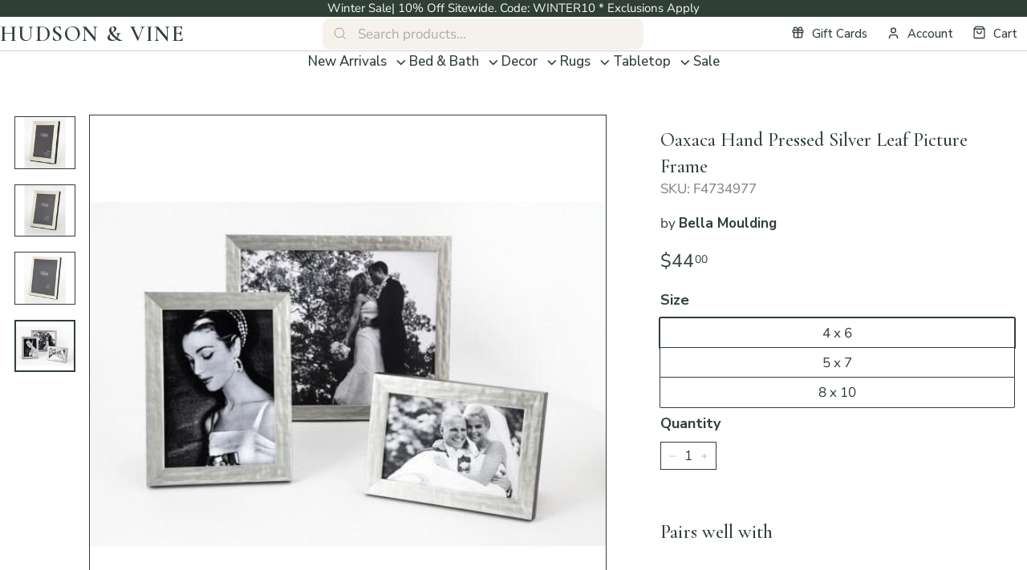

--- FILE ---
content_type: text/html; charset=utf-8
request_url: https://hudsonandvine.com/products/oaxaca-hand-pressed-silver-leaf-picture-frame
body_size: 41312
content:
<!doctype html>
<html class="no-js" lang="en" dir="ltr">
<head>
  <meta charset="utf-8">
  <meta http-equiv="X-UA-Compatible" content="IE=edge,chrome=1">
  <meta name="viewport" content="width=device-width,initial-scale=1">
  <meta name="theme-color" content="#2f3f38"><link rel="canonical" href="https://hudsonandvine.com/products/oaxaca-hand-pressed-silver-leaf-picture-frame">
  <link rel="preload" as="script" href="//hudsonandvine.com/cdn/shop/t/101/assets/theme.js?v=26119696303617402771763631431">
  <link rel="preconnect" href="https://cdn.shopify.com" crossorigin>
  <link rel="preconnect" href="https://fonts.shopifycdn.com" crossorigin>
  <link rel="dns-prefetch" href="https://productreviews.shopifycdn.com">
  <link rel="dns-prefetch" href="https://ajax.googleapis.com">
  <link rel="dns-prefetch" href="https://maps.googleapis.com">
  <link rel="dns-prefetch" href="https://maps.gstatic.com">

	<link rel="preconnect" href="https://fonts.googleapis.com">
	<link rel="preconnect" href="https://fonts.gstatic.com" crossorigin>
	<link href="https://fonts.googleapis.com/css2?family=Cormorant+Garamond:ital,wght@0,300..700;1,300..700&family=Nunito+Sans:opsz,wght@6..12,200..1000&display=swap" rel="stylesheet">
  <!-- BEGIN Merchantverse Code -->
  <script id='merchantverseScript' src="https://www.gstatic.com/merchantverse/merchantverse.js" defer>
  </script>
  <script type="text/javascript">
  	merchantverseScript.addEventListener('load', function () {
  		merchantverse.start({
  			position: 'LEFT_BOTTOM'
  		});
        var iframeEl = document.getElementById('merchantwidgetiframe');
        if( iframeEl ) {
          iframeEl.setAttribute('aria-label', 'Google Merchant Verification and high quality store rating')
        }
  	});
  </script>
  <!-- END Merchantverse Code --><link rel="shortcut icon" href="//hudsonandvine.com/cdn/shop/files/favicon-hudson-and-vine_32x32.png?v=1764579171" type="image/png" /><title>Oaxaca Hand Pressed Silver Leaf Picture Frame
&ndash; Hudson &amp; Vine
</title>
<meta name="description" content="Wood Moulding. All Bella Moulding Frames include 100% Archival Materials and UV Protective Glass. Metal Leaf applied. Holds (4&quot;x6&quot;, 5&quot;x7&quot;, 8&quot;x10&quot;) photos. By Bella Moulding - Bella Moulding is a distributor of unique wood mouldings produced by the finest manufacturers in Europe, the US and Asia. Their mouldings have be"><meta property="og:site_name" content="Hudson &amp; Vine">
  <meta property="og:url" content="https://hudsonandvine.com/products/oaxaca-hand-pressed-silver-leaf-picture-frame">
  <meta property="og:title" content="Oaxaca Hand Pressed Silver Leaf Picture Frame">
  <meta property="og:type" content="product">
  <meta property="og:description" content="Wood Moulding. All Bella Moulding Frames include 100% Archival Materials and UV Protective Glass. Metal Leaf applied. Holds (4&quot;x6&quot;, 5&quot;x7&quot;, 8&quot;x10&quot;) photos. By Bella Moulding - Bella Moulding is a distributor of unique wood mouldings produced by the finest manufacturers in Europe, the US and Asia. Their mouldings have be"><meta property="og:image" content="http://hudsonandvine.com/cdn/shop/products/701a50a80a34381ab831cb8a3b0fb891.jpg?v=1549796642">
    <meta property="og:image:secure_url" content="https://hudsonandvine.com/cdn/shop/products/701a50a80a34381ab831cb8a3b0fb891.jpg?v=1549796642">
    <meta property="og:image:width" content="580">
    <meta property="og:image:height" content="500"><meta name="twitter:site" content="@">
  <meta name="twitter:card" content="summary_large_image">
  <meta name="twitter:title" content="Oaxaca Hand Pressed Silver Leaf Picture Frame">
  <meta name="twitter:description" content="Wood Moulding. All Bella Moulding Frames include 100% Archival Materials and UV Protective Glass. Metal Leaf applied. Holds (4&quot;x6&quot;, 5&quot;x7&quot;, 8&quot;x10&quot;) photos. By Bella Moulding - Bella Moulding is a distributor of unique wood mouldings produced by the finest manufacturers in Europe, the US and Asia. Their mouldings have be">
<style data-shopify>@font-face {
  font-family: Cormorant;
  font-weight: 400;
  font-style: normal;
  font-display: swap;
  src: url("//hudsonandvine.com/cdn/fonts/cormorant/cormorant_n4.bd66e8e0031690b46374315bd1c15a17a8dcd450.woff2") format("woff2"),
       url("//hudsonandvine.com/cdn/fonts/cormorant/cormorant_n4.e5604516683cb4cc166c001f2ff5f387255e3b45.woff") format("woff");
}

  @font-face {
  font-family: "Nunito Sans";
  font-weight: 400;
  font-style: normal;
  font-display: swap;
  src: url("//hudsonandvine.com/cdn/fonts/nunito_sans/nunitosans_n4.0276fe080df0ca4e6a22d9cb55aed3ed5ba6b1da.woff2") format("woff2"),
       url("//hudsonandvine.com/cdn/fonts/nunito_sans/nunitosans_n4.b4964bee2f5e7fd9c3826447e73afe2baad607b7.woff") format("woff");
}


  @font-face {
  font-family: "Nunito Sans";
  font-weight: 600;
  font-style: normal;
  font-display: swap;
  src: url("//hudsonandvine.com/cdn/fonts/nunito_sans/nunitosans_n6.6e9464eba570101a53130c8130a9e17a8eb55c21.woff2") format("woff2"),
       url("//hudsonandvine.com/cdn/fonts/nunito_sans/nunitosans_n6.25a0ac0c0a8a26038c7787054dd6058dfbc20fa8.woff") format("woff");
}

  @font-face {
  font-family: "Nunito Sans";
  font-weight: 400;
  font-style: italic;
  font-display: swap;
  src: url("//hudsonandvine.com/cdn/fonts/nunito_sans/nunitosans_i4.6e408730afac1484cf297c30b0e67c86d17fc586.woff2") format("woff2"),
       url("//hudsonandvine.com/cdn/fonts/nunito_sans/nunitosans_i4.c9b6dcbfa43622b39a5990002775a8381942ae38.woff") format("woff");
}

  @font-face {
  font-family: "Nunito Sans";
  font-weight: 600;
  font-style: italic;
  font-display: swap;
  src: url("//hudsonandvine.com/cdn/fonts/nunito_sans/nunitosans_i6.e62a4aa1de9af615155fca680231620b75369d24.woff2") format("woff2"),
       url("//hudsonandvine.com/cdn/fonts/nunito_sans/nunitosans_i6.84ec3dfef4c401afbcd538286a9d65b772072e4b.woff") format("woff");
}

</style><link href="//hudsonandvine.com/cdn/shop/t/101/assets/theme.css?v=85690145607395060541764592643" rel="stylesheet" type="text/css" media="all" />
  <link href="//hudsonandvine.com/cdn/shop/t/101/assets/next.css?v=50523710052448115571763626414" rel="stylesheet" type="text/css" media="all" />
<style data-shopify>:root {
    --typeHeaderPrimary: Cormorant;
    --typeHeaderFallback: serif;
    --typeHeaderSize: 32px;
    --typeHeaderWeight: 400;
    --typeHeaderLineHeight: 1.4;
    --typeHeaderSpacing: 0.025em;

    --typeBasePrimary:"Nunito Sans";
    
    --typeBaseFallback:sans-serif;
    --typeBaseSize: 17px;
    --typeBaseWeight: 400;
    --typeBaseSpacing: 0;
    --typeBaseLineHeight: 1.4;

    --fontWeightMedium: 500;
    --fontWeightRegular: 400;
    --fontWeightBold: 900;

    --colorSmallImageBg: #ffffff;
    --colorSmallImageBgDark: #f7f7f7;
    --colorLargeImageBg: #2f3f38;
    --colorLargeImageBgLight: #4b655a;

    --iconWeight: 5px;
    --iconLinecaps: miter;

    
      --buttonRadius: 0;
      --btnPadding: 11px 20px;
    

    
      --roundness: 0;
    

    
      --gridThickness: 0;
    

    --productTileMargin: 10%;
    --collectionTileMargin: 10%;

    --swatchSize: 40px;
  }

  @media screen and (max-width: 768px) {
    :root {
      --typeBaseSize: 15px;

      
        --roundness: 0;
        --btnPadding: 9px 17px;
      
    }
  }</style><script>
    document.documentElement.className = document.documentElement.className.replace('no-js', 'js');

    window.theme = window.theme || {};
    theme.routes = {
      home: "/",
      collections: "/collections",
      cart: "/cart.js",
      cartPage: "/cart",
      cartAdd: "/cart/add.js",
      cartChange: "/cart/change.js",
      search: "/search",
      predictiveSearch: "/search/suggest"
    };

    theme.strings = {
      soldOut: "Sold Out",
      unavailable: "Unavailable",
      inStockLabel: "In stock, ready to ship",
      oneStockLabel: "Low stock - [count] item left",
      otherStockLabel: "Low stock - [count] items left",
      willNotShipUntil: "Ready to ship [date]",
      willBeInStockAfter: "Back in stock [date]",
      waitingForStock: "Inventory on the way",
      savePrice: "Save [saved_amount]",
      cartEmpty: "Your cart is currently empty.",
      cartTermsConfirmation: "You must agree with the terms and conditions of sales to check out",
      searchCollections: "Collections",
      searchPages: "Pages",
      searchArticles: "Articles",
      maxQuantity: "You can only have [quantity] of [title] in your cart."
    };
    theme.settings = {
      cartType: "dropdown",
      isCustomerTemplate: false,
      moneyFormat: "\u003cspan\u003e${{amount}}\u003c\/span\u003e",
      saveType: "dollar",
      productImageSize: "square",
      productImageCover: false,
      predictiveSearch: true,
      predictiveSearchType: null,
      superScriptSetting: true,
      superScriptPrice: true,
      quickView: true,
      quickAdd: true,
      themeName: 'Expanse',
      themeVersion: "4.3.4"
    };
  </script>

  <script>window.performance && window.performance.mark && window.performance.mark('shopify.content_for_header.start');</script><meta name="google-site-verification" content="hlfOJyLXzHuukQ1-fhtSNDAYoI6m9iwxnUBPBI0o78Q">
<meta id="shopify-digital-wallet" name="shopify-digital-wallet" content="/22002739/digital_wallets/dialog">
<meta name="shopify-checkout-api-token" content="4dc5adbd02a56790db1224fc1ff354a4">
<meta id="in-context-paypal-metadata" data-shop-id="22002739" data-venmo-supported="false" data-environment="production" data-locale="en_US" data-paypal-v4="true" data-currency="USD">
<link rel="alternate" type="application/json+oembed" href="https://hudsonandvine.com/products/oaxaca-hand-pressed-silver-leaf-picture-frame.oembed">
<script async="async" src="/checkouts/internal/preloads.js?locale=en-US"></script>
<script id="apple-pay-shop-capabilities" type="application/json">{"shopId":22002739,"countryCode":"US","currencyCode":"USD","merchantCapabilities":["supports3DS"],"merchantId":"gid:\/\/shopify\/Shop\/22002739","merchantName":"Hudson \u0026 Vine","requiredBillingContactFields":["postalAddress","email","phone"],"requiredShippingContactFields":["postalAddress","email","phone"],"shippingType":"shipping","supportedNetworks":["visa","masterCard","amex","discover","elo","jcb"],"total":{"type":"pending","label":"Hudson \u0026 Vine","amount":"1.00"},"shopifyPaymentsEnabled":true,"supportsSubscriptions":true}</script>
<script id="shopify-features" type="application/json">{"accessToken":"4dc5adbd02a56790db1224fc1ff354a4","betas":["rich-media-storefront-analytics"],"domain":"hudsonandvine.com","predictiveSearch":true,"shopId":22002739,"locale":"en"}</script>
<script>var Shopify = Shopify || {};
Shopify.shop = "hudson-and-vine.myshopify.com";
Shopify.locale = "en";
Shopify.currency = {"active":"USD","rate":"1.0"};
Shopify.country = "US";
Shopify.theme = {"name":"Press Foundry - Q3 2025","id":135253360701,"schema_name":"Expanse","schema_version":"4.3.4","theme_store_id":902,"role":"main"};
Shopify.theme.handle = "null";
Shopify.theme.style = {"id":null,"handle":null};
Shopify.cdnHost = "hudsonandvine.com/cdn";
Shopify.routes = Shopify.routes || {};
Shopify.routes.root = "/";</script>
<script type="module">!function(o){(o.Shopify=o.Shopify||{}).modules=!0}(window);</script>
<script>!function(o){function n(){var o=[];function n(){o.push(Array.prototype.slice.apply(arguments))}return n.q=o,n}var t=o.Shopify=o.Shopify||{};t.loadFeatures=n(),t.autoloadFeatures=n()}(window);</script>
<script id="shop-js-analytics" type="application/json">{"pageType":"product"}</script>
<script defer="defer" async type="module" src="//hudsonandvine.com/cdn/shopifycloud/shop-js/modules/v2/client.init-shop-cart-sync_BN7fPSNr.en.esm.js"></script>
<script defer="defer" async type="module" src="//hudsonandvine.com/cdn/shopifycloud/shop-js/modules/v2/chunk.common_Cbph3Kss.esm.js"></script>
<script defer="defer" async type="module" src="//hudsonandvine.com/cdn/shopifycloud/shop-js/modules/v2/chunk.modal_DKumMAJ1.esm.js"></script>
<script type="module">
  await import("//hudsonandvine.com/cdn/shopifycloud/shop-js/modules/v2/client.init-shop-cart-sync_BN7fPSNr.en.esm.js");
await import("//hudsonandvine.com/cdn/shopifycloud/shop-js/modules/v2/chunk.common_Cbph3Kss.esm.js");
await import("//hudsonandvine.com/cdn/shopifycloud/shop-js/modules/v2/chunk.modal_DKumMAJ1.esm.js");

  window.Shopify.SignInWithShop?.initShopCartSync?.({"fedCMEnabled":true,"windoidEnabled":true});

</script>
<script>(function() {
  var isLoaded = false;
  function asyncLoad() {
    if (isLoaded) return;
    isLoaded = true;
    var urls = ["\/\/cdn.shopify.com\/proxy\/c3914bc77bb5a90f6be84010670eefdf530747e5bcfb8bde3e0bb108dd5c0a0e\/api.kimonix.com\/kimonix_analytics.js?shop=hudson-and-vine.myshopify.com\u0026sp-cache-control=cHVibGljLCBtYXgtYWdlPTkwMA","https:\/\/cdn.nfcube.com\/instafeed-ef7538d1f9cd85326bcb19cea206201a.js?shop=hudson-and-vine.myshopify.com","https:\/\/str.rise-ai.com\/?shop=hudson-and-vine.myshopify.com","https:\/\/strn.rise-ai.com\/?shop=hudson-and-vine.myshopify.com","\/\/cdn.shopify.com\/proxy\/6ef13fd5eec938e6799ed9501b12e59f402908ab245af2ac41bbfebfb95d8226\/api.kimonix.com\/kimonix_void_script.js?shop=hudson-and-vine.myshopify.com\u0026sp-cache-control=cHVibGljLCBtYXgtYWdlPTkwMA"];
    for (var i = 0; i < urls.length; i++) {
      var s = document.createElement('script');
      s.type = 'text/javascript';
      s.async = true;
      s.src = urls[i];
      var x = document.getElementsByTagName('script')[0];
      x.parentNode.insertBefore(s, x);
    }
  };
  if(window.attachEvent) {
    window.attachEvent('onload', asyncLoad);
  } else {
    window.addEventListener('load', asyncLoad, false);
  }
})();</script>
<script id="__st">var __st={"a":22002739,"offset":-18000,"reqid":"e5ae4fd0-b520-4128-8982-a3c3411d50d3-1770043409","pageurl":"hudsonandvine.com\/products\/oaxaca-hand-pressed-silver-leaf-picture-frame","u":"bc9309e76ab9","p":"product","rtyp":"product","rid":11833132996};</script>
<script>window.ShopifyPaypalV4VisibilityTracking = true;</script>
<script id="captcha-bootstrap">!function(){'use strict';const t='contact',e='account',n='new_comment',o=[[t,t],['blogs',n],['comments',n],[t,'customer']],c=[[e,'customer_login'],[e,'guest_login'],[e,'recover_customer_password'],[e,'create_customer']],r=t=>t.map((([t,e])=>`form[action*='/${t}']:not([data-nocaptcha='true']) input[name='form_type'][value='${e}']`)).join(','),a=t=>()=>t?[...document.querySelectorAll(t)].map((t=>t.form)):[];function s(){const t=[...o],e=r(t);return a(e)}const i='password',u='form_key',d=['recaptcha-v3-token','g-recaptcha-response','h-captcha-response',i],f=()=>{try{return window.sessionStorage}catch{return}},m='__shopify_v',_=t=>t.elements[u];function p(t,e,n=!1){try{const o=window.sessionStorage,c=JSON.parse(o.getItem(e)),{data:r}=function(t){const{data:e,action:n}=t;return t[m]||n?{data:e,action:n}:{data:t,action:n}}(c);for(const[e,n]of Object.entries(r))t.elements[e]&&(t.elements[e].value=n);n&&o.removeItem(e)}catch(o){console.error('form repopulation failed',{error:o})}}const l='form_type',E='cptcha';function T(t){t.dataset[E]=!0}const w=window,h=w.document,L='Shopify',v='ce_forms',y='captcha';let A=!1;((t,e)=>{const n=(g='f06e6c50-85a8-45c8-87d0-21a2b65856fe',I='https://cdn.shopify.com/shopifycloud/storefront-forms-hcaptcha/ce_storefront_forms_captcha_hcaptcha.v1.5.2.iife.js',D={infoText:'Protected by hCaptcha',privacyText:'Privacy',termsText:'Terms'},(t,e,n)=>{const o=w[L][v],c=o.bindForm;if(c)return c(t,g,e,D).then(n);var r;o.q.push([[t,g,e,D],n]),r=I,A||(h.body.append(Object.assign(h.createElement('script'),{id:'captcha-provider',async:!0,src:r})),A=!0)});var g,I,D;w[L]=w[L]||{},w[L][v]=w[L][v]||{},w[L][v].q=[],w[L][y]=w[L][y]||{},w[L][y].protect=function(t,e){n(t,void 0,e),T(t)},Object.freeze(w[L][y]),function(t,e,n,w,h,L){const[v,y,A,g]=function(t,e,n){const i=e?o:[],u=t?c:[],d=[...i,...u],f=r(d),m=r(i),_=r(d.filter((([t,e])=>n.includes(e))));return[a(f),a(m),a(_),s()]}(w,h,L),I=t=>{const e=t.target;return e instanceof HTMLFormElement?e:e&&e.form},D=t=>v().includes(t);t.addEventListener('submit',(t=>{const e=I(t);if(!e)return;const n=D(e)&&!e.dataset.hcaptchaBound&&!e.dataset.recaptchaBound,o=_(e),c=g().includes(e)&&(!o||!o.value);(n||c)&&t.preventDefault(),c&&!n&&(function(t){try{if(!f())return;!function(t){const e=f();if(!e)return;const n=_(t);if(!n)return;const o=n.value;o&&e.removeItem(o)}(t);const e=Array.from(Array(32),(()=>Math.random().toString(36)[2])).join('');!function(t,e){_(t)||t.append(Object.assign(document.createElement('input'),{type:'hidden',name:u})),t.elements[u].value=e}(t,e),function(t,e){const n=f();if(!n)return;const o=[...t.querySelectorAll(`input[type='${i}']`)].map((({name:t})=>t)),c=[...d,...o],r={};for(const[a,s]of new FormData(t).entries())c.includes(a)||(r[a]=s);n.setItem(e,JSON.stringify({[m]:1,action:t.action,data:r}))}(t,e)}catch(e){console.error('failed to persist form',e)}}(e),e.submit())}));const S=(t,e)=>{t&&!t.dataset[E]&&(n(t,e.some((e=>e===t))),T(t))};for(const o of['focusin','change'])t.addEventListener(o,(t=>{const e=I(t);D(e)&&S(e,y())}));const B=e.get('form_key'),M=e.get(l),P=B&&M;t.addEventListener('DOMContentLoaded',(()=>{const t=y();if(P)for(const e of t)e.elements[l].value===M&&p(e,B);[...new Set([...A(),...v().filter((t=>'true'===t.dataset.shopifyCaptcha))])].forEach((e=>S(e,t)))}))}(h,new URLSearchParams(w.location.search),n,t,e,['guest_login'])})(!0,!0)}();</script>
<script integrity="sha256-4kQ18oKyAcykRKYeNunJcIwy7WH5gtpwJnB7kiuLZ1E=" data-source-attribution="shopify.loadfeatures" defer="defer" src="//hudsonandvine.com/cdn/shopifycloud/storefront/assets/storefront/load_feature-a0a9edcb.js" crossorigin="anonymous"></script>
<script data-source-attribution="shopify.dynamic_checkout.dynamic.init">var Shopify=Shopify||{};Shopify.PaymentButton=Shopify.PaymentButton||{isStorefrontPortableWallets:!0,init:function(){window.Shopify.PaymentButton.init=function(){};var t=document.createElement("script");t.src="https://hudsonandvine.com/cdn/shopifycloud/portable-wallets/latest/portable-wallets.en.js",t.type="module",document.head.appendChild(t)}};
</script>
<script data-source-attribution="shopify.dynamic_checkout.buyer_consent">
  function portableWalletsHideBuyerConsent(e){var t=document.getElementById("shopify-buyer-consent"),n=document.getElementById("shopify-subscription-policy-button");t&&n&&(t.classList.add("hidden"),t.setAttribute("aria-hidden","true"),n.removeEventListener("click",e))}function portableWalletsShowBuyerConsent(e){var t=document.getElementById("shopify-buyer-consent"),n=document.getElementById("shopify-subscription-policy-button");t&&n&&(t.classList.remove("hidden"),t.removeAttribute("aria-hidden"),n.addEventListener("click",e))}window.Shopify?.PaymentButton&&(window.Shopify.PaymentButton.hideBuyerConsent=portableWalletsHideBuyerConsent,window.Shopify.PaymentButton.showBuyerConsent=portableWalletsShowBuyerConsent);
</script>
<script data-source-attribution="shopify.dynamic_checkout.cart.bootstrap">document.addEventListener("DOMContentLoaded",(function(){function t(){return document.querySelector("shopify-accelerated-checkout-cart, shopify-accelerated-checkout")}if(t())Shopify.PaymentButton.init();else{new MutationObserver((function(e,n){t()&&(Shopify.PaymentButton.init(),n.disconnect())})).observe(document.body,{childList:!0,subtree:!0})}}));
</script>
<link id="shopify-accelerated-checkout-styles" rel="stylesheet" media="screen" href="https://hudsonandvine.com/cdn/shopifycloud/portable-wallets/latest/accelerated-checkout-backwards-compat.css" crossorigin="anonymous">
<style id="shopify-accelerated-checkout-cart">
        #shopify-buyer-consent {
  margin-top: 1em;
  display: inline-block;
  width: 100%;
}

#shopify-buyer-consent.hidden {
  display: none;
}

#shopify-subscription-policy-button {
  background: none;
  border: none;
  padding: 0;
  text-decoration: underline;
  font-size: inherit;
  cursor: pointer;
}

#shopify-subscription-policy-button::before {
  box-shadow: none;
}

      </style>

<script>window.performance && window.performance.mark && window.performance.mark('shopify.content_for_header.end');</script>

  <script src="//hudsonandvine.com/cdn/shop/t/101/assets/vendor-scripts-v2.js?v=28795867768355101311758186930" defer="defer"></script>
  <script src="//hudsonandvine.com/cdn/shop/t/101/assets/popper.min.js?v=134854811196925441181758186930" defer="defer"></script>
  <script src="//hudsonandvine.com/cdn/shop/t/101/assets/tippy-bundle.umd.min.js?v=181904009406608139751758186930" defer="defer"></script>
  <script src="//hudsonandvine.com/cdn/shop/t/101/assets/theme.js?v=26119696303617402771763631431" defer="defer"></script>
  <script src="//hudsonandvine.com/cdn/shop/t/101/assets/next.js?v=131372909002363781041762504001" defer="defer"></script>
<!-- BEGIN app block: shopify://apps/klaviyo-email-marketing-sms/blocks/klaviyo-onsite-embed/2632fe16-c075-4321-a88b-50b567f42507 -->












  <script async src="https://static.klaviyo.com/onsite/js/KAaf4k/klaviyo.js?company_id=KAaf4k"></script>
  <script>!function(){if(!window.klaviyo){window._klOnsite=window._klOnsite||[];try{window.klaviyo=new Proxy({},{get:function(n,i){return"push"===i?function(){var n;(n=window._klOnsite).push.apply(n,arguments)}:function(){for(var n=arguments.length,o=new Array(n),w=0;w<n;w++)o[w]=arguments[w];var t="function"==typeof o[o.length-1]?o.pop():void 0,e=new Promise((function(n){window._klOnsite.push([i].concat(o,[function(i){t&&t(i),n(i)}]))}));return e}}})}catch(n){window.klaviyo=window.klaviyo||[],window.klaviyo.push=function(){var n;(n=window._klOnsite).push.apply(n,arguments)}}}}();</script>

  
    <script id="viewed_product">
      if (item == null) {
        var _learnq = _learnq || [];

        var MetafieldReviews = null
        var MetafieldYotpoRating = null
        var MetafieldYotpoCount = null
        var MetafieldLooxRating = null
        var MetafieldLooxCount = null
        var okendoProduct = null
        var okendoProductReviewCount = null
        var okendoProductReviewAverageValue = null
        try {
          // The following fields are used for Customer Hub recently viewed in order to add reviews.
          // This information is not part of __kla_viewed. Instead, it is part of __kla_viewed_reviewed_items
          MetafieldReviews = {};
          MetafieldYotpoRating = null
          MetafieldYotpoCount = null
          MetafieldLooxRating = null
          MetafieldLooxCount = null

          okendoProduct = null
          // If the okendo metafield is not legacy, it will error, which then requires the new json formatted data
          if (okendoProduct && 'error' in okendoProduct) {
            okendoProduct = null
          }
          okendoProductReviewCount = okendoProduct ? okendoProduct.reviewCount : null
          okendoProductReviewAverageValue = okendoProduct ? okendoProduct.reviewAverageValue : null
        } catch (error) {
          console.error('Error in Klaviyo onsite reviews tracking:', error);
        }

        var item = {
          Name: "Oaxaca Hand Pressed Silver Leaf Picture Frame",
          ProductID: 11833132996,
          Categories: ["Bella Moulding","Home Decor","Picture Frames","Products"],
          ImageURL: "https://hudsonandvine.com/cdn/shop/products/701a50a80a34381ab831cb8a3b0fb891_grande.jpg?v=1549796642",
          URL: "https://hudsonandvine.com/products/oaxaca-hand-pressed-silver-leaf-picture-frame",
          Brand: "Bella Moulding",
          Price: "$44.00",
          Value: "44.00",
          CompareAtPrice: "$0.00"
        };
        _learnq.push(['track', 'Viewed Product', item]);
        _learnq.push(['trackViewedItem', {
          Title: item.Name,
          ItemId: item.ProductID,
          Categories: item.Categories,
          ImageUrl: item.ImageURL,
          Url: item.URL,
          Metadata: {
            Brand: item.Brand,
            Price: item.Price,
            Value: item.Value,
            CompareAtPrice: item.CompareAtPrice
          },
          metafields:{
            reviews: MetafieldReviews,
            yotpo:{
              rating: MetafieldYotpoRating,
              count: MetafieldYotpoCount,
            },
            loox:{
              rating: MetafieldLooxRating,
              count: MetafieldLooxCount,
            },
            okendo: {
              rating: okendoProductReviewAverageValue,
              count: okendoProductReviewCount,
            }
          }
        }]);
      }
    </script>
  




  <script>
    window.klaviyoReviewsProductDesignMode = false
  </script>



  <!-- BEGIN app snippet: customer-hub-data --><script>
  if (!window.customerHub) {
    window.customerHub = {};
  }
  window.customerHub.storefrontRoutes = {
    login: "/account/login?return_url=%2F%23k-hub",
    register: "/account/register?return_url=%2F%23k-hub",
    logout: "/account/logout",
    profile: "/account",
    addresses: "/account/addresses",
  };
  
  window.customerHub.userId = null;
  
  window.customerHub.storeDomain = "hudson-and-vine.myshopify.com";

  
    window.customerHub.activeProduct = {
      name: "Oaxaca Hand Pressed Silver Leaf Picture Frame",
      category: null,
      imageUrl: "https://hudsonandvine.com/cdn/shop/products/701a50a80a34381ab831cb8a3b0fb891_grande.jpg?v=1549796642",
      id: "11833132996",
      link: "https://hudsonandvine.com/products/oaxaca-hand-pressed-silver-leaf-picture-frame",
      variants: [
        
          {
            id: "49677773060",
            
            imageUrl: "https://hudsonandvine.com/cdn/shop/products/26dacca2089121337c76d73373fe0c9f.jpg?v=1549796642&width=500",
            
            price: "4400",
            currency: "USD",
            availableForSale: true,
            title: "4 x 6",
          },
        
          {
            id: "49677773124",
            
            imageUrl: "https://hudsonandvine.com/cdn/shop/products/26dacca2089121337c76d73373fe0c9f.jpg?v=1549796642&width=500",
            
            price: "4800",
            currency: "USD",
            availableForSale: true,
            title: "5 x 7",
          },
        
          {
            id: "49677773188",
            
            imageUrl: "https://hudsonandvine.com/cdn/shop/products/26dacca2089121337c76d73373fe0c9f.jpg?v=1549796642&width=500",
            
            price: "7200",
            currency: "USD",
            availableForSale: true,
            title: "8 x 10",
          },
        
      ],
    };
    window.customerHub.activeProduct.variants.forEach((variant) => {
        
        variant.price = `${variant.price.slice(0, -2)}.${variant.price.slice(-2)}`;
    });
  

  
    window.customerHub.storeLocale = {
        currentLanguage: 'en',
        currentCountry: 'US',
        availableLanguages: [
          
            {
              iso_code: 'en',
              endonym_name: 'English'
            }
          
        ],
        availableCountries: [
          
            {
              iso_code: 'US',
              name: 'United States',
              currency_code: 'USD'
            }
          
        ]
    };
  
</script>
<!-- END app snippet -->





<!-- END app block --><link href="https://monorail-edge.shopifysvc.com" rel="dns-prefetch">
<script>(function(){if ("sendBeacon" in navigator && "performance" in window) {try {var session_token_from_headers = performance.getEntriesByType('navigation')[0].serverTiming.find(x => x.name == '_s').description;} catch {var session_token_from_headers = undefined;}var session_cookie_matches = document.cookie.match(/_shopify_s=([^;]*)/);var session_token_from_cookie = session_cookie_matches && session_cookie_matches.length === 2 ? session_cookie_matches[1] : "";var session_token = session_token_from_headers || session_token_from_cookie || "";function handle_abandonment_event(e) {var entries = performance.getEntries().filter(function(entry) {return /monorail-edge.shopifysvc.com/.test(entry.name);});if (!window.abandonment_tracked && entries.length === 0) {window.abandonment_tracked = true;var currentMs = Date.now();var navigation_start = performance.timing.navigationStart;var payload = {shop_id: 22002739,url: window.location.href,navigation_start,duration: currentMs - navigation_start,session_token,page_type: "product"};window.navigator.sendBeacon("https://monorail-edge.shopifysvc.com/v1/produce", JSON.stringify({schema_id: "online_store_buyer_site_abandonment/1.1",payload: payload,metadata: {event_created_at_ms: currentMs,event_sent_at_ms: currentMs}}));}}window.addEventListener('pagehide', handle_abandonment_event);}}());</script>
<script id="web-pixels-manager-setup">(function e(e,d,r,n,o){if(void 0===o&&(o={}),!Boolean(null===(a=null===(i=window.Shopify)||void 0===i?void 0:i.analytics)||void 0===a?void 0:a.replayQueue)){var i,a;window.Shopify=window.Shopify||{};var t=window.Shopify;t.analytics=t.analytics||{};var s=t.analytics;s.replayQueue=[],s.publish=function(e,d,r){return s.replayQueue.push([e,d,r]),!0};try{self.performance.mark("wpm:start")}catch(e){}var l=function(){var e={modern:/Edge?\/(1{2}[4-9]|1[2-9]\d|[2-9]\d{2}|\d{4,})\.\d+(\.\d+|)|Firefox\/(1{2}[4-9]|1[2-9]\d|[2-9]\d{2}|\d{4,})\.\d+(\.\d+|)|Chrom(ium|e)\/(9{2}|\d{3,})\.\d+(\.\d+|)|(Maci|X1{2}).+ Version\/(15\.\d+|(1[6-9]|[2-9]\d|\d{3,})\.\d+)([,.]\d+|)( \(\w+\)|)( Mobile\/\w+|) Safari\/|Chrome.+OPR\/(9{2}|\d{3,})\.\d+\.\d+|(CPU[ +]OS|iPhone[ +]OS|CPU[ +]iPhone|CPU IPhone OS|CPU iPad OS)[ +]+(15[._]\d+|(1[6-9]|[2-9]\d|\d{3,})[._]\d+)([._]\d+|)|Android:?[ /-](13[3-9]|1[4-9]\d|[2-9]\d{2}|\d{4,})(\.\d+|)(\.\d+|)|Android.+Firefox\/(13[5-9]|1[4-9]\d|[2-9]\d{2}|\d{4,})\.\d+(\.\d+|)|Android.+Chrom(ium|e)\/(13[3-9]|1[4-9]\d|[2-9]\d{2}|\d{4,})\.\d+(\.\d+|)|SamsungBrowser\/([2-9]\d|\d{3,})\.\d+/,legacy:/Edge?\/(1[6-9]|[2-9]\d|\d{3,})\.\d+(\.\d+|)|Firefox\/(5[4-9]|[6-9]\d|\d{3,})\.\d+(\.\d+|)|Chrom(ium|e)\/(5[1-9]|[6-9]\d|\d{3,})\.\d+(\.\d+|)([\d.]+$|.*Safari\/(?![\d.]+ Edge\/[\d.]+$))|(Maci|X1{2}).+ Version\/(10\.\d+|(1[1-9]|[2-9]\d|\d{3,})\.\d+)([,.]\d+|)( \(\w+\)|)( Mobile\/\w+|) Safari\/|Chrome.+OPR\/(3[89]|[4-9]\d|\d{3,})\.\d+\.\d+|(CPU[ +]OS|iPhone[ +]OS|CPU[ +]iPhone|CPU IPhone OS|CPU iPad OS)[ +]+(10[._]\d+|(1[1-9]|[2-9]\d|\d{3,})[._]\d+)([._]\d+|)|Android:?[ /-](13[3-9]|1[4-9]\d|[2-9]\d{2}|\d{4,})(\.\d+|)(\.\d+|)|Mobile Safari.+OPR\/([89]\d|\d{3,})\.\d+\.\d+|Android.+Firefox\/(13[5-9]|1[4-9]\d|[2-9]\d{2}|\d{4,})\.\d+(\.\d+|)|Android.+Chrom(ium|e)\/(13[3-9]|1[4-9]\d|[2-9]\d{2}|\d{4,})\.\d+(\.\d+|)|Android.+(UC? ?Browser|UCWEB|U3)[ /]?(15\.([5-9]|\d{2,})|(1[6-9]|[2-9]\d|\d{3,})\.\d+)\.\d+|SamsungBrowser\/(5\.\d+|([6-9]|\d{2,})\.\d+)|Android.+MQ{2}Browser\/(14(\.(9|\d{2,})|)|(1[5-9]|[2-9]\d|\d{3,})(\.\d+|))(\.\d+|)|K[Aa][Ii]OS\/(3\.\d+|([4-9]|\d{2,})\.\d+)(\.\d+|)/},d=e.modern,r=e.legacy,n=navigator.userAgent;return n.match(d)?"modern":n.match(r)?"legacy":"unknown"}(),u="modern"===l?"modern":"legacy",c=(null!=n?n:{modern:"",legacy:""})[u],f=function(e){return[e.baseUrl,"/wpm","/b",e.hashVersion,"modern"===e.buildTarget?"m":"l",".js"].join("")}({baseUrl:d,hashVersion:r,buildTarget:u}),m=function(e){var d=e.version,r=e.bundleTarget,n=e.surface,o=e.pageUrl,i=e.monorailEndpoint;return{emit:function(e){var a=e.status,t=e.errorMsg,s=(new Date).getTime(),l=JSON.stringify({metadata:{event_sent_at_ms:s},events:[{schema_id:"web_pixels_manager_load/3.1",payload:{version:d,bundle_target:r,page_url:o,status:a,surface:n,error_msg:t},metadata:{event_created_at_ms:s}}]});if(!i)return console&&console.warn&&console.warn("[Web Pixels Manager] No Monorail endpoint provided, skipping logging."),!1;try{return self.navigator.sendBeacon.bind(self.navigator)(i,l)}catch(e){}var u=new XMLHttpRequest;try{return u.open("POST",i,!0),u.setRequestHeader("Content-Type","text/plain"),u.send(l),!0}catch(e){return console&&console.warn&&console.warn("[Web Pixels Manager] Got an unhandled error while logging to Monorail."),!1}}}}({version:r,bundleTarget:l,surface:e.surface,pageUrl:self.location.href,monorailEndpoint:e.monorailEndpoint});try{o.browserTarget=l,function(e){var d=e.src,r=e.async,n=void 0===r||r,o=e.onload,i=e.onerror,a=e.sri,t=e.scriptDataAttributes,s=void 0===t?{}:t,l=document.createElement("script"),u=document.querySelector("head"),c=document.querySelector("body");if(l.async=n,l.src=d,a&&(l.integrity=a,l.crossOrigin="anonymous"),s)for(var f in s)if(Object.prototype.hasOwnProperty.call(s,f))try{l.dataset[f]=s[f]}catch(e){}if(o&&l.addEventListener("load",o),i&&l.addEventListener("error",i),u)u.appendChild(l);else{if(!c)throw new Error("Did not find a head or body element to append the script");c.appendChild(l)}}({src:f,async:!0,onload:function(){if(!function(){var e,d;return Boolean(null===(d=null===(e=window.Shopify)||void 0===e?void 0:e.analytics)||void 0===d?void 0:d.initialized)}()){var d=window.webPixelsManager.init(e)||void 0;if(d){var r=window.Shopify.analytics;r.replayQueue.forEach((function(e){var r=e[0],n=e[1],o=e[2];d.publishCustomEvent(r,n,o)})),r.replayQueue=[],r.publish=d.publishCustomEvent,r.visitor=d.visitor,r.initialized=!0}}},onerror:function(){return m.emit({status:"failed",errorMsg:"".concat(f," has failed to load")})},sri:function(e){var d=/^sha384-[A-Za-z0-9+/=]+$/;return"string"==typeof e&&d.test(e)}(c)?c:"",scriptDataAttributes:o}),m.emit({status:"loading"})}catch(e){m.emit({status:"failed",errorMsg:(null==e?void 0:e.message)||"Unknown error"})}}})({shopId: 22002739,storefrontBaseUrl: "https://hudsonandvine.com",extensionsBaseUrl: "https://extensions.shopifycdn.com/cdn/shopifycloud/web-pixels-manager",monorailEndpoint: "https://monorail-edge.shopifysvc.com/unstable/produce_batch",surface: "storefront-renderer",enabledBetaFlags: ["2dca8a86"],webPixelsConfigList: [{"id":"1074397245","configuration":"{\"accountID\":\"KAaf4k\",\"webPixelConfig\":\"eyJlbmFibGVBZGRlZFRvQ2FydEV2ZW50cyI6IHRydWV9\"}","eventPayloadVersion":"v1","runtimeContext":"STRICT","scriptVersion":"524f6c1ee37bacdca7657a665bdca589","type":"APP","apiClientId":123074,"privacyPurposes":["ANALYTICS","MARKETING"],"dataSharingAdjustments":{"protectedCustomerApprovalScopes":["read_customer_address","read_customer_email","read_customer_name","read_customer_personal_data","read_customer_phone"]}},{"id":"567083069","configuration":"{\"tagID\":\"2616959061153\"}","eventPayloadVersion":"v1","runtimeContext":"STRICT","scriptVersion":"18031546ee651571ed29edbe71a3550b","type":"APP","apiClientId":3009811,"privacyPurposes":["ANALYTICS","MARKETING","SALE_OF_DATA"],"dataSharingAdjustments":{"protectedCustomerApprovalScopes":["read_customer_address","read_customer_email","read_customer_name","read_customer_personal_data","read_customer_phone"]}},{"id":"548831293","configuration":"{\"ti\":\"259122278\",\"endpoint\":\"https:\/\/bat.bing.com\/action\/0\"}","eventPayloadVersion":"v1","runtimeContext":"STRICT","scriptVersion":"5ee93563fe31b11d2d65e2f09a5229dc","type":"APP","apiClientId":2997493,"privacyPurposes":["ANALYTICS","MARKETING","SALE_OF_DATA"],"dataSharingAdjustments":{"protectedCustomerApprovalScopes":["read_customer_personal_data"]}},{"id":"428802109","configuration":"{\"swymApiEndpoint\":\"https:\/\/swymstore-v3free-01.swymrelay.com\",\"swymTier\":\"v3free-01\"}","eventPayloadVersion":"v1","runtimeContext":"STRICT","scriptVersion":"5b6f6917e306bc7f24523662663331c0","type":"APP","apiClientId":1350849,"privacyPurposes":["ANALYTICS","MARKETING","PREFERENCES"],"dataSharingAdjustments":{"protectedCustomerApprovalScopes":["read_customer_email","read_customer_name","read_customer_personal_data","read_customer_phone"]}},{"id":"317587517","configuration":"{\"config\":\"{\\\"pixel_id\\\":\\\"G-HGBYWZQ8B3\\\",\\\"google_tag_ids\\\":[\\\"G-HGBYWZQ8B3\\\",\\\"AW-1068308069\\\",\\\"GT-WVCF5PK\\\"],\\\"target_country\\\":\\\"US\\\",\\\"gtag_events\\\":[{\\\"type\\\":\\\"begin_checkout\\\",\\\"action_label\\\":[\\\"G-HGBYWZQ8B3\\\",\\\"AW-1068308069\\\/X0_oCPe4_aIYEOWstP0D\\\"]},{\\\"type\\\":\\\"search\\\",\\\"action_label\\\":[\\\"G-HGBYWZQ8B3\\\",\\\"AW-1068308069\\\/w_sfCPG4_aIYEOWstP0D\\\"]},{\\\"type\\\":\\\"view_item\\\",\\\"action_label\\\":[\\\"G-HGBYWZQ8B3\\\",\\\"AW-1068308069\\\/-e6JCO64_aIYEOWstP0D\\\",\\\"MC-E3CRFR55R5\\\"]},{\\\"type\\\":\\\"purchase\\\",\\\"action_label\\\":[\\\"G-HGBYWZQ8B3\\\",\\\"AW-1068308069\\\/BC5XCOi4_aIYEOWstP0D\\\",\\\"MC-E3CRFR55R5\\\"]},{\\\"type\\\":\\\"page_view\\\",\\\"action_label\\\":[\\\"G-HGBYWZQ8B3\\\",\\\"AW-1068308069\\\/TZY0COu4_aIYEOWstP0D\\\",\\\"MC-E3CRFR55R5\\\"]},{\\\"type\\\":\\\"add_payment_info\\\",\\\"action_label\\\":[\\\"G-HGBYWZQ8B3\\\",\\\"AW-1068308069\\\/89K2CPq4_aIYEOWstP0D\\\"]},{\\\"type\\\":\\\"add_to_cart\\\",\\\"action_label\\\":[\\\"G-HGBYWZQ8B3\\\",\\\"AW-1068308069\\\/9Mp9CPS4_aIYEOWstP0D\\\"]}],\\\"enable_monitoring_mode\\\":false}\"}","eventPayloadVersion":"v1","runtimeContext":"OPEN","scriptVersion":"b2a88bafab3e21179ed38636efcd8a93","type":"APP","apiClientId":1780363,"privacyPurposes":[],"dataSharingAdjustments":{"protectedCustomerApprovalScopes":["read_customer_address","read_customer_email","read_customer_name","read_customer_personal_data","read_customer_phone"]}},{"id":"165904445","configuration":"{\"pixel_id\":\"1081377825259919\",\"pixel_type\":\"facebook_pixel\",\"metaapp_system_user_token\":\"-\"}","eventPayloadVersion":"v1","runtimeContext":"OPEN","scriptVersion":"ca16bc87fe92b6042fbaa3acc2fbdaa6","type":"APP","apiClientId":2329312,"privacyPurposes":["ANALYTICS","MARKETING","SALE_OF_DATA"],"dataSharingAdjustments":{"protectedCustomerApprovalScopes":["read_customer_address","read_customer_email","read_customer_name","read_customer_personal_data","read_customer_phone"]}},{"id":"37879869","configuration":"{\"pid\":\"3\\\/ipRD6f066gpMNDd0KVox\\\/ZqDacCPsSUuUGCI\\\/Luhw=\"}","eventPayloadVersion":"v1","runtimeContext":"STRICT","scriptVersion":"04306dedabeddadf854cdadeaf48c82c","type":"APP","apiClientId":31271321601,"privacyPurposes":["ANALYTICS","MARKETING","SALE_OF_DATA"],"dataSharingAdjustments":{"protectedCustomerApprovalScopes":["read_customer_address","read_customer_email","read_customer_name","read_customer_personal_data","read_customer_phone"]}},{"id":"104202301","eventPayloadVersion":"1","runtimeContext":"LAX","scriptVersion":"4","type":"CUSTOM","privacyPurposes":["ANALYTICS","MARKETING"],"name":"Bing UET Conversion"},{"id":"shopify-app-pixel","configuration":"{}","eventPayloadVersion":"v1","runtimeContext":"STRICT","scriptVersion":"0450","apiClientId":"shopify-pixel","type":"APP","privacyPurposes":["ANALYTICS","MARKETING"]},{"id":"shopify-custom-pixel","eventPayloadVersion":"v1","runtimeContext":"LAX","scriptVersion":"0450","apiClientId":"shopify-pixel","type":"CUSTOM","privacyPurposes":["ANALYTICS","MARKETING"]}],isMerchantRequest: false,initData: {"shop":{"name":"Hudson \u0026 Vine","paymentSettings":{"currencyCode":"USD"},"myshopifyDomain":"hudson-and-vine.myshopify.com","countryCode":"US","storefrontUrl":"https:\/\/hudsonandvine.com"},"customer":null,"cart":null,"checkout":null,"productVariants":[{"price":{"amount":44.0,"currencyCode":"USD"},"product":{"title":"Oaxaca Hand Pressed Silver Leaf Picture Frame","vendor":"Bella Moulding","id":"11833132996","untranslatedTitle":"Oaxaca Hand Pressed Silver Leaf Picture Frame","url":"\/products\/oaxaca-hand-pressed-silver-leaf-picture-frame","type":"Home Decor"},"id":"49677773060","image":{"src":"\/\/hudsonandvine.com\/cdn\/shop\/products\/26dacca2089121337c76d73373fe0c9f.jpg?v=1549796642"},"sku":"F4734977","title":"4 x 6","untranslatedTitle":"4 x 6"},{"price":{"amount":48.0,"currencyCode":"USD"},"product":{"title":"Oaxaca Hand Pressed Silver Leaf Picture Frame","vendor":"Bella Moulding","id":"11833132996","untranslatedTitle":"Oaxaca Hand Pressed Silver Leaf Picture Frame","url":"\/products\/oaxaca-hand-pressed-silver-leaf-picture-frame","type":"Home Decor"},"id":"49677773124","image":{"src":"\/\/hudsonandvine.com\/cdn\/shop\/products\/26dacca2089121337c76d73373fe0c9f.jpg?v=1549796642"},"sku":"F5734977","title":"5 x 7","untranslatedTitle":"5 x 7"},{"price":{"amount":72.0,"currencyCode":"USD"},"product":{"title":"Oaxaca Hand Pressed Silver Leaf Picture Frame","vendor":"Bella Moulding","id":"11833132996","untranslatedTitle":"Oaxaca Hand Pressed Silver Leaf Picture Frame","url":"\/products\/oaxaca-hand-pressed-silver-leaf-picture-frame","type":"Home Decor"},"id":"49677773188","image":{"src":"\/\/hudsonandvine.com\/cdn\/shop\/products\/26dacca2089121337c76d73373fe0c9f.jpg?v=1549796642"},"sku":"F8734977","title":"8 x 10","untranslatedTitle":"8 x 10"}],"purchasingCompany":null},},"https://hudsonandvine.com/cdn","1d2a099fw23dfb22ep557258f5m7a2edbae",{"modern":"","legacy":""},{"shopId":"22002739","storefrontBaseUrl":"https:\/\/hudsonandvine.com","extensionBaseUrl":"https:\/\/extensions.shopifycdn.com\/cdn\/shopifycloud\/web-pixels-manager","surface":"storefront-renderer","enabledBetaFlags":"[\"2dca8a86\"]","isMerchantRequest":"false","hashVersion":"1d2a099fw23dfb22ep557258f5m7a2edbae","publish":"custom","events":"[[\"page_viewed\",{}],[\"product_viewed\",{\"productVariant\":{\"price\":{\"amount\":44.0,\"currencyCode\":\"USD\"},\"product\":{\"title\":\"Oaxaca Hand Pressed Silver Leaf Picture Frame\",\"vendor\":\"Bella Moulding\",\"id\":\"11833132996\",\"untranslatedTitle\":\"Oaxaca Hand Pressed Silver Leaf Picture Frame\",\"url\":\"\/products\/oaxaca-hand-pressed-silver-leaf-picture-frame\",\"type\":\"Home Decor\"},\"id\":\"49677773060\",\"image\":{\"src\":\"\/\/hudsonandvine.com\/cdn\/shop\/products\/26dacca2089121337c76d73373fe0c9f.jpg?v=1549796642\"},\"sku\":\"F4734977\",\"title\":\"4 x 6\",\"untranslatedTitle\":\"4 x 6\"}}]]"});</script><script>
  window.ShopifyAnalytics = window.ShopifyAnalytics || {};
  window.ShopifyAnalytics.meta = window.ShopifyAnalytics.meta || {};
  window.ShopifyAnalytics.meta.currency = 'USD';
  var meta = {"product":{"id":11833132996,"gid":"gid:\/\/shopify\/Product\/11833132996","vendor":"Bella Moulding","type":"Home Decor","handle":"oaxaca-hand-pressed-silver-leaf-picture-frame","variants":[{"id":49677773060,"price":4400,"name":"Oaxaca Hand Pressed Silver Leaf Picture Frame - 4 x 6","public_title":"4 x 6","sku":"F4734977"},{"id":49677773124,"price":4800,"name":"Oaxaca Hand Pressed Silver Leaf Picture Frame - 5 x 7","public_title":"5 x 7","sku":"F5734977"},{"id":49677773188,"price":7200,"name":"Oaxaca Hand Pressed Silver Leaf Picture Frame - 8 x 10","public_title":"8 x 10","sku":"F8734977"}],"remote":false},"page":{"pageType":"product","resourceType":"product","resourceId":11833132996,"requestId":"e5ae4fd0-b520-4128-8982-a3c3411d50d3-1770043409"}};
  for (var attr in meta) {
    window.ShopifyAnalytics.meta[attr] = meta[attr];
  }
</script>
<script class="analytics">
  (function () {
    var customDocumentWrite = function(content) {
      var jquery = null;

      if (window.jQuery) {
        jquery = window.jQuery;
      } else if (window.Checkout && window.Checkout.$) {
        jquery = window.Checkout.$;
      }

      if (jquery) {
        jquery('body').append(content);
      }
    };

    var hasLoggedConversion = function(token) {
      if (token) {
        return document.cookie.indexOf('loggedConversion=' + token) !== -1;
      }
      return false;
    }

    var setCookieIfConversion = function(token) {
      if (token) {
        var twoMonthsFromNow = new Date(Date.now());
        twoMonthsFromNow.setMonth(twoMonthsFromNow.getMonth() + 2);

        document.cookie = 'loggedConversion=' + token + '; expires=' + twoMonthsFromNow;
      }
    }

    var trekkie = window.ShopifyAnalytics.lib = window.trekkie = window.trekkie || [];
    if (trekkie.integrations) {
      return;
    }
    trekkie.methods = [
      'identify',
      'page',
      'ready',
      'track',
      'trackForm',
      'trackLink'
    ];
    trekkie.factory = function(method) {
      return function() {
        var args = Array.prototype.slice.call(arguments);
        args.unshift(method);
        trekkie.push(args);
        return trekkie;
      };
    };
    for (var i = 0; i < trekkie.methods.length; i++) {
      var key = trekkie.methods[i];
      trekkie[key] = trekkie.factory(key);
    }
    trekkie.load = function(config) {
      trekkie.config = config || {};
      trekkie.config.initialDocumentCookie = document.cookie;
      var first = document.getElementsByTagName('script')[0];
      var script = document.createElement('script');
      script.type = 'text/javascript';
      script.onerror = function(e) {
        var scriptFallback = document.createElement('script');
        scriptFallback.type = 'text/javascript';
        scriptFallback.onerror = function(error) {
                var Monorail = {
      produce: function produce(monorailDomain, schemaId, payload) {
        var currentMs = new Date().getTime();
        var event = {
          schema_id: schemaId,
          payload: payload,
          metadata: {
            event_created_at_ms: currentMs,
            event_sent_at_ms: currentMs
          }
        };
        return Monorail.sendRequest("https://" + monorailDomain + "/v1/produce", JSON.stringify(event));
      },
      sendRequest: function sendRequest(endpointUrl, payload) {
        // Try the sendBeacon API
        if (window && window.navigator && typeof window.navigator.sendBeacon === 'function' && typeof window.Blob === 'function' && !Monorail.isIos12()) {
          var blobData = new window.Blob([payload], {
            type: 'text/plain'
          });

          if (window.navigator.sendBeacon(endpointUrl, blobData)) {
            return true;
          } // sendBeacon was not successful

        } // XHR beacon

        var xhr = new XMLHttpRequest();

        try {
          xhr.open('POST', endpointUrl);
          xhr.setRequestHeader('Content-Type', 'text/plain');
          xhr.send(payload);
        } catch (e) {
          console.log(e);
        }

        return false;
      },
      isIos12: function isIos12() {
        return window.navigator.userAgent.lastIndexOf('iPhone; CPU iPhone OS 12_') !== -1 || window.navigator.userAgent.lastIndexOf('iPad; CPU OS 12_') !== -1;
      }
    };
    Monorail.produce('monorail-edge.shopifysvc.com',
      'trekkie_storefront_load_errors/1.1',
      {shop_id: 22002739,
      theme_id: 135253360701,
      app_name: "storefront",
      context_url: window.location.href,
      source_url: "//hudsonandvine.com/cdn/s/trekkie.storefront.c59ea00e0474b293ae6629561379568a2d7c4bba.min.js"});

        };
        scriptFallback.async = true;
        scriptFallback.src = '//hudsonandvine.com/cdn/s/trekkie.storefront.c59ea00e0474b293ae6629561379568a2d7c4bba.min.js';
        first.parentNode.insertBefore(scriptFallback, first);
      };
      script.async = true;
      script.src = '//hudsonandvine.com/cdn/s/trekkie.storefront.c59ea00e0474b293ae6629561379568a2d7c4bba.min.js';
      first.parentNode.insertBefore(script, first);
    };
    trekkie.load(
      {"Trekkie":{"appName":"storefront","development":false,"defaultAttributes":{"shopId":22002739,"isMerchantRequest":null,"themeId":135253360701,"themeCityHash":"5872332808444347318","contentLanguage":"en","currency":"USD","eventMetadataId":"8983a241-edfc-45c5-a1ae-baa29afd5cc8"},"isServerSideCookieWritingEnabled":true,"monorailRegion":"shop_domain","enabledBetaFlags":["65f19447","b5387b81"]},"Session Attribution":{},"S2S":{"facebookCapiEnabled":false,"source":"trekkie-storefront-renderer","apiClientId":580111}}
    );

    var loaded = false;
    trekkie.ready(function() {
      if (loaded) return;
      loaded = true;

      window.ShopifyAnalytics.lib = window.trekkie;

      var originalDocumentWrite = document.write;
      document.write = customDocumentWrite;
      try { window.ShopifyAnalytics.merchantGoogleAnalytics.call(this); } catch(error) {};
      document.write = originalDocumentWrite;

      window.ShopifyAnalytics.lib.page(null,{"pageType":"product","resourceType":"product","resourceId":11833132996,"requestId":"e5ae4fd0-b520-4128-8982-a3c3411d50d3-1770043409","shopifyEmitted":true});

      var match = window.location.pathname.match(/checkouts\/(.+)\/(thank_you|post_purchase)/)
      var token = match? match[1]: undefined;
      if (!hasLoggedConversion(token)) {
        setCookieIfConversion(token);
        window.ShopifyAnalytics.lib.track("Viewed Product",{"currency":"USD","variantId":49677773060,"productId":11833132996,"productGid":"gid:\/\/shopify\/Product\/11833132996","name":"Oaxaca Hand Pressed Silver Leaf Picture Frame - 4 x 6","price":"44.00","sku":"F4734977","brand":"Bella Moulding","variant":"4 x 6","category":"Home Decor","nonInteraction":true,"remote":false},undefined,undefined,{"shopifyEmitted":true});
      window.ShopifyAnalytics.lib.track("monorail:\/\/trekkie_storefront_viewed_product\/1.1",{"currency":"USD","variantId":49677773060,"productId":11833132996,"productGid":"gid:\/\/shopify\/Product\/11833132996","name":"Oaxaca Hand Pressed Silver Leaf Picture Frame - 4 x 6","price":"44.00","sku":"F4734977","brand":"Bella Moulding","variant":"4 x 6","category":"Home Decor","nonInteraction":true,"remote":false,"referer":"https:\/\/hudsonandvine.com\/products\/oaxaca-hand-pressed-silver-leaf-picture-frame"});
      }
    });


        var eventsListenerScript = document.createElement('script');
        eventsListenerScript.async = true;
        eventsListenerScript.src = "//hudsonandvine.com/cdn/shopifycloud/storefront/assets/shop_events_listener-3da45d37.js";
        document.getElementsByTagName('head')[0].appendChild(eventsListenerScript);

})();</script>
<script
  defer
  src="https://hudsonandvine.com/cdn/shopifycloud/perf-kit/shopify-perf-kit-3.1.0.min.js"
  data-application="storefront-renderer"
  data-shop-id="22002739"
  data-render-region="gcp-us-east1"
  data-page-type="product"
  data-theme-instance-id="135253360701"
  data-theme-name="Expanse"
  data-theme-version="4.3.4"
  data-monorail-region="shop_domain"
  data-resource-timing-sampling-rate="10"
  data-shs="true"
  data-shs-beacon="true"
  data-shs-export-with-fetch="true"
  data-shs-logs-sample-rate="1"
  data-shs-beacon-endpoint="https://hudsonandvine.com/api/collect"
></script>
</head>

<body class="template-product" data-transitions="true" data-button_style="square" data-edges="" data-type_header_capitalize="false" data-swatch_style="round" data-grid-style="grey-round">

  
    <script type="text/javascript">window.setTimeout(function() { document.body.className += " loaded"; }, 25);</script>
  

  <a class="in-page-link visually-hidden skip-link" href="#MainContent">Skip to content</a>

  <div id="PageContainer" class="page-container">
    <div class="transition-body"><div id="shopify-section-toolbar-2025" class="shopify-section toolbar-section"><div id="announcement-bar" class="top-bar" data-section-type="top-bar"><div class="top-bar__announcement"><a href="/pages/promotion-exclusions">
						Winter Sale| 10% Off Sitewide. Code: WINTER10 * Exclusions Apply
					</a></div></div>
</div><div id="shopify-section-header-2025" class="shopify-section header-section"><section id="HeaderWrapper" data-section-id="header-2025" class="header-2025__section header-wrapper" data-section-type="header-2025">
	<header
		id="SiteHeader"
		role="banner"
		class="site-header header-2025__header main-nav"
		data-section-type="main-nav"
		data-sticky="true"
		data-overlay="false"
	>
		<div class="header-2025__top-row">
			<h1>
				<a href="/" class="logo-image">
					
						Hudson &amp; Vine
					
				</a>
			</h1><predictive-search data-context="header" data-enabled="true" data-dark="false">
  <div class="predictive__screen" data-screen></div>
  <form action="/search" method="get" role="search">
    <label for="Search" class="hidden-label">Search</label>
    <div class="search__input-wrap">
	    <svg aria-hidden="true" focusable="false" role="presentation" class="icon icon-search" viewBox="0 0 64 64"><defs><style>.cls-1{fill:none;stroke:#5D6A61;stroke-miterlimit:10;stroke-width:2px}</style></defs><path class="cls-1" d="M47.16 28.58A18.58 18.58 0 1 1 28.58 10a18.58 18.58 0 0 1 18.58 18.58zM54 54L41.94 42"/></svg>
      <input
        class="search__input"
        id="Search"
        type="search"
        name="q"
        value=""
        role="combobox"
        aria-expanded="false"
        aria-owns="predictive-search-results"
        aria-controls="predictive-search-results"
        aria-haspopup="listbox"
        aria-autocomplete="list"
        autocorrect="off"
        autocomplete="off"
        autocapitalize="off"
        spellcheck="false"
        placeholder="Search products..."
        tabindex="0"
      >
      <input name="options[prefix]" type="hidden" value="last">
      <button class="btn--search" type="submit">
        <span class="icon__fallback-text">Search</span>
      </button>
    </div>

    <button class="btn--close-search">
      <svg aria-hidden="true" focusable="false" role="presentation" class="icon icon-close" viewBox="0 0 64 64"><defs><style>.cls-1{fill:none;stroke:#000;stroke-miterlimit:10;stroke-width:2px}</style></defs><path class="cls-1" d="M19 17.61l27.12 27.13m0-27.13L19 44.74"/></svg>
    </button>
    <div id="predictive-search" class="search__results" tabindex="-1"></div>
  </form>
</predictive-search>
<div class="site-nav">
  <div class="site-nav__icons">
    
    
    
      
      
    

    <a class="site-nav__link site-nav__link--icon mobile--hide" href="https://hudsonandvine.com/collections/gift-cards">
	    <svg aria-hidden="true" focusable="false" role="presentation" class="icon icon-gift" width="17" height="17" viewBox="0 0 17 17" fill="none" xmlns="http://www.w3.org/2000/svg" style="fill-rule:evenodd;clip-rule:evenodd;stroke-linecap:round;stroke-linejoin:round;stroke-miterlimit:1.5;">
		    <path d="M14.1667 5.66666H2.83333C2.44213 5.66666 2.125 5.9838 2.125 6.375V7.79166C2.125 8.18287 2.44213 8.5 2.83333 8.5H14.1667C14.5579 8.5 14.875 8.18287 14.875 7.79166V6.375C14.875 5.9838 14.5579 5.66666 14.1667 5.66666Z" stroke="#2F3F38" stroke-width="1.41667" stroke-linecap="round" stroke-linejoin="round"/>
		    <path d="M8.5 5.66666V14.875" stroke="#2F3F38" stroke-width="1.41667" stroke-linecap="round" stroke-linejoin="round"/>
		    <path d="M13.4584 8.5V13.4583C13.4584 13.8341 13.3091 14.1944 13.0434 14.4601C12.7777 14.7257 12.4174 14.875 12.0417 14.875H4.95835C4.58263 14.875 4.2223 14.7257 3.95662 14.4601C3.69094 14.1944 3.54169 13.8341 3.54169 13.4583V8.5" stroke="#2F3F38" stroke-width="1.41667" stroke-linecap="round" stroke-linejoin="round"/>
		    <path d="M5.31252 5.66667C4.84287 5.66667 4.39245 5.4801 4.06035 5.14801C3.72826 4.81591 3.54169 4.36549 3.54169 3.89584C3.54169 3.42618 3.72826 2.97577 4.06035 2.64367C4.39245 2.31157 4.84287 2.125 5.31252 2.125C5.99584 2.1131 6.66546 2.44465 7.23404 3.07641C7.80263 3.70817 8.2438 4.61083 8.50002 5.66667C8.75624 4.61083 9.19741 3.70817 9.766 3.07641C10.3346 2.44465 11.0042 2.1131 11.6875 2.125C12.1572 2.125 12.6076 2.31157 12.9397 2.64367C13.2718 2.97577 13.4584 3.42618 13.4584 3.89584C13.4584 4.36549 13.2718 4.81591 12.9397 5.14801C12.6076 5.4801 12.1572 5.66667 11.6875 5.66667" stroke="#2F3F38" stroke-width="1.41667" stroke-linecap="round" stroke-linejoin="round"/>
	    </svg>

      <span class="site-nav__icon-label mobile--hide">
          Gift Cards
        </span>
    </a><a class="site-nav__link site-nav__link--icon" href="/account">
	      <svg width="17" height="17" viewBox="0 0 17 17" fill="none" xmlns="http://www.w3.org/2000/svg" aria-hidden="true" focusable="false" role="presentation" class="icon icon-user" >
		      <path d="M13.4584 14.875V13.4583C13.4584 12.7069 13.1598 11.9862 12.6285 11.4549C12.0971 10.9235 11.3765 10.625 10.625 10.625H6.37502C5.62357 10.625 4.9029 10.9235 4.37155 11.4549C3.8402 11.9862 3.54169 12.7069 3.54169 13.4583V14.875" stroke="#2F3F38" stroke-width="1.41667" stroke-linecap="round" stroke-linejoin="round"/>
		      <path d="M8.50002 7.79167C10.0648 7.79167 11.3334 6.52314 11.3334 4.95833C11.3334 3.39353 10.0648 2.125 8.50002 2.125C6.93521 2.125 5.66669 3.39353 5.66669 4.95833C5.66669 6.52314 6.93521 7.79167 8.50002 7.79167Z" stroke="#2F3F38" stroke-width="1.41667" stroke-linecap="round" stroke-linejoin="round"/>
	      </svg>
	      <span class="site-nav__icon-label mobile--hide">
          Account
        </span>
      </a><a href="/cart"
      id="HeaderCartTrigger"
      aria-controls="HeaderCart"
      class="site-nav__link site-nav__link--icon js-no-transition"
      data-icon="bag-minimal"
      aria-label="Cart"
    >
      <span class="cart-link">
		<svg width="17" height="17" viewBox="0 0 17 17" fill="none" xmlns="http://www.w3.org/2000/svg">
			<g clip-path="url(#clip0_1_567)">
				<path d="M11.3333 7.08334C11.3333 7.83478 11.0348 8.55545 10.5034 9.08681C9.97208 9.61816 9.25141 9.91667 8.49996 9.91667C7.74851 9.91667 7.02784 9.61816 6.49649 9.08681C5.96514 8.55545 5.66663 7.83478 5.66663 7.08334" stroke="#2F3F38" stroke-width="1.41667" stroke-linecap="round" stroke-linejoin="round"/>
				<path d="M2.198 4.27408H14.8021" stroke="#2F3F38" stroke-width="1.41667" stroke-linecap="round" stroke-linejoin="round"/>
				<path d="M2.40833 3.87246C2.22442 4.11768 2.125 4.41593 2.125 4.72246V14.1667C2.125 14.5424 2.27426 14.9027 2.53993 15.1684C2.80561 15.4341 3.16594 15.5833 3.54167 15.5833H13.4583C13.8341 15.5833 14.1944 15.4341 14.4601 15.1684C14.7257 14.9027 14.875 14.5424 14.875 14.1667V4.72246C14.875 4.41593 14.7756 4.11768 14.5917 3.87246L13.175 1.98333C13.043 1.80739 12.8719 1.66458 12.6752 1.56623C12.4785 1.46787 12.2616 1.41666 12.0417 1.41666H4.95833C4.7384 1.41666 4.52149 1.46787 4.32478 1.56623C4.12807 1.66458 3.95696 1.80739 3.825 1.98333L2.40833 3.87246Z" stroke="#2F3F38" stroke-width="1.41667" stroke-linecap="round" stroke-linejoin="round"/>
			</g>
			<defs>
				<clipPath id="clip0_1_567">
					<rect width="17" height="17" fill="white"/>
				</clipPath>
			</defs>
		</svg>
        <span class="cart-link__bubble">
          <span class="cart-link__bubble-num">0</span>
        </span>
      </span>
      <span class="site-nav__icon-label mobile--hide">
        Cart
      </span>
    </a>
	  <button type="button"
	          aria-controls="MobileNav"
	          class="site-nav__link site-nav__link--icon desktop-up--hide-2025 mobile-nav-trigger" style="padding-left: 10px; padding-right: 0">
		  <svg aria-hidden="true" focusable="false" role="presentation" class="icon icon-hamburger" viewBox="0 0 64 64"><path class="cls-1" d="M7 15h51">.</path><path class="cls-1" d="M7 32h43">.</path><path class="cls-1" d="M7 49h51">.</path></svg>
		  <span class="icon__fallback-text">Site navigation</span>
	  </button>


	  
    
    
      
      
      
      
    
  </div>

  <div class="site-nav__close-cart">
    <button type="button" class="site-nav__link site-nav__link--icon js-close-header-cart">
      <span>Close</span>
      <svg aria-hidden="true" focusable="false" role="presentation" class="icon icon-close" viewBox="0 0 64 64"><path d="m19 17.61 27.12 27.13m0-27.13L19 44.74" style="fill:none;stroke:#000;stroke-miterlimit:10;stroke-width:2px"/></svg>
    </button>
  </div>
</div>
</div>
		<nav role="navigation" class="mobile--hide-2025">
			<ul class="header-2025__menu main-nav__menu site-navigation ">





	
		<li class="has-subnav">
			<a href="/collections/all-new-arrivals">
				New Arrivals
			</a>
			<button type="button" 
			        class="main-nav__dropdown-toggle" 
			        aria-expanded="false" 
			        aria-label="Toggle New Arrivals submenu"
			        aria-controls="submenu-1">
				<svg aria-hidden="true" focusable="false" role="presentation"
				     class="icon icon--wide icon-chevron-down" width="13" height="13" viewBox="0 0 13 13" fill="none" xmlns="http://www.w3.org/2000/svg">
					<path d="M3.1875 4.78125L6.375 7.96875L9.5625 4.78125" stroke="#2F3F38" stroke-width="1.0625" stroke-linecap="round" stroke-linejoin="round"/>
				</svg>
			</button>

			<div class="main-nav__sub-dropdown colections_3" id="submenu-1">
				<div class="collections-left">
					<p class="main-nav__sub-heading">Shop New Arrivals</p>
					<ul class="main-nav__sub-nav">

							
							<li class="main-nav__sub-nav-level2">
								<a href="/collections/all-new-arrivals">
									All New Arrivals
								</a>
								
							</li>
						

							
							<li class="main-nav__sub-nav-level2">
								<a href="/collections/all-new-bath-storage">
									New Bath and Storage
								</a>
								
							</li>
						

							
							<li class="main-nav__sub-nav-level2">
								<a href="/collections/all-new-home-decor">
									New Decor
								</a>
								
							</li>
						

							
							<li class="main-nav__sub-nav-level2">
								<a href="/collections/all-new-rugs">
									New Rugs
								</a>
								
							</li>
						

							
							<li class="main-nav__sub-nav-level2">
								<a href="/collections/all-new-tabletop">
									New Tabletop
								</a>
								
							</li>
						
					</ul>
				</div>
				<div class="collections-right">
					<p class="main-nav__sub-heading">Featured</p>
							<div class="megamenu__col with-img">
								<a href="/collections/all-new-bath-storage">
									<div class="coll_img_wrapper">
										
											<img src="//hudsonandvine.com/cdn/shop/collections/Crop-9copy_732bbe77-9ac0-4a8c-bf58-14899f8558a8_grande.jpg?v=1753825833" alt="All New Bed &amp; Bath" />
										
									</div>

									All New Bed & Bath
								</a>
							</div>
						
							<div class="megamenu__col with-img">
								<a href="/collections/christmas">
									<div class="coll_img_wrapper">
										
											<img src="//hudsonandvine.com/cdn/shop/collections/Christmas_Tab_grande.jpg?v=1549879537" alt="Christmas" />
										
									</div>

									Christmas
								</a>
							</div>
						
							<div class="megamenu__col with-img">
								<a href="/collections/brand-adama">
									<div class="coll_img_wrapper">
										
											<img src="//hudsonandvine.com/cdn/shop/collections/Avani_V_square_90124e85-8c67-4a15-9100-74cb08a33a93_grande.jpg?v=1763399871" alt="Adama" />
										
									</div>

									Adama
								</a>
							</div>
						

				</div>
			</div>
		</li>
	




	
		<li class="has-subnav">
			<a href="/collections/bath-storage">
				Bed & Bath
			</a>
			<button type="button" 
			        class="main-nav__dropdown-toggle" 
			        aria-expanded="false" 
			        aria-label="Toggle Bed & Bath submenu"
			        aria-controls="submenu-2">
				<svg aria-hidden="true" focusable="false" role="presentation"
				     class="icon icon--wide icon-chevron-down" width="13" height="13" viewBox="0 0 13 13" fill="none" xmlns="http://www.w3.org/2000/svg">
					<path d="M3.1875 4.78125L6.375 7.96875L9.5625 4.78125" stroke="#2F3F38" stroke-width="1.0625" stroke-linecap="round" stroke-linejoin="round"/>
				</svg>
			</button>

			<div class="main-nav__sub-dropdown colections_1" id="submenu-2">
				<div class="collections-left">
					<p class="main-nav__sub-heading">Shop Bed & Bath</p>
					<ul class="main-nav__sub-nav">

							
							<li class="main-nav__sub-nav-level2 has-submenu">
								<a href="#">
									Bath
								</a>
								
									<ul class="main-nav__sub-nav-level3">
										
											<li>
												<a href="/collections/bed-bath">Shop All Bath</a>
											</li>
										
											<li>
												<a href="/collections/bathroom-collections">Bath Accessories</a>
											</li>
										
											<li>
												<a href="/collections/bath-organization">Bath Organization</a>
											</li>
										
											<li>
												<a href="/collections/bath-mats">Bath Mats</a>
											</li>
										
											<li>
												<a href="/collections/soap-dispensers">Soap Dispensers</a>
											</li>
										
											<li>
												<a href="/collections/tissue-covers">Tissue Box Covers</a>
											</li>
										
											<li>
												<a href="/collections/towels">Towels</a>
											</li>
										
											<li>
												<a href="/collections/bathroom-trays">Vanity Trays</a>
											</li>
										
											<li>
												<a href="/collections/waste-baskets">Waste Baskets</a>
											</li>
										
									</ul>
								
							</li>
						

							
							<li class="main-nav__sub-nav-level2 has-submenu">
								<a href="#">
									Bedding
								</a>
								
									<ul class="main-nav__sub-nav-level3">
										
											<li>
												<a href="/collections/bedding">Shop All Bedding</a>
											</li>
										
											<li>
												<a href="/collections/coverlets">Coverlets</a>
											</li>
										
											<li>
												<a href="/collections/duvets">Duvets</a>
											</li>
										
											<li>
												<a href="/collections/pillowcases">Pillowcases</a>
											</li>
										
											<li>
												<a href="/collections/fitted-sheets">Fitted Sheets</a>
											</li>
										
											<li>
												<a href="/collections/flat-sheets">Flat Sheets</a>
											</li>
										
											<li>
												<a href="/collections/shams">Shams</a>
											</li>
										
											<li>
												<a href="/collections/throws">Throws</a>
											</li>
										
									</ul>
								
							</li>
						

							
							<li class="main-nav__sub-nav-level2 has-submenu">
								<a href="#">
									New & Featured
								</a>
								
									<ul class="main-nav__sub-nav-level3">
										
											<li>
												<a href="/collections/all-new-bath-storage">New Bath</a>
											</li>
										
											<li>
												<a href="/collections/brand-pacific-connections">Pacific Connections</a>
											</li>
										
											<li>
												<a href="/collections/brand-pigeon-poodle">Pigeon &amp; Poodle</a>
											</li>
										
											<li>
												<a href="/collections/sferra">Sferra</a>
											</li>
										
									</ul>
								
							</li>
						
					</ul>
				</div>
				<div class="collections-right">
					<p class="main-nav__sub-heading">Featured</p>
							<div class="megamenu__col with-img">
								<a href="/collections/all-new-bath-storage">
									<div class="coll_img_wrapper">
										
											<img src="//hudsonandvine.com/cdn/shop/collections/Crop-9copy_732bbe77-9ac0-4a8c-bf58-14899f8558a8_grande.jpg?v=1753825833" alt="All New Bed &amp; Bath" />
										
									</div>

									All New Bed & Bath
								</a>
							</div>
						

				</div>
			</div>
		</li>
	




	
		<li class="has-subnav">
			<a href="/collections/home-decor">
				Decor
			</a>
			<button type="button" 
			        class="main-nav__dropdown-toggle" 
			        aria-expanded="false" 
			        aria-label="Toggle Decor submenu"
			        aria-controls="submenu-3">
				<svg aria-hidden="true" focusable="false" role="presentation"
				     class="icon icon--wide icon-chevron-down" width="13" height="13" viewBox="0 0 13 13" fill="none" xmlns="http://www.w3.org/2000/svg">
					<path d="M3.1875 4.78125L6.375 7.96875L9.5625 4.78125" stroke="#2F3F38" stroke-width="1.0625" stroke-linecap="round" stroke-linejoin="round"/>
				</svg>
			</button>

			<div class="main-nav__sub-dropdown colections_2" id="submenu-3">
				<div class="collections-left">
					<p class="main-nav__sub-heading">Shop Decor</p>
					<ul class="main-nav__sub-nav">

							
							<li class="main-nav__sub-nav-level2 has-submenu">
								<a href="#">
									Shop by Category
								</a>
								
									<ul class="main-nav__sub-nav-level3">
										
											<li>
												<a href="/collections/accents">Accents</a>
											</li>
										
											<li>
												<a href="/collections/accent-furniture">Accent Furniture</a>
											</li>
										
											<li>
												<a href="/collections/baskets">Baskets</a>
											</li>
										
											<li>
												<a href="/collections/candles-holders">Candle Holders</a>
											</li>
										
											<li>
												<a href="/collections/boxes-bowls">Decorative Boxes</a>
											</li>
										
											<li>
												<a href="/collections/decorative-trays">Decorative Trays</a>
											</li>
										
											<li>
												<a href="/collections/lighting">Lighting</a>
											</li>
										
											<li>
												<a href="/collections/office-organization">Office Organization</a>
											</li>
										
											<li>
												<a href="/collections/picture-frames">Picture Frames</a>
											</li>
										
											<li>
												<a href="/collections/pillows">Pillows</a>
											</li>
										
											<li>
												<a href="/collections/poufs">Poufs</a>
											</li>
										
											<li>
												<a href="/collections/shelves-consoles">Shelving &amp; Storage</a>
											</li>
										
											<li>
												<a href="/collections/wall-decor">Wall Decor</a>
											</li>
										
											<li>
												<a href="/collections/wall-decor">Wall Prints</a>
											</li>
										
									</ul>
								
							</li>
						

							
							<li class="main-nav__sub-nav-level2 has-submenu">
								<a href="#">
									Featured
								</a>
								
									<ul class="main-nav__sub-nav-level3">
										
											<li>
												<a href="/collections/all-new-home-decor">New Arrivals</a>
											</li>
										
											<li>
												<a href="/collections/acrylic-picture-frames">Acrylic Picture Frames</a>
											</li>
										
									</ul>
								
							</li>
						

							
							<li class="main-nav__sub-nav-level2 has-submenu">
								<a href="/collections/brands">
									Brands
								</a>
								
									<ul class="main-nav__sub-nav-level3">
										
											<li>
												<a href="/collections/brand-addison-ross">Addison Ross</a>
											</li>
										
											<li>
												<a href="/collections/brand-tizo-design">Tizo Designs</a>
											</li>
										
									</ul>
								
							</li>
						
					</ul>
				</div>
				<div class="collections-right">
					<p class="main-nav__sub-heading">Featured Collections</p>
							<div class="megamenu__col with-img">
								<a href="/collections/all-new-bath-storage">
									<div class="coll_img_wrapper">
										
											<img src="//hudsonandvine.com/cdn/shop/collections/Crop-9copy_732bbe77-9ac0-4a8c-bf58-14899f8558a8_grande.jpg?v=1753825833" alt="All New Bed &amp; Bath" />
										
									</div>

									All New Bed & Bath
								</a>
							</div>
						
							<div class="megamenu__col with-img">
								<a href="/collections/christmas-candle-holders">
									<div class="coll_img_wrapper">
										
											<img src="//hudsonandvine.com/cdn/shop/collections/0d9b49940aa882c29a36498a6b39019d_1024x1024_b6f7476b-7f5d-4a13-97c5-62a0708d11d1_grande.jpg?v=1549879600" alt="Christmas Candle Holders" />
										
									</div>

									Christmas Candle Holders
								</a>
							</div>
						

				</div>
			</div>
		</li>
	




	
		<li class="has-subnav">
			<a href="/collections/rugs">
				Rugs
			</a>
			<button type="button" 
			        class="main-nav__dropdown-toggle" 
			        aria-expanded="false" 
			        aria-label="Toggle Rugs submenu"
			        aria-controls="submenu-4">
				<svg aria-hidden="true" focusable="false" role="presentation"
				     class="icon icon--wide icon-chevron-down" width="13" height="13" viewBox="0 0 13 13" fill="none" xmlns="http://www.w3.org/2000/svg">
					<path d="M3.1875 4.78125L6.375 7.96875L9.5625 4.78125" stroke="#2F3F38" stroke-width="1.0625" stroke-linecap="round" stroke-linejoin="round"/>
				</svg>
			</button>

			<div class="main-nav__sub-dropdown colections_0" id="submenu-4">
				<div class="collections-left">
					<p class="main-nav__sub-heading">Shop Rugs</p>
					<ul class="main-nav__sub-nav">

							
							<li class="main-nav__sub-nav-level2">
								<a href="/collections/new-rugs">
									New Rugs
								</a>
								
							</li>
						

							
							<li class="main-nav__sub-nav-level2">
								<a href="/collections/rugs">
									All Rugs
								</a>
								
							</li>
						

							
							<li class="main-nav__sub-nav-level2">
								<a href="/collections/area-rugs">
									Area Rugs
								</a>
								
							</li>
						

							
							<li class="main-nav__sub-nav-level2">
								<a href="/collections/comfort-mats">
									Anti-Fatigue Mats
								</a>
								
							</li>
						

							
							<li class="main-nav__sub-nav-level2">
								<a href="/collections/door-mats">
									Door Mats
								</a>
								
							</li>
						

							
							<li class="main-nav__sub-nav-level2">
								<a href="/collections/outdoor-rugs">
									Outdoor Rugs
								</a>
								
							</li>
						

							
							<li class="main-nav__sub-nav-level2">
								<a href="/collections/rug-pads">
									Rug Pads
								</a>
								
							</li>
						

							
							<li class="main-nav__sub-nav-level2">
								<a href="/collections/vinyl-mats">
									Vinyl Rugs
								</a>
								
							</li>
						

							
							<li class="main-nav__sub-nav-level2 has-submenu">
								<a href="/collections/brands">
									Featured Brands
								</a>
								
									<ul class="main-nav__sub-nav-level3">
										
											<li>
												<a href="/collections/brand-adama">Adama</a>
											</li>
										
											<li>
												<a href="/collections/brand-chilewich">Chilewich</a>
											</li>
										
											<li>
												<a href="/collections/heymat">HeyMat</a>
											</li>
										
											<li>
												<a href="/collections/brand-jaipur-living">Jaipur Living</a>
											</li>
										
											<li>
												<a href="/collections/brand-loloi">Loloi</a>
											</li>
										
											<li>
												<a href="/collections/pappelina">Pappelina</a>
											</li>
										
											<li>
												<a href="/collections/brand-spicher-company">Spicher &amp; Company</a>
											</li>
										
									</ul>
								
							</li>
						
					</ul>
				</div>
				<div class="collections-right">
					<p class="main-nav__sub-heading">Featured</p>

				</div>
			</div>
		</li>
	




	
		<li class="has-subnav">
			<a href="/collections/tabletop">
				Tabletop
			</a>
			<button type="button" 
			        class="main-nav__dropdown-toggle" 
			        aria-expanded="false" 
			        aria-label="Toggle Tabletop submenu"
			        aria-controls="submenu-5">
				<svg aria-hidden="true" focusable="false" role="presentation"
				     class="icon icon--wide icon-chevron-down" width="13" height="13" viewBox="0 0 13 13" fill="none" xmlns="http://www.w3.org/2000/svg">
					<path d="M3.1875 4.78125L6.375 7.96875L9.5625 4.78125" stroke="#2F3F38" stroke-width="1.0625" stroke-linecap="round" stroke-linejoin="round"/>
				</svg>
			</button>

			<div class="main-nav__sub-dropdown colections_0" id="submenu-5">
				<div class="collections-left">
					<p class="main-nav__sub-heading">Tabletop</p>
					<ul class="main-nav__sub-nav">

							
							<li class="main-nav__sub-nav-level2">
								<a href="/collections/tabletop">
									Shop All Tabletop
								</a>
								
							</li>
						

							
							<li class="main-nav__sub-nav-level2">
								<a href="/collections/all-new-tabletop">
									New Tabletop
								</a>
								
							</li>
						

							
							<li class="main-nav__sub-nav-level2">
								<a href="/collections/holiday-tableware">
									Holiday Table
								</a>
								
							</li>
						

							
							<li class="main-nav__sub-nav-level2">
								<a href="/collections/tabletop">
									All Tabletop
								</a>
								
							</li>
						

							
							<li class="main-nav__sub-nav-level2">
								<a href="/collections/bar">
									Barware
								</a>
								
							</li>
						

							
							<li class="main-nav__sub-nav-level2 has-submenu">
								<a href="/collections/dinnerware">
									Dinnerware
								</a>
								
									<ul class="main-nav__sub-nav-level3">
										
											<li>
												<a href="/collections/dinnerware-collections">Collections</a>
											</li>
										
									</ul>
								
							</li>
						

							
							<li class="main-nav__sub-nav-level2">
								<a href="/collections/drinkware">
									Drinkware
								</a>
								
							</li>
						

							
							<li class="main-nav__sub-nav-level2">
								<a href="/collections/flatware">
									Flatware
								</a>
								
							</li>
						

							
							<li class="main-nav__sub-nav-level2 has-submenu">
								<a href="/collections/serving-entertaining">
									Serveware
								</a>
								
									<ul class="main-nav__sub-nav-level3">
										
											<li>
												<a href="/collections/for-the-kitchen">For the Kitchen</a>
											</li>
										
											<li>
												<a href="/collections/serving-entertaining">Serving Pieces</a>
											</li>
										
									</ul>
								
							</li>
						

							
							<li class="main-nav__sub-nav-level2 has-submenu">
								<a href="/collections/tabletop-accents">
									Tabletop Accents
								</a>
								
									<ul class="main-nav__sub-nav-level3">
										
											<li>
												<a href="/collections/chargers">Chargers</a>
											</li>
										
											<li>
												<a href="/collections/napkin-rings">Napkin Rings</a>
											</li>
										
											<li>
												<a href="/collections/place-card-holders">Place card Holders</a>
											</li>
										
									</ul>
								
							</li>
						

							
							<li class="main-nav__sub-nav-level2 has-submenu">
								<a href="/collections/table-linens">
									Table Linens
								</a>
								
									<ul class="main-nav__sub-nav-level3">
										
											<li>
												<a href="/collections/napkins">Napkins</a>
											</li>
										
											<li>
												<a href="/collections/placemats-1">Placemats</a>
											</li>
										
											<li>
												<a href="/collections/table-cloths">Table Cloths</a>
											</li>
										
											<li>
												<a href="/collections/table-runners">Table Runners</a>
											</li>
										
									</ul>
								
							</li>
						

							
							<li class="main-nav__sub-nav-level2 has-submenu">
								<a href="/collections/brands">
									Featured Brands
								</a>
								
									<ul class="main-nav__sub-nav-level3">
										
											<li>
												<a href="/collections/brand-bodrum">Bodrum</a>
											</li>
										
											<li>
												<a href="/collections/brand-blue-pheasant">Blue Pheasant</a>
											</li>
										
											<li>
												<a href="/collections/brand-chilewich/Tabletop">Chilewich</a>
											</li>
										
											<li>
												<a href="/collections/brand-costa-nova">Costa Nova</a>
											</li>
										
											<li>
												<a href="/collections/brand-matahari-collection">Matahari</a>
											</li>
										
									</ul>
								
							</li>
						
					</ul>
				</div>
				<div class="collections-right">
					<p class="main-nav__sub-heading">Featured</p>

				</div>
			</div>
		</li>
	




	
		<li class="main-nav__level-one">
			<a href="/collections/sale">
				Sale
			</a>
		</li>
	

</ul>
		</nav>

		<div class="page-width site-header__drawers" data-type="nav">
			<div class="site-header__drawers-container">
				<div class="site-header__drawer site-header__cart" id="HeaderCart">
					<div class="site-header__drawer-animate"><form action="/cart" method="post" novalidate data-location="header" class="cart__drawer-form">
  <div class="cart__scrollable">
    <div data-products></div>
  </div>

  <div class="cart__footer">
    <div class="cart__item-sub cart__item-row cart__item--subtotal">
      <div>Subtotal</div>
      <div data-subtotal><span>$0.00</span></div>
    </div>

    <div data-discounts></div>

    

    <div class="cart__item-row cart__checkout-wrapper payment-buttons">
      <button type="submit" name="checkout" data-terms-required="false" class="btn cart__checkout">
        Check out
      </button>


      
    </div>

    <div class="cart__item-row--footer text-center">
      <small>Shipping, taxes, and discount codes calculated at checkout.</small>
    </div>
  </div>
</form>

<div class="site-header__cart-empty">Your cart is currently empty.</div>
</div>
				</div>

				<div class="site-header__drawer site-header__mobile-nav desktop-up--hide-2025" id="MobileNav">
					<div class="site-header__drawer-animate">
						<nav aria-label="Header mobile navigation">
							
							
<div class="slide-nav__wrapper slide-nav__wrapper_standard" data-level="1">
	<ul class="slide-nav"><li class="slide-nav__item"><button type="button"
				        class="slide-nav__button js-toggle-submenu"
				        data-target="tier-2-new-arrivals1"
				        >
			            <span class="slide-nav__link">
			              <span>New Arrivals</span>
			              <svg aria-hidden="true" focusable="false" role="presentation" class="icon icon-chevron-right" viewBox="0 0 284.49 498.98"><title>icon-chevron</title><path d="M35 498.98a35 35 0 0 1-24.75-59.75l189.74-189.74L10.25 59.75a35.002 35.002 0 0 1 49.5-49.5l214.49 214.49a35 35 0 0 1 0 49.5L59.75 488.73A34.89 34.89 0 0 1 35 498.98Z"/></svg>
			              <span class="icon__fallback-text">Expand submenu</span>
			            </span>
					</button>
					<ul
						class="slide-nav__dropdown"
						data-parent="tier-2-new-arrivals1"
						data-level="2">
						<li class="slide-nav__item">
							<button type="button"
							        class="slide-nav__button js-toggle-submenu">
				                <span class="slide-nav__link slide-nav__link--back">
				                  <svg aria-hidden="true" focusable="false" role="presentation" class="icon icon-chevron-left" viewBox="0 0 284.49 498.98"><path d="M249.49 0a35 35 0 0 1 24.75 59.75L84.49 249.49l189.75 189.74a35.002 35.002 0 1 1-49.5 49.5L10.25 274.24a35 35 0 0 1 0-49.5L224.74 10.25A34.89 34.89 0 0 1 249.49 0Z"/></svg>
				                  <span>New Arrivals</span>
				                </span>
							</button>
						</li>

						
<li class="slide-nav__item">
								<a href="/collections/all-new-arrivals" class="slide-nav__link">
									<span>View all</span>
									<svg aria-hidden="true" focusable="false" role="presentation" class="icon icon-chevron-right" viewBox="0 0 284.49 498.98"><title>icon-chevron</title><path d="M35 498.98a35 35 0 0 1-24.75-59.75l189.74-189.74L10.25 59.75a35.002 35.002 0 0 1 49.5-49.5l214.49 214.49a35 35 0 0 1 0 49.5L59.75 488.73A34.89 34.89 0 0 1 35 498.98Z"/></svg>
								</a>
							</li><li class="slide-nav__item"><a href="/collections/all-new-arrivals" class="slide-nav__link">
										<span>All New Arrivals</span>
										<svg aria-hidden="true" focusable="false" role="presentation" class="icon icon-chevron-right" viewBox="0 0 284.49 498.98"><title>icon-chevron</title><path d="M35 498.98a35 35 0 0 1-24.75-59.75l189.74-189.74L10.25 59.75a35.002 35.002 0 0 1 49.5-49.5l214.49 214.49a35 35 0 0 1 0 49.5L59.75 488.73A34.89 34.89 0 0 1 35 498.98Z"/></svg>
									</a></li><li class="slide-nav__item"><a href="/collections/all-new-bath-storage" class="slide-nav__link">
										<span>New Bath and Storage</span>
										<svg aria-hidden="true" focusable="false" role="presentation" class="icon icon-chevron-right" viewBox="0 0 284.49 498.98"><title>icon-chevron</title><path d="M35 498.98a35 35 0 0 1-24.75-59.75l189.74-189.74L10.25 59.75a35.002 35.002 0 0 1 49.5-49.5l214.49 214.49a35 35 0 0 1 0 49.5L59.75 488.73A34.89 34.89 0 0 1 35 498.98Z"/></svg>
									</a></li><li class="slide-nav__item"><a href="/collections/all-new-home-decor" class="slide-nav__link">
										<span>New Decor</span>
										<svg aria-hidden="true" focusable="false" role="presentation" class="icon icon-chevron-right" viewBox="0 0 284.49 498.98"><title>icon-chevron</title><path d="M35 498.98a35 35 0 0 1-24.75-59.75l189.74-189.74L10.25 59.75a35.002 35.002 0 0 1 49.5-49.5l214.49 214.49a35 35 0 0 1 0 49.5L59.75 488.73A34.89 34.89 0 0 1 35 498.98Z"/></svg>
									</a></li><li class="slide-nav__item"><a href="/collections/all-new-rugs" class="slide-nav__link">
										<span>New Rugs</span>
										<svg aria-hidden="true" focusable="false" role="presentation" class="icon icon-chevron-right" viewBox="0 0 284.49 498.98"><title>icon-chevron</title><path d="M35 498.98a35 35 0 0 1-24.75-59.75l189.74-189.74L10.25 59.75a35.002 35.002 0 0 1 49.5-49.5l214.49 214.49a35 35 0 0 1 0 49.5L59.75 488.73A34.89 34.89 0 0 1 35 498.98Z"/></svg>
									</a></li><li class="slide-nav__item"><a href="/collections/all-new-tabletop" class="slide-nav__link">
										<span>New Tabletop</span>
										<svg aria-hidden="true" focusable="false" role="presentation" class="icon icon-chevron-right" viewBox="0 0 284.49 498.98"><title>icon-chevron</title><path d="M35 498.98a35 35 0 0 1-24.75-59.75l189.74-189.74L10.25 59.75a35.002 35.002 0 0 1 49.5-49.5l214.49 214.49a35 35 0 0 1 0 49.5L59.75 488.73A34.89 34.89 0 0 1 35 498.98Z"/></svg>
									</a></li></ul></li><li class="slide-nav__item"><button type="button"
				        class="slide-nav__button js-toggle-submenu"
				        data-target="tier-2-bed-bath2"
				        >
			            <span class="slide-nav__link">
			              <span>Bed & Bath</span>
			              <svg aria-hidden="true" focusable="false" role="presentation" class="icon icon-chevron-right" viewBox="0 0 284.49 498.98"><title>icon-chevron</title><path d="M35 498.98a35 35 0 0 1-24.75-59.75l189.74-189.74L10.25 59.75a35.002 35.002 0 0 1 49.5-49.5l214.49 214.49a35 35 0 0 1 0 49.5L59.75 488.73A34.89 34.89 0 0 1 35 498.98Z"/></svg>
			              <span class="icon__fallback-text">Expand submenu</span>
			            </span>
					</button>
					<ul
						class="slide-nav__dropdown"
						data-parent="tier-2-bed-bath2"
						data-level="2">
						<li class="slide-nav__item">
							<button type="button"
							        class="slide-nav__button js-toggle-submenu">
				                <span class="slide-nav__link slide-nav__link--back">
				                  <svg aria-hidden="true" focusable="false" role="presentation" class="icon icon-chevron-left" viewBox="0 0 284.49 498.98"><path d="M249.49 0a35 35 0 0 1 24.75 59.75L84.49 249.49l189.75 189.74a35.002 35.002 0 1 1-49.5 49.5L10.25 274.24a35 35 0 0 1 0-49.5L224.74 10.25A34.89 34.89 0 0 1 249.49 0Z"/></svg>
				                  <span>Bed & Bath</span>
				                </span>
							</button>
						</li>

						
<li class="slide-nav__item">
								<a href="/collections/bath-storage" class="slide-nav__link">
									<span>View all</span>
									<svg aria-hidden="true" focusable="false" role="presentation" class="icon icon-chevron-right" viewBox="0 0 284.49 498.98"><title>icon-chevron</title><path d="M35 498.98a35 35 0 0 1-24.75-59.75l189.74-189.74L10.25 59.75a35.002 35.002 0 0 1 49.5-49.5l214.49 214.49a35 35 0 0 1 0 49.5L59.75 488.73A34.89 34.89 0 0 1 35 498.98Z"/></svg>
								</a>
							</li><li class="slide-nav__item"><button type="button"
								        class="slide-nav__button js-toggle-submenu"
								        data-target="tier-3-bath2"
								        >
					                    <span class="slide-nav__link slide-nav__sublist-link">
					                      <span>Bath</span>
					                      <svg aria-hidden="true" focusable="false" role="presentation" class="icon icon-chevron-right" viewBox="0 0 284.49 498.98"><title>icon-chevron</title><path d="M35 498.98a35 35 0 0 1-24.75-59.75l189.74-189.74L10.25 59.75a35.002 35.002 0 0 1 49.5-49.5l214.49 214.49a35 35 0 0 1 0 49.5L59.75 488.73A34.89 34.89 0 0 1 35 498.98Z"/></svg>
					                      <span class="icon__fallback-text">Expand submenu</span>
					                    </span>
									</button>
									<ul class="slide-nav__dropdown"
									    data-parent="tier-3-bath2"
									    data-level="3">
										<li class="slide-nav__item">
											<button type="button"
											        class="slide-nav__button js-toggle-submenu"
											        data-target="tier-2-bed-bath2">
						                        <span class="slide-nav__link slide-nav__link--back">
						                          <svg aria-hidden="true" focusable="false" role="presentation" class="icon icon-chevron-left" viewBox="0 0 284.49 498.98"><path d="M249.49 0a35 35 0 0 1 24.75 59.75L84.49 249.49l189.75 189.74a35.002 35.002 0 1 1-49.5 49.5L10.25 274.24a35 35 0 0 1 0-49.5L224.74 10.25A34.89 34.89 0 0 1 249.49 0Z"/></svg>
						                          <span>Bath</span>
						                        </span>
											</button>
										</li>

										
<li class="slide-nav__item">
												<a href="/collections/bed-bath" class="slide-nav__link">
													<span>Shop All Bath</span>
													<svg aria-hidden="true" focusable="false" role="presentation" class="icon icon-chevron-right" viewBox="0 0 284.49 498.98"><title>icon-chevron</title><path d="M35 498.98a35 35 0 0 1-24.75-59.75l189.74-189.74L10.25 59.75a35.002 35.002 0 0 1 49.5-49.5l214.49 214.49a35 35 0 0 1 0 49.5L59.75 488.73A34.89 34.89 0 0 1 35 498.98Z"/></svg>
												</a>
											</li><li class="slide-nav__item">
												<a href="/collections/bathroom-collections" class="slide-nav__link">
													<span>Bath Accessories</span>
													<svg aria-hidden="true" focusable="false" role="presentation" class="icon icon-chevron-right" viewBox="0 0 284.49 498.98"><title>icon-chevron</title><path d="M35 498.98a35 35 0 0 1-24.75-59.75l189.74-189.74L10.25 59.75a35.002 35.002 0 0 1 49.5-49.5l214.49 214.49a35 35 0 0 1 0 49.5L59.75 488.73A34.89 34.89 0 0 1 35 498.98Z"/></svg>
												</a>
											</li><li class="slide-nav__item">
												<a href="/collections/bath-organization" class="slide-nav__link">
													<span>Bath Organization</span>
													<svg aria-hidden="true" focusable="false" role="presentation" class="icon icon-chevron-right" viewBox="0 0 284.49 498.98"><title>icon-chevron</title><path d="M35 498.98a35 35 0 0 1-24.75-59.75l189.74-189.74L10.25 59.75a35.002 35.002 0 0 1 49.5-49.5l214.49 214.49a35 35 0 0 1 0 49.5L59.75 488.73A34.89 34.89 0 0 1 35 498.98Z"/></svg>
												</a>
											</li><li class="slide-nav__item">
												<a href="/collections/bath-mats" class="slide-nav__link">
													<span>Bath Mats</span>
													<svg aria-hidden="true" focusable="false" role="presentation" class="icon icon-chevron-right" viewBox="0 0 284.49 498.98"><title>icon-chevron</title><path d="M35 498.98a35 35 0 0 1-24.75-59.75l189.74-189.74L10.25 59.75a35.002 35.002 0 0 1 49.5-49.5l214.49 214.49a35 35 0 0 1 0 49.5L59.75 488.73A34.89 34.89 0 0 1 35 498.98Z"/></svg>
												</a>
											</li><li class="slide-nav__item">
												<a href="/collections/soap-dispensers" class="slide-nav__link">
													<span>Soap Dispensers</span>
													<svg aria-hidden="true" focusable="false" role="presentation" class="icon icon-chevron-right" viewBox="0 0 284.49 498.98"><title>icon-chevron</title><path d="M35 498.98a35 35 0 0 1-24.75-59.75l189.74-189.74L10.25 59.75a35.002 35.002 0 0 1 49.5-49.5l214.49 214.49a35 35 0 0 1 0 49.5L59.75 488.73A34.89 34.89 0 0 1 35 498.98Z"/></svg>
												</a>
											</li><li class="slide-nav__item">
												<a href="/collections/tissue-covers" class="slide-nav__link">
													<span>Tissue Box Covers</span>
													<svg aria-hidden="true" focusable="false" role="presentation" class="icon icon-chevron-right" viewBox="0 0 284.49 498.98"><title>icon-chevron</title><path d="M35 498.98a35 35 0 0 1-24.75-59.75l189.74-189.74L10.25 59.75a35.002 35.002 0 0 1 49.5-49.5l214.49 214.49a35 35 0 0 1 0 49.5L59.75 488.73A34.89 34.89 0 0 1 35 498.98Z"/></svg>
												</a>
											</li><li class="slide-nav__item">
												<a href="/collections/towels" class="slide-nav__link">
													<span>Towels</span>
													<svg aria-hidden="true" focusable="false" role="presentation" class="icon icon-chevron-right" viewBox="0 0 284.49 498.98"><title>icon-chevron</title><path d="M35 498.98a35 35 0 0 1-24.75-59.75l189.74-189.74L10.25 59.75a35.002 35.002 0 0 1 49.5-49.5l214.49 214.49a35 35 0 0 1 0 49.5L59.75 488.73A34.89 34.89 0 0 1 35 498.98Z"/></svg>
												</a>
											</li><li class="slide-nav__item">
												<a href="/collections/bathroom-trays" class="slide-nav__link">
													<span>Vanity Trays</span>
													<svg aria-hidden="true" focusable="false" role="presentation" class="icon icon-chevron-right" viewBox="0 0 284.49 498.98"><title>icon-chevron</title><path d="M35 498.98a35 35 0 0 1-24.75-59.75l189.74-189.74L10.25 59.75a35.002 35.002 0 0 1 49.5-49.5l214.49 214.49a35 35 0 0 1 0 49.5L59.75 488.73A34.89 34.89 0 0 1 35 498.98Z"/></svg>
												</a>
											</li><li class="slide-nav__item">
												<a href="/collections/waste-baskets" class="slide-nav__link">
													<span>Waste Baskets</span>
													<svg aria-hidden="true" focusable="false" role="presentation" class="icon icon-chevron-right" viewBox="0 0 284.49 498.98"><title>icon-chevron</title><path d="M35 498.98a35 35 0 0 1-24.75-59.75l189.74-189.74L10.25 59.75a35.002 35.002 0 0 1 49.5-49.5l214.49 214.49a35 35 0 0 1 0 49.5L59.75 488.73A34.89 34.89 0 0 1 35 498.98Z"/></svg>
												</a>
											</li></ul></li><li class="slide-nav__item"><button type="button"
								        class="slide-nav__button js-toggle-submenu"
								        data-target="tier-3-bedding2"
								        >
					                    <span class="slide-nav__link slide-nav__sublist-link">
					                      <span>Bedding</span>
					                      <svg aria-hidden="true" focusable="false" role="presentation" class="icon icon-chevron-right" viewBox="0 0 284.49 498.98"><title>icon-chevron</title><path d="M35 498.98a35 35 0 0 1-24.75-59.75l189.74-189.74L10.25 59.75a35.002 35.002 0 0 1 49.5-49.5l214.49 214.49a35 35 0 0 1 0 49.5L59.75 488.73A34.89 34.89 0 0 1 35 498.98Z"/></svg>
					                      <span class="icon__fallback-text">Expand submenu</span>
					                    </span>
									</button>
									<ul class="slide-nav__dropdown"
									    data-parent="tier-3-bedding2"
									    data-level="3">
										<li class="slide-nav__item">
											<button type="button"
											        class="slide-nav__button js-toggle-submenu"
											        data-target="tier-2-bed-bath2">
						                        <span class="slide-nav__link slide-nav__link--back">
						                          <svg aria-hidden="true" focusable="false" role="presentation" class="icon icon-chevron-left" viewBox="0 0 284.49 498.98"><path d="M249.49 0a35 35 0 0 1 24.75 59.75L84.49 249.49l189.75 189.74a35.002 35.002 0 1 1-49.5 49.5L10.25 274.24a35 35 0 0 1 0-49.5L224.74 10.25A34.89 34.89 0 0 1 249.49 0Z"/></svg>
						                          <span>Bedding</span>
						                        </span>
											</button>
										</li>

										
<li class="slide-nav__item">
												<a href="/collections/bedding" class="slide-nav__link">
													<span>Shop All Bedding</span>
													<svg aria-hidden="true" focusable="false" role="presentation" class="icon icon-chevron-right" viewBox="0 0 284.49 498.98"><title>icon-chevron</title><path d="M35 498.98a35 35 0 0 1-24.75-59.75l189.74-189.74L10.25 59.75a35.002 35.002 0 0 1 49.5-49.5l214.49 214.49a35 35 0 0 1 0 49.5L59.75 488.73A34.89 34.89 0 0 1 35 498.98Z"/></svg>
												</a>
											</li><li class="slide-nav__item">
												<a href="/collections/coverlets" class="slide-nav__link">
													<span>Coverlets</span>
													<svg aria-hidden="true" focusable="false" role="presentation" class="icon icon-chevron-right" viewBox="0 0 284.49 498.98"><title>icon-chevron</title><path d="M35 498.98a35 35 0 0 1-24.75-59.75l189.74-189.74L10.25 59.75a35.002 35.002 0 0 1 49.5-49.5l214.49 214.49a35 35 0 0 1 0 49.5L59.75 488.73A34.89 34.89 0 0 1 35 498.98Z"/></svg>
												</a>
											</li><li class="slide-nav__item">
												<a href="/collections/duvets" class="slide-nav__link">
													<span>Duvets</span>
													<svg aria-hidden="true" focusable="false" role="presentation" class="icon icon-chevron-right" viewBox="0 0 284.49 498.98"><title>icon-chevron</title><path d="M35 498.98a35 35 0 0 1-24.75-59.75l189.74-189.74L10.25 59.75a35.002 35.002 0 0 1 49.5-49.5l214.49 214.49a35 35 0 0 1 0 49.5L59.75 488.73A34.89 34.89 0 0 1 35 498.98Z"/></svg>
												</a>
											</li><li class="slide-nav__item">
												<a href="/collections/pillowcases" class="slide-nav__link">
													<span>Pillowcases</span>
													<svg aria-hidden="true" focusable="false" role="presentation" class="icon icon-chevron-right" viewBox="0 0 284.49 498.98"><title>icon-chevron</title><path d="M35 498.98a35 35 0 0 1-24.75-59.75l189.74-189.74L10.25 59.75a35.002 35.002 0 0 1 49.5-49.5l214.49 214.49a35 35 0 0 1 0 49.5L59.75 488.73A34.89 34.89 0 0 1 35 498.98Z"/></svg>
												</a>
											</li><li class="slide-nav__item">
												<a href="/collections/fitted-sheets" class="slide-nav__link">
													<span>Fitted Sheets</span>
													<svg aria-hidden="true" focusable="false" role="presentation" class="icon icon-chevron-right" viewBox="0 0 284.49 498.98"><title>icon-chevron</title><path d="M35 498.98a35 35 0 0 1-24.75-59.75l189.74-189.74L10.25 59.75a35.002 35.002 0 0 1 49.5-49.5l214.49 214.49a35 35 0 0 1 0 49.5L59.75 488.73A34.89 34.89 0 0 1 35 498.98Z"/></svg>
												</a>
											</li><li class="slide-nav__item">
												<a href="/collections/flat-sheets" class="slide-nav__link">
													<span>Flat Sheets</span>
													<svg aria-hidden="true" focusable="false" role="presentation" class="icon icon-chevron-right" viewBox="0 0 284.49 498.98"><title>icon-chevron</title><path d="M35 498.98a35 35 0 0 1-24.75-59.75l189.74-189.74L10.25 59.75a35.002 35.002 0 0 1 49.5-49.5l214.49 214.49a35 35 0 0 1 0 49.5L59.75 488.73A34.89 34.89 0 0 1 35 498.98Z"/></svg>
												</a>
											</li><li class="slide-nav__item">
												<a href="/collections/shams" class="slide-nav__link">
													<span>Shams</span>
													<svg aria-hidden="true" focusable="false" role="presentation" class="icon icon-chevron-right" viewBox="0 0 284.49 498.98"><title>icon-chevron</title><path d="M35 498.98a35 35 0 0 1-24.75-59.75l189.74-189.74L10.25 59.75a35.002 35.002 0 0 1 49.5-49.5l214.49 214.49a35 35 0 0 1 0 49.5L59.75 488.73A34.89 34.89 0 0 1 35 498.98Z"/></svg>
												</a>
											</li><li class="slide-nav__item">
												<a href="/collections/throws" class="slide-nav__link">
													<span>Throws</span>
													<svg aria-hidden="true" focusable="false" role="presentation" class="icon icon-chevron-right" viewBox="0 0 284.49 498.98"><title>icon-chevron</title><path d="M35 498.98a35 35 0 0 1-24.75-59.75l189.74-189.74L10.25 59.75a35.002 35.002 0 0 1 49.5-49.5l214.49 214.49a35 35 0 0 1 0 49.5L59.75 488.73A34.89 34.89 0 0 1 35 498.98Z"/></svg>
												</a>
											</li></ul></li><li class="slide-nav__item"><button type="button"
								        class="slide-nav__button js-toggle-submenu"
								        data-target="tier-3-new-featured2"
								        >
					                    <span class="slide-nav__link slide-nav__sublist-link">
					                      <span>New & Featured</span>
					                      <svg aria-hidden="true" focusable="false" role="presentation" class="icon icon-chevron-right" viewBox="0 0 284.49 498.98"><title>icon-chevron</title><path d="M35 498.98a35 35 0 0 1-24.75-59.75l189.74-189.74L10.25 59.75a35.002 35.002 0 0 1 49.5-49.5l214.49 214.49a35 35 0 0 1 0 49.5L59.75 488.73A34.89 34.89 0 0 1 35 498.98Z"/></svg>
					                      <span class="icon__fallback-text">Expand submenu</span>
					                    </span>
									</button>
									<ul class="slide-nav__dropdown"
									    data-parent="tier-3-new-featured2"
									    data-level="3">
										<li class="slide-nav__item">
											<button type="button"
											        class="slide-nav__button js-toggle-submenu"
											        data-target="tier-2-bed-bath2">
						                        <span class="slide-nav__link slide-nav__link--back">
						                          <svg aria-hidden="true" focusable="false" role="presentation" class="icon icon-chevron-left" viewBox="0 0 284.49 498.98"><path d="M249.49 0a35 35 0 0 1 24.75 59.75L84.49 249.49l189.75 189.74a35.002 35.002 0 1 1-49.5 49.5L10.25 274.24a35 35 0 0 1 0-49.5L224.74 10.25A34.89 34.89 0 0 1 249.49 0Z"/></svg>
						                          <span>New & Featured</span>
						                        </span>
											</button>
										</li>

										
<li class="slide-nav__item">
												<a href="/collections/all-new-bath-storage" class="slide-nav__link">
													<span>New Bath</span>
													<svg aria-hidden="true" focusable="false" role="presentation" class="icon icon-chevron-right" viewBox="0 0 284.49 498.98"><title>icon-chevron</title><path d="M35 498.98a35 35 0 0 1-24.75-59.75l189.74-189.74L10.25 59.75a35.002 35.002 0 0 1 49.5-49.5l214.49 214.49a35 35 0 0 1 0 49.5L59.75 488.73A34.89 34.89 0 0 1 35 498.98Z"/></svg>
												</a>
											</li><li class="slide-nav__item">
												<a href="/collections/brand-pacific-connections" class="slide-nav__link">
													<span>Pacific Connections</span>
													<svg aria-hidden="true" focusable="false" role="presentation" class="icon icon-chevron-right" viewBox="0 0 284.49 498.98"><title>icon-chevron</title><path d="M35 498.98a35 35 0 0 1-24.75-59.75l189.74-189.74L10.25 59.75a35.002 35.002 0 0 1 49.5-49.5l214.49 214.49a35 35 0 0 1 0 49.5L59.75 488.73A34.89 34.89 0 0 1 35 498.98Z"/></svg>
												</a>
											</li><li class="slide-nav__item">
												<a href="/collections/brand-pigeon-poodle" class="slide-nav__link">
													<span>Pigeon &amp; Poodle</span>
													<svg aria-hidden="true" focusable="false" role="presentation" class="icon icon-chevron-right" viewBox="0 0 284.49 498.98"><title>icon-chevron</title><path d="M35 498.98a35 35 0 0 1-24.75-59.75l189.74-189.74L10.25 59.75a35.002 35.002 0 0 1 49.5-49.5l214.49 214.49a35 35 0 0 1 0 49.5L59.75 488.73A34.89 34.89 0 0 1 35 498.98Z"/></svg>
												</a>
											</li><li class="slide-nav__item">
												<a href="/collections/sferra" class="slide-nav__link">
													<span>Sferra</span>
													<svg aria-hidden="true" focusable="false" role="presentation" class="icon icon-chevron-right" viewBox="0 0 284.49 498.98"><title>icon-chevron</title><path d="M35 498.98a35 35 0 0 1-24.75-59.75l189.74-189.74L10.25 59.75a35.002 35.002 0 0 1 49.5-49.5l214.49 214.49a35 35 0 0 1 0 49.5L59.75 488.73A34.89 34.89 0 0 1 35 498.98Z"/></svg>
												</a>
											</li></ul></li></ul></li><li class="slide-nav__item"><button type="button"
				        class="slide-nav__button js-toggle-submenu"
				        data-target="tier-2-decor3"
				        >
			            <span class="slide-nav__link">
			              <span>Decor</span>
			              <svg aria-hidden="true" focusable="false" role="presentation" class="icon icon-chevron-right" viewBox="0 0 284.49 498.98"><title>icon-chevron</title><path d="M35 498.98a35 35 0 0 1-24.75-59.75l189.74-189.74L10.25 59.75a35.002 35.002 0 0 1 49.5-49.5l214.49 214.49a35 35 0 0 1 0 49.5L59.75 488.73A34.89 34.89 0 0 1 35 498.98Z"/></svg>
			              <span class="icon__fallback-text">Expand submenu</span>
			            </span>
					</button>
					<ul
						class="slide-nav__dropdown"
						data-parent="tier-2-decor3"
						data-level="2">
						<li class="slide-nav__item">
							<button type="button"
							        class="slide-nav__button js-toggle-submenu">
				                <span class="slide-nav__link slide-nav__link--back">
				                  <svg aria-hidden="true" focusable="false" role="presentation" class="icon icon-chevron-left" viewBox="0 0 284.49 498.98"><path d="M249.49 0a35 35 0 0 1 24.75 59.75L84.49 249.49l189.75 189.74a35.002 35.002 0 1 1-49.5 49.5L10.25 274.24a35 35 0 0 1 0-49.5L224.74 10.25A34.89 34.89 0 0 1 249.49 0Z"/></svg>
				                  <span>Decor</span>
				                </span>
							</button>
						</li>

						
<li class="slide-nav__item">
								<a href="/collections/home-decor" class="slide-nav__link">
									<span>View all</span>
									<svg aria-hidden="true" focusable="false" role="presentation" class="icon icon-chevron-right" viewBox="0 0 284.49 498.98"><title>icon-chevron</title><path d="M35 498.98a35 35 0 0 1-24.75-59.75l189.74-189.74L10.25 59.75a35.002 35.002 0 0 1 49.5-49.5l214.49 214.49a35 35 0 0 1 0 49.5L59.75 488.73A34.89 34.89 0 0 1 35 498.98Z"/></svg>
								</a>
							</li><li class="slide-nav__item"><button type="button"
								        class="slide-nav__button js-toggle-submenu"
								        data-target="tier-3-shop-by-category3"
								        >
					                    <span class="slide-nav__link slide-nav__sublist-link">
					                      <span>Shop by Category</span>
					                      <svg aria-hidden="true" focusable="false" role="presentation" class="icon icon-chevron-right" viewBox="0 0 284.49 498.98"><title>icon-chevron</title><path d="M35 498.98a35 35 0 0 1-24.75-59.75l189.74-189.74L10.25 59.75a35.002 35.002 0 0 1 49.5-49.5l214.49 214.49a35 35 0 0 1 0 49.5L59.75 488.73A34.89 34.89 0 0 1 35 498.98Z"/></svg>
					                      <span class="icon__fallback-text">Expand submenu</span>
					                    </span>
									</button>
									<ul class="slide-nav__dropdown"
									    data-parent="tier-3-shop-by-category3"
									    data-level="3">
										<li class="slide-nav__item">
											<button type="button"
											        class="slide-nav__button js-toggle-submenu"
											        data-target="tier-2-decor3">
						                        <span class="slide-nav__link slide-nav__link--back">
						                          <svg aria-hidden="true" focusable="false" role="presentation" class="icon icon-chevron-left" viewBox="0 0 284.49 498.98"><path d="M249.49 0a35 35 0 0 1 24.75 59.75L84.49 249.49l189.75 189.74a35.002 35.002 0 1 1-49.5 49.5L10.25 274.24a35 35 0 0 1 0-49.5L224.74 10.25A34.89 34.89 0 0 1 249.49 0Z"/></svg>
						                          <span>Shop by Category</span>
						                        </span>
											</button>
										</li>

										
<li class="slide-nav__item">
												<a href="/collections/accents" class="slide-nav__link">
													<span>Accents</span>
													<svg aria-hidden="true" focusable="false" role="presentation" class="icon icon-chevron-right" viewBox="0 0 284.49 498.98"><title>icon-chevron</title><path d="M35 498.98a35 35 0 0 1-24.75-59.75l189.74-189.74L10.25 59.75a35.002 35.002 0 0 1 49.5-49.5l214.49 214.49a35 35 0 0 1 0 49.5L59.75 488.73A34.89 34.89 0 0 1 35 498.98Z"/></svg>
												</a>
											</li><li class="slide-nav__item">
												<a href="/collections/accent-furniture" class="slide-nav__link">
													<span>Accent Furniture</span>
													<svg aria-hidden="true" focusable="false" role="presentation" class="icon icon-chevron-right" viewBox="0 0 284.49 498.98"><title>icon-chevron</title><path d="M35 498.98a35 35 0 0 1-24.75-59.75l189.74-189.74L10.25 59.75a35.002 35.002 0 0 1 49.5-49.5l214.49 214.49a35 35 0 0 1 0 49.5L59.75 488.73A34.89 34.89 0 0 1 35 498.98Z"/></svg>
												</a>
											</li><li class="slide-nav__item">
												<a href="/collections/baskets" class="slide-nav__link">
													<span>Baskets</span>
													<svg aria-hidden="true" focusable="false" role="presentation" class="icon icon-chevron-right" viewBox="0 0 284.49 498.98"><title>icon-chevron</title><path d="M35 498.98a35 35 0 0 1-24.75-59.75l189.74-189.74L10.25 59.75a35.002 35.002 0 0 1 49.5-49.5l214.49 214.49a35 35 0 0 1 0 49.5L59.75 488.73A34.89 34.89 0 0 1 35 498.98Z"/></svg>
												</a>
											</li><li class="slide-nav__item">
												<a href="/collections/candles-holders" class="slide-nav__link">
													<span>Candle Holders</span>
													<svg aria-hidden="true" focusable="false" role="presentation" class="icon icon-chevron-right" viewBox="0 0 284.49 498.98"><title>icon-chevron</title><path d="M35 498.98a35 35 0 0 1-24.75-59.75l189.74-189.74L10.25 59.75a35.002 35.002 0 0 1 49.5-49.5l214.49 214.49a35 35 0 0 1 0 49.5L59.75 488.73A34.89 34.89 0 0 1 35 498.98Z"/></svg>
												</a>
											</li><li class="slide-nav__item">
												<a href="/collections/boxes-bowls" class="slide-nav__link">
													<span>Decorative Boxes</span>
													<svg aria-hidden="true" focusable="false" role="presentation" class="icon icon-chevron-right" viewBox="0 0 284.49 498.98"><title>icon-chevron</title><path d="M35 498.98a35 35 0 0 1-24.75-59.75l189.74-189.74L10.25 59.75a35.002 35.002 0 0 1 49.5-49.5l214.49 214.49a35 35 0 0 1 0 49.5L59.75 488.73A34.89 34.89 0 0 1 35 498.98Z"/></svg>
												</a>
											</li><li class="slide-nav__item">
												<a href="/collections/decorative-trays" class="slide-nav__link">
													<span>Decorative Trays</span>
													<svg aria-hidden="true" focusable="false" role="presentation" class="icon icon-chevron-right" viewBox="0 0 284.49 498.98"><title>icon-chevron</title><path d="M35 498.98a35 35 0 0 1-24.75-59.75l189.74-189.74L10.25 59.75a35.002 35.002 0 0 1 49.5-49.5l214.49 214.49a35 35 0 0 1 0 49.5L59.75 488.73A34.89 34.89 0 0 1 35 498.98Z"/></svg>
												</a>
											</li><li class="slide-nav__item">
												<a href="/collections/lighting" class="slide-nav__link">
													<span>Lighting</span>
													<svg aria-hidden="true" focusable="false" role="presentation" class="icon icon-chevron-right" viewBox="0 0 284.49 498.98"><title>icon-chevron</title><path d="M35 498.98a35 35 0 0 1-24.75-59.75l189.74-189.74L10.25 59.75a35.002 35.002 0 0 1 49.5-49.5l214.49 214.49a35 35 0 0 1 0 49.5L59.75 488.73A34.89 34.89 0 0 1 35 498.98Z"/></svg>
												</a>
											</li><li class="slide-nav__item">
												<a href="/collections/office-organization" class="slide-nav__link">
													<span>Office Organization</span>
													<svg aria-hidden="true" focusable="false" role="presentation" class="icon icon-chevron-right" viewBox="0 0 284.49 498.98"><title>icon-chevron</title><path d="M35 498.98a35 35 0 0 1-24.75-59.75l189.74-189.74L10.25 59.75a35.002 35.002 0 0 1 49.5-49.5l214.49 214.49a35 35 0 0 1 0 49.5L59.75 488.73A34.89 34.89 0 0 1 35 498.98Z"/></svg>
												</a>
											</li><li class="slide-nav__item">
												<a href="/collections/picture-frames" class="slide-nav__link">
													<span>Picture Frames</span>
													<svg aria-hidden="true" focusable="false" role="presentation" class="icon icon-chevron-right" viewBox="0 0 284.49 498.98"><title>icon-chevron</title><path d="M35 498.98a35 35 0 0 1-24.75-59.75l189.74-189.74L10.25 59.75a35.002 35.002 0 0 1 49.5-49.5l214.49 214.49a35 35 0 0 1 0 49.5L59.75 488.73A34.89 34.89 0 0 1 35 498.98Z"/></svg>
												</a>
											</li><li class="slide-nav__item">
												<a href="/collections/pillows" class="slide-nav__link">
													<span>Pillows</span>
													<svg aria-hidden="true" focusable="false" role="presentation" class="icon icon-chevron-right" viewBox="0 0 284.49 498.98"><title>icon-chevron</title><path d="M35 498.98a35 35 0 0 1-24.75-59.75l189.74-189.74L10.25 59.75a35.002 35.002 0 0 1 49.5-49.5l214.49 214.49a35 35 0 0 1 0 49.5L59.75 488.73A34.89 34.89 0 0 1 35 498.98Z"/></svg>
												</a>
											</li><li class="slide-nav__item">
												<a href="/collections/poufs" class="slide-nav__link">
													<span>Poufs</span>
													<svg aria-hidden="true" focusable="false" role="presentation" class="icon icon-chevron-right" viewBox="0 0 284.49 498.98"><title>icon-chevron</title><path d="M35 498.98a35 35 0 0 1-24.75-59.75l189.74-189.74L10.25 59.75a35.002 35.002 0 0 1 49.5-49.5l214.49 214.49a35 35 0 0 1 0 49.5L59.75 488.73A34.89 34.89 0 0 1 35 498.98Z"/></svg>
												</a>
											</li><li class="slide-nav__item">
												<a href="/collections/shelves-consoles" class="slide-nav__link">
													<span>Shelving &amp; Storage</span>
													<svg aria-hidden="true" focusable="false" role="presentation" class="icon icon-chevron-right" viewBox="0 0 284.49 498.98"><title>icon-chevron</title><path d="M35 498.98a35 35 0 0 1-24.75-59.75l189.74-189.74L10.25 59.75a35.002 35.002 0 0 1 49.5-49.5l214.49 214.49a35 35 0 0 1 0 49.5L59.75 488.73A34.89 34.89 0 0 1 35 498.98Z"/></svg>
												</a>
											</li><li class="slide-nav__item">
												<a href="/collections/wall-decor" class="slide-nav__link">
													<span>Wall Decor</span>
													<svg aria-hidden="true" focusable="false" role="presentation" class="icon icon-chevron-right" viewBox="0 0 284.49 498.98"><title>icon-chevron</title><path d="M35 498.98a35 35 0 0 1-24.75-59.75l189.74-189.74L10.25 59.75a35.002 35.002 0 0 1 49.5-49.5l214.49 214.49a35 35 0 0 1 0 49.5L59.75 488.73A34.89 34.89 0 0 1 35 498.98Z"/></svg>
												</a>
											</li><li class="slide-nav__item">
												<a href="/collections/wall-decor" class="slide-nav__link">
													<span>Wall Prints</span>
													<svg aria-hidden="true" focusable="false" role="presentation" class="icon icon-chevron-right" viewBox="0 0 284.49 498.98"><title>icon-chevron</title><path d="M35 498.98a35 35 0 0 1-24.75-59.75l189.74-189.74L10.25 59.75a35.002 35.002 0 0 1 49.5-49.5l214.49 214.49a35 35 0 0 1 0 49.5L59.75 488.73A34.89 34.89 0 0 1 35 498.98Z"/></svg>
												</a>
											</li></ul></li><li class="slide-nav__item"><button type="button"
								        class="slide-nav__button js-toggle-submenu"
								        data-target="tier-3-featured3"
								        >
					                    <span class="slide-nav__link slide-nav__sublist-link">
					                      <span>Featured</span>
					                      <svg aria-hidden="true" focusable="false" role="presentation" class="icon icon-chevron-right" viewBox="0 0 284.49 498.98"><title>icon-chevron</title><path d="M35 498.98a35 35 0 0 1-24.75-59.75l189.74-189.74L10.25 59.75a35.002 35.002 0 0 1 49.5-49.5l214.49 214.49a35 35 0 0 1 0 49.5L59.75 488.73A34.89 34.89 0 0 1 35 498.98Z"/></svg>
					                      <span class="icon__fallback-text">Expand submenu</span>
					                    </span>
									</button>
									<ul class="slide-nav__dropdown"
									    data-parent="tier-3-featured3"
									    data-level="3">
										<li class="slide-nav__item">
											<button type="button"
											        class="slide-nav__button js-toggle-submenu"
											        data-target="tier-2-decor3">
						                        <span class="slide-nav__link slide-nav__link--back">
						                          <svg aria-hidden="true" focusable="false" role="presentation" class="icon icon-chevron-left" viewBox="0 0 284.49 498.98"><path d="M249.49 0a35 35 0 0 1 24.75 59.75L84.49 249.49l189.75 189.74a35.002 35.002 0 1 1-49.5 49.5L10.25 274.24a35 35 0 0 1 0-49.5L224.74 10.25A34.89 34.89 0 0 1 249.49 0Z"/></svg>
						                          <span>Featured</span>
						                        </span>
											</button>
										</li>

										
<li class="slide-nav__item">
												<a href="/collections/all-new-home-decor" class="slide-nav__link">
													<span>New Arrivals</span>
													<svg aria-hidden="true" focusable="false" role="presentation" class="icon icon-chevron-right" viewBox="0 0 284.49 498.98"><title>icon-chevron</title><path d="M35 498.98a35 35 0 0 1-24.75-59.75l189.74-189.74L10.25 59.75a35.002 35.002 0 0 1 49.5-49.5l214.49 214.49a35 35 0 0 1 0 49.5L59.75 488.73A34.89 34.89 0 0 1 35 498.98Z"/></svg>
												</a>
											</li><li class="slide-nav__item">
												<a href="/collections/acrylic-picture-frames" class="slide-nav__link">
													<span>Acrylic Picture Frames</span>
													<svg aria-hidden="true" focusable="false" role="presentation" class="icon icon-chevron-right" viewBox="0 0 284.49 498.98"><title>icon-chevron</title><path d="M35 498.98a35 35 0 0 1-24.75-59.75l189.74-189.74L10.25 59.75a35.002 35.002 0 0 1 49.5-49.5l214.49 214.49a35 35 0 0 1 0 49.5L59.75 488.73A34.89 34.89 0 0 1 35 498.98Z"/></svg>
												</a>
											</li></ul></li><li class="slide-nav__item"><button type="button"
								        class="slide-nav__button js-toggle-submenu"
								        data-target="tier-3-brands3"
								        >
					                    <span class="slide-nav__link slide-nav__sublist-link">
					                      <span>Brands</span>
					                      <svg aria-hidden="true" focusable="false" role="presentation" class="icon icon-chevron-right" viewBox="0 0 284.49 498.98"><title>icon-chevron</title><path d="M35 498.98a35 35 0 0 1-24.75-59.75l189.74-189.74L10.25 59.75a35.002 35.002 0 0 1 49.5-49.5l214.49 214.49a35 35 0 0 1 0 49.5L59.75 488.73A34.89 34.89 0 0 1 35 498.98Z"/></svg>
					                      <span class="icon__fallback-text">Expand submenu</span>
					                    </span>
									</button>
									<ul class="slide-nav__dropdown"
									    data-parent="tier-3-brands3"
									    data-level="3">
										<li class="slide-nav__item">
											<button type="button"
											        class="slide-nav__button js-toggle-submenu"
											        data-target="tier-2-decor3">
						                        <span class="slide-nav__link slide-nav__link--back">
						                          <svg aria-hidden="true" focusable="false" role="presentation" class="icon icon-chevron-left" viewBox="0 0 284.49 498.98"><path d="M249.49 0a35 35 0 0 1 24.75 59.75L84.49 249.49l189.75 189.74a35.002 35.002 0 1 1-49.5 49.5L10.25 274.24a35 35 0 0 1 0-49.5L224.74 10.25A34.89 34.89 0 0 1 249.49 0Z"/></svg>
						                          <span>Brands</span>
						                        </span>
											</button>
										</li>

										
<li class="slide-nav__item">
												<a href="/collections/brands" class="slide-nav__link">
													<span>View all</span>
													<svg aria-hidden="true" focusable="false" role="presentation" class="icon icon-chevron-right" viewBox="0 0 284.49 498.98"><title>icon-chevron</title><path d="M35 498.98a35 35 0 0 1-24.75-59.75l189.74-189.74L10.25 59.75a35.002 35.002 0 0 1 49.5-49.5l214.49 214.49a35 35 0 0 1 0 49.5L59.75 488.73A34.89 34.89 0 0 1 35 498.98Z"/></svg>
												</a>
											</li><li class="slide-nav__item">
												<a href="/collections/brand-addison-ross" class="slide-nav__link">
													<span>Addison Ross</span>
													<svg aria-hidden="true" focusable="false" role="presentation" class="icon icon-chevron-right" viewBox="0 0 284.49 498.98"><title>icon-chevron</title><path d="M35 498.98a35 35 0 0 1-24.75-59.75l189.74-189.74L10.25 59.75a35.002 35.002 0 0 1 49.5-49.5l214.49 214.49a35 35 0 0 1 0 49.5L59.75 488.73A34.89 34.89 0 0 1 35 498.98Z"/></svg>
												</a>
											</li><li class="slide-nav__item">
												<a href="/collections/brand-tizo-design" class="slide-nav__link">
													<span>Tizo Designs</span>
													<svg aria-hidden="true" focusable="false" role="presentation" class="icon icon-chevron-right" viewBox="0 0 284.49 498.98"><title>icon-chevron</title><path d="M35 498.98a35 35 0 0 1-24.75-59.75l189.74-189.74L10.25 59.75a35.002 35.002 0 0 1 49.5-49.5l214.49 214.49a35 35 0 0 1 0 49.5L59.75 488.73A34.89 34.89 0 0 1 35 498.98Z"/></svg>
												</a>
											</li></ul></li></ul></li><li class="slide-nav__item"><button type="button"
				        class="slide-nav__button js-toggle-submenu"
				        data-target="tier-2-rugs4"
				        >
			            <span class="slide-nav__link">
			              <span>Rugs</span>
			              <svg aria-hidden="true" focusable="false" role="presentation" class="icon icon-chevron-right" viewBox="0 0 284.49 498.98"><title>icon-chevron</title><path d="M35 498.98a35 35 0 0 1-24.75-59.75l189.74-189.74L10.25 59.75a35.002 35.002 0 0 1 49.5-49.5l214.49 214.49a35 35 0 0 1 0 49.5L59.75 488.73A34.89 34.89 0 0 1 35 498.98Z"/></svg>
			              <span class="icon__fallback-text">Expand submenu</span>
			            </span>
					</button>
					<ul
						class="slide-nav__dropdown"
						data-parent="tier-2-rugs4"
						data-level="2">
						<li class="slide-nav__item">
							<button type="button"
							        class="slide-nav__button js-toggle-submenu">
				                <span class="slide-nav__link slide-nav__link--back">
				                  <svg aria-hidden="true" focusable="false" role="presentation" class="icon icon-chevron-left" viewBox="0 0 284.49 498.98"><path d="M249.49 0a35 35 0 0 1 24.75 59.75L84.49 249.49l189.75 189.74a35.002 35.002 0 1 1-49.5 49.5L10.25 274.24a35 35 0 0 1 0-49.5L224.74 10.25A34.89 34.89 0 0 1 249.49 0Z"/></svg>
				                  <span>Rugs</span>
				                </span>
							</button>
						</li>

						
<li class="slide-nav__item">
								<a href="/collections/rugs" class="slide-nav__link">
									<span>View all</span>
									<svg aria-hidden="true" focusable="false" role="presentation" class="icon icon-chevron-right" viewBox="0 0 284.49 498.98"><title>icon-chevron</title><path d="M35 498.98a35 35 0 0 1-24.75-59.75l189.74-189.74L10.25 59.75a35.002 35.002 0 0 1 49.5-49.5l214.49 214.49a35 35 0 0 1 0 49.5L59.75 488.73A34.89 34.89 0 0 1 35 498.98Z"/></svg>
								</a>
							</li><li class="slide-nav__item"><a href="/collections/new-rugs" class="slide-nav__link">
										<span>New Rugs</span>
										<svg aria-hidden="true" focusable="false" role="presentation" class="icon icon-chevron-right" viewBox="0 0 284.49 498.98"><title>icon-chevron</title><path d="M35 498.98a35 35 0 0 1-24.75-59.75l189.74-189.74L10.25 59.75a35.002 35.002 0 0 1 49.5-49.5l214.49 214.49a35 35 0 0 1 0 49.5L59.75 488.73A34.89 34.89 0 0 1 35 498.98Z"/></svg>
									</a></li><li class="slide-nav__item"><a href="/collections/rugs" class="slide-nav__link">
										<span>All Rugs</span>
										<svg aria-hidden="true" focusable="false" role="presentation" class="icon icon-chevron-right" viewBox="0 0 284.49 498.98"><title>icon-chevron</title><path d="M35 498.98a35 35 0 0 1-24.75-59.75l189.74-189.74L10.25 59.75a35.002 35.002 0 0 1 49.5-49.5l214.49 214.49a35 35 0 0 1 0 49.5L59.75 488.73A34.89 34.89 0 0 1 35 498.98Z"/></svg>
									</a></li><li class="slide-nav__item"><a href="/collections/area-rugs" class="slide-nav__link">
										<span>Area Rugs</span>
										<svg aria-hidden="true" focusable="false" role="presentation" class="icon icon-chevron-right" viewBox="0 0 284.49 498.98"><title>icon-chevron</title><path d="M35 498.98a35 35 0 0 1-24.75-59.75l189.74-189.74L10.25 59.75a35.002 35.002 0 0 1 49.5-49.5l214.49 214.49a35 35 0 0 1 0 49.5L59.75 488.73A34.89 34.89 0 0 1 35 498.98Z"/></svg>
									</a></li><li class="slide-nav__item"><a href="/collections/comfort-mats" class="slide-nav__link">
										<span>Anti-Fatigue Mats</span>
										<svg aria-hidden="true" focusable="false" role="presentation" class="icon icon-chevron-right" viewBox="0 0 284.49 498.98"><title>icon-chevron</title><path d="M35 498.98a35 35 0 0 1-24.75-59.75l189.74-189.74L10.25 59.75a35.002 35.002 0 0 1 49.5-49.5l214.49 214.49a35 35 0 0 1 0 49.5L59.75 488.73A34.89 34.89 0 0 1 35 498.98Z"/></svg>
									</a></li><li class="slide-nav__item"><a href="/collections/door-mats" class="slide-nav__link">
										<span>Door Mats</span>
										<svg aria-hidden="true" focusable="false" role="presentation" class="icon icon-chevron-right" viewBox="0 0 284.49 498.98"><title>icon-chevron</title><path d="M35 498.98a35 35 0 0 1-24.75-59.75l189.74-189.74L10.25 59.75a35.002 35.002 0 0 1 49.5-49.5l214.49 214.49a35 35 0 0 1 0 49.5L59.75 488.73A34.89 34.89 0 0 1 35 498.98Z"/></svg>
									</a></li><li class="slide-nav__item"><a href="/collections/outdoor-rugs" class="slide-nav__link">
										<span>Outdoor Rugs</span>
										<svg aria-hidden="true" focusable="false" role="presentation" class="icon icon-chevron-right" viewBox="0 0 284.49 498.98"><title>icon-chevron</title><path d="M35 498.98a35 35 0 0 1-24.75-59.75l189.74-189.74L10.25 59.75a35.002 35.002 0 0 1 49.5-49.5l214.49 214.49a35 35 0 0 1 0 49.5L59.75 488.73A34.89 34.89 0 0 1 35 498.98Z"/></svg>
									</a></li><li class="slide-nav__item"><a href="/collections/rug-pads" class="slide-nav__link">
										<span>Rug Pads</span>
										<svg aria-hidden="true" focusable="false" role="presentation" class="icon icon-chevron-right" viewBox="0 0 284.49 498.98"><title>icon-chevron</title><path d="M35 498.98a35 35 0 0 1-24.75-59.75l189.74-189.74L10.25 59.75a35.002 35.002 0 0 1 49.5-49.5l214.49 214.49a35 35 0 0 1 0 49.5L59.75 488.73A34.89 34.89 0 0 1 35 498.98Z"/></svg>
									</a></li><li class="slide-nav__item"><a href="/collections/vinyl-mats" class="slide-nav__link">
										<span>Vinyl Rugs</span>
										<svg aria-hidden="true" focusable="false" role="presentation" class="icon icon-chevron-right" viewBox="0 0 284.49 498.98"><title>icon-chevron</title><path d="M35 498.98a35 35 0 0 1-24.75-59.75l189.74-189.74L10.25 59.75a35.002 35.002 0 0 1 49.5-49.5l214.49 214.49a35 35 0 0 1 0 49.5L59.75 488.73A34.89 34.89 0 0 1 35 498.98Z"/></svg>
									</a></li><li class="slide-nav__item"><button type="button"
								        class="slide-nav__button js-toggle-submenu"
								        data-target="tier-3-featured-brands4"
								        >
					                    <span class="slide-nav__link slide-nav__sublist-link">
					                      <span>Featured Brands</span>
					                      <svg aria-hidden="true" focusable="false" role="presentation" class="icon icon-chevron-right" viewBox="0 0 284.49 498.98"><title>icon-chevron</title><path d="M35 498.98a35 35 0 0 1-24.75-59.75l189.74-189.74L10.25 59.75a35.002 35.002 0 0 1 49.5-49.5l214.49 214.49a35 35 0 0 1 0 49.5L59.75 488.73A34.89 34.89 0 0 1 35 498.98Z"/></svg>
					                      <span class="icon__fallback-text">Expand submenu</span>
					                    </span>
									</button>
									<ul class="slide-nav__dropdown"
									    data-parent="tier-3-featured-brands4"
									    data-level="3">
										<li class="slide-nav__item">
											<button type="button"
											        class="slide-nav__button js-toggle-submenu"
											        data-target="tier-2-rugs4">
						                        <span class="slide-nav__link slide-nav__link--back">
						                          <svg aria-hidden="true" focusable="false" role="presentation" class="icon icon-chevron-left" viewBox="0 0 284.49 498.98"><path d="M249.49 0a35 35 0 0 1 24.75 59.75L84.49 249.49l189.75 189.74a35.002 35.002 0 1 1-49.5 49.5L10.25 274.24a35 35 0 0 1 0-49.5L224.74 10.25A34.89 34.89 0 0 1 249.49 0Z"/></svg>
						                          <span>Featured Brands</span>
						                        </span>
											</button>
										</li>

										
<li class="slide-nav__item">
												<a href="/collections/brands" class="slide-nav__link">
													<span>View all</span>
													<svg aria-hidden="true" focusable="false" role="presentation" class="icon icon-chevron-right" viewBox="0 0 284.49 498.98"><title>icon-chevron</title><path d="M35 498.98a35 35 0 0 1-24.75-59.75l189.74-189.74L10.25 59.75a35.002 35.002 0 0 1 49.5-49.5l214.49 214.49a35 35 0 0 1 0 49.5L59.75 488.73A34.89 34.89 0 0 1 35 498.98Z"/></svg>
												</a>
											</li><li class="slide-nav__item">
												<a href="/collections/brand-adama" class="slide-nav__link">
													<span>Adama</span>
													<svg aria-hidden="true" focusable="false" role="presentation" class="icon icon-chevron-right" viewBox="0 0 284.49 498.98"><title>icon-chevron</title><path d="M35 498.98a35 35 0 0 1-24.75-59.75l189.74-189.74L10.25 59.75a35.002 35.002 0 0 1 49.5-49.5l214.49 214.49a35 35 0 0 1 0 49.5L59.75 488.73A34.89 34.89 0 0 1 35 498.98Z"/></svg>
												</a>
											</li><li class="slide-nav__item">
												<a href="/collections/brand-chilewich" class="slide-nav__link">
													<span>Chilewich</span>
													<svg aria-hidden="true" focusable="false" role="presentation" class="icon icon-chevron-right" viewBox="0 0 284.49 498.98"><title>icon-chevron</title><path d="M35 498.98a35 35 0 0 1-24.75-59.75l189.74-189.74L10.25 59.75a35.002 35.002 0 0 1 49.5-49.5l214.49 214.49a35 35 0 0 1 0 49.5L59.75 488.73A34.89 34.89 0 0 1 35 498.98Z"/></svg>
												</a>
											</li><li class="slide-nav__item">
												<a href="/collections/heymat" class="slide-nav__link">
													<span>HeyMat</span>
													<svg aria-hidden="true" focusable="false" role="presentation" class="icon icon-chevron-right" viewBox="0 0 284.49 498.98"><title>icon-chevron</title><path d="M35 498.98a35 35 0 0 1-24.75-59.75l189.74-189.74L10.25 59.75a35.002 35.002 0 0 1 49.5-49.5l214.49 214.49a35 35 0 0 1 0 49.5L59.75 488.73A34.89 34.89 0 0 1 35 498.98Z"/></svg>
												</a>
											</li><li class="slide-nav__item">
												<a href="/collections/brand-jaipur-living" class="slide-nav__link">
													<span>Jaipur Living</span>
													<svg aria-hidden="true" focusable="false" role="presentation" class="icon icon-chevron-right" viewBox="0 0 284.49 498.98"><title>icon-chevron</title><path d="M35 498.98a35 35 0 0 1-24.75-59.75l189.74-189.74L10.25 59.75a35.002 35.002 0 0 1 49.5-49.5l214.49 214.49a35 35 0 0 1 0 49.5L59.75 488.73A34.89 34.89 0 0 1 35 498.98Z"/></svg>
												</a>
											</li><li class="slide-nav__item">
												<a href="/collections/brand-loloi" class="slide-nav__link">
													<span>Loloi</span>
													<svg aria-hidden="true" focusable="false" role="presentation" class="icon icon-chevron-right" viewBox="0 0 284.49 498.98"><title>icon-chevron</title><path d="M35 498.98a35 35 0 0 1-24.75-59.75l189.74-189.74L10.25 59.75a35.002 35.002 0 0 1 49.5-49.5l214.49 214.49a35 35 0 0 1 0 49.5L59.75 488.73A34.89 34.89 0 0 1 35 498.98Z"/></svg>
												</a>
											</li><li class="slide-nav__item">
												<a href="/collections/pappelina" class="slide-nav__link">
													<span>Pappelina</span>
													<svg aria-hidden="true" focusable="false" role="presentation" class="icon icon-chevron-right" viewBox="0 0 284.49 498.98"><title>icon-chevron</title><path d="M35 498.98a35 35 0 0 1-24.75-59.75l189.74-189.74L10.25 59.75a35.002 35.002 0 0 1 49.5-49.5l214.49 214.49a35 35 0 0 1 0 49.5L59.75 488.73A34.89 34.89 0 0 1 35 498.98Z"/></svg>
												</a>
											</li><li class="slide-nav__item">
												<a href="/collections/brand-spicher-company" class="slide-nav__link">
													<span>Spicher &amp; Company</span>
													<svg aria-hidden="true" focusable="false" role="presentation" class="icon icon-chevron-right" viewBox="0 0 284.49 498.98"><title>icon-chevron</title><path d="M35 498.98a35 35 0 0 1-24.75-59.75l189.74-189.74L10.25 59.75a35.002 35.002 0 0 1 49.5-49.5l214.49 214.49a35 35 0 0 1 0 49.5L59.75 488.73A34.89 34.89 0 0 1 35 498.98Z"/></svg>
												</a>
											</li></ul></li></ul></li><li class="slide-nav__item"><button type="button"
				        class="slide-nav__button js-toggle-submenu"
				        data-target="tier-2-tabletop5"
				        >
			            <span class="slide-nav__link">
			              <span>Tabletop</span>
			              <svg aria-hidden="true" focusable="false" role="presentation" class="icon icon-chevron-right" viewBox="0 0 284.49 498.98"><title>icon-chevron</title><path d="M35 498.98a35 35 0 0 1-24.75-59.75l189.74-189.74L10.25 59.75a35.002 35.002 0 0 1 49.5-49.5l214.49 214.49a35 35 0 0 1 0 49.5L59.75 488.73A34.89 34.89 0 0 1 35 498.98Z"/></svg>
			              <span class="icon__fallback-text">Expand submenu</span>
			            </span>
					</button>
					<ul
						class="slide-nav__dropdown"
						data-parent="tier-2-tabletop5"
						data-level="2">
						<li class="slide-nav__item">
							<button type="button"
							        class="slide-nav__button js-toggle-submenu">
				                <span class="slide-nav__link slide-nav__link--back">
				                  <svg aria-hidden="true" focusable="false" role="presentation" class="icon icon-chevron-left" viewBox="0 0 284.49 498.98"><path d="M249.49 0a35 35 0 0 1 24.75 59.75L84.49 249.49l189.75 189.74a35.002 35.002 0 1 1-49.5 49.5L10.25 274.24a35 35 0 0 1 0-49.5L224.74 10.25A34.89 34.89 0 0 1 249.49 0Z"/></svg>
				                  <span>Tabletop</span>
				                </span>
							</button>
						</li>

						
<li class="slide-nav__item">
								<a href="/collections/tabletop" class="slide-nav__link">
									<span>View all</span>
									<svg aria-hidden="true" focusable="false" role="presentation" class="icon icon-chevron-right" viewBox="0 0 284.49 498.98"><title>icon-chevron</title><path d="M35 498.98a35 35 0 0 1-24.75-59.75l189.74-189.74L10.25 59.75a35.002 35.002 0 0 1 49.5-49.5l214.49 214.49a35 35 0 0 1 0 49.5L59.75 488.73A34.89 34.89 0 0 1 35 498.98Z"/></svg>
								</a>
							</li><li class="slide-nav__item"><a href="/collections/tabletop" class="slide-nav__link">
										<span>Shop All Tabletop</span>
										<svg aria-hidden="true" focusable="false" role="presentation" class="icon icon-chevron-right" viewBox="0 0 284.49 498.98"><title>icon-chevron</title><path d="M35 498.98a35 35 0 0 1-24.75-59.75l189.74-189.74L10.25 59.75a35.002 35.002 0 0 1 49.5-49.5l214.49 214.49a35 35 0 0 1 0 49.5L59.75 488.73A34.89 34.89 0 0 1 35 498.98Z"/></svg>
									</a></li><li class="slide-nav__item"><a href="/collections/all-new-tabletop" class="slide-nav__link">
										<span>New Tabletop</span>
										<svg aria-hidden="true" focusable="false" role="presentation" class="icon icon-chevron-right" viewBox="0 0 284.49 498.98"><title>icon-chevron</title><path d="M35 498.98a35 35 0 0 1-24.75-59.75l189.74-189.74L10.25 59.75a35.002 35.002 0 0 1 49.5-49.5l214.49 214.49a35 35 0 0 1 0 49.5L59.75 488.73A34.89 34.89 0 0 1 35 498.98Z"/></svg>
									</a></li><li class="slide-nav__item"><a href="/collections/holiday-tableware" class="slide-nav__link">
										<span>Holiday Table</span>
										<svg aria-hidden="true" focusable="false" role="presentation" class="icon icon-chevron-right" viewBox="0 0 284.49 498.98"><title>icon-chevron</title><path d="M35 498.98a35 35 0 0 1-24.75-59.75l189.74-189.74L10.25 59.75a35.002 35.002 0 0 1 49.5-49.5l214.49 214.49a35 35 0 0 1 0 49.5L59.75 488.73A34.89 34.89 0 0 1 35 498.98Z"/></svg>
									</a></li><li class="slide-nav__item"><a href="/collections/tabletop" class="slide-nav__link">
										<span>All Tabletop</span>
										<svg aria-hidden="true" focusable="false" role="presentation" class="icon icon-chevron-right" viewBox="0 0 284.49 498.98"><title>icon-chevron</title><path d="M35 498.98a35 35 0 0 1-24.75-59.75l189.74-189.74L10.25 59.75a35.002 35.002 0 0 1 49.5-49.5l214.49 214.49a35 35 0 0 1 0 49.5L59.75 488.73A34.89 34.89 0 0 1 35 498.98Z"/></svg>
									</a></li><li class="slide-nav__item"><a href="/collections/bar" class="slide-nav__link">
										<span>Barware</span>
										<svg aria-hidden="true" focusable="false" role="presentation" class="icon icon-chevron-right" viewBox="0 0 284.49 498.98"><title>icon-chevron</title><path d="M35 498.98a35 35 0 0 1-24.75-59.75l189.74-189.74L10.25 59.75a35.002 35.002 0 0 1 49.5-49.5l214.49 214.49a35 35 0 0 1 0 49.5L59.75 488.73A34.89 34.89 0 0 1 35 498.98Z"/></svg>
									</a></li><li class="slide-nav__item"><button type="button"
								        class="slide-nav__button js-toggle-submenu"
								        data-target="tier-3-dinnerware5"
								        >
					                    <span class="slide-nav__link slide-nav__sublist-link">
					                      <span>Dinnerware</span>
					                      <svg aria-hidden="true" focusable="false" role="presentation" class="icon icon-chevron-right" viewBox="0 0 284.49 498.98"><title>icon-chevron</title><path d="M35 498.98a35 35 0 0 1-24.75-59.75l189.74-189.74L10.25 59.75a35.002 35.002 0 0 1 49.5-49.5l214.49 214.49a35 35 0 0 1 0 49.5L59.75 488.73A34.89 34.89 0 0 1 35 498.98Z"/></svg>
					                      <span class="icon__fallback-text">Expand submenu</span>
					                    </span>
									</button>
									<ul class="slide-nav__dropdown"
									    data-parent="tier-3-dinnerware5"
									    data-level="3">
										<li class="slide-nav__item">
											<button type="button"
											        class="slide-nav__button js-toggle-submenu"
											        data-target="tier-2-tabletop5">
						                        <span class="slide-nav__link slide-nav__link--back">
						                          <svg aria-hidden="true" focusable="false" role="presentation" class="icon icon-chevron-left" viewBox="0 0 284.49 498.98"><path d="M249.49 0a35 35 0 0 1 24.75 59.75L84.49 249.49l189.75 189.74a35.002 35.002 0 1 1-49.5 49.5L10.25 274.24a35 35 0 0 1 0-49.5L224.74 10.25A34.89 34.89 0 0 1 249.49 0Z"/></svg>
						                          <span>Dinnerware</span>
						                        </span>
											</button>
										</li>

										
<li class="slide-nav__item">
												<a href="/collections/dinnerware" class="slide-nav__link">
													<span>View all</span>
													<svg aria-hidden="true" focusable="false" role="presentation" class="icon icon-chevron-right" viewBox="0 0 284.49 498.98"><title>icon-chevron</title><path d="M35 498.98a35 35 0 0 1-24.75-59.75l189.74-189.74L10.25 59.75a35.002 35.002 0 0 1 49.5-49.5l214.49 214.49a35 35 0 0 1 0 49.5L59.75 488.73A34.89 34.89 0 0 1 35 498.98Z"/></svg>
												</a>
											</li><li class="slide-nav__item">
												<a href="/collections/dinnerware-collections" class="slide-nav__link">
													<span>Collections</span>
													<svg aria-hidden="true" focusable="false" role="presentation" class="icon icon-chevron-right" viewBox="0 0 284.49 498.98"><title>icon-chevron</title><path d="M35 498.98a35 35 0 0 1-24.75-59.75l189.74-189.74L10.25 59.75a35.002 35.002 0 0 1 49.5-49.5l214.49 214.49a35 35 0 0 1 0 49.5L59.75 488.73A34.89 34.89 0 0 1 35 498.98Z"/></svg>
												</a>
											</li></ul></li><li class="slide-nav__item"><a href="/collections/drinkware" class="slide-nav__link">
										<span>Drinkware</span>
										<svg aria-hidden="true" focusable="false" role="presentation" class="icon icon-chevron-right" viewBox="0 0 284.49 498.98"><title>icon-chevron</title><path d="M35 498.98a35 35 0 0 1-24.75-59.75l189.74-189.74L10.25 59.75a35.002 35.002 0 0 1 49.5-49.5l214.49 214.49a35 35 0 0 1 0 49.5L59.75 488.73A34.89 34.89 0 0 1 35 498.98Z"/></svg>
									</a></li><li class="slide-nav__item"><a href="/collections/flatware" class="slide-nav__link">
										<span>Flatware</span>
										<svg aria-hidden="true" focusable="false" role="presentation" class="icon icon-chevron-right" viewBox="0 0 284.49 498.98"><title>icon-chevron</title><path d="M35 498.98a35 35 0 0 1-24.75-59.75l189.74-189.74L10.25 59.75a35.002 35.002 0 0 1 49.5-49.5l214.49 214.49a35 35 0 0 1 0 49.5L59.75 488.73A34.89 34.89 0 0 1 35 498.98Z"/></svg>
									</a></li><li class="slide-nav__item"><button type="button"
								        class="slide-nav__button js-toggle-submenu"
								        data-target="tier-3-serveware5"
								        >
					                    <span class="slide-nav__link slide-nav__sublist-link">
					                      <span>Serveware</span>
					                      <svg aria-hidden="true" focusable="false" role="presentation" class="icon icon-chevron-right" viewBox="0 0 284.49 498.98"><title>icon-chevron</title><path d="M35 498.98a35 35 0 0 1-24.75-59.75l189.74-189.74L10.25 59.75a35.002 35.002 0 0 1 49.5-49.5l214.49 214.49a35 35 0 0 1 0 49.5L59.75 488.73A34.89 34.89 0 0 1 35 498.98Z"/></svg>
					                      <span class="icon__fallback-text">Expand submenu</span>
					                    </span>
									</button>
									<ul class="slide-nav__dropdown"
									    data-parent="tier-3-serveware5"
									    data-level="3">
										<li class="slide-nav__item">
											<button type="button"
											        class="slide-nav__button js-toggle-submenu"
											        data-target="tier-2-tabletop5">
						                        <span class="slide-nav__link slide-nav__link--back">
						                          <svg aria-hidden="true" focusable="false" role="presentation" class="icon icon-chevron-left" viewBox="0 0 284.49 498.98"><path d="M249.49 0a35 35 0 0 1 24.75 59.75L84.49 249.49l189.75 189.74a35.002 35.002 0 1 1-49.5 49.5L10.25 274.24a35 35 0 0 1 0-49.5L224.74 10.25A34.89 34.89 0 0 1 249.49 0Z"/></svg>
						                          <span>Serveware</span>
						                        </span>
											</button>
										</li>

										
<li class="slide-nav__item">
												<a href="/collections/serving-entertaining" class="slide-nav__link">
													<span>View all</span>
													<svg aria-hidden="true" focusable="false" role="presentation" class="icon icon-chevron-right" viewBox="0 0 284.49 498.98"><title>icon-chevron</title><path d="M35 498.98a35 35 0 0 1-24.75-59.75l189.74-189.74L10.25 59.75a35.002 35.002 0 0 1 49.5-49.5l214.49 214.49a35 35 0 0 1 0 49.5L59.75 488.73A34.89 34.89 0 0 1 35 498.98Z"/></svg>
												</a>
											</li><li class="slide-nav__item">
												<a href="/collections/for-the-kitchen" class="slide-nav__link">
													<span>For the Kitchen</span>
													<svg aria-hidden="true" focusable="false" role="presentation" class="icon icon-chevron-right" viewBox="0 0 284.49 498.98"><title>icon-chevron</title><path d="M35 498.98a35 35 0 0 1-24.75-59.75l189.74-189.74L10.25 59.75a35.002 35.002 0 0 1 49.5-49.5l214.49 214.49a35 35 0 0 1 0 49.5L59.75 488.73A34.89 34.89 0 0 1 35 498.98Z"/></svg>
												</a>
											</li><li class="slide-nav__item">
												<a href="/collections/serving-entertaining" class="slide-nav__link">
													<span>Serving Pieces</span>
													<svg aria-hidden="true" focusable="false" role="presentation" class="icon icon-chevron-right" viewBox="0 0 284.49 498.98"><title>icon-chevron</title><path d="M35 498.98a35 35 0 0 1-24.75-59.75l189.74-189.74L10.25 59.75a35.002 35.002 0 0 1 49.5-49.5l214.49 214.49a35 35 0 0 1 0 49.5L59.75 488.73A34.89 34.89 0 0 1 35 498.98Z"/></svg>
												</a>
											</li></ul></li><li class="slide-nav__item"><button type="button"
								        class="slide-nav__button js-toggle-submenu"
								        data-target="tier-3-tabletop-accents5"
								        >
					                    <span class="slide-nav__link slide-nav__sublist-link">
					                      <span>Tabletop Accents</span>
					                      <svg aria-hidden="true" focusable="false" role="presentation" class="icon icon-chevron-right" viewBox="0 0 284.49 498.98"><title>icon-chevron</title><path d="M35 498.98a35 35 0 0 1-24.75-59.75l189.74-189.74L10.25 59.75a35.002 35.002 0 0 1 49.5-49.5l214.49 214.49a35 35 0 0 1 0 49.5L59.75 488.73A34.89 34.89 0 0 1 35 498.98Z"/></svg>
					                      <span class="icon__fallback-text">Expand submenu</span>
					                    </span>
									</button>
									<ul class="slide-nav__dropdown"
									    data-parent="tier-3-tabletop-accents5"
									    data-level="3">
										<li class="slide-nav__item">
											<button type="button"
											        class="slide-nav__button js-toggle-submenu"
											        data-target="tier-2-tabletop5">
						                        <span class="slide-nav__link slide-nav__link--back">
						                          <svg aria-hidden="true" focusable="false" role="presentation" class="icon icon-chevron-left" viewBox="0 0 284.49 498.98"><path d="M249.49 0a35 35 0 0 1 24.75 59.75L84.49 249.49l189.75 189.74a35.002 35.002 0 1 1-49.5 49.5L10.25 274.24a35 35 0 0 1 0-49.5L224.74 10.25A34.89 34.89 0 0 1 249.49 0Z"/></svg>
						                          <span>Tabletop Accents</span>
						                        </span>
											</button>
										</li>

										
<li class="slide-nav__item">
												<a href="/collections/tabletop-accents" class="slide-nav__link">
													<span>View all</span>
													<svg aria-hidden="true" focusable="false" role="presentation" class="icon icon-chevron-right" viewBox="0 0 284.49 498.98"><title>icon-chevron</title><path d="M35 498.98a35 35 0 0 1-24.75-59.75l189.74-189.74L10.25 59.75a35.002 35.002 0 0 1 49.5-49.5l214.49 214.49a35 35 0 0 1 0 49.5L59.75 488.73A34.89 34.89 0 0 1 35 498.98Z"/></svg>
												</a>
											</li><li class="slide-nav__item">
												<a href="/collections/chargers" class="slide-nav__link">
													<span>Chargers</span>
													<svg aria-hidden="true" focusable="false" role="presentation" class="icon icon-chevron-right" viewBox="0 0 284.49 498.98"><title>icon-chevron</title><path d="M35 498.98a35 35 0 0 1-24.75-59.75l189.74-189.74L10.25 59.75a35.002 35.002 0 0 1 49.5-49.5l214.49 214.49a35 35 0 0 1 0 49.5L59.75 488.73A34.89 34.89 0 0 1 35 498.98Z"/></svg>
												</a>
											</li><li class="slide-nav__item">
												<a href="/collections/napkin-rings" class="slide-nav__link">
													<span>Napkin Rings</span>
													<svg aria-hidden="true" focusable="false" role="presentation" class="icon icon-chevron-right" viewBox="0 0 284.49 498.98"><title>icon-chevron</title><path d="M35 498.98a35 35 0 0 1-24.75-59.75l189.74-189.74L10.25 59.75a35.002 35.002 0 0 1 49.5-49.5l214.49 214.49a35 35 0 0 1 0 49.5L59.75 488.73A34.89 34.89 0 0 1 35 498.98Z"/></svg>
												</a>
											</li><li class="slide-nav__item">
												<a href="/collections/place-card-holders" class="slide-nav__link">
													<span>Place card Holders</span>
													<svg aria-hidden="true" focusable="false" role="presentation" class="icon icon-chevron-right" viewBox="0 0 284.49 498.98"><title>icon-chevron</title><path d="M35 498.98a35 35 0 0 1-24.75-59.75l189.74-189.74L10.25 59.75a35.002 35.002 0 0 1 49.5-49.5l214.49 214.49a35 35 0 0 1 0 49.5L59.75 488.73A34.89 34.89 0 0 1 35 498.98Z"/></svg>
												</a>
											</li></ul></li><li class="slide-nav__item"><button type="button"
								        class="slide-nav__button js-toggle-submenu"
								        data-target="tier-3-table-linens5"
								        >
					                    <span class="slide-nav__link slide-nav__sublist-link">
					                      <span>Table Linens</span>
					                      <svg aria-hidden="true" focusable="false" role="presentation" class="icon icon-chevron-right" viewBox="0 0 284.49 498.98"><title>icon-chevron</title><path d="M35 498.98a35 35 0 0 1-24.75-59.75l189.74-189.74L10.25 59.75a35.002 35.002 0 0 1 49.5-49.5l214.49 214.49a35 35 0 0 1 0 49.5L59.75 488.73A34.89 34.89 0 0 1 35 498.98Z"/></svg>
					                      <span class="icon__fallback-text">Expand submenu</span>
					                    </span>
									</button>
									<ul class="slide-nav__dropdown"
									    data-parent="tier-3-table-linens5"
									    data-level="3">
										<li class="slide-nav__item">
											<button type="button"
											        class="slide-nav__button js-toggle-submenu"
											        data-target="tier-2-tabletop5">
						                        <span class="slide-nav__link slide-nav__link--back">
						                          <svg aria-hidden="true" focusable="false" role="presentation" class="icon icon-chevron-left" viewBox="0 0 284.49 498.98"><path d="M249.49 0a35 35 0 0 1 24.75 59.75L84.49 249.49l189.75 189.74a35.002 35.002 0 1 1-49.5 49.5L10.25 274.24a35 35 0 0 1 0-49.5L224.74 10.25A34.89 34.89 0 0 1 249.49 0Z"/></svg>
						                          <span>Table Linens</span>
						                        </span>
											</button>
										</li>

										
<li class="slide-nav__item">
												<a href="/collections/table-linens" class="slide-nav__link">
													<span>View all</span>
													<svg aria-hidden="true" focusable="false" role="presentation" class="icon icon-chevron-right" viewBox="0 0 284.49 498.98"><title>icon-chevron</title><path d="M35 498.98a35 35 0 0 1-24.75-59.75l189.74-189.74L10.25 59.75a35.002 35.002 0 0 1 49.5-49.5l214.49 214.49a35 35 0 0 1 0 49.5L59.75 488.73A34.89 34.89 0 0 1 35 498.98Z"/></svg>
												</a>
											</li><li class="slide-nav__item">
												<a href="/collections/napkins" class="slide-nav__link">
													<span>Napkins</span>
													<svg aria-hidden="true" focusable="false" role="presentation" class="icon icon-chevron-right" viewBox="0 0 284.49 498.98"><title>icon-chevron</title><path d="M35 498.98a35 35 0 0 1-24.75-59.75l189.74-189.74L10.25 59.75a35.002 35.002 0 0 1 49.5-49.5l214.49 214.49a35 35 0 0 1 0 49.5L59.75 488.73A34.89 34.89 0 0 1 35 498.98Z"/></svg>
												</a>
											</li><li class="slide-nav__item">
												<a href="/collections/placemats-1" class="slide-nav__link">
													<span>Placemats</span>
													<svg aria-hidden="true" focusable="false" role="presentation" class="icon icon-chevron-right" viewBox="0 0 284.49 498.98"><title>icon-chevron</title><path d="M35 498.98a35 35 0 0 1-24.75-59.75l189.74-189.74L10.25 59.75a35.002 35.002 0 0 1 49.5-49.5l214.49 214.49a35 35 0 0 1 0 49.5L59.75 488.73A34.89 34.89 0 0 1 35 498.98Z"/></svg>
												</a>
											</li><li class="slide-nav__item">
												<a href="/collections/table-cloths" class="slide-nav__link">
													<span>Table Cloths</span>
													<svg aria-hidden="true" focusable="false" role="presentation" class="icon icon-chevron-right" viewBox="0 0 284.49 498.98"><title>icon-chevron</title><path d="M35 498.98a35 35 0 0 1-24.75-59.75l189.74-189.74L10.25 59.75a35.002 35.002 0 0 1 49.5-49.5l214.49 214.49a35 35 0 0 1 0 49.5L59.75 488.73A34.89 34.89 0 0 1 35 498.98Z"/></svg>
												</a>
											</li><li class="slide-nav__item">
												<a href="/collections/table-runners" class="slide-nav__link">
													<span>Table Runners</span>
													<svg aria-hidden="true" focusable="false" role="presentation" class="icon icon-chevron-right" viewBox="0 0 284.49 498.98"><title>icon-chevron</title><path d="M35 498.98a35 35 0 0 1-24.75-59.75l189.74-189.74L10.25 59.75a35.002 35.002 0 0 1 49.5-49.5l214.49 214.49a35 35 0 0 1 0 49.5L59.75 488.73A34.89 34.89 0 0 1 35 498.98Z"/></svg>
												</a>
											</li></ul></li><li class="slide-nav__item"><button type="button"
								        class="slide-nav__button js-toggle-submenu"
								        data-target="tier-3-featured-brands5"
								        >
					                    <span class="slide-nav__link slide-nav__sublist-link">
					                      <span>Featured Brands</span>
					                      <svg aria-hidden="true" focusable="false" role="presentation" class="icon icon-chevron-right" viewBox="0 0 284.49 498.98"><title>icon-chevron</title><path d="M35 498.98a35 35 0 0 1-24.75-59.75l189.74-189.74L10.25 59.75a35.002 35.002 0 0 1 49.5-49.5l214.49 214.49a35 35 0 0 1 0 49.5L59.75 488.73A34.89 34.89 0 0 1 35 498.98Z"/></svg>
					                      <span class="icon__fallback-text">Expand submenu</span>
					                    </span>
									</button>
									<ul class="slide-nav__dropdown"
									    data-parent="tier-3-featured-brands5"
									    data-level="3">
										<li class="slide-nav__item">
											<button type="button"
											        class="slide-nav__button js-toggle-submenu"
											        data-target="tier-2-tabletop5">
						                        <span class="slide-nav__link slide-nav__link--back">
						                          <svg aria-hidden="true" focusable="false" role="presentation" class="icon icon-chevron-left" viewBox="0 0 284.49 498.98"><path d="M249.49 0a35 35 0 0 1 24.75 59.75L84.49 249.49l189.75 189.74a35.002 35.002 0 1 1-49.5 49.5L10.25 274.24a35 35 0 0 1 0-49.5L224.74 10.25A34.89 34.89 0 0 1 249.49 0Z"/></svg>
						                          <span>Featured Brands</span>
						                        </span>
											</button>
										</li>

										
<li class="slide-nav__item">
												<a href="/collections/brands" class="slide-nav__link">
													<span>View all</span>
													<svg aria-hidden="true" focusable="false" role="presentation" class="icon icon-chevron-right" viewBox="0 0 284.49 498.98"><title>icon-chevron</title><path d="M35 498.98a35 35 0 0 1-24.75-59.75l189.74-189.74L10.25 59.75a35.002 35.002 0 0 1 49.5-49.5l214.49 214.49a35 35 0 0 1 0 49.5L59.75 488.73A34.89 34.89 0 0 1 35 498.98Z"/></svg>
												</a>
											</li><li class="slide-nav__item">
												<a href="/collections/brand-bodrum" class="slide-nav__link">
													<span>Bodrum</span>
													<svg aria-hidden="true" focusable="false" role="presentation" class="icon icon-chevron-right" viewBox="0 0 284.49 498.98"><title>icon-chevron</title><path d="M35 498.98a35 35 0 0 1-24.75-59.75l189.74-189.74L10.25 59.75a35.002 35.002 0 0 1 49.5-49.5l214.49 214.49a35 35 0 0 1 0 49.5L59.75 488.73A34.89 34.89 0 0 1 35 498.98Z"/></svg>
												</a>
											</li><li class="slide-nav__item">
												<a href="/collections/brand-blue-pheasant" class="slide-nav__link">
													<span>Blue Pheasant</span>
													<svg aria-hidden="true" focusable="false" role="presentation" class="icon icon-chevron-right" viewBox="0 0 284.49 498.98"><title>icon-chevron</title><path d="M35 498.98a35 35 0 0 1-24.75-59.75l189.74-189.74L10.25 59.75a35.002 35.002 0 0 1 49.5-49.5l214.49 214.49a35 35 0 0 1 0 49.5L59.75 488.73A34.89 34.89 0 0 1 35 498.98Z"/></svg>
												</a>
											</li><li class="slide-nav__item">
												<a href="/collections/brand-chilewich/Tabletop" class="slide-nav__link">
													<span>Chilewich</span>
													<svg aria-hidden="true" focusable="false" role="presentation" class="icon icon-chevron-right" viewBox="0 0 284.49 498.98"><title>icon-chevron</title><path d="M35 498.98a35 35 0 0 1-24.75-59.75l189.74-189.74L10.25 59.75a35.002 35.002 0 0 1 49.5-49.5l214.49 214.49a35 35 0 0 1 0 49.5L59.75 488.73A34.89 34.89 0 0 1 35 498.98Z"/></svg>
												</a>
											</li><li class="slide-nav__item">
												<a href="/collections/brand-costa-nova" class="slide-nav__link">
													<span>Costa Nova</span>
													<svg aria-hidden="true" focusable="false" role="presentation" class="icon icon-chevron-right" viewBox="0 0 284.49 498.98"><title>icon-chevron</title><path d="M35 498.98a35 35 0 0 1-24.75-59.75l189.74-189.74L10.25 59.75a35.002 35.002 0 0 1 49.5-49.5l214.49 214.49a35 35 0 0 1 0 49.5L59.75 488.73A34.89 34.89 0 0 1 35 498.98Z"/></svg>
												</a>
											</li><li class="slide-nav__item">
												<a href="/collections/brand-matahari-collection" class="slide-nav__link">
													<span>Matahari</span>
													<svg aria-hidden="true" focusable="false" role="presentation" class="icon icon-chevron-right" viewBox="0 0 284.49 498.98"><title>icon-chevron</title><path d="M35 498.98a35 35 0 0 1-24.75-59.75l189.74-189.74L10.25 59.75a35.002 35.002 0 0 1 49.5-49.5l214.49 214.49a35 35 0 0 1 0 49.5L59.75 488.73A34.89 34.89 0 0 1 35 498.98Z"/></svg>
												</a>
											</li></ul></li></ul></li><li class="slide-nav__item"><a href="/collections/sale" class="slide-nav__link">
<span>Sale</span>
						<svg aria-hidden="true" focusable="false" role="presentation" class="icon icon-chevron-right" viewBox="0 0 284.49 498.98"><title>icon-chevron</title><path d="M35 498.98a35 35 0 0 1-24.75-59.75l189.74-189.74L10.25 59.75a35.002 35.002 0 0 1 49.5-49.5l214.49 214.49a35 35 0 0 1 0 49.5L59.75 488.73A34.89 34.89 0 0 1 35 498.98Z"/></svg>
					</a></li></ul>
</div>

<div class="slide-nav__wrapper slide-nav__wrapper_secondary" data-level="1">
  <ul class="slide-nav"><li class="slide-nav__item"><a href="/collections/gift-cards" class="slide-nav__link">
<span>Gift Cards</span>
            
          </a></li><li class="slide-nav__item"><a href="/pages/request-a-trade-account" class="slide-nav__link"><span>Trade</span>
            
          </a></li></ul>

    <ul class="no-bullets social-icons secondary-header__social"><li>
      <a target="_blank" rel="noopener" href="https://www.instagram.com/hudsonandvine/" aria-label="Instagram opens in a new tab" title="Hudson &amp; Vine on Instagram">
        <svg aria-hidden="true" focusable="false" role="presentation" class="icon icon-instagram" viewBox="0 0 32 32"><title>instagram</title><path fill="#444" d="M16 3.094c4.206 0 4.7.019 6.363.094 1.538.069 2.369.325 2.925.544.738.287 1.262.625 1.813 1.175s.894 1.075 1.175 1.813c.212.556.475 1.387.544 2.925.075 1.662.094 2.156.094 6.363s-.019 4.7-.094 6.363c-.069 1.538-.325 2.369-.544 2.925-.288.738-.625 1.262-1.175 1.813s-1.075.894-1.813 1.175c-.556.212-1.387.475-2.925.544-1.663.075-2.156.094-6.363.094s-4.7-.019-6.363-.094c-1.537-.069-2.369-.325-2.925-.544-.737-.288-1.263-.625-1.813-1.175s-.894-1.075-1.175-1.813c-.212-.556-.475-1.387-.544-2.925-.075-1.663-.094-2.156-.094-6.363s.019-4.7.094-6.363c.069-1.537.325-2.369.544-2.925.287-.737.625-1.263 1.175-1.813s1.075-.894 1.813-1.175c.556-.212 1.388-.475 2.925-.544 1.662-.081 2.156-.094 6.363-.094zm0-2.838c-4.275 0-4.813.019-6.494.094-1.675.075-2.819.344-3.819.731-1.037.4-1.913.944-2.788 1.819S1.486 4.656 1.08 5.688c-.387 1-.656 2.144-.731 3.825-.075 1.675-.094 2.213-.094 6.488s.019 4.813.094 6.494c.075 1.675.344 2.819.731 3.825.4 1.038.944 1.913 1.819 2.788s1.756 1.413 2.788 1.819c1 .387 2.144.656 3.825.731s2.213.094 6.494.094 4.813-.019 6.494-.094c1.675-.075 2.819-.344 3.825-.731 1.038-.4 1.913-.944 2.788-1.819s1.413-1.756 1.819-2.788c.387-1 .656-2.144.731-3.825s.094-2.212.094-6.494-.019-4.813-.094-6.494c-.075-1.675-.344-2.819-.731-3.825-.4-1.038-.944-1.913-1.819-2.788s-1.756-1.413-2.788-1.819c-1-.387-2.144-.656-3.825-.731C20.812.275 20.275.256 16 .256z"/><path fill="#444" d="M16 7.912a8.088 8.088 0 0 0 0 16.175c4.463 0 8.087-3.625 8.087-8.088s-3.625-8.088-8.088-8.088zm0 13.338a5.25 5.25 0 1 1 0-10.5 5.25 5.25 0 1 1 0 10.5zM26.294 7.594a1.887 1.887 0 1 1-3.774.002 1.887 1.887 0 0 1 3.774-.003z"/></svg>
        <span class="icon__fallback-text">Instagram</span>
      </a>
    </li><li>
      <a target="_blank" rel="noopener" href="https://www.facebook.com/HudsonandVine/" aria-label="Facebook opens in a new tab" title="Hudson &amp; Vine on Facebook">
        <svg aria-hidden="true" focusable="false" role="presentation" class="icon icon-facebook" viewBox="0 0 14222 14222"><path d="M14222 7112c0 3549.352-2600.418 6491.344-6000 7024.72V9168h1657l315-2056H8222V5778c0-562 275-1111 1159-1111h897V2917s-814-139-1592-139c-1624 0-2686 984-2686 2767v1567H4194v2056h1806v4968.72C2600.418 13603.344 0 10661.352 0 7112 0 3184.703 3183.703 1 7111 1s7111 3183.703 7111 7111Zm-8222 7025c362 57 733 86 1111 86-377.945 0-749.003-29.485-1111-86.28Zm2222 0v-.28a7107.458 7107.458 0 0 1-167.717 24.267A7407.158 7407.158 0 0 0 8222 14137Zm-167.717 23.987C7745.664 14201.89 7430.797 14223 7111 14223c319.843 0 634.675-21.479 943.283-62.013Z"/></svg>
        <span class="icon__fallback-text">Facebook</span>
      </a>
    </li><li>
      <a target="_blank" rel="noopener" href="https://www.pinterest.com/hudsonandvine/" aria-label="Pinterest opens in a new tab" title="Hudson &amp; Vine on Pinterest">
        <svg aria-hidden="true" focusable="false" role="presentation" class="icon icon-pinterest" viewBox="0 0 256 256"><path d="M0 128.002c0 52.414 31.518 97.442 76.619 117.239-.36-8.938-.064-19.668 2.228-29.393 2.461-10.391 16.47-69.748 16.47-69.748s-4.089-8.173-4.089-20.252c0-18.969 10.994-33.136 24.686-33.136 11.643 0 17.268 8.745 17.268 19.217 0 11.704-7.465 29.211-11.304 45.426-3.207 13.578 6.808 24.653 20.203 24.653 24.252 0 40.586-31.149 40.586-68.055 0-28.054-18.895-49.052-53.262-49.052-38.828 0-63.017 28.956-63.017 61.3 0 11.152 3.288 19.016 8.438 25.106 2.368 2.797 2.697 3.922 1.84 7.134-.614 2.355-2.024 8.025-2.608 10.272-.852 3.242-3.479 4.401-6.409 3.204-17.884-7.301-26.213-26.886-26.213-48.902 0-36.361 30.666-79.961 91.482-79.961 48.87 0 81.035 35.364 81.035 73.325 0 50.213-27.916 87.726-69.066 87.726-13.819 0-26.818-7.47-31.271-15.955 0 0-7.431 29.492-9.005 35.187-2.714 9.869-8.026 19.733-12.883 27.421a127.897 127.897 0 0 0 36.277 5.249c70.684 0 127.996-57.309 127.996-128.005C256.001 57.309 198.689 0 128.005 0 57.314 0 0 57.309 0 128.002Z"/></svg>
        <span class="icon__fallback-text">Pinterest</span>
      </a>
    </li><li>
      <a target="_blank" rel="noopener" href="https://www.linkedin.com/company/hudson-&-vine" aria-label="Linkedin opens in a new tab" title="Hudson &amp; Vine on LinkedIn">
        <svg aria-hidden="true" focusable="false" role="presentation" class="icon icon-linkedin" viewBox="0 0 24 24"><path d="M4.98 3.5C4.98 4.881 3.87 6 2.5 6S.02 4.881.02 3.5C.02 2.12 1.13 1 2.5 1s2.48 1.12 2.48 2.5zM5 8H0v16h5V8zm7.982 0H8.014v16h4.969v-8.399c0-4.67 6.029-5.052 6.029 0V24H24V13.869c0-7.88-8.922-7.593-11.018-3.714V8z"/></svg>
        <span class="icon__fallback-text">LinkedIn</span>
      </a>
    </li></ul>

</div>

</nav>
					</div>
				</div>
			</div>
		</div>

	</header>

</section>


<script type="application/ld+json">
	{
	  "@context": "http://schema.org",
	  "@type": "Organization",
	  "name": "Hudson &amp; Vine",
	
	"sameAs": [
	  "",
    "https://www.facebook.com/HudsonandVine/",
    "https://www.pinterest.com/hudsonandvine/",
    "https://www.instagram.com/hudsonandvine/",
    "",
    "",
    "",
    ""
  ],
  "url": "https://hudsonandvine.com"
}
</script>

</div><!-- BEGIN sections: popup-group -->

<!-- END sections: popup-group --><main class="main-content" id="MainContent">
        <div id="shopify-section-template--17183455772733__main" class="shopify-section">
<div id="ProductSection-template--17183455772733__main-11833132996"
     class="product-section"
     data-section-id="template--17183455772733__main"
     data-section-type="product"
     data-product-id="11833132996"
     data-product-handle="oaxaca-hand-pressed-silver-leaf-picture-frame"
     data-product-title="Oaxaca Hand Pressed Silver Leaf Picture Frame"
     data-history="true"
     data-modal="false"><script type="application/ld+json">
  {
    "@context": "http://schema.org",
    "@type": "Product",
    "offers": [{
          "@type" : "Offer","sku": "F4734977","availability" : "http://schema.org/InStock",
          "price" : 44.0,
          "priceCurrency" : "USD",
          "priceValidUntil": "2026-02-12",
          "url" : "https:\/\/hudsonandvine.com\/products\/oaxaca-hand-pressed-silver-leaf-picture-frame?variant=49677773060"
        },
{
          "@type" : "Offer","sku": "F5734977","availability" : "http://schema.org/InStock",
          "price" : 48.0,
          "priceCurrency" : "USD",
          "priceValidUntil": "2026-02-12",
          "url" : "https:\/\/hudsonandvine.com\/products\/oaxaca-hand-pressed-silver-leaf-picture-frame?variant=49677773124"
        },
{
          "@type" : "Offer","sku": "F8734977","availability" : "http://schema.org/InStock",
          "price" : 72.0,
          "priceCurrency" : "USD",
          "priceValidUntil": "2026-02-12",
          "url" : "https:\/\/hudsonandvine.com\/products\/oaxaca-hand-pressed-silver-leaf-picture-frame?variant=49677773188"
        }
],
    "brand": "Bella Moulding",
    "sku": "F4734977",
    "name": "Oaxaca Hand Pressed Silver Leaf Picture Frame",
    "description": "Wood Moulding. All Bella Moulding Frames include 100% Archival Materials and UV Protective Glass. Metal Leaf applied.\nHolds (4\"x6\", 5\"x7\", 8\"x10\") photos.\nBy Bella Moulding - Bella Moulding is a distributor of unique wood mouldings produced by the finest manufacturers in Europe, the US and Asia. Their mouldings have been specially selected by framers, for framers, looking to set themselves apart from their competition. The line ranges from beautifully stained hardwoods, intricate patterned marquetry, all wood veneers and elegant water-gilded mouldings.\n ",
    "category": "",
    "url": "https://hudsonandvine.com/products/oaxaca-hand-pressed-silver-leaf-picture-frame","image": {
      "@type": "ImageObject",
      "url": "https://hudsonandvine.com/cdn/shop/products/701a50a80a34381ab831cb8a3b0fb891_1024x1024.jpg?v=1549796642",
      "image": "https://hudsonandvine.com/cdn/shop/products/701a50a80a34381ab831cb8a3b0fb891_1024x1024.jpg?v=1549796642",
      "name": "Oaxaca Hand Pressed Silver Leaf Picture Frame",
      "width": 1024,
      "height": 1024
    }
  }
</script>
<div class="page-content page-content--product">
		<div class="page-width"><div class="product-single__header--mobile medium-up--hide">
				
		
		
<h1 class="h2 product-single__title">Oaxaca Hand Pressed Silver Leaf Picture Frame
</h1><div class="product-single__vendor-sku"><span data-sku class="product-single__sku">
            SKU: <span data-sku-id>F4734977</span>
          </span></div>
			</div>

			<div class="product-grid__container product--images grid grid--product-images--partial"><div class="grid__item medium-up--three-fifths product-single__sticky">
<div
    data-product-images
    data-zoom="true"
    data-has-slideshow="true">
    <div class="product__photos product__photos-template--17183455772733__main product__photos--beside">

      <div class="product__main-photos" data-product-single-media-group>
        <div
          data-product-photos
          data-zoom="true"
          class="product-slideshow"
          id="ProductPhotos-template--17183455772733__main"
        >
<div
  class="product-main-slide secondary-slide"
  data-index="0"
  >

  <div data-product-image-main class="product-image-main" data-size="square"><div class="image-wrap" style="height: 0; padding-bottom: 86.20689655172414%;">



<image-element data-aos="image-fade-in">


  

  <img src="//hudsonandvine.com/cdn/shop/products/701a50a80a34381ab831cb8a3b0fb891.jpg?v=1549796642&width=1080"
    width
    height
    class="photoswipe__image
 image-element"
    loading="eager"
    alt="Oaxaca Hand Pressed Silver Leaf Picture Frame"
    srcset="
      //hudsonandvine.com/cdn/shop/products/701a50a80a34381ab831cb8a3b0fb891.jpg?v=1549796642&width=360 360w,
    
      //hudsonandvine.com/cdn/shop/products/701a50a80a34381ab831cb8a3b0fb891.jpg?v=1549796642&width=540  540w,
    
      //hudsonandvine.com/cdn/shop/products/701a50a80a34381ab831cb8a3b0fb891.jpg?v=1549796642&width=720  720w,
    
      //hudsonandvine.com/cdn/shop/products/701a50a80a34381ab831cb8a3b0fb891.jpg?v=1549796642&width=900  900w,
    
      //hudsonandvine.com/cdn/shop/products/701a50a80a34381ab831cb8a3b0fb891.jpg?v=1549796642&width=1080  1080w,
    
"
    data-photoswipe-src="//hudsonandvine.com/cdn/shop/products/701a50a80a34381ab831cb8a3b0fb891.jpg?v=1549796642&width=1800"
    data-photoswipe-width="580"
    data-photoswipe-height="500"
    data-index="1"
    sizes="(min-width: 769px) 60vw, 75vw"
  >


</image-element>


<button type="button" class="btn btn--secondary btn--circle js-photoswipe__zoom product__photo-zoom" aria-label="Zoom">
            <svg aria-hidden="true" focusable="false" role="presentation" class="icon icon-search" viewBox="0 0 64 64"><path d="M47.16 28.58A18.58 18.58 0 1 1 28.58 10a18.58 18.58 0 0 1 18.58 18.58ZM54 54 41.94 42" style="fill:none;stroke:#000;stroke-miterlimit:10;stroke-width:2px"/></svg>
          </button></div></div>

</div>

<div
  class="product-main-slide secondary-slide"
  data-index="1"
  >

  <div data-product-image-main class="product-image-main" data-size="square"><div class="image-wrap" style="height: 0; padding-bottom: 86.20689655172414%;">



<image-element data-aos="image-fade-in">


  

  <img src="//hudsonandvine.com/cdn/shop/products/b994f3c68d3e9713218e0936ff47da2c.jpg?v=1549796642&width=1080"
    width
    height
    class="photoswipe__image
 image-element"
    loading="eager"
    alt="Oaxaca Hand Pressed Silver Leaf Picture Frame"
    srcset="
      //hudsonandvine.com/cdn/shop/products/b994f3c68d3e9713218e0936ff47da2c.jpg?v=1549796642&width=360 360w,
    
      //hudsonandvine.com/cdn/shop/products/b994f3c68d3e9713218e0936ff47da2c.jpg?v=1549796642&width=540  540w,
    
      //hudsonandvine.com/cdn/shop/products/b994f3c68d3e9713218e0936ff47da2c.jpg?v=1549796642&width=720  720w,
    
      //hudsonandvine.com/cdn/shop/products/b994f3c68d3e9713218e0936ff47da2c.jpg?v=1549796642&width=900  900w,
    
      //hudsonandvine.com/cdn/shop/products/b994f3c68d3e9713218e0936ff47da2c.jpg?v=1549796642&width=1080  1080w,
    
"
    data-photoswipe-src="//hudsonandvine.com/cdn/shop/products/b994f3c68d3e9713218e0936ff47da2c.jpg?v=1549796642&width=1800"
    data-photoswipe-width="580"
    data-photoswipe-height="500"
    data-index="2"
    sizes="(min-width: 769px) 60vw, 75vw"
  >


</image-element>


<button type="button" class="btn btn--secondary btn--circle js-photoswipe__zoom product__photo-zoom" aria-label="Zoom">
            <svg aria-hidden="true" focusable="false" role="presentation" class="icon icon-search" viewBox="0 0 64 64"><path d="M47.16 28.58A18.58 18.58 0 1 1 28.58 10a18.58 18.58 0 0 1 18.58 18.58ZM54 54 41.94 42" style="fill:none;stroke:#000;stroke-miterlimit:10;stroke-width:2px"/></svg>
          </button></div></div>

</div>

<div
  class="product-main-slide secondary-slide"
  data-index="2"
  >

  <div data-product-image-main class="product-image-main" data-size="square"><div class="image-wrap" style="height: 0; padding-bottom: 86.20689655172414%;">



<image-element data-aos="image-fade-in">


  

  <img src="//hudsonandvine.com/cdn/shop/products/da2725361cd2f3a8a0893b546f536cd1.jpg?v=1549796642&width=1080"
    width
    height
    class="photoswipe__image
 image-element"
    loading="eager"
    alt="Oaxaca Hand Pressed Silver Leaf Picture Frame"
    srcset="
      //hudsonandvine.com/cdn/shop/products/da2725361cd2f3a8a0893b546f536cd1.jpg?v=1549796642&width=360 360w,
    
      //hudsonandvine.com/cdn/shop/products/da2725361cd2f3a8a0893b546f536cd1.jpg?v=1549796642&width=540  540w,
    
      //hudsonandvine.com/cdn/shop/products/da2725361cd2f3a8a0893b546f536cd1.jpg?v=1549796642&width=720  720w,
    
      //hudsonandvine.com/cdn/shop/products/da2725361cd2f3a8a0893b546f536cd1.jpg?v=1549796642&width=900  900w,
    
      //hudsonandvine.com/cdn/shop/products/da2725361cd2f3a8a0893b546f536cd1.jpg?v=1549796642&width=1080  1080w,
    
"
    data-photoswipe-src="//hudsonandvine.com/cdn/shop/products/da2725361cd2f3a8a0893b546f536cd1.jpg?v=1549796642&width=1800"
    data-photoswipe-width="580"
    data-photoswipe-height="500"
    data-index="3"
    sizes="(min-width: 769px) 60vw, 75vw"
  >


</image-element>


<button type="button" class="btn btn--secondary btn--circle js-photoswipe__zoom product__photo-zoom" aria-label="Zoom">
            <svg aria-hidden="true" focusable="false" role="presentation" class="icon icon-search" viewBox="0 0 64 64"><path d="M47.16 28.58A18.58 18.58 0 1 1 28.58 10a18.58 18.58 0 0 1 18.58 18.58ZM54 54 41.94 42" style="fill:none;stroke:#000;stroke-miterlimit:10;stroke-width:2px"/></svg>
          </button></div></div>

</div>

<div
  class="product-main-slide starting-slide"
  data-index="3"
  >

  <div data-product-image-main class="product-image-main" data-size="square"><div class="image-wrap" style="height: 0; padding-bottom: 86.20689655172414%;">



<image-element data-aos="image-fade-in">


  

  <img src="//hudsonandvine.com/cdn/shop/products/26dacca2089121337c76d73373fe0c9f.jpg?v=1549796642&width=1080"
    width
    height
    class="photoswipe__image
 image-element"
    loading="eager"
    alt="Oaxaca Hand Pressed Silver Leaf Picture Frame"
    srcset="
      //hudsonandvine.com/cdn/shop/products/26dacca2089121337c76d73373fe0c9f.jpg?v=1549796642&width=360 360w,
    
      //hudsonandvine.com/cdn/shop/products/26dacca2089121337c76d73373fe0c9f.jpg?v=1549796642&width=540  540w,
    
      //hudsonandvine.com/cdn/shop/products/26dacca2089121337c76d73373fe0c9f.jpg?v=1549796642&width=720  720w,
    
      //hudsonandvine.com/cdn/shop/products/26dacca2089121337c76d73373fe0c9f.jpg?v=1549796642&width=900  900w,
    
      //hudsonandvine.com/cdn/shop/products/26dacca2089121337c76d73373fe0c9f.jpg?v=1549796642&width=1080  1080w,
    
"
    data-photoswipe-src="//hudsonandvine.com/cdn/shop/products/26dacca2089121337c76d73373fe0c9f.jpg?v=1549796642&width=1800"
    data-photoswipe-width="580"
    data-photoswipe-height="500"
    data-index="4"
    sizes="(min-width: 769px) 60vw, 75vw"
  >


</image-element>


<button type="button" class="btn btn--secondary btn--circle js-photoswipe__zoom product__photo-zoom" aria-label="Zoom">
            <svg aria-hidden="true" focusable="false" role="presentation" class="icon icon-search" viewBox="0 0 64 64"><path d="M47.16 28.58A18.58 18.58 0 1 1 28.58 10a18.58 18.58 0 0 1 18.58 18.58ZM54 54 41.94 42" style="fill:none;stroke:#000;stroke-miterlimit:10;stroke-width:2px"/></svg>
          </button></div></div>

</div>
</div></div>

      <div
        data-product-thumbs
        class="product__thumbs product__thumbs--beside product__thumbs-placement--left small--hide"
        data-position="beside"
        data-arrows="false"><div class="product__thumbs--scroller"><div class="product__thumb-item"
                data-index="0"
                >
                <a
                  href="//hudsonandvine.com/cdn/shop/products/701a50a80a34381ab831cb8a3b0fb891_1800x1800.jpg?v=1549796642"
                  data-product-thumb
                  class="product__thumb js-no-transition"
                  data-index="0"
                  data-id="609072939069">
                  <div class="image-wrap" style="height: 0; padding-bottom: 86.20689655172414%;">



<image-element data-aos="image-fade-in">


  
    
    <img src="//hudsonandvine.com/cdn/shop/products/701a50a80a34381ab831cb8a3b0fb891.jpg?v=1549796642&amp;width=720" alt="Oaxaca Hand Pressed Silver Leaf Picture Frame" srcset="//hudsonandvine.com/cdn/shop/products/701a50a80a34381ab831cb8a3b0fb891.jpg?v=1549796642&amp;width=120 120w, //hudsonandvine.com/cdn/shop/products/701a50a80a34381ab831cb8a3b0fb891.jpg?v=1549796642&amp;width=360 360w, //hudsonandvine.com/cdn/shop/products/701a50a80a34381ab831cb8a3b0fb891.jpg?v=1549796642&amp;width=540 540w, //hudsonandvine.com/cdn/shop/products/701a50a80a34381ab831cb8a3b0fb891.jpg?v=1549796642&amp;width=720 720w" loading="eager" class=" image-element" sizes="(min-width: 769px) 80px, 100vw">
  


</image-element>


</div>
                </a>
              </div><div class="product__thumb-item"
                data-index="1"
                >
                <a
                  href="//hudsonandvine.com/cdn/shop/products/b994f3c68d3e9713218e0936ff47da2c_1800x1800.jpg?v=1549796642"
                  data-product-thumb
                  class="product__thumb js-no-transition"
                  data-index="1"
                  data-id="609072971837">
                  <div class="image-wrap" style="height: 0; padding-bottom: 86.20689655172414%;">



<image-element data-aos="image-fade-in">


  
    
    <img src="//hudsonandvine.com/cdn/shop/products/b994f3c68d3e9713218e0936ff47da2c.jpg?v=1549796642&amp;width=720" alt="Oaxaca Hand Pressed Silver Leaf Picture Frame" srcset="//hudsonandvine.com/cdn/shop/products/b994f3c68d3e9713218e0936ff47da2c.jpg?v=1549796642&amp;width=120 120w, //hudsonandvine.com/cdn/shop/products/b994f3c68d3e9713218e0936ff47da2c.jpg?v=1549796642&amp;width=360 360w, //hudsonandvine.com/cdn/shop/products/b994f3c68d3e9713218e0936ff47da2c.jpg?v=1549796642&amp;width=540 540w, //hudsonandvine.com/cdn/shop/products/b994f3c68d3e9713218e0936ff47da2c.jpg?v=1549796642&amp;width=720 720w" loading="eager" class=" image-element" sizes="(min-width: 769px) 80px, 100vw">
  


</image-element>


</div>
                </a>
              </div><div class="product__thumb-item"
                data-index="2"
                >
                <a
                  href="//hudsonandvine.com/cdn/shop/products/da2725361cd2f3a8a0893b546f536cd1_1800x1800.jpg?v=1549796642"
                  data-product-thumb
                  class="product__thumb js-no-transition"
                  data-index="2"
                  data-id="609073004605">
                  <div class="image-wrap" style="height: 0; padding-bottom: 86.20689655172414%;">



<image-element data-aos="image-fade-in">


  
    
    <img src="//hudsonandvine.com/cdn/shop/products/da2725361cd2f3a8a0893b546f536cd1.jpg?v=1549796642&amp;width=720" alt="Oaxaca Hand Pressed Silver Leaf Picture Frame" srcset="//hudsonandvine.com/cdn/shop/products/da2725361cd2f3a8a0893b546f536cd1.jpg?v=1549796642&amp;width=120 120w, //hudsonandvine.com/cdn/shop/products/da2725361cd2f3a8a0893b546f536cd1.jpg?v=1549796642&amp;width=360 360w, //hudsonandvine.com/cdn/shop/products/da2725361cd2f3a8a0893b546f536cd1.jpg?v=1549796642&amp;width=540 540w, //hudsonandvine.com/cdn/shop/products/da2725361cd2f3a8a0893b546f536cd1.jpg?v=1549796642&amp;width=720 720w" loading="eager" class=" image-element" sizes="(min-width: 769px) 80px, 100vw">
  


</image-element>


</div>
                </a>
              </div><div class="product__thumb-item"
                data-index="3"
                >
                <a
                  href="//hudsonandvine.com/cdn/shop/products/26dacca2089121337c76d73373fe0c9f_1800x1800.jpg?v=1549796642"
                  data-product-thumb
                  class="product__thumb js-no-transition"
                  data-index="3"
                  data-id="609072906301">
                  <div class="image-wrap" style="height: 0; padding-bottom: 86.20689655172414%;">



<image-element data-aos="image-fade-in">


  
    
    <img src="//hudsonandvine.com/cdn/shop/products/26dacca2089121337c76d73373fe0c9f.jpg?v=1549796642&amp;width=720" alt="Oaxaca Hand Pressed Silver Leaf Picture Frame" srcset="//hudsonandvine.com/cdn/shop/products/26dacca2089121337c76d73373fe0c9f.jpg?v=1549796642&amp;width=120 120w, //hudsonandvine.com/cdn/shop/products/26dacca2089121337c76d73373fe0c9f.jpg?v=1549796642&amp;width=360 360w, //hudsonandvine.com/cdn/shop/products/26dacca2089121337c76d73373fe0c9f.jpg?v=1549796642&amp;width=540 540w, //hudsonandvine.com/cdn/shop/products/26dacca2089121337c76d73373fe0c9f.jpg?v=1549796642&amp;width=720 720w" loading="eager" class=" image-element" sizes="(min-width: 769px) 80px, 100vw">
  


</image-element>


</div>
                </a>
              </div></div></div>
    </div>
  </div>

  

  <script type="application/json" id="ModelJson-template--17183455772733__main">
    []
  </script></div><div class="product-grid__content product--description product-single__sticky grid__item medium-up--two-fifths">

					<div class="product-single__meta">
						<div class="product-block product-block--header product-single__header small--hide">
		
		
<h1 class="h2 product-single__title">Oaxaca Hand Pressed Silver Leaf Picture Frame
</h1><div class="product-single__vendor-sku"><span data-sku class="product-single__sku">
            SKU: <span data-sku-id>F4734977</span>
          </span></div>
						</div>

						<div data-product-blocks><div class="product-block" >



	<div class="vendor-link">by <b><a href="/collections/brand-bella-moulding">Bella Moulding</a></b></div>
</div><div id="shopify-block-AbmNHNjFuT2ZtZnlGN__reviews_io_reviewsio_rating_output_pKbJiK" class="shopify-block shopify-app-block"><reviewsio-product-ratings data-id="AbmNHNjFuT2ZtZnlGN__reviews_io_reviewsio_rating_output_pKbJiK">
<div class="ruk_rating_snippet" data-sku="F4734977;F5734977;F8734977;49677773060;49677773124;49677773188;11833132996;oaxaca-hand-pressed-silver-leaf-picture-frame"></div>
</reviewsio-product-ratings>


</div>
<div class="product-block product-block--price" >
									<label class="variant__label" for="ProductPrice-template--17183455772733__main">
										Price
									</label><span id="PriceA11y-template--17183455772733__main"
										      class="visually-hidden">Regular price</span><span data-product-price
									      class="product__price"><span aria-hidden="true"><span>$44<sup>00</span></sup></span>
<span class="visually-hidden"><span>$44.00</span></span>
</span><span data-save-price
										      class="product__price-savings hide"></span><div data-unit-price-wrapper
									     class="product__unit-price hide"><span data-unit-price><span aria-hidden="true"></sup></span>
<span class="visually-hidden"></span>
</span>/<span data-unit-base></span>
									</div>
								</div><div class="product-block alternative-swatches" >
									

								</div>
							<div class="product-block"
								     data-dynamic-variants-enabled ><div class="variant-wrapper js" data-type="button">
	<label class="variant__label"
	       for="ProductSelect-template--17183455772733__main-11833132996-option-0">
		Size
</label><fieldset class="variant-input-wrap variant-input-wrap_size"
	          name="Size"
	          data-index="option1"
	          data-handle="size"
	          id="ProductSelect-template--17183455772733__main-11833132996-option-0">
		<legend class="sr-only">Size</legend>
				<div
						class="variant-input"
						data-index="option1"
						data-value="4 x 6">
					<input type="radio" form="AddToCartForm-template--17183455772733__main-11833132996"
							 checked="checked"
                           value="4 x 6"
                           data-index="option1"
                           name="Size"
                           data-variant-input
                           class=""
							
							
                           id="ProductSelect-template--17183455772733__main-11833132996-option-size-4+x+6"><label
								for="ProductSelect-template--17183455772733__main-11833132996-option-size-4+x+6"
								class="variant__button-label">4 x 6</label></div>
				

				<div
						class="variant-input"
						data-index="option1"
						data-value="5 x 7">
					<input type="radio" form="AddToCartForm-template--17183455772733__main-11833132996"
							
                           value="5 x 7"
                           data-index="option1"
                           name="Size"
                           data-variant-input
                           class=""
							
							
                           id="ProductSelect-template--17183455772733__main-11833132996-option-size-5+x+7"><label
								for="ProductSelect-template--17183455772733__main-11833132996-option-size-5+x+7"
								class="variant__button-label">5 x 7</label></div>
				

				<div
						class="variant-input"
						data-index="option1"
						data-value="8 x 10">
					<input type="radio" form="AddToCartForm-template--17183455772733__main-11833132996"
							
                           value="8 x 10"
                           data-index="option1"
                           name="Size"
                           data-variant-input
                           class=""
							
							
                           id="ProductSelect-template--17183455772733__main-11833132996-option-size-8+x+10"><label
								for="ProductSelect-template--17183455772733__main-11833132996-option-size-8+x+10"
								class="variant__button-label">8 x 10</label></div>
				
</fieldset>
</div>
</div><div class="product-block" >
									<div class="product__quantity">
										<label for="Quantity-template--17183455772733__main-11833132996">Quantity</label>
										<div class="js-qty__wrapper">
											<input type="text" id="Quantity-template--17183455772733__main-11833132996"
											       class="js-qty__num"
											       value="1"
											       min="1"
											       aria-label="quantity"
											       pattern="[0-9]*"
											       form="AddToCartForm-template--17183455772733__main-11833132996"
											       name="quantity">
											<button type="button"
											        class="js-qty__adjust js-qty__adjust--minus"
											        aria-label="Reduce item quantity by one">
												<svg aria-hidden="true" focusable="false" role="presentation"
												     class="icon icon-minus" viewBox="0 0 64 64">
													<path class="cls-1" d="M55 32H9"/>
												</svg>
												<span class="icon__fallback-text" aria-hidden="true">&minus;</span>
											</button>
											<button type="button"
											        class="js-qty__adjust js-qty__adjust--plus"
											        aria-label="Increase item quantity by one">
												<svg aria-hidden="true" focusable="false" role="presentation"
												     class="icon icon-plus" viewBox="0 0 64 64">
													<path class="cls-1" d="M32 9v46m23-23H9"/>
												</svg>
												<span class="icon__fallback-text" aria-hidden="true">+</span>
											</button>
										</div>
									</div>
								</div><div class="product-block" ><product-recommendations
  id="Recommendations-template--17183455772733__main"
  data-section-id="template--17183455772733__main"
  data-section-type="product-recommendations"
  data-enable="true"
  data-product-id="11833132996"
  data-intent="complementary"
  data-block-id="complementary_products_xJcCDx" 
  data-url="/recommendations/products?section_id=template--17183455772733__main&product_id=11833132996&limit=3&intent=complementary"
  data-limit="3">

  
    <h4 class="product-recommendations__title">Pairs well with</h4>
  

  <div
    class=""
    data-section-id="11833132996"
    data-subsection
    data-section-type="collection-template"><div class="product-recommendations-placeholder">
        
        <div class="grid grid--uniform visually-invisible" aria-hidden="true"><div class="grid-item grid-product " data-product-handle="oaxaca-hand-pressed-silver-leaf-picture-frame" data-product-id="11833132996">
    <div class="grid-item__content"><div class="grid-product__actions"><button class="btn btn--circle btn--icon quick-product__btn quick-product__btn--not-ready js-modal-open-quick-modal-11833132996 small--hide" title="Quick shop" data-handle="oaxaca-hand-pressed-silver-leaf-picture-frame" data-variant-id="49677773060">
                            <svg aria-hidden="true" focusable="false" role="presentation" class="icon icon-search" viewBox="0 0 64 64"><path d="M47.16 28.58A18.58 18.58 0 1 1 28.58 10a18.58 18.58 0 0 1 18.58 18.58ZM54 54 41.94 42" style="fill:none;stroke:#000;stroke-miterlimit:10;stroke-width:2px"/></svg>
                            <span class="icon__fallback-text">Quick shop</span>
                        </button>
<button type="button" class="text-link quick-add-btn js-quick-add-form js-modal-open-quick-add" title="Add to cart">
                <span class="btn btn--circle btn--icon">
                  <svg aria-hidden="true" focusable="false" role="presentation" class="icon icon-plus" viewBox="0 0 64 64"><path class="cls-1" d="M32 9v46m23-23H9"/></svg>
                  <span class="icon__fallback-text">Add to cart</span>
                </span>
                            </button></div><a href="/products/oaxaca-hand-pressed-silver-leaf-picture-frame" class="grid-item__link">
            <div class="grid-product__image-wrap">
                <div class="grid-product__tags"></div><div
                            class="grid__image-ratio grid__image-ratio--square">



<image-element data-aos="image-fade-in">


  
    
    <img src="//hudsonandvine.com/cdn/shop/products/701a50a80a34381ab831cb8a3b0fb891.jpg?v=1549796642&amp;width=900" alt="Oaxaca Hand Pressed Silver Leaf Picture Frame" srcset="//hudsonandvine.com/cdn/shop/products/701a50a80a34381ab831cb8a3b0fb891.jpg?v=1549796642&amp;width=160 160w, //hudsonandvine.com/cdn/shop/products/701a50a80a34381ab831cb8a3b0fb891.jpg?v=1549796642&amp;width=200 200w, //hudsonandvine.com/cdn/shop/products/701a50a80a34381ab831cb8a3b0fb891.jpg?v=1549796642&amp;width=280 280w, //hudsonandvine.com/cdn/shop/products/701a50a80a34381ab831cb8a3b0fb891.jpg?v=1549796642&amp;width=360 360w, //hudsonandvine.com/cdn/shop/products/701a50a80a34381ab831cb8a3b0fb891.jpg?v=1549796642&amp;width=540 540w, //hudsonandvine.com/cdn/shop/products/701a50a80a34381ab831cb8a3b0fb891.jpg?v=1549796642&amp;width=720 720w, //hudsonandvine.com/cdn/shop/products/701a50a80a34381ab831cb8a3b0fb891.jpg?v=1549796642&amp;width=900 900w" loading="lazy" class=" grid__image-contain image-style--
 image-element" sizes="100vw">
  


</image-element>


</div></div>
        </a>


        
        

        
<div class="collection-available-in collect">
                
</div>
        



            <div class="grid-item__meta">
                <a href="/products/oaxaca-hand-pressed-silver-leaf-picture-frame" class="grid-item__link">
                    <div class="grid-item__meta-main"><div class="grid-product__title">Oaxaca Hand Pressed Silver Leaf Picture Frame</div></div>
                </a>
                <div class="grid-item__meta-secondary"><div class="ruk_rating_snippet" data-sku="[49677773060;F4734977;49677773124;F5734977;49677773188;F8734977;oaxaca-hand-pressed-silver-leaf-picture-frame;]"></div><div class="grid-product__price">
<span class="grid-product__price--current"><span aria-hidden="true" class="grid-product__price--from"><span>from</span> <span>$44<sup>00</span></sup></span>
<span class="visually-hidden"><span>from</span> <span>$44.00</span></span>
</span>
</div></div></div>

    </div>
</div></div>
      </div></div>
</product-recommendations>
</div><div class="product-block" ></div><!-- Code added 01/29/2024 to display custom collection meta field --><!-- End of code added 01/29/2024 --><div class="product-block" ><div class="product-block"><form method="post" action="/cart/add" id="AddToCartForm-template--17183455772733__main-11833132996" accept-charset="UTF-8" class="product-single__form" enctype="multipart/form-data"><input type="hidden" name="form_type" value="product" /><input type="hidden" name="utf8" value="✓" /><button
      type="submit"
      name="add"
      data-add-to-cart
      class="btn btn--full add-to-cart"
      >
      <span data-add-to-cart-text data-default-text="Add to cart">
        Add to cart
      </span>
    </button><div class="shopify-payment-terms product__policies"></div>

  <select name="id" data-product-select class="product-single__variants no-js"><option 
          selected="selected"
          value="49677773060">
          4 x 6 - <span>$44.00 USD</span>
        </option><option 
          value="49677773124">
          5 x 7 - <span>$48.00 USD</span>
        </option><option 
          value="49677773188">
          8 x 10 - <span>$72.00 USD</span>
        </option></select><input type="hidden" name="product-id" value="11833132996" /><input type="hidden" name="section-id" value="template--17183455772733__main" /></form></div></div><div class="product-block" >
									<span class="shipping-return-policy">View our <a href="https://hudsonandvine.com/pages/shipping-and-returns"><u>Shipping and Returns policy</u></a></span>
								</div><div class="product-block" ><!-- Code added 03/22/2024 to display custom collection meta field -->
<!-- End of code added 03/22/2024 -->
</div><div class="product-block" >

</div><div class="product-block product-block--tab" >

<div class="collapsibles-wrapper">
    <button type="button"
      class="label collapsible-trigger collapsible-trigger-btn collapsible-trigger-btn--borders collapsible--auto-height is-open" aria-controls="Product-content-588410c8-feb8-432e-a290-179524c0268711833132996"
      aria-expanded="true">
      Description
<span class="collapsible-trigger__icon collapsible-trigger__icon--open" role="presentation">
  <svg aria-hidden="true" focusable="false" role="presentation" class="icon icon--wide icon-chevron-down" viewBox="0 0 28 16"><path d="m1.57 1.59 12.76 12.77L27.1 1.59" stroke-width="2" stroke="#000" fill="none"/></svg>
</span>
</button>
    <div id="Product-content-588410c8-feb8-432e-a290-179524c0268711833132996"
      class="collapsible-content collapsible-content--all is-open"
      style="height: auto;">
      <div class="collapsible-content__inner rte">
        
<p><strong></strong>Wood Moulding. All Bella Moulding Frames include 100% Archival Materials and UV Protective Glass. Metal Leaf applied.</p>
<p>Holds (4"x6", 5"x7", 8"x10") photos.</p>
<p><strong>By Bella Moulding</strong> - Bella Moulding is a distributor of unique wood mouldings produced by the finest manufacturers in Europe, the US and Asia. Their mouldings have been specially selected by framers, for framers, looking to set themselves apart from their competition. The line ranges from beautifully stained hardwoods, intricate patterned marquetry, all wood veneers and elegant water-gilded mouldings.</p>
<p> </p>

      </div>
    </div>
  </div></div><div class="product-block" >
									



<!--
<div class="product-block product-block--tab">
	<div class="collapsibles-wrapper">
		<button
			type="button"
			class="label collapsible-trigger collapsible-trigger-btn collapsible-trigger-btn--borders 
			collapsible--auto-height"
			aria-controls="Product-content-shipping--returns"
			aria-expanded="false">
			Shipping & returns
			<span class="collapsible-trigger__icon collapsible-trigger__icon--open" role="presentation">
			    <svg aria-hidden="true" focusable="false" role="presentation" class="icon icon--wide icon-chevron-down" viewBox="0 0 28 16"><path d="m1.57 1.59 12.76 12.77L27.1 1.59" stroke-width="2" stroke="#000" fill="none"></path></svg>
			</span>
		</button>
		<div id="Product-content-shipping--returns" class="collapsible-content collapsible-content--all">
			<div class="collapsible-content__inner rte">
				
				
				
			</div>
		</div>
	</div>
</div>
-->




								</div>
								





							
								




<div class="product-block" ><div class="social-sharing"><a target="_blank" rel="noopener" aria-label="Facebook opens in a new tab" href="//www.facebook.com/sharer.php?u=https://hudsonandvine.com/products/oaxaca-hand-pressed-silver-leaf-picture-frame" class="social-sharing__link" title="Share on Facebook">
            <svg aria-hidden="true" focusable="false" role="presentation" class="icon icon-facebook" viewBox="0 0 14222 14222"><path d="M14222 7112c0 3549.352-2600.418 6491.344-6000 7024.72V9168h1657l315-2056H8222V5778c0-562 275-1111 1159-1111h897V2917s-814-139-1592-139c-1624 0-2686 984-2686 2767v1567H4194v2056h1806v4968.72C2600.418 13603.344 0 10661.352 0 7112 0 3184.703 3183.703 1 7111 1s7111 3183.703 7111 7111Zm-8222 7025c362 57 733 86 1111 86-377.945 0-749.003-29.485-1111-86.28Zm2222 0v-.28a7107.458 7107.458 0 0 1-167.717 24.267A7407.158 7407.158 0 0 0 8222 14137Zm-167.717 23.987C7745.664 14201.89 7430.797 14223 7111 14223c319.843 0 634.675-21.479 943.283-62.013Z"/></svg>
            <span class="social-sharing__title" aria-hidden="true">Share</span>
            <span class="visually-hidden">Share on Facebook</span>
        </a><a target="_blank" rel="noopener" aria-label="X social media opens in a new tab" href="//twitter.com/share?text=Oaxaca%20Hand%20Pressed%20Silver%20Leaf%20Picture%20Frame&amp;url=https://hudsonandvine.com/products/oaxaca-hand-pressed-silver-leaf-picture-frame" class="social-sharing__link" title="Share on X">
            <!-- Tweet on Twitter  -->
            <svg aria-hidden="true" focusable="false" role="presentation" class="icon icon-twitter" xmlns="http://www.w3.org/2000/svg" shape-rendering="geometricPrecision" text-rendering="geometricPrecision" image-rendering="optimizeQuality" fill-rule="evenodd" clip-rule="evenodd" viewBox="0 0 512 462.799"><path fill-rule="nonzero" d="M403.229 0h78.506L310.219 196.04 512 462.799H354.002L230.261 301.007 88.669 462.799h-78.56l183.455-209.683L0 0h161.999l111.856 147.88L403.229 0zm-27.556 415.805h43.505L138.363 44.527h-46.68l283.99 371.278z"/></svg>
            <span class="social-sharing__title" aria-hidden="true">Share</span>

        </a><a target="_blank" rel="noopener" aria-label="Pinterest opens in a new tab" href="//pinterest.com/pin/create/button/?url=https://hudsonandvine.com/products/oaxaca-hand-pressed-silver-leaf-picture-frame&amp;media=//hudsonandvine.com/cdn/shop/products/701a50a80a34381ab831cb8a3b0fb891_1024x1024.jpg?v=1549796642&amp;description=Oaxaca%20Hand%20Pressed%20Silver%20Leaf%20Picture%20Frame" class="social-sharing__link" title="Pin on Pinterest">
            <svg aria-hidden="true" focusable="false" role="presentation" class="icon icon-pinterest" viewBox="0 0 256 256"><path d="M0 128.002c0 52.414 31.518 97.442 76.619 117.239-.36-8.938-.064-19.668 2.228-29.393 2.461-10.391 16.47-69.748 16.47-69.748s-4.089-8.173-4.089-20.252c0-18.969 10.994-33.136 24.686-33.136 11.643 0 17.268 8.745 17.268 19.217 0 11.704-7.465 29.211-11.304 45.426-3.207 13.578 6.808 24.653 20.203 24.653 24.252 0 40.586-31.149 40.586-68.055 0-28.054-18.895-49.052-53.262-49.052-38.828 0-63.017 28.956-63.017 61.3 0 11.152 3.288 19.016 8.438 25.106 2.368 2.797 2.697 3.922 1.84 7.134-.614 2.355-2.024 8.025-2.608 10.272-.852 3.242-3.479 4.401-6.409 3.204-17.884-7.301-26.213-26.886-26.213-48.902 0-36.361 30.666-79.961 91.482-79.961 48.87 0 81.035 35.364 81.035 73.325 0 50.213-27.916 87.726-69.066 87.726-13.819 0-26.818-7.47-31.271-15.955 0 0-7.431 29.492-9.005 35.187-2.714 9.869-8.026 19.733-12.883 27.421a127.897 127.897 0 0 0 36.277 5.249c70.684 0 127.996-57.309 127.996-128.005C256.001 57.309 198.689 0 128.005 0 57.314 0 0 57.309 0 128.002Z"/></svg>
            <span class="social-sharing__title" aria-hidden="true">Pin it</span>
            <span class="visually-hidden">Pin on Pinterest</span>
        </a></div>
</div></div><textarea class="hide" aria-hidden="true" aria-label="Product JSON" data-variant-json>
                [{"id":49677773060,"title":"4 x 6","option1":"4 x 6","option2":null,"option3":null,"sku":"F4734977","requires_shipping":true,"taxable":true,"featured_image":{"id":28992507396,"product_id":11833132996,"position":4,"created_at":"2017-08-24T08:46:43-04:00","updated_at":"2019-02-10T06:04:02-05:00","alt":"Oaxaca Hand Pressed Silver Leaf Picture Frame","width":580,"height":500,"src":"\/\/hudsonandvine.com\/cdn\/shop\/products\/26dacca2089121337c76d73373fe0c9f.jpg?v=1549796642","variant_ids":[49677773060,49677773124,49677773188]},"available":true,"name":"Oaxaca Hand Pressed Silver Leaf Picture Frame - 4 x 6","public_title":"4 x 6","options":["4 x 6"],"price":4400,"weight":0,"compare_at_price":null,"inventory_quantity":0,"inventory_management":null,"inventory_policy":"deny","barcode":"","featured_media":{"alt":"Oaxaca Hand Pressed Silver Leaf Picture Frame","id":609072906301,"position":4,"preview_image":{"aspect_ratio":1.16,"height":500,"width":580,"src":"\/\/hudsonandvine.com\/cdn\/shop\/products\/26dacca2089121337c76d73373fe0c9f.jpg?v=1549796642"}},"requires_selling_plan":false,"selling_plan_allocations":[]},{"id":49677773124,"title":"5 x 7","option1":"5 x 7","option2":null,"option3":null,"sku":"F5734977","requires_shipping":true,"taxable":true,"featured_image":{"id":28992507396,"product_id":11833132996,"position":4,"created_at":"2017-08-24T08:46:43-04:00","updated_at":"2019-02-10T06:04:02-05:00","alt":"Oaxaca Hand Pressed Silver Leaf Picture Frame","width":580,"height":500,"src":"\/\/hudsonandvine.com\/cdn\/shop\/products\/26dacca2089121337c76d73373fe0c9f.jpg?v=1549796642","variant_ids":[49677773060,49677773124,49677773188]},"available":true,"name":"Oaxaca Hand Pressed Silver Leaf Picture Frame - 5 x 7","public_title":"5 x 7","options":["5 x 7"],"price":4800,"weight":0,"compare_at_price":null,"inventory_quantity":-1,"inventory_management":null,"inventory_policy":"deny","barcode":"","featured_media":{"alt":"Oaxaca Hand Pressed Silver Leaf Picture Frame","id":609072906301,"position":4,"preview_image":{"aspect_ratio":1.16,"height":500,"width":580,"src":"\/\/hudsonandvine.com\/cdn\/shop\/products\/26dacca2089121337c76d73373fe0c9f.jpg?v=1549796642"}},"requires_selling_plan":false,"selling_plan_allocations":[]},{"id":49677773188,"title":"8 x 10","option1":"8 x 10","option2":null,"option3":null,"sku":"F8734977","requires_shipping":true,"taxable":true,"featured_image":{"id":28992507396,"product_id":11833132996,"position":4,"created_at":"2017-08-24T08:46:43-04:00","updated_at":"2019-02-10T06:04:02-05:00","alt":"Oaxaca Hand Pressed Silver Leaf Picture Frame","width":580,"height":500,"src":"\/\/hudsonandvine.com\/cdn\/shop\/products\/26dacca2089121337c76d73373fe0c9f.jpg?v=1549796642","variant_ids":[49677773060,49677773124,49677773188]},"available":true,"name":"Oaxaca Hand Pressed Silver Leaf Picture Frame - 8 x 10","public_title":"8 x 10","options":["8 x 10"],"price":7200,"weight":0,"compare_at_price":null,"inventory_quantity":0,"inventory_management":null,"inventory_policy":"deny","barcode":"","featured_media":{"alt":"Oaxaca Hand Pressed Silver Leaf Picture Frame","id":609072906301,"position":4,"preview_image":{"aspect_ratio":1.16,"height":500,"width":580,"src":"\/\/hudsonandvine.com\/cdn\/shop\/products\/26dacca2089121337c76d73373fe0c9f.jpg?v=1549796642"}},"requires_selling_plan":false,"selling_plan_allocations":[]}]
              </textarea></div>
				</div></div>
		</div>
	</div>
</div>

<style> #shopify-section-template--17183455772733__main h1.h2.product-single__title {font-size: calc(var(--typeHeaderSize) * 0.75);} #shopify-section-template--17183455772733__main .product-single__meta {padding-top: 25px;} #shopify-section-template--17183455772733__main form[id*="AddToCartForm"] {display: flex; flex-direction: column;} #shopify-section-template--17183455772733__main button[data-add-to-cart] {width: 50%; margin-bottom: 20px;} #shopify-section-template--17183455772733__main .product-block--price label {display: none;} #shopify-section-template--17183455772733__main .swym-button-bar {margin: 0; position: relative; left: -7px;} #shopify-section-template--17183455772733__main .product-block {margin-bottom: 20px;} #shopify-section-template--17183455772733__main div[data-product-blocks] > .product-block--tab {margin-bottom: 0;} </style></div><div id="shopify-section-template--17183455772733__sub" class="shopify-section product-full-width"><div class="page-width"><div class="product-block product-block--tab" >
            
<div class="collapsibles-wrapper"><form method="post" action="/contact#contact-contact11833132996" id="contact-contact11833132996" accept-charset="UTF-8" class="contact-form"><input type="hidden" name="form_type" value="contact" /><input type="hidden" name="utf8" value="✓" /><button type="button" class="label collapsible-trigger collapsible-trigger-btn collapsible-trigger-btn--borders collapsible--auto-height" aria-controls="Product-content-contact11833132996">
      Ask a question
<span class="collapsible-trigger__icon collapsible-trigger__icon--open" role="presentation">
  <svg aria-hidden="true" focusable="false" role="presentation" class="icon icon--wide icon-chevron-down" viewBox="0 0 28 16"><path d="m1.57 1.59 12.76 12.77L27.1 1.59" stroke-width="2" stroke="#000" fill="none"/></svg>
</span>
</button>
    <div id="Product-content-contact11833132996" class="collapsible-content collapsible-content--all">
      <div class="collapsible-content__inner rte">
        <div class="form-vertical">
          <input type="hidden" name="contact[product]" value="Product question for: https://hudsonandvine.com/products/oaxaca-hand-pressed-silver-leaf-picture-frame">

          <div class="grid grid--small">
            <div class="grid__item medium-up--one-half">
              <label for="ContactFormName-contact11833132996">Name</label>
              <input type="text" id="ContactFormName-contact11833132996" class="input-full" name="contact[name]" autocapitalize="words" value="">
            </div>

            <div class="grid__item medium-up--one-half">
              <label for="ContactFormEmail-contact11833132996">Email</label>
              <input type="email" id="ContactFormEmail-contact11833132996" class="input-full" name="contact[email]" autocorrect="off" autocapitalize="off" value="">
            </div>
          </div><label for="ContactFormMessage-contact11833132996">Message</label>
          <textarea rows="5" id="ContactFormMessage-contact11833132996" class="input-full" name="contact[body]"></textarea>

          <label for="tab-contact-submit-contact11833132996" class="hidden-label">Send</label>
          <button type="submit" id="tab-contact-submit-contact11833132996" class="btn">
            Send
          </button>

          
          <p data-spam-detection-disclaimer="">This site is protected by hCaptcha and the hCaptcha <a href="https://hcaptcha.com/privacy">Privacy Policy</a> and <a href="https://hcaptcha.com/terms">Terms of Service</a> apply.</p>

        </div>
      </div>
    </div></form></div>
</div></div>
<style> #shopify-section-template--17183455772733__sub .product-block + .product-block {margin-top: -30px;} </style></div><div id="shopify-section-template--17183455772733__2b1f0203-325c-40d8-a378-3d5cd09f6f93" class="shopify-section">











<div class="section-brand-information page-width pf-grid">
    
    

    
    <div class="pf-brand-information">
        

        
        
            <a href="/collections/brand-bella-moulding" class="btn">View Products</a>
        
             
    </div>

</div>

<style> #shopify-section-template--17183455772733__2b1f0203-325c-40d8-a378-3d5cd09f6f93 div.pf-brand-information a {margin-right: 10px;} </style></div><div id="shopify-section-template--17183455772733__2aae4db9-2643-42a4-aa1b-5a5d259eac90" class="shopify-section">





    
    
        
        
    



    
    
    
    
    
    

    



</div><div id="shopify-section-template--17183455772733__product_collections_faq_YtkGHV" class="shopify-section">


</div><section id="shopify-section-template--17183455772733__1695223914c2dc296c" class="shopify-section"><div class="index-section"><div class="page-width"><div id="shopify-block-AcDZZZGM1elV2NzJOV__9bfc4783-c7fa-418a-9c74-365e1300cd71" class="shopify-block shopify-app-block"><reviewsio-product-reviews-widget data-id="AcDZZZGM1elV2NzJOV__9bfc4783-c7fa-418a-9c74-365e1300cd71">
  <div data-reviewsio-widget="polaris" id="ReviewsWidget-AcDZZZGM1elV2NzJOV__9bfc4783-c7fa-418a-9c74-365e1300cd71" class='rio-withoutBranding'></div>

  <script defer src="https://widget.reviews.io/polaris/build.js"></script>

<style>
  

  #ReviewsWidget-AcDZZZGM1elV2NzJOV__9bfc4783-c7fa-418a-9c74-365e1300cd71 {
    margin: 0px;
  }
</style>

  <script>
  window.addEventListener('DOMContentLoaded', (event) => {
  if(typeof reviewsIoStore !== 'undefined') {

      new ReviewsWidget('#ReviewsWidget-AcDZZZGM1elV2NzJOV__9bfc4783-c7fa-418a-9c74-365e1300cd71', {
        store: reviewsIoStore,
        widget: "polaris",
        options: {
            enable_syndication: reviewsIoEnableSyndication,
            enable_sentiment_analysis: false,
            types: "product_review",
            lang: reviewsIoLang,
            per_page: 8,
            store_review: {},
            product_review: {
                sku: "F4734977;F5734977;F8734977;49677773060;49677773124;49677773188;11833132996;oaxaca-hand-pressed-silver-leaf-picture-frame",
                enable_rich_snippets: true,

            /* Your custom Structured Data */
                structured_data: {

                    category: "Home Decor",
                    

                    

                    url: "https://hudsonandvine.com/products/oaxaca-hand-pressed-silver-leaf-picture-frame",image: "https:products/701a50a80a34381ab831cb8a3b0fb891.jpg",

                    description: "Wood Moulding. All Bella Moulding Frames include 100% Archival Materials and UV Protective Glass. Metal Leaf applied.Holds (4&quot;x6&quot;, 5&quot;x7&quot;, 8&quot;x10&quot;) photos.By Bella Moulding - Bella Moulding is a distributor of unique wood mouldings produced by the finest manufacturers in Europe, the US and Asia. Their mouldings have been specially selected by framers, for framers, looking to set themselves apart from their competition. The line ranges from beautifully stained hardwoods, intricate patterned marquetry, all wood veneers and elegant water-gilded mouldings. ",
                    
                    
                    
                    
                        
                        offers: [{
                            type: "Offer",
                            priceCurrency: "USD",
                            price: "44.00",
                            itemCondition: "http://schema.org/NewCondition",
                            availability: "http://schema.org/InStock",
                            url: "https://hudsonandvine.com/products/oaxaca-hand-pressed-silver-leaf-picture-frame?variant=49677773060",

                            
                                
                                image: "https:products/26dacca2089121337c76d73373fe0c9f.jpg",
                            

                            
                                name: "Oaxaca Hand Pressed Silver Leaf Picture Frame - 4 x 6",
                            

                            

                            

                            

                            
                                sku: "F4734977",
                            

                            
                                description: "Wood Moulding. All Bella Moulding Frames include 100% Archival Materials and UV Protective Glass. Metal Leaf applied.Holds (4&quot;x6&quot;, 5&quot;x7&quot;, 8&quot;x10&quot;) photos.By Bella Moulding - Bella Moulding is a distributor of unique wood mouldings produced by the finest manufacturers in Europe, the US and Asia. Their mouldings have been specially selected by framers, for framers, looking to set themselves apart from their competition. The line ranges from beautifully stained hardwoods, intricate patterned marquetry, all wood veneers and elegant water-gilded mouldings. ",
                            

                            priceValidUntil: "2027-02-02"
                        }],
                    

                    brand: {
                        type: 'Brand',
                        name: 'Bella Moulding',
                    },

                },
                        },


            /* Toggle Options */
            questions:{
                hide_if_no_results:false,
                enable_ask_question:true,
                show_dates:true,
                grouping: "F4734977;F5734977;F8734977;49677773060;49677773124;49677773188;11833132996;oaxaca-hand-pressed-silver-leaf-picture-frame"
            },

            //Header settings:
            header:{
                enable_summary:true, //Show overall rating & review count
                enable_ratings:true,
                always_show:false,
                enable_attributes:true,
                enable_image_gallery:true, //Show photo & video gallery
                enable_percent_recommended:false, //Show what percentage of reviewers recommend it
                enable_write_review:true, //Show "Write Review" button
                enable_ask_question:true, //Show "Ask Question" button
                enable_sub_header:true, //Show subheader
                show_rating_threshold_percent:0,
            },

            //Filtering settings:
            filtering:{
                enable:true, //Show filtering options
                enable_text_search:true, //Show search field
                enable_sorting:true, //Show sorting options (most recent, most popular)
                enable_overall_rating_filter:true, //Show overall rating breakdown filter
                enable_ratings_filters:true, //Show product attributes filter
                enable_attributes_filters:true, //Show author attributes filter
            },

            //Review settings:
            reviews:{
                enable_review_title:false,
                default_sort:'date_desc', //Default sort
                enable_avatar:true, //Show author avatar
                enable_replies:false, //Show replies
                enable_reviewer_name:true, //Show author name
                enable_reviewer_address:true, //Show author location
                reviewer_address_format:'city, country', //Author location display format
                enable_verified_badge:true, //Show "Verified Customer" badge
                enable_reviewer_recommends:true, //Show "I recommend it" badge
                enable_attributes:true, //Show author attributes
                enable_product_name:true, //Show display product name
                enable_images:true, //Show display review photos
                enable_ratings:true, //Show product attributes (additional ratings)
                enable_share:true, //Show share buttons
                enable_helpful_vote:true, //Show "was this helpful?" section
                enable_helpful_display:true, //Show how many times times review upvoted
                enable_report:true, //Show report button
                enable_date:true, //Show when review was published
            },
          },

          /* Customise Colours & Fonts */
        styles: {
            //Base font size is a reference size for all text elements. When base value gets changed, all TextHeading and TexBody elements get proportionally adjusted.
            '--base-font-size':'16px',

            //Button styles (shared between buttons):
            '--common-button-font-family': 'inherit',
            '--common-button-font-size':'16px',
            '--common-button-font-weight':'500',
            '--common-button-letter-spacing':'0',
            '--common-button-text-transform':'none',
            '--common-button-vertical-padding':'10px',
            '--common-button-horizontal-padding':'20px',
            '--common-button-border-width':'2px',
            '--common-button-border-radius':'0px',

            //Primary button styles:
            '--primary-button-bg-color': '#000000',
            '--primary-button-border-color': '#000000',
            '--primary-button-text-color': '#ffffff',

            //Secondary button styles:
            '--secondary-button-bg-color':'',
            '--secondary-button-border-color':'#000000',
            '--secondary-button-text-color':'#000000',

            //Star styles:
            '--common-star-color': '#000000',
            '--common-star-disabled-color': 'rgba(0,0,0,0.25)',
            '--medium-star-size':'22px',
            '--small-star-size':'19px',

            //Heading styles:
            '--heading-text-color':`#000000`,
            '--heading-text-font-weight':'600',
            '--heading-text-font-family': `Helvetica, Arial, sans-serif`,
            '--heading-text-line-height': '1.4',
            '--heading-text-letter-spacing':'0',
            '--heading-text-transform':'none',

            //Body text styles:
            '--body-text-color':`#000000`,
            '--body-text-font-weight':'400',
            '--body-text-font-family':'inherit',
            '--body-text-line-height': '1.4',
            '--body-text-letter-spacing':'0',
            '--body-text-transform':'none',

            //Input field styles:
            '--inputfield-text-font-family':'inherit',
            '--input-text-font-size':'14px',
            '--inputfield-text-font-weight':'400',
            '--inputfield-text-color':'#0E1311',
            '--inputfield-border-color':'rgba(0,0,0,0.2)',
            '--inputfield-background-color':'transparent',
            '--inputfield-border-width':'1px',
            '--inputfield-border-radius':'0px',

            '--common-border-color':'#000000',
            '--common-border-width':'1px',
            '--common-sidebar-width':'190px',

            //Slider indicator (for attributes) styles:
            '--slider-indicator-bg-color':'rgba(0,0,0,0.1)',
            '--slider-indicator-button-color':'#0E1311',
            '--slider-indicator-width':'190px',

            //Badge styles:
            '--badge-icon-color':`#000000`,
            '--badge-icon-font-size':'inherit',
            '--badge-text-color':`#000000`,
            '--badge-text-font-size':'inherit',
            '--badge-text-letter-spacing':'inherit',
            '--badge-text-transform':'inherit',

            //Author styles:
            '--author-font-size':'inherit',
            '--author-text-transform':'none',

            //Author avatar styles:
            '--avatar-thumbnail-size':'60px',
            '--avatar-thumbnail-border-radius':'100px',
            '--avatar-thumbnail-text-color':'#0E1311',
            '--avatar-thumbnail-bg-color':'rgba(0,0,0,0.1)',

            //Product photo or review photo styles:
            '--photo-video-thumbnail-size':'80px',
            '--photo-video-thumbnail-border-radius':'0px',

            //Media (photo & video) slider styles:
            '--mediaslider-scroll-button-icon-color':'#0E1311',
            '--mediaslider-scroll-button-bg-color':'rgba(255, 255, 255, 0.85)',
            '--mediaslider-overlay-text-color':'#ffffff',
            '--mediaslider-overlay-bg-color':'rgba(0, 0, 0, 0.8)',
            '--mediaslider-item-size':'110px',

            //Pagination & tabs styles (normal):
            '--pagination-tab-text-color':'#0E1311',
            '--pagination-tab-text-transform':'none',
            '--pagination-tab-text-letter-spacing':'0',
            '--pagination-tab-text-font-size':'16px',
            '--pagination-tab-text-font-weight':'600',

            //Pagination & tabs styles (active):
            '--pagination-tab-active-text-color':'#0E1311',
            '--pagination-tab-active-text-font-weight':'600',
            '--pagination-tab-active-border-color':'#0E1311',
            '--pagination-tab-border-width':'3px',

              //AI summary styles
            '--sentiment-base-font-size': '15px',
            '--sentiment-panel-bg-color': 'transparent',
            '--sentiment-panel-border-size': '1px',
            '--sentiment-panel-border-color': 'rgba(0, 0, 0, 0.1)',
            '--sentiment-panel-border-radius': '0px',
            '--sentiment-panel-shadow-size': '0px',
            '--sentiment-panel-shadow-color': 'rgba(0, 0, 0, 0.1)',
            '--sentiment-heading-text-color': '#0E1311',
            '--sentiment-heading-text-font-weight': '600',
            '--sentiment-heading-text-font-family': 'inherit',
            '--sentiment-heading-text-line-height': '1.4',
            '--sentiment-heading-text-letter-spacing': '0',
            '--sentiment-heading-text-transform': 'none',
            '--sentiment-body-text-color': '#0E1311',
            '--sentiment-body-text-font-weight': '400',
            '--sentiment-body-text-font-family': 'inherit',
            '--sentiment-body-text-line-height': '1.4',
            '--sentiment-body-text-letter-spacing': '0',
            '--sentiment-body-text-transform': 'none',
            '--sentiment-panel-vertical-padding': '25px',
            '--sentiment-panel-horizontal-padding': '20px',
            '--sentiment-header-text-color': 'inherit',
            '--sentiment-header-text-font-size': '12px',
            '--sentiment-header-text-font-weight': 'inherit',
            '--sentiment-header-bg-color': 'rgba(0, 0, 0, 0.04)',
            '--sentiment-header-border-radius': '50px',
            '--sentiment-header-shadow-size': '0px',
            '--sentiment-header-shadow-color': 'rgba(0, 0, 0, 0.1)',
            '--sentiment-header-vertical-padding': '7px',
            '--sentiment-header-horizontal-padding': '10px',
            '--sentiment-pagination-tab-text-font-size': '13px',
            '--sentiment-pagination-tab-text-font-weight': '600',
            '--sentiment-pagination-tab-text-color': '#0E1311',
            '--sentiment-pagination-tab-text-transform': 'none',
            '--sentiment-pagination-tab-text-letter-spacing': '0',
            '--sentiment-pagination-tab-active-text-color': '#0E1311',
            '--sentiment-pagination-tab-active-text-font-weight': '600',
            '--sentiment-pagination-tab-active-border-color': '#0E1311',
            '--sentiment-pagination-tab-border-width': '3px',
        },

      });

      }
  });
  </script>

</reviewsio-product-reviews-widget>


</div>
</div></div>
</section><div id="shopify-section-template--17183455772733__recommendations" class="shopify-section"><product-recommendations
  id="Recommendations-template--17183455772733__recommendations"
  class="recommendations-template--17183455772733__recommendations"
  data-section-id="template--17183455772733__recommendations"
  data-section-type="product-recommendations"
  data-enable="true"
  data-product-id="11833132996"
  data-intent="related"
  data-url="/recommendations/products?section_id=template--17183455772733__recommendations&product_id=11833132996&limit=5"
  data-limit="5">

  <div
    data-section-id="11833132996"
    data-subsection
    data-section-type="collection-template"
    class="index-section index-section--sub-product">
    <div class="page-width">
      <header class="section-header">
        <div class="h3 section-header__title">
          You may also like
        </div>
      </header>
    </div>

    <div class="page-width page-width--flush-small"><div class="product-recommendations-placeholder">
          
          <div class="new-grid product-grid scrollable-grid--small visually-invisible" aria-hidden="true" data-view="scrollable"><div class="grid-item grid-product " data-product-handle="oaxaca-hand-pressed-silver-leaf-picture-frame" data-product-id="11833132996">
    <div class="grid-item__content"><a href="/products/oaxaca-hand-pressed-silver-leaf-picture-frame" class="grid-item__link">
            <div class="grid-product__image-wrap">
                <div class="grid-product__tags"></div><div
                            class="grid__image-ratio grid__image-ratio--square">



<image-element data-aos="image-fade-in">


  
    
    <img src="//hudsonandvine.com/cdn/shop/products/701a50a80a34381ab831cb8a3b0fb891.jpg?v=1549796642&amp;width=900" alt="Oaxaca Hand Pressed Silver Leaf Picture Frame" srcset="//hudsonandvine.com/cdn/shop/products/701a50a80a34381ab831cb8a3b0fb891.jpg?v=1549796642&amp;width=160 160w, //hudsonandvine.com/cdn/shop/products/701a50a80a34381ab831cb8a3b0fb891.jpg?v=1549796642&amp;width=200 200w, //hudsonandvine.com/cdn/shop/products/701a50a80a34381ab831cb8a3b0fb891.jpg?v=1549796642&amp;width=280 280w, //hudsonandvine.com/cdn/shop/products/701a50a80a34381ab831cb8a3b0fb891.jpg?v=1549796642&amp;width=360 360w, //hudsonandvine.com/cdn/shop/products/701a50a80a34381ab831cb8a3b0fb891.jpg?v=1549796642&amp;width=540 540w, //hudsonandvine.com/cdn/shop/products/701a50a80a34381ab831cb8a3b0fb891.jpg?v=1549796642&amp;width=720 720w, //hudsonandvine.com/cdn/shop/products/701a50a80a34381ab831cb8a3b0fb891.jpg?v=1549796642&amp;width=900 900w" loading="lazy" class=" grid__image-contain image-style--
 image-element" sizes="100vw">
  


</image-element>


</div></div>
        </a>


        
        

        
<div class="collection-available-in collect">
                
</div>
        



            <div class="grid-item__meta">
                <a href="/products/oaxaca-hand-pressed-silver-leaf-picture-frame" class="grid-item__link">
                    <div class="grid-item__meta-main"><div class="grid-product__title">Oaxaca Hand Pressed Silver Leaf Picture Frame</div></div>
                </a>
                <div class="grid-item__meta-secondary"><div class="ruk_rating_snippet" data-sku="[49677773060;F4734977;49677773124;F5734977;49677773188;F8734977;oaxaca-hand-pressed-silver-leaf-picture-frame;]"></div><div class="grid-product__price">
<span class="grid-product__price--current"><span aria-hidden="true" class="grid-product__price--from"><span>from</span> <span>$44<sup>00</span></sup></span>
<span class="visually-hidden"><span>from</span> <span>$44.00</span></span>
</span>
</div></div></div>

    </div>
</div></div>
        </div></div>
  </div>
</product-recommendations>


</div><div id="shopify-section-template--17183455772733__recently-viewed" class="shopify-section recently-viewed__section"><div
  data-subsection
  data-section-id="template--17183455772733__recently-viewed"
  data-section-type="recently-viewed"
  data-product-id="11833132996"
  data-max-products="5"
>
  <div class="index-section index-section--sub-product">
    <div class="page-width">
      <header class="section-header">
        <div class="h3 section-header__title">Recently viewed</div>
      </header>
    </div>

    <div class="page-width page-width--flush-small">
      <div id="RecentlyViewed-template--17183455772733__recently-viewed"></div>
    </div>
  </div>
</div>


</div><div id="shopify-section-template--17183455772733__collection-return" class="shopify-section">



</div>
      </main><!-- BEGIN sections: footer-group -->
<div id="shopify-section-sections--17183450071101__footer-promotions" class="shopify-section shopify-section-group-footer-group index-section--footer">
</div><div id="shopify-section-sections--17183450071101__footer" class="shopify-section shopify-section-group-footer-group"><div class="footer__section footer__section--border">
    <div class="page-width">
      <div class="footer__newsletter">
	      <svg width="51" height="51" viewBox="0 0 51 51" fill="none" xmlns="http://www.w3.org/2000/svg">
		      <g opacity="0.9">
			      <path d="M46.75 14.875L27.6441 27.0449C26.9958 27.4215 26.2593 27.6198 25.5096 27.6198C24.7598 27.6198 24.0234 27.4215 23.375 27.0449L4.25 14.875" stroke="#FAF8F5" stroke-width="4.25" stroke-linecap="round" stroke-linejoin="round"/>
			      <path d="M42.5 8.5H8.5C6.15279 8.5 4.25 10.4028 4.25 12.75V38.25C4.25 40.5972 6.15279 42.5 8.5 42.5H42.5C44.8472 42.5 46.75 40.5972 46.75 38.25V12.75C46.75 10.4028 44.8472 8.5 42.5 8.5Z" stroke="#FAF8F5" stroke-width="4.25" stroke-linecap="round" stroke-linejoin="round"/>
		      </g>
	      </svg><div class="footer__subscribe rte rte--nomargin">
            <h2>Stay Connected</h2><p>Sign up for emails and get a 15% discount (<a href="/policies/terms-of-service" title="Terms of Service">exclusions apply</a>)</p>
          </div><form id="mc-form" class="klaviyo_bare_embed_KiftRD input-group newsletter-form" action="//manage.kmail-lists.com/subscriptions/subscribe" data-ajax-submit="//manage.kmail-lists.com/ajax/subscriptions/subscribe" method="GET" target="_blank" aria-label="Form opens in new tab" novalidate="novalidate" style="width: 100%;">

  <input type="hidden" name="g" value="KiftRD">
  <input type="email" value="" name="email" id="mc-email" class="input-group-field" placeholder="Enter your email" autocomplete="off" />
  <label for="mc-email" class="sr-only">Enter your email</label>
  <button type="submit" class="btn btn-primary btn-sm klaviyo_submit_button">Subscribe</button>
  <div class="klaviyo_messages">
    <div class="success_message" style="display:none;"></div>
    <div class="error_message" style="display:none;"></div>
  </div>
</form>

<script type="text/javascript" src="//www.klaviyo.com/media/js/public/klaviyo_subscribe.js"></script>
<script type="text/javascript">
  document.addEventListener('DOMContentLoaded', function() {
    if( window['KlaviyoSubscribe']){
      KlaviyoSubscribe.attachToForms( '.newsletter-form', {
        hide_form_on_success: true
      } );
    }
  });
</script>
      </div>
    </div>
  </div>
<footer class="site-footer" data-section-id="sections--17183450071101__footer" data-section-type="footer-section">
  <div id="FooterMenus" class="footer__section footer__section--menus">
    <div class="page-width">
      <div class="footer__blocks"><div  class="footer__block" data-type="info"><h2 class="website-title footer__title">Hudson &amp; Vine</h2>
<p>Home decor for the discerning homeowner. Quality and craftsmanship in every piece.</p>
<ul class="no-bullets social-icons footer__social"><li>
      <a target="_blank" rel="noopener" href="https://www.instagram.com/hudsonandvine/" aria-label="Instagram opens in a new tab" title="Hudson &amp; Vine on Instagram">
        <svg aria-hidden="true" focusable="false" role="presentation" class="icon icon-instagram" viewBox="0 0 32 32"><title>instagram</title><path fill="#444" d="M16 3.094c4.206 0 4.7.019 6.363.094 1.538.069 2.369.325 2.925.544.738.287 1.262.625 1.813 1.175s.894 1.075 1.175 1.813c.212.556.475 1.387.544 2.925.075 1.662.094 2.156.094 6.363s-.019 4.7-.094 6.363c-.069 1.538-.325 2.369-.544 2.925-.288.738-.625 1.262-1.175 1.813s-1.075.894-1.813 1.175c-.556.212-1.387.475-2.925.544-1.663.075-2.156.094-6.363.094s-4.7-.019-6.363-.094c-1.537-.069-2.369-.325-2.925-.544-.737-.288-1.263-.625-1.813-1.175s-.894-1.075-1.175-1.813c-.212-.556-.475-1.387-.544-2.925-.075-1.663-.094-2.156-.094-6.363s.019-4.7.094-6.363c.069-1.537.325-2.369.544-2.925.287-.737.625-1.263 1.175-1.813s1.075-.894 1.813-1.175c.556-.212 1.388-.475 2.925-.544 1.662-.081 2.156-.094 6.363-.094zm0-2.838c-4.275 0-4.813.019-6.494.094-1.675.075-2.819.344-3.819.731-1.037.4-1.913.944-2.788 1.819S1.486 4.656 1.08 5.688c-.387 1-.656 2.144-.731 3.825-.075 1.675-.094 2.213-.094 6.488s.019 4.813.094 6.494c.075 1.675.344 2.819.731 3.825.4 1.038.944 1.913 1.819 2.788s1.756 1.413 2.788 1.819c1 .387 2.144.656 3.825.731s2.213.094 6.494.094 4.813-.019 6.494-.094c1.675-.075 2.819-.344 3.825-.731 1.038-.4 1.913-.944 2.788-1.819s1.413-1.756 1.819-2.788c.387-1 .656-2.144.731-3.825s.094-2.212.094-6.494-.019-4.813-.094-6.494c-.075-1.675-.344-2.819-.731-3.825-.4-1.038-.944-1.913-1.819-2.788s-1.756-1.413-2.788-1.819c-1-.387-2.144-.656-3.825-.731C20.812.275 20.275.256 16 .256z"/><path fill="#444" d="M16 7.912a8.088 8.088 0 0 0 0 16.175c4.463 0 8.087-3.625 8.087-8.088s-3.625-8.088-8.088-8.088zm0 13.338a5.25 5.25 0 1 1 0-10.5 5.25 5.25 0 1 1 0 10.5zM26.294 7.594a1.887 1.887 0 1 1-3.774.002 1.887 1.887 0 0 1 3.774-.003z"/></svg>
        <span class="icon__fallback-text">Instagram</span>
      </a>
    </li><li>
      <a target="_blank" rel="noopener" href="https://www.facebook.com/HudsonandVine/" aria-label="Facebook opens in a new tab" title="Hudson &amp; Vine on Facebook">
        <svg aria-hidden="true" focusable="false" role="presentation" class="icon icon-facebook" viewBox="0 0 14222 14222"><path d="M14222 7112c0 3549.352-2600.418 6491.344-6000 7024.72V9168h1657l315-2056H8222V5778c0-562 275-1111 1159-1111h897V2917s-814-139-1592-139c-1624 0-2686 984-2686 2767v1567H4194v2056h1806v4968.72C2600.418 13603.344 0 10661.352 0 7112 0 3184.703 3183.703 1 7111 1s7111 3183.703 7111 7111Zm-8222 7025c362 57 733 86 1111 86-377.945 0-749.003-29.485-1111-86.28Zm2222 0v-.28a7107.458 7107.458 0 0 1-167.717 24.267A7407.158 7407.158 0 0 0 8222 14137Zm-167.717 23.987C7745.664 14201.89 7430.797 14223 7111 14223c319.843 0 634.675-21.479 943.283-62.013Z"/></svg>
        <span class="icon__fallback-text">Facebook</span>
      </a>
    </li><li>
      <a target="_blank" rel="noopener" href="https://www.pinterest.com/hudsonandvine/" aria-label="Pinterest opens in a new tab" title="Hudson &amp; Vine on Pinterest">
        <svg aria-hidden="true" focusable="false" role="presentation" class="icon icon-pinterest" viewBox="0 0 256 256"><path d="M0 128.002c0 52.414 31.518 97.442 76.619 117.239-.36-8.938-.064-19.668 2.228-29.393 2.461-10.391 16.47-69.748 16.47-69.748s-4.089-8.173-4.089-20.252c0-18.969 10.994-33.136 24.686-33.136 11.643 0 17.268 8.745 17.268 19.217 0 11.704-7.465 29.211-11.304 45.426-3.207 13.578 6.808 24.653 20.203 24.653 24.252 0 40.586-31.149 40.586-68.055 0-28.054-18.895-49.052-53.262-49.052-38.828 0-63.017 28.956-63.017 61.3 0 11.152 3.288 19.016 8.438 25.106 2.368 2.797 2.697 3.922 1.84 7.134-.614 2.355-2.024 8.025-2.608 10.272-.852 3.242-3.479 4.401-6.409 3.204-17.884-7.301-26.213-26.886-26.213-48.902 0-36.361 30.666-79.961 91.482-79.961 48.87 0 81.035 35.364 81.035 73.325 0 50.213-27.916 87.726-69.066 87.726-13.819 0-26.818-7.47-31.271-15.955 0 0-7.431 29.492-9.005 35.187-2.714 9.869-8.026 19.733-12.883 27.421a127.897 127.897 0 0 0 36.277 5.249c70.684 0 127.996-57.309 127.996-128.005C256.001 57.309 198.689 0 128.005 0 57.314 0 0 57.309 0 128.002Z"/></svg>
        <span class="icon__fallback-text">Pinterest</span>
      </a>
    </li><li>
      <a target="_blank" rel="noopener" href="https://www.linkedin.com/company/hudson-&-vine" aria-label="Linkedin opens in a new tab" title="Hudson &amp; Vine on LinkedIn">
        <svg aria-hidden="true" focusable="false" role="presentation" class="icon icon-linkedin" viewBox="0 0 24 24"><path d="M4.98 3.5C4.98 4.881 3.87 6 2.5 6S.02 4.881.02 3.5C.02 2.12 1.13 1 2.5 1s2.48 1.12 2.48 2.5zM5 8H0v16h5V8zm7.982 0H8.014v16h4.969v-8.399c0-4.67 6.029-5.052 6.029 0V24H24V13.869c0-7.88-8.922-7.593-11.018-3.714V8z"/></svg>
        <span class="icon__fallback-text">LinkedIn</span>
      </a>
    </li></ul>
</div><div  class="footer__block" data-type="menu"><h2 class="footer__title">Popular categories
</h2>

<ul class="footer__menu" role="menu"><li><a href="/collections/bath-storage">Bath & Storage</a></li><li><a href="/collections/home-decor">Décor</a></li><li><a href="/collections/rugs">Rugs</a></li><li><a href="/collections/tabletop">Tabletop</a></li><li><a href="/collections/sale">Sale</a></li></ul>
</div><div  class="footer__block" data-type="menu"><h2 class="footer__title">Customer Service
</h2>

<ul class="footer__menu" role="menu"><li><a href="/pages/shipping-and-returns">Shipping & Returns</a></li><li><a href="/pages/faqs">FAQs</a></li><li><a href="/pages/request-a-trade-account">Trade Program</a></li><li><a href="/account">My account</a></li></ul>
</div><div  class="footer__block" data-type="menu"><h2 class="footer__title">Company
</h2>

<ul class="footer__menu" role="menu"><li><a href="/pages/about-us">About Us</a></li><li><a href="/policies/privacy-policy">Privacy Policy</a></li><li><a href="/policies/terms-of-service">Terms of Service</a></li></ul>
</div></div>
    </div>
  </div>

  <div class="footer__section footer__base">
    <div class="page-width text-center small--text-left">
      <div class="footer__base-links"><div>
            &copy; 2026 Hudson &amp; Vine.&nbsp;All rights reserved.
</div><div><a href="/pages/privacy-policy">Privacy Policy</a><a href="/pages/terms-and-conditions">Terms of Service</a></div>
          
          
        
        
      </div>
    </div>
  </div>
</footer>


<style> #shopify-section-sections--17183450071101__footer .footer__menu a {/* color: #727479; */} #shopify-section-sections--17183450071101__footer .icon--payment svg[aria-labelledby="pi-venmo"] {/* display: none; */} </style></div>
<!-- END sections: footer-group --></div>
  </div><div id="VideoModal" class="modal">
  <div class="modal__inner">
    <div class="modal__centered page-width text-center">
      <div class="modal__centered-content">
        <div class="video-wrapper video-wrapper--modal">
          <div id="VideoHolder"></div>
        </div>
      </div>
    </div>

    <button type="button" class="btn btn--circle btn--icon modal__close js-modal-close">
      <svg aria-hidden="true" focusable="false" role="presentation" class="icon icon-close" viewBox="0 0 64 64"><path d="m19 17.61 27.12 27.13m0-27.13L19 44.74" style="fill:none;stroke:#000;stroke-miterlimit:10;stroke-width:2px"/></svg>
      <span class="icon__fallback-text">"Close (esc)"</span>
    </button>
  </div>
</div>
<div class="pswp" tabindex="-1" role="dialog" aria-hidden="true">
  <div class="pswp__bg"></div>
  <div class="pswp__scroll-wrap">
    <div class="pswp__container">
      <div class="pswp__item"></div>
      <div class="pswp__item"></div>
      <div class="pswp__item"></div>
    </div>

    <div class="pswp__ui pswp__ui--hidden">
      <button class="btn btn--secondary btn--circle pswp__button pswp__button--arrow--left" title="Previous">
        <svg aria-hidden="true" focusable="false" role="presentation" class="icon icon-chevron-left" viewBox="0 0 284.49 498.98"><path d="M249.49 0a35 35 0 0 1 24.75 59.75L84.49 249.49l189.75 189.74a35.002 35.002 0 1 1-49.5 49.5L10.25 274.24a35 35 0 0 1 0-49.5L224.74 10.25A34.89 34.89 0 0 1 249.49 0Z"/></svg>
      </button>

      <button class="btn btn--secondary btn--circle btn--large pswp__button pswp__button--close" title="Close (esc)">
        <svg aria-hidden="true" focusable="false" role="presentation" class="icon icon-close" viewBox="0 0 64 64"><path d="m19 17.61 27.12 27.13m0-27.13L19 44.74" style="fill:none;stroke:#000;stroke-miterlimit:10;stroke-width:2px"/></svg>
      </button>

      <button class="btn btn--secondary btn--circle pswp__button pswp__button--arrow--right" title="Next">
        <svg aria-hidden="true" focusable="false" role="presentation" class="icon icon-chevron-right" viewBox="0 0 284.49 498.98"><title>icon-chevron</title><path d="M35 498.98a35 35 0 0 1-24.75-59.75l189.74-189.74L10.25 59.75a35.002 35.002 0 0 1 49.5-49.5l214.49 214.49a35 35 0 0 1 0 49.5L59.75 488.73A34.89 34.89 0 0 1 35 498.98Z"/></svg>
      </button>
    </div>
  </div>
</div>
<div id="QuickAddModal" class="modal modal--square quick-add-modal">
  <div class="modal__inner">
    <div class="modal__centered">
      <div class="modal__centered-content">
        <div id="QuickAddHolder"></div>
      </div>

      <button type="button" class="btn btn--circle btn--icon modal__close js-modal-close">
        <svg aria-hidden="true" focusable="false" role="presentation" class="icon icon-close" viewBox="0 0 64 64"><path d="m19 17.61 27.12 27.13m0-27.13L19 44.74" style="fill:none;stroke:#000;stroke-miterlimit:10;stroke-width:2px"/></svg>
        <span class="icon__fallback-text">"Close (esc)"</span>
      </button>
    </div>
  </div>
</div>
<tool-tip data-tool-tip="">
  <div class="tool-tip__inner" data-tool-tip-inner>
    <button class="tool-tip__close" data-tool-tip-close=""><svg aria-hidden="true" focusable="false" role="presentation" class="icon icon-close" viewBox="0 0 64 64"><path d="m19 17.61 27.12 27.13m0-27.13L19 44.74" style="fill:none;stroke:#000;stroke-miterlimit:10;stroke-width:2px"/></svg></button>
    <div data-tool-tip-title>Oaxaca Hand Pressed Silver Leaf Picture Frame</div>
    <div class="tool-tip__content" data-tool-tip-content>
    </div>
  </div>
</tool-tip>
<div id="ProductModals"></div>


<link rel="dns-prefetch" href="https://swymstore-v3free-01.swymrelay.com" crossorigin>
<link rel="dns-prefetch" href="//swymv3free-01.azureedge.net/code/swym-shopify.js">
<link rel="preconnect" href="//swymv3free-01.azureedge.net/code/swym-shopify.js">
<script id="swym-snippet">
  window.swymLandingURL = document.URL;
  window.swymCart = {"note":null,"attributes":{},"original_total_price":0,"total_price":0,"total_discount":0,"total_weight":0.0,"item_count":0,"items":[],"requires_shipping":false,"currency":"USD","items_subtotal_price":0,"cart_level_discount_applications":[],"checkout_charge_amount":0};
  window.swymPageLoad = function(){
    window.SwymProductVariants = window.SwymProductVariants || {};
    window.SwymHasCartItems = 0 > 0;
    window.SwymPageData = {}, window.SwymProductInfo = {};var variants = [];
    window.SwymProductInfo.product = {"id":11833132996,"title":"Oaxaca Hand Pressed Silver Leaf Picture Frame","handle":"oaxaca-hand-pressed-silver-leaf-picture-frame","description":"\u003cp\u003e\u003cstrong\u003e\u003c\/strong\u003eWood Moulding. All Bella Moulding Frames include 100% Archival Materials and UV Protective Glass. Metal Leaf applied.\u003c\/p\u003e\n\u003cp\u003eHolds (4\"x6\", 5\"x7\", 8\"x10\") photos.\u003c\/p\u003e\n\u003cp\u003e\u003cstrong\u003eBy Bella Moulding\u003c\/strong\u003e - Bella Moulding is a distributor of unique wood mouldings produced by the finest manufacturers in Europe, the US and Asia. Their mouldings have been specially selected by framers, for framers, looking to set themselves apart from their competition. The line ranges from beautifully stained hardwoods, intricate patterned marquetry, all wood veneers and elegant water-gilded mouldings.\u003c\/p\u003e\n\u003cp\u003e \u003c\/p\u003e","published_at":"2026-01-09T08:30:36-05:00","created_at":"2017-08-24T08:46:43-04:00","vendor":"Bella Moulding","type":"Home Decor","tags":["Bella","Picture Frames"],"price":4400,"price_min":4400,"price_max":7200,"available":true,"price_varies":true,"compare_at_price":null,"compare_at_price_min":0,"compare_at_price_max":0,"compare_at_price_varies":false,"variants":[{"id":49677773060,"title":"4 x 6","option1":"4 x 6","option2":null,"option3":null,"sku":"F4734977","requires_shipping":true,"taxable":true,"featured_image":{"id":28992507396,"product_id":11833132996,"position":4,"created_at":"2017-08-24T08:46:43-04:00","updated_at":"2019-02-10T06:04:02-05:00","alt":"Oaxaca Hand Pressed Silver Leaf Picture Frame","width":580,"height":500,"src":"\/\/hudsonandvine.com\/cdn\/shop\/products\/26dacca2089121337c76d73373fe0c9f.jpg?v=1549796642","variant_ids":[49677773060,49677773124,49677773188]},"available":true,"name":"Oaxaca Hand Pressed Silver Leaf Picture Frame - 4 x 6","public_title":"4 x 6","options":["4 x 6"],"price":4400,"weight":0,"compare_at_price":null,"inventory_quantity":0,"inventory_management":null,"inventory_policy":"deny","barcode":"","featured_media":{"alt":"Oaxaca Hand Pressed Silver Leaf Picture Frame","id":609072906301,"position":4,"preview_image":{"aspect_ratio":1.16,"height":500,"width":580,"src":"\/\/hudsonandvine.com\/cdn\/shop\/products\/26dacca2089121337c76d73373fe0c9f.jpg?v=1549796642"}},"requires_selling_plan":false,"selling_plan_allocations":[]},{"id":49677773124,"title":"5 x 7","option1":"5 x 7","option2":null,"option3":null,"sku":"F5734977","requires_shipping":true,"taxable":true,"featured_image":{"id":28992507396,"product_id":11833132996,"position":4,"created_at":"2017-08-24T08:46:43-04:00","updated_at":"2019-02-10T06:04:02-05:00","alt":"Oaxaca Hand Pressed Silver Leaf Picture Frame","width":580,"height":500,"src":"\/\/hudsonandvine.com\/cdn\/shop\/products\/26dacca2089121337c76d73373fe0c9f.jpg?v=1549796642","variant_ids":[49677773060,49677773124,49677773188]},"available":true,"name":"Oaxaca Hand Pressed Silver Leaf Picture Frame - 5 x 7","public_title":"5 x 7","options":["5 x 7"],"price":4800,"weight":0,"compare_at_price":null,"inventory_quantity":-1,"inventory_management":null,"inventory_policy":"deny","barcode":"","featured_media":{"alt":"Oaxaca Hand Pressed Silver Leaf Picture Frame","id":609072906301,"position":4,"preview_image":{"aspect_ratio":1.16,"height":500,"width":580,"src":"\/\/hudsonandvine.com\/cdn\/shop\/products\/26dacca2089121337c76d73373fe0c9f.jpg?v=1549796642"}},"requires_selling_plan":false,"selling_plan_allocations":[]},{"id":49677773188,"title":"8 x 10","option1":"8 x 10","option2":null,"option3":null,"sku":"F8734977","requires_shipping":true,"taxable":true,"featured_image":{"id":28992507396,"product_id":11833132996,"position":4,"created_at":"2017-08-24T08:46:43-04:00","updated_at":"2019-02-10T06:04:02-05:00","alt":"Oaxaca Hand Pressed Silver Leaf Picture Frame","width":580,"height":500,"src":"\/\/hudsonandvine.com\/cdn\/shop\/products\/26dacca2089121337c76d73373fe0c9f.jpg?v=1549796642","variant_ids":[49677773060,49677773124,49677773188]},"available":true,"name":"Oaxaca Hand Pressed Silver Leaf Picture Frame - 8 x 10","public_title":"8 x 10","options":["8 x 10"],"price":7200,"weight":0,"compare_at_price":null,"inventory_quantity":0,"inventory_management":null,"inventory_policy":"deny","barcode":"","featured_media":{"alt":"Oaxaca Hand Pressed Silver Leaf Picture Frame","id":609072906301,"position":4,"preview_image":{"aspect_ratio":1.16,"height":500,"width":580,"src":"\/\/hudsonandvine.com\/cdn\/shop\/products\/26dacca2089121337c76d73373fe0c9f.jpg?v=1549796642"}},"requires_selling_plan":false,"selling_plan_allocations":[]}],"images":["\/\/hudsonandvine.com\/cdn\/shop\/products\/701a50a80a34381ab831cb8a3b0fb891.jpg?v=1549796642","\/\/hudsonandvine.com\/cdn\/shop\/products\/b994f3c68d3e9713218e0936ff47da2c.jpg?v=1549796642","\/\/hudsonandvine.com\/cdn\/shop\/products\/da2725361cd2f3a8a0893b546f536cd1.jpg?v=1549796642","\/\/hudsonandvine.com\/cdn\/shop\/products\/26dacca2089121337c76d73373fe0c9f.jpg?v=1549796642"],"featured_image":"\/\/hudsonandvine.com\/cdn\/shop\/products\/701a50a80a34381ab831cb8a3b0fb891.jpg?v=1549796642","options":["Size"],"media":[{"alt":"Oaxaca Hand Pressed Silver Leaf Picture Frame","id":609072939069,"position":1,"preview_image":{"aspect_ratio":1.16,"height":500,"width":580,"src":"\/\/hudsonandvine.com\/cdn\/shop\/products\/701a50a80a34381ab831cb8a3b0fb891.jpg?v=1549796642"},"aspect_ratio":1.16,"height":500,"media_type":"image","src":"\/\/hudsonandvine.com\/cdn\/shop\/products\/701a50a80a34381ab831cb8a3b0fb891.jpg?v=1549796642","width":580},{"alt":"Oaxaca Hand Pressed Silver Leaf Picture Frame","id":609072971837,"position":2,"preview_image":{"aspect_ratio":1.16,"height":500,"width":580,"src":"\/\/hudsonandvine.com\/cdn\/shop\/products\/b994f3c68d3e9713218e0936ff47da2c.jpg?v=1549796642"},"aspect_ratio":1.16,"height":500,"media_type":"image","src":"\/\/hudsonandvine.com\/cdn\/shop\/products\/b994f3c68d3e9713218e0936ff47da2c.jpg?v=1549796642","width":580},{"alt":"Oaxaca Hand Pressed Silver Leaf Picture Frame","id":609073004605,"position":3,"preview_image":{"aspect_ratio":1.16,"height":500,"width":580,"src":"\/\/hudsonandvine.com\/cdn\/shop\/products\/da2725361cd2f3a8a0893b546f536cd1.jpg?v=1549796642"},"aspect_ratio":1.16,"height":500,"media_type":"image","src":"\/\/hudsonandvine.com\/cdn\/shop\/products\/da2725361cd2f3a8a0893b546f536cd1.jpg?v=1549796642","width":580},{"alt":"Oaxaca Hand Pressed Silver Leaf Picture Frame","id":609072906301,"position":4,"preview_image":{"aspect_ratio":1.16,"height":500,"width":580,"src":"\/\/hudsonandvine.com\/cdn\/shop\/products\/26dacca2089121337c76d73373fe0c9f.jpg?v=1549796642"},"aspect_ratio":1.16,"height":500,"media_type":"image","src":"\/\/hudsonandvine.com\/cdn\/shop\/products\/26dacca2089121337c76d73373fe0c9f.jpg?v=1549796642","width":580}],"requires_selling_plan":false,"selling_plan_groups":[],"content":"\u003cp\u003e\u003cstrong\u003e\u003c\/strong\u003eWood Moulding. All Bella Moulding Frames include 100% Archival Materials and UV Protective Glass. Metal Leaf applied.\u003c\/p\u003e\n\u003cp\u003eHolds (4\"x6\", 5\"x7\", 8\"x10\") photos.\u003c\/p\u003e\n\u003cp\u003e\u003cstrong\u003eBy Bella Moulding\u003c\/strong\u003e - Bella Moulding is a distributor of unique wood mouldings produced by the finest manufacturers in Europe, the US and Asia. Their mouldings have been specially selected by framers, for framers, looking to set themselves apart from their competition. The line ranges from beautifully stained hardwoods, intricate patterned marquetry, all wood veneers and elegant water-gilded mouldings.\u003c\/p\u003e\n\u003cp\u003e \u003c\/p\u003e"};
    window.SwymProductInfo.variants = window.SwymProductInfo.product.variants;
    var piu = "\/\/hudsonandvine.com\/cdn\/shop\/products\/701a50a80a34381ab831cb8a3b0fb891_620x620.jpg?v=1549796642";
    
      SwymProductVariants[49677773060] = {
        empi:window.SwymProductInfo.product.id,epi:49677773060,
        dt: "Oaxaca Hand Pressed Silver Leaf Picture Frame",
        du: "https://hudsonandvine.com/products/oaxaca-hand-pressed-silver-leaf-picture-frame",
        iu:  "\/\/hudsonandvine.com\/cdn\/shop\/products\/26dacca2089121337c76d73373fe0c9f_620x620.jpg?v=1549796642" ,
        stk: 0,
        pr: 4400/100,
        ct: window.SwymProductInfo.product.type,
        
        variants: [{ "4 x 6" : 49677773060}]
      };
      SwymProductVariants[49677773124] = {
        empi:window.SwymProductInfo.product.id,epi:49677773124,
        dt: "Oaxaca Hand Pressed Silver Leaf Picture Frame",
        du: "https://hudsonandvine.com/products/oaxaca-hand-pressed-silver-leaf-picture-frame",
        iu:  "\/\/hudsonandvine.com\/cdn\/shop\/products\/26dacca2089121337c76d73373fe0c9f_620x620.jpg?v=1549796642" ,
        stk: -1,
        pr: 4800/100,
        ct: window.SwymProductInfo.product.type,
        
        variants: [{ "5 x 7" : 49677773124}]
      };
      SwymProductVariants[49677773188] = {
        empi:window.SwymProductInfo.product.id,epi:49677773188,
        dt: "Oaxaca Hand Pressed Silver Leaf Picture Frame",
        du: "https://hudsonandvine.com/products/oaxaca-hand-pressed-silver-leaf-picture-frame",
        iu:  "\/\/hudsonandvine.com\/cdn\/shop\/products\/26dacca2089121337c76d73373fe0c9f_620x620.jpg?v=1549796642" ,
        stk: 0,
        pr: 7200/100,
        ct: window.SwymProductInfo.product.type,
        
        variants: [{ "8 x 10" : 49677773188}]
      };window.SwymProductInfo.currentVariant = 49677773060;
    var product_data = {
      et: 1, empi: window.SwymProductInfo.product.id, epi: window.SwymProductInfo.currentVariant,
      dt: "Oaxaca Hand Pressed Silver Leaf Picture Frame", du: "https://hudsonandvine.com/products/oaxaca-hand-pressed-silver-leaf-picture-frame",
      ct: window.SwymProductInfo.product.type, pr: 4400/100,
      iu:  "\/\/hudsonandvine.com\/cdn\/shop\/products\/26dacca2089121337c76d73373fe0c9f_620x620.jpg?v=1549796642" , variants: [{ "4 x 6" : 49677773060 }],
      stk:0 
    };
    window.SwymPageData = product_data;
    
    window.SwymPageData.uri = window.swymLandingURL;
  };

  if(window.selectCallback){
    (function(){
      // Variant select override
      var originalSelectCallback = window.selectCallback;
      window.selectCallback = function(variant){
        originalSelectCallback.apply(this, arguments);
        try{
          if(window.triggerSwymVariantEvent){
            window.triggerSwymVariantEvent(variant.id);
          }
        }catch(err){
          console.warn("Swym selectCallback", err);
        }
      };
    })();
  }
  window.swymCustomerId = null;
  window.swymCustomerExtraCheck = null;

  var swappName = ("Wishlist" || "Wishlist");
  var swymJSObject = {
    pid: "3\/ipRD6f066gpMNDd0KVox\/ZqDacCPsSUuUGCI\/Luhw=" || "3/ipRD6f066gpMNDd0KVox/ZqDacCPsSUuUGCI/Luhw=",
    interface: "/apps/swym" + swappName + "/interfaces/interfaceStore.php?appname=" + swappName
  };
  window.swymJSShopifyLoad = function(){
    if(window.swymPageLoad) swymPageLoad();
    if(!window._swat) {
      (function (s, w, r, e, l, a, y) {
        r['SwymRetailerConfig'] = s;
        r[s] = r[s] || function (k, v) {
          r[s][k] = v;
        };
      })('_swrc', '', window);
      _swrc('RetailerId', swymJSObject.pid);
      _swrc('Callback', function(){initSwymShopify();});
    }else if(window._swat.postLoader){
      _swrc = window._swat.postLoader;
      _swrc('RetailerId', swymJSObject.pid);
      _swrc('Callback', function(){initSwymShopify();});
    }else{
      initSwymShopify();
    }
  }
  if(!window._SwymPreventAutoLoad) {
    swymJSShopifyLoad();
  }
  window.swymGetCartCookies = function(){
    var RequiredCookies = ["cart", "swym-session-id", "swym-swymRegid", "swym-email"];
    var reqdCookies = {};
    RequiredCookies.forEach(function(k){
      reqdCookies[k] = _swat.storage.getRaw(k);
    });
    var cart_token = window.swymCart.token;
    var data = {
        action:'cart',
        token:cart_token,
        cookies:reqdCookies
    };
    return data;
  }

  window.swymGetCustomerData = function(){
    
    return {status:1};
    
  }
</script>

<style id="safari-flasher-pre"></style>
<script>
  if (navigator.userAgent.indexOf('Safari') != -1 && navigator.userAgent.indexOf('Chrome') == -1) {
    document.getElementById("safari-flasher-pre").innerHTML = ''
      + '#swym-plugin,#swym-hosted-plugin{display: none;}'
      + '.swym-button.swym-add-to-wishlist{display: none;}'
      + '.swym-button.swym-add-to-watchlist{display: none;}'
      + '#swym-plugin  #swym-notepad, #swym-hosted-plugin  #swym-notepad{opacity: 0; visibility: hidden;}'
      + '#swym-plugin  #swym-notepad, #swym-plugin  #swym-overlay, #swym-plugin  #swym-notification,'
      + '#swym-hosted-plugin  #swym-notepad, #swym-hosted-plugin  #swym-overlay, #swym-hosted-plugin  #swym-notification'
      + '{-webkit-transition: none; transition: none;}'
      + '';
    window.SwymCallbacks = window.SwymCallbacks || [];
    window.SwymCallbacks.push(function(tracker){
      tracker.evtLayer.addEventListener(tracker.JSEvents.configLoaded, function(){
        // flash-preventer
        var x = function(){
          SwymUtils.onDOMReady(function() {
            var d = document.createElement("div");
            d.innerHTML = "<style id='safari-flasher-post'>"
              + "#swym-plugin:not(.swym-ready),#swym-hosted-plugin:not(.swym-ready){display: none;}"
              + ".swym-button.swym-add-to-wishlist:not(.swym-loaded){display: none;}"
              + ".swym-button.swym-add-to-watchlist:not(.swym-loaded){display: none;}"
              + "#swym-plugin.swym-ready  #swym-notepad, #swym-plugin.swym-ready  #swym-overlay, #swym-plugin.swym-ready  #swym-notification,"
              + "#swym-hosted-plugin.swym-ready  #swym-notepad, #swym-hosted-plugin.swym-ready  #swym-overlay, #swym-hosted-plugin.swym-ready  #swym-notification"
              + "{-webkit-transition: opacity 0.3s, visibility 0.3ms, -webkit-transform 0.3ms !important;-moz-transition: opacity 0.3s, visibility 0.3ms, -moz-transform 0.3ms !important;-ms-transition: opacity 0.3s, visibility 0.3ms, -ms-transform 0.3ms !important;-o-transition: opacity 0.3s, visibility 0.3ms, -o-transform 0.3ms !important;transition: opacity 0.3s, visibility 0.3ms, transform 0.3ms !important;}"
              + "</style>";
            document.head.appendChild(d);
          });
        };
        setTimeout(x, 10);
      });
    });
  }

  // Get the money format for the store from shopify
  window.SwymOverrideMoneyFormat = "\u003cspan\u003e${{amount}}\u003c\/span\u003e";
</script>
<style id="swym-product-view-defaults">
  /* Hide when not loaded */
  .swym-button.swym-add-to-wishlist-view-product:not(.swym-loaded){
    display: none;
  }
</style>

<script defer>

	document.addEventListener( 'click', function triggerEmaiPhonelLinkClickTracking( event ) {

		if ( event.target instanceof HTMLAnchorElement ) {
			var url = event.target.getAttribute( 'href' );
			var title = event.target.textContent.trim();

			if ( url.indexOf( 'mailto:' ) === 0 ) {
				if ( window['gtag'] ) {
					console.log( 'a[href^="mailto:"]', url, 'click_Email', title );
					gtag( 'event', 'click_Email',
						{
							"click_url": url,
							"email": url.replace( 'mailto:', '' ),
							"click_text": title
						}
					);
				}
			}

			if ( url.indexOf( 'tel:' ) === 0 ) {
				if ( window['gtag'] ) {
					console.log( 'a[href^="tel:"]', url, 'click_PhoneNumber', title );
					gtag( 'event', 'click_PhoneNumber',
						{
							"click_url": url,
							"phone_number": url.replace( 'tel:', '' ),
							"click_text": title
						}
					);
				}
			}
		}

	} );

</script>
<!-- Modal -->
<div id="prop65-modal" class="prop65-modal" style="display: none;">
	<div class="modal-backdrop">
		<div class="modal-content">
			<div class="modal-header">
				<h3>California Proposition 65 Warning</h3>
				<button type="button" class="modal-close" aria-label="Close modal">&times;</button>
			</div>
			<div class="modal-body">
				<div class="warning-notice">
					<span class="warning-icon">⚠️</span>
					<div class="warning-text">
						<p><strong>WARNING:</strong> This product contains chemicals known to the State of California to cause cancer and birth defects or other reproductive harm.</p>
						<p>For more information, visit <a href="https://www.P65Warnings.ca.gov" target="_blank" rel="noopener noreferrer">www.P65Warnings.ca.gov</a></p>
					</div>
				</div>
			</div>
		</div>
	</div>
</div>

<div id="shopify-block-ASXJCWWEvMUE5L1VWd__5946647744298494267" class="shopify-block shopify-app-block"><!-- BEGIN app snippet: swymVersion --><script>var __SWYM__VERSION__ = '3.188.0';</script><!-- END app snippet -->









<script>
  (function () {
    // Get CompanyLocation Metadata for B2B customer scenerios (SFS)
    

    // Put metafields in window variable
    const commonCustomizationSettings = '';
    try {
      const parsedSettings = JSON.parse(commonCustomizationSettings);
      if (parsedSettings) {
        window.SwymWishlistCommonCustomizationSettings = parsedSettings[window.Shopify.theme.schema_name] || parsedSettings['global-settings'];
      } else {
        window.SwymWishlistCommonCustomizationSettings = {};
      }
    } catch (e) {
      window.SwymWishlistCommonCustomizationSettings = {};
    }

    let enabledCommonFeatures = '{"add-to-wishlist-collections-button":false,"add-to-wishlist-pdp-button":false,"auto-add-to-wishlist-from-pdp":{"pdpViewCount":"3","notificationTimeoutDuration":"5","selectedPosition":"TopLeft","enabled":false},"sfl-popup-v2":false,"multiple-wishlist":true}';
    try {
      enabledCommonFeatures = JSON.parse(enabledCommonFeatures) || {};
    } catch (e) {
      enabledCommonFeatures = {};
    }
    // Storing COMMON FEATURES data in the window object for potential use in the storefront JS code.
    window.SwymEnabledCommonFeatures = enabledCommonFeatures;

    // Initialize or ensure SwymViewProducts exists
    if (!window.SwymViewProducts) {
      window.SwymViewProducts = {};
    }
    
      try {
        const socialCountMap = { "https://hudsonandvine.com/products/oaxaca-hand-pressed-silver-leaf-picture-frame": { "socialCount": -1, "empi": 11833132996 } };
        // Integrate social count data into existing SwymViewProducts structure
        Object.keys(socialCountMap).forEach(function(key) {
          if (!window.SwymViewProducts[key]) {
            window.SwymViewProducts[key] = {};
          }

          window.SwymViewProducts[key] = socialCountMap[key];
        });
      } catch (e) {
        // Silent error handling
      }
    
  })();
</script>


<script src="https://cdn.shopify.com/extensions/019c1ec5-a3a8-7324-a4cf-989a57404652/swym-relay-649/assets/swym-consent-manager.js" defer></script>

<script
  
  id="wishlist-embed-init"
  defer
  async
>
  (function () {
    window.swymWishlistEmbedLoaded = true;
    var fullAssetUrl = "https://cdn.shopify.com/extensions/019c1ec5-a3a8-7324-a4cf-989a57404652/swym-relay-649/assets/apps.bundle.js"; 
    var assetBaseUrl = fullAssetUrl?.substring(0, fullAssetUrl.lastIndexOf('/') + 1);
    var swymJsPath = '//freecdn.swymrelay.com/code/swym-shopify.js';
    var baseJsPath = swymJsPath?.substring(0, swymJsPath.lastIndexOf('/') + 1);
    window.SwymCurrentJSPath = baseJsPath;
    window.SwymAssetBaseUrl = assetBaseUrl;
    
      window.SwymCurrentStorePath = "//swymstore-v3free-01.swymrelay.com";
    
    function loadSwymShopifyScript() {
      var element = "";
      var scriptSrc = "";

      
        element = "swym-ext-shopify-script";
        window.SwymShopifyCdnInUse = true;
        scriptSrc = "https://cdn.shopify.com/extensions/019c1ec5-a3a8-7324-a4cf-989a57404652/swym-relay-649/assets/swym-ext-shopify.js";
      

      if (document.getElementById(element)) {
        return;
      }

      var s = document.createElement("script");
      s.id = element;
      s.type = "text/javascript";
      s.async = true;
      s.defer = true;
      s.src = scriptSrc;

      s.onerror = function() {
        console.warn("Failed to load Swym Shopify script: ", scriptSrc, " Continuing with default");
        // Fallback logic here
        element = `swym-ext-shopify-script-${__SWYM__VERSION__}`;
        var fallbackJsPathVal = "\/\/freecdn.swymrelay.com\/code\/swym-shopify.js";
        var fallbackJsPathWithExt = fallbackJsPathVal.replace("swym-shopify", "swym-ext-shopify");
        scriptSrc = fallbackJsPathWithExt + '?shop=' + encodeURIComponent(window.Shopify.shop) + '&v=' + __SWYM__VERSION__;

        var fallbackScript = document.createElement("script");
        fallbackScript.id = element;
        fallbackScript.type = "text/javascript";
        fallbackScript.async = true;
        fallbackScript.defer = true;
        fallbackScript.src = scriptSrc;
        var y = document.getElementsByTagName("script")[0];
        y.parentNode.insertBefore(fallbackScript, y);
      };

      var x = document.getElementsByTagName("script")[0];
      x.parentNode.insertBefore(s, x);
    }
    
      var consentAPICallbackInvoked = false;
      function checkConsentAndLoad() {
        // Allow app to load in design mode (theme editor) regardless of consent
        if (window.Shopify?.designMode) {
          loadSwymShopifyScript();
          return;
        }
        var isCookieBannerVisible = window.Shopify?.customerPrivacy?.shouldShowBanner?.();
        if(!isCookieBannerVisible) {
          loadSwymShopifyScript();
          return;
        }
        var shouldLoadSwymScript = window.Shopify?.customerPrivacy?.preferencesProcessingAllowed?.();
        if (shouldLoadSwymScript) {
          loadSwymShopifyScript();
        } else {
          console.warn("No customer consent to load Swym Wishlist Plus");
        }
      }
      function initialiseConsentCheck() {
        document.addEventListener("visitorConsentCollected", (event) => { checkConsentAndLoad(); });
        window.Shopify?.loadFeatures?.(
          [{name: 'consent-tracking-api', version: '0.1'}],
          error => { 
            consentAPICallbackInvoked = true;
            if (error) {
              if(!window.Shopify?.customerPrivacy) {
                loadSwymShopifyScript();
                return;
              }
            }
            checkConsentAndLoad();
          }
        );
      }
      function consentCheckFallback(retryCount) {
        if(!consentAPICallbackInvoked) {
          if (window.Shopify?.customerPrivacy) {
            checkConsentAndLoad();
          } else if (retryCount >= 1) {
            console.warn("Shopify.loadFeatures unsuccessful on site, refer - https://shopify.dev/docs/api/customer-privacy#loading-the-customer-privacy-api. Proceeding with normal Swym Wishlist Plus load");
            loadSwymShopifyScript();
          } else {
            setTimeout(() => consentCheckFallback(retryCount + 1), 1000);
          }
        }
      }
      if (document.readyState === "loading") {
        document.addEventListener("DOMContentLoaded", initialiseConsentCheck);
        window.addEventListener("load", () => consentCheckFallback(0));
      } else {
        initialiseConsentCheck();
      }
    
  })();
</script>

<!-- BEGIN app snippet: swymSnippet --><script defer>
  (function () {
    const currentSwymJSPath = '//freecdn.swymrelay.com/code/swym-shopify.js';
    const currentSwymStorePath = 'https://swymstore-v3free-01.swymrelay.com';
    const dnsPrefetchLink = `<link rel="dns-prefetch" href="https://${currentSwymStorePath}" crossorigin>`;
    const dnsPrefetchLink2 = `<link rel="dns-prefetch" href="${currentSwymJSPath}">`;
    const preConnectLink = `<link rel="preconnect" href="${currentSwymJSPath}">`;
    const swymSnippet = document.getElementById('wishlist-embed-init');        
    if(dnsPrefetchLink) {swymSnippet.insertAdjacentHTML('afterend', dnsPrefetchLink);}
    if(dnsPrefetchLink2) {swymSnippet.insertAdjacentHTML('afterend', dnsPrefetchLink2);}
    if(preConnectLink) {swymSnippet.insertAdjacentHTML('afterend', preConnectLink);}
  })()
</script>
<script id="swym-snippet" type="text">
  window.swymLandingURL = document.URL;
  window.swymCart = {"note":null,"attributes":{},"original_total_price":0,"total_price":0,"total_discount":0,"total_weight":0.0,"item_count":0,"items":[],"requires_shipping":false,"currency":"USD","items_subtotal_price":0,"cart_level_discount_applications":[],"checkout_charge_amount":0};
  window.swymPageLoad = function() {
    window.SwymProductVariants = window.SwymProductVariants || {};
    window.SwymHasCartItems = 0 > 0;
    window.SwymPageData = {}, window.SwymProductInfo = {};var variants = [];
      window.SwymProductInfo.product = {"id":11833132996,"title":"Oaxaca Hand Pressed Silver Leaf Picture Frame","handle":"oaxaca-hand-pressed-silver-leaf-picture-frame","description":"\u003cp\u003e\u003cstrong\u003e\u003c\/strong\u003eWood Moulding. All Bella Moulding Frames include 100% Archival Materials and UV Protective Glass. Metal Leaf applied.\u003c\/p\u003e\n\u003cp\u003eHolds (4\"x6\", 5\"x7\", 8\"x10\") photos.\u003c\/p\u003e\n\u003cp\u003e\u003cstrong\u003eBy Bella Moulding\u003c\/strong\u003e - Bella Moulding is a distributor of unique wood mouldings produced by the finest manufacturers in Europe, the US and Asia. Their mouldings have been specially selected by framers, for framers, looking to set themselves apart from their competition. The line ranges from beautifully stained hardwoods, intricate patterned marquetry, all wood veneers and elegant water-gilded mouldings.\u003c\/p\u003e\n\u003cp\u003e \u003c\/p\u003e","published_at":"2026-01-09T08:30:36-05:00","created_at":"2017-08-24T08:46:43-04:00","vendor":"Bella Moulding","type":"Home Decor","tags":["Bella","Picture Frames"],"price":4400,"price_min":4400,"price_max":7200,"available":true,"price_varies":true,"compare_at_price":null,"compare_at_price_min":0,"compare_at_price_max":0,"compare_at_price_varies":false,"variants":[{"id":49677773060,"title":"4 x 6","option1":"4 x 6","option2":null,"option3":null,"sku":"F4734977","requires_shipping":true,"taxable":true,"featured_image":{"id":28992507396,"product_id":11833132996,"position":4,"created_at":"2017-08-24T08:46:43-04:00","updated_at":"2019-02-10T06:04:02-05:00","alt":"Oaxaca Hand Pressed Silver Leaf Picture Frame","width":580,"height":500,"src":"\/\/hudsonandvine.com\/cdn\/shop\/products\/26dacca2089121337c76d73373fe0c9f.jpg?v=1549796642","variant_ids":[49677773060,49677773124,49677773188]},"available":true,"name":"Oaxaca Hand Pressed Silver Leaf Picture Frame - 4 x 6","public_title":"4 x 6","options":["4 x 6"],"price":4400,"weight":0,"compare_at_price":null,"inventory_quantity":0,"inventory_management":null,"inventory_policy":"deny","barcode":"","featured_media":{"alt":"Oaxaca Hand Pressed Silver Leaf Picture Frame","id":609072906301,"position":4,"preview_image":{"aspect_ratio":1.16,"height":500,"width":580,"src":"\/\/hudsonandvine.com\/cdn\/shop\/products\/26dacca2089121337c76d73373fe0c9f.jpg?v=1549796642"}},"requires_selling_plan":false,"selling_plan_allocations":[]},{"id":49677773124,"title":"5 x 7","option1":"5 x 7","option2":null,"option3":null,"sku":"F5734977","requires_shipping":true,"taxable":true,"featured_image":{"id":28992507396,"product_id":11833132996,"position":4,"created_at":"2017-08-24T08:46:43-04:00","updated_at":"2019-02-10T06:04:02-05:00","alt":"Oaxaca Hand Pressed Silver Leaf Picture Frame","width":580,"height":500,"src":"\/\/hudsonandvine.com\/cdn\/shop\/products\/26dacca2089121337c76d73373fe0c9f.jpg?v=1549796642","variant_ids":[49677773060,49677773124,49677773188]},"available":true,"name":"Oaxaca Hand Pressed Silver Leaf Picture Frame - 5 x 7","public_title":"5 x 7","options":["5 x 7"],"price":4800,"weight":0,"compare_at_price":null,"inventory_quantity":-1,"inventory_management":null,"inventory_policy":"deny","barcode":"","featured_media":{"alt":"Oaxaca Hand Pressed Silver Leaf Picture Frame","id":609072906301,"position":4,"preview_image":{"aspect_ratio":1.16,"height":500,"width":580,"src":"\/\/hudsonandvine.com\/cdn\/shop\/products\/26dacca2089121337c76d73373fe0c9f.jpg?v=1549796642"}},"requires_selling_plan":false,"selling_plan_allocations":[]},{"id":49677773188,"title":"8 x 10","option1":"8 x 10","option2":null,"option3":null,"sku":"F8734977","requires_shipping":true,"taxable":true,"featured_image":{"id":28992507396,"product_id":11833132996,"position":4,"created_at":"2017-08-24T08:46:43-04:00","updated_at":"2019-02-10T06:04:02-05:00","alt":"Oaxaca Hand Pressed Silver Leaf Picture Frame","width":580,"height":500,"src":"\/\/hudsonandvine.com\/cdn\/shop\/products\/26dacca2089121337c76d73373fe0c9f.jpg?v=1549796642","variant_ids":[49677773060,49677773124,49677773188]},"available":true,"name":"Oaxaca Hand Pressed Silver Leaf Picture Frame - 8 x 10","public_title":"8 x 10","options":["8 x 10"],"price":7200,"weight":0,"compare_at_price":null,"inventory_quantity":0,"inventory_management":null,"inventory_policy":"deny","barcode":"","featured_media":{"alt":"Oaxaca Hand Pressed Silver Leaf Picture Frame","id":609072906301,"position":4,"preview_image":{"aspect_ratio":1.16,"height":500,"width":580,"src":"\/\/hudsonandvine.com\/cdn\/shop\/products\/26dacca2089121337c76d73373fe0c9f.jpg?v=1549796642"}},"requires_selling_plan":false,"selling_plan_allocations":[]}],"images":["\/\/hudsonandvine.com\/cdn\/shop\/products\/701a50a80a34381ab831cb8a3b0fb891.jpg?v=1549796642","\/\/hudsonandvine.com\/cdn\/shop\/products\/b994f3c68d3e9713218e0936ff47da2c.jpg?v=1549796642","\/\/hudsonandvine.com\/cdn\/shop\/products\/da2725361cd2f3a8a0893b546f536cd1.jpg?v=1549796642","\/\/hudsonandvine.com\/cdn\/shop\/products\/26dacca2089121337c76d73373fe0c9f.jpg?v=1549796642"],"featured_image":"\/\/hudsonandvine.com\/cdn\/shop\/products\/701a50a80a34381ab831cb8a3b0fb891.jpg?v=1549796642","options":["Size"],"media":[{"alt":"Oaxaca Hand Pressed Silver Leaf Picture Frame","id":609072939069,"position":1,"preview_image":{"aspect_ratio":1.16,"height":500,"width":580,"src":"\/\/hudsonandvine.com\/cdn\/shop\/products\/701a50a80a34381ab831cb8a3b0fb891.jpg?v=1549796642"},"aspect_ratio":1.16,"height":500,"media_type":"image","src":"\/\/hudsonandvine.com\/cdn\/shop\/products\/701a50a80a34381ab831cb8a3b0fb891.jpg?v=1549796642","width":580},{"alt":"Oaxaca Hand Pressed Silver Leaf Picture Frame","id":609072971837,"position":2,"preview_image":{"aspect_ratio":1.16,"height":500,"width":580,"src":"\/\/hudsonandvine.com\/cdn\/shop\/products\/b994f3c68d3e9713218e0936ff47da2c.jpg?v=1549796642"},"aspect_ratio":1.16,"height":500,"media_type":"image","src":"\/\/hudsonandvine.com\/cdn\/shop\/products\/b994f3c68d3e9713218e0936ff47da2c.jpg?v=1549796642","width":580},{"alt":"Oaxaca Hand Pressed Silver Leaf Picture Frame","id":609073004605,"position":3,"preview_image":{"aspect_ratio":1.16,"height":500,"width":580,"src":"\/\/hudsonandvine.com\/cdn\/shop\/products\/da2725361cd2f3a8a0893b546f536cd1.jpg?v=1549796642"},"aspect_ratio":1.16,"height":500,"media_type":"image","src":"\/\/hudsonandvine.com\/cdn\/shop\/products\/da2725361cd2f3a8a0893b546f536cd1.jpg?v=1549796642","width":580},{"alt":"Oaxaca Hand Pressed Silver Leaf Picture Frame","id":609072906301,"position":4,"preview_image":{"aspect_ratio":1.16,"height":500,"width":580,"src":"\/\/hudsonandvine.com\/cdn\/shop\/products\/26dacca2089121337c76d73373fe0c9f.jpg?v=1549796642"},"aspect_ratio":1.16,"height":500,"media_type":"image","src":"\/\/hudsonandvine.com\/cdn\/shop\/products\/26dacca2089121337c76d73373fe0c9f.jpg?v=1549796642","width":580}],"requires_selling_plan":false,"selling_plan_groups":[],"content":"\u003cp\u003e\u003cstrong\u003e\u003c\/strong\u003eWood Moulding. All Bella Moulding Frames include 100% Archival Materials and UV Protective Glass. Metal Leaf applied.\u003c\/p\u003e\n\u003cp\u003eHolds (4\"x6\", 5\"x7\", 8\"x10\") photos.\u003c\/p\u003e\n\u003cp\u003e\u003cstrong\u003eBy Bella Moulding\u003c\/strong\u003e - Bella Moulding is a distributor of unique wood mouldings produced by the finest manufacturers in Europe, the US and Asia. Their mouldings have been specially selected by framers, for framers, looking to set themselves apart from their competition. The line ranges from beautifully stained hardwoods, intricate patterned marquetry, all wood veneers and elegant water-gilded mouldings.\u003c\/p\u003e\n\u003cp\u003e \u003c\/p\u003e"};
      window.SwymProductInfo.variants = window.SwymProductInfo.product.variants;
      var piu = "\/\/hudsonandvine.com\/cdn\/shop\/products\/701a50a80a34381ab831cb8a3b0fb891.jpg?crop=center\u0026height=620\u0026v=1549796642\u0026width=620";
      

        SwymProductVariants[49677773060] = {
          empi: window.SwymProductInfo.product.id,epi:49677773060,
          dt: "Oaxaca Hand Pressed Silver Leaf Picture Frame",
          du: "https://hudsonandvine.com/products/oaxaca-hand-pressed-silver-leaf-picture-frame",
          iu:  "\/\/hudsonandvine.com\/cdn\/shop\/products\/26dacca2089121337c76d73373fe0c9f.jpg?crop=center\u0026height=620\u0026v=1549796642\u0026width=620" ,
          stk:  1 ,
          pr: 4400/100,
          ct: window.SwymProductInfo.product.type,
          
          variants: [{ "4 x 6" : 49677773060}]
        };
        SwymProductVariants[49677773124] = {
          empi: window.SwymProductInfo.product.id,epi:49677773124,
          dt: "Oaxaca Hand Pressed Silver Leaf Picture Frame",
          du: "https://hudsonandvine.com/products/oaxaca-hand-pressed-silver-leaf-picture-frame",
          iu:  "\/\/hudsonandvine.com\/cdn\/shop\/products\/26dacca2089121337c76d73373fe0c9f.jpg?crop=center\u0026height=620\u0026v=1549796642\u0026width=620" ,
          stk:  1 ,
          pr: 4800/100,
          ct: window.SwymProductInfo.product.type,
          
          variants: [{ "5 x 7" : 49677773124}]
        };
        SwymProductVariants[49677773188] = {
          empi: window.SwymProductInfo.product.id,epi:49677773188,
          dt: "Oaxaca Hand Pressed Silver Leaf Picture Frame",
          du: "https://hudsonandvine.com/products/oaxaca-hand-pressed-silver-leaf-picture-frame",
          iu:  "\/\/hudsonandvine.com\/cdn\/shop\/products\/26dacca2089121337c76d73373fe0c9f.jpg?crop=center\u0026height=620\u0026v=1549796642\u0026width=620" ,
          stk:  1 ,
          pr: 7200/100,
          ct: window.SwymProductInfo.product.type,
          
          variants: [{ "8 x 10" : 49677773188}]
        };window.SwymProductInfo.currentVariant = 49677773060;
      var product_data = {
        et: 1, empi: window.SwymProductInfo.product.id, epi: window.SwymProductInfo.currentVariant,
        dt: "Oaxaca Hand Pressed Silver Leaf Picture Frame", du: "https://hudsonandvine.com/products/oaxaca-hand-pressed-silver-leaf-picture-frame",
        ct: window.SwymProductInfo.product.type, pr: 4400/100,
        iu:  "\/\/hudsonandvine.com\/cdn\/shop\/products\/26dacca2089121337c76d73373fe0c9f.jpg?crop=center\u0026height=620\u0026v=1549796642\u0026width=620" , 
        variants: [{ "4 x 6" : 49677773060 }],
        stk:  1 
        
      };
      window.SwymPageData = product_data;
    
    window.SwymPageData.uri = window.swymLandingURL;
  };
  if(window.selectCallback){
    (function(){
      var originalSelectCallback = window.selectCallback;
      window.selectCallback = function(variant){
        originalSelectCallback.apply(this, arguments);
        try{
          if(window.triggerSwymVariantEvent){
            window.triggerSwymVariantEvent(variant.id);
          }
        }catch(err){
          console.warn("Swym selectCallback", err);
        }
      };})();}
  window.swymCustomerId =null;
  window.swymCustomerExtraCheck =
    null;
  var swappName = ("Wishlist" || "Wishlist");
  var swymJSObject = {
    pid: "3\/ipRD6f066gpMNDd0KVox\/ZqDacCPsSUuUGCI\/Luhw=",
    interface: "/apps/swym" + swappName + "/interfaces/interfaceStore.php?appname=" + swappName
  };
  window.swymJSShopifyLoad = function(){
    if(window.swymPageLoad) swymPageLoad();
    if(!window._swat) {
      (function (s, w, r, e, l, a, y) {
        r['SwymRetailerConfig'] = s;
        r[s] = r[s] || function (k, v) {
          r[s][k] = v;
        };
      })('_swrc', '', window);
      _swrc('RetailerId', swymJSObject.pid);
      _swrc('Callback', function(){initSwymShopify();});
    }else if(window._swat.postLoader){
      _swrc = window._swat.postLoader;
      _swrc('RetailerId', swymJSObject.pid);
      _swrc('Callback', function(){initSwymShopify();});
    }else{
      initSwymShopify();}
  }
  if(!window._SwymPreventAutoLoad) {
    swymJSShopifyLoad();
  }
</script>

<style id="safari-flasher-pre"></style>
<script>
  if (navigator.userAgent.indexOf('Safari') != -1 && navigator.userAgent.indexOf('Chrome') == -1) {
    document.getElementById("safari-flasher-pre").innerHTML = '' + '#swym-plugin,#swym-hosted-plugin{display: none;}' + '.swym-button.swym-add-to-wishlist{display: none;}' + '.swym-button.swym-add-to-watchlist{display: none;}' + '#swym-plugin  #swym-notepad, #swym-hosted-plugin  #swym-notepad{opacity: 0; visibility: hidden;}' + '#swym-plugin  #swym-notepad, #swym-plugin  #swym-overlay, #swym-plugin  #swym-notification,' + '#swym-hosted-plugin  #swym-notepad, #swym-hosted-plugin  #swym-overlay, #swym-hosted-plugin  #swym-notification' + '{-webkit-transition: none; transition: none;}' + '';
    window.SwymCallbacks = window.SwymCallbacks || [];
    window.SwymCallbacks.push(function(tracker) {
      tracker.evtLayer.addEventListener(tracker.JSEvents.configLoaded, function() {
        var x = function() {
          SwymUtils.onDOMReady(function() {
            var d = document.createElement("div");
            d.innerHTML = "<style id='safari-flasher-post'>" + "#swym-plugin:not(.swym-ready),#swym-hosted-plugin:not(.swym-ready){display: none;}" + ".swym-button.swym-add-to-wishlist:not(.swym-loaded){display: none;}" + ".swym-button.swym-add-to-watchlist:not(.swym-loaded){display: none;}" + "#swym-plugin.swym-ready  #swym-notepad, #swym-plugin.swym-ready  #swym-overlay, #swym-plugin.swym-ready  #swym-notification," + "#swym-hosted-plugin.swym-ready  #swym-notepad, #swym-hosted-plugin.swym-ready  #swym-overlay, #swym-hosted-plugin.swym-ready  #swym-notification" + "{-webkit-transition: opacity 0.3s, visibility 0.3ms, -webkit-transform 0.3ms !important;-moz-transition: opacity 0.3s, visibility 0.3ms, -moz-transform 0.3ms !important;-ms-transition: opacity 0.3s, visibility 0.3ms, -ms-transform 0.3ms !important;-o-transition: opacity 0.3s, visibility 0.3ms, -o-transform 0.3ms !important;transition: opacity 0.3s, visibility 0.3ms, transform 0.3ms !important;}" + "</style>";
            document.head.appendChild(d);
          });};
        setTimeout(x, 10);
      });});}
  window.SwymOverrideMoneyFormat = "\u003cspan\u003e${{amount}}\u003c\/span\u003e";
</script>
<style id="swym-product-view-defaults"> .swym-button.swym-add-to-wishlist-view-product:not(.swym-loaded) { display: none; } </style><!-- END app snippet -->

<script
  
  id="swymSnippetCheckAndActivate"
>
  (function () {
    function postDomLoad() {
      var element = document.querySelector('script#swym-snippet:not([type="text"])');
      if (!element) {
        var script = document.querySelector('script#swym-snippet[type="text"]');
        if (script) {
          script.type = 'text/javascript';
          new Function(script.textContent)();
        }
      }
    }
    if (document.readyState === 'loading') {
      document.addEventListener('DOMContentLoaded', postDomLoad);
    } else {
      postDomLoad();
    }
  })();
</script>



<script>
  (function () {
    const themeSchemaName = window.Shopify.theme.schema_name;

    if (!window.SwymCallbacks) {
      window.SwymCallbacks = [];
    }
    window.SwymCallbacks.push(swat => {
      if (!swat) {
        return;
      }

      // ENABLE COMMON FEATURES
      let swymEnabledCommonFeatures = window.SwymEnabledCommonFeatures;
      Object.keys(swymEnabledCommonFeatures).forEach(key => {
        if (!swymEnabledCommonFeatures[key]) return;

        switch (key) {
          case 'add-to-wishlist-collections-button':
            // Check if app block is already handling the collections button
            if (window.SwymCollectionsConfig) {
              return;
            }

            // Check if v2 default collections is handling it
            if (window.SwymAdvancedCollectionsWishlistConfig) {
              return;
            }

            // Fallback to old v1 behavior if v2 config is not present
            swat?.collectionsApi?.setDefaultCustomizationOptions();
            swat?.collectionsApi?.initializeCollections(swat, false, themeSchemaName);

            break;
          case 'add-to-wishlist-pdp-button':
            // Check if app block is already handling the PDP button
            if (window.swymATWButtonConfig?.shopifyExtensionType === 'appblock') {
              return;
            }

            if (!(window.SwymPageData && window.SwymPageData.et === 1)) {
              // Not initiating pdp button as it is not a product page
              return;
            }

            // Inject addtowishlist.css into the document's <head>
            var head = document.head;
            var pdpButtonStylesheet = "https://cdn.shopify.com/extensions/019c1ec5-a3a8-7324-a4cf-989a57404652/swym-relay-649/assets/addtowishlistbutton.css";
            var pdpButtonStylesheetTag = document.createElement('link');
            pdpButtonStylesheetTag.id = `swym-pdp-button-stylesheet`;
            pdpButtonStylesheetTag.rel = 'stylesheet';
            pdpButtonStylesheetTag.href = pdpButtonStylesheet;

            if (!document.getElementById('swym-pdp-button-stylesheet')) {
              head.appendChild(pdpButtonStylesheetTag);
            }

            var x = document.getElementsByTagName('script')[0];
            function createAndInsertScript(id, src, onLoadCallback) {
              var scriptTag = document.createElement('script');
              scriptTag.id = id;
              scriptTag.type = 'text/javascript';
              scriptTag.src = src;
              scriptTag.onload = onLoadCallback;
              x.parentNode.insertBefore(scriptTag, x);
            }

            var pdpButtonScript = "https://cdn.shopify.com/extensions/019c1ec5-a3a8-7324-a4cf-989a57404652/swym-relay-649/assets/addtowishlistbutton.js";
            createAndInsertScript(`swym-pdp-button-script`, pdpButtonScript, function () {
              const pdpBtnApi = window.WishlistPlusPDPButtonAPI;
              if (pdpBtnApi) {
                pdpBtnApi.setDefaultCustomizationOptions(swat);
                pdpBtnApi.initializePDPButton(swat, true);
              }
            });
            break;
          default:
            return;
        }
      });
    });
  })(); // IIFE to prevent polluting global scope
</script>



<script> 
  (function () {
    // Get the settings from Shopify's Liquid variables and create the styles
    const isControlCentreEnabledFromMetafield = window?.SwymEnabledCommonFeatures?.["control-centre"];
    const isCommonCustomizationEnabledFromMetafield = window?.SwymWishlistCommonCustomizationSettings && 
      Object.keys(window.SwymWishlistCommonCustomizationSettings).length > 0;
    const isControlCentreEnabledFromBlockSettings = false;
    
    if (!(isControlCentreEnabledFromMetafield && isCommonCustomizationEnabledFromMetafield) && !isControlCentreEnabledFromBlockSettings) {
      // Don't enable control centre if this is disabled and block settings are not enabled
      return;
    }
    
    let borderRadius = 6;
    let drawerWidth = window?.SwymWishlistCommonCustomizationSettings?.storefrontLayoutDrawerWidth || 400;
    
    // Check if block settings exist, use them, otherwise fall back to common settings
    let primaryBgColor = isControlCentreEnabledFromBlockSettings ? 
      "#000000" : 
      window.SwymWishlistCommonCustomizationSettings.primaryColor;
    
    let primaryTextColor = isControlCentreEnabledFromBlockSettings ? 
      "#ffffff" : 
      window.SwymWishlistCommonCustomizationSettings.secondaryColor;
    
    let secondaryBgColor = isControlCentreEnabledFromBlockSettings ? 
      "#F4F8FE" : null;
    let secondaryTextColor = isControlCentreEnabledFromBlockSettings ? 
      "#333333" : null;

    // Only use color adjustment functions if we're using common settings
    if (!secondaryBgColor || !secondaryTextColor) {
      function adjustOpacity(color, opacity) {
        if (color[0] === '#') {
          color = color.slice(1);
        }

        if (color.length === 3) {
          color = color.split('').map(char => char + char).join('');
        }

        const r = parseInt(color.slice(0, 2), 16);
        const g = parseInt(color.slice(2, 4), 16);
        const b = parseInt(color.slice(4, 6), 16);

        return `rgba(${r}, ${g}, ${b}, ${opacity})`;
      }

      function hexToRgb(color) {
        if (color[0] === '#') {
          color = color.slice(1);
        }
        if (color.length === 3) {
          color = color.split('').map(c => c + c).join('');
        }

        return {
          r: parseInt(color.slice(0, 2), 16),
          g: parseInt(color.slice(2, 4), 16),
          b: parseInt(color.slice(4, 6), 16)
        };
      }

      function getLuminance({ r, g, b }) {
        return 0.299 * r + 0.587 * g + 0.114 * b;
      }

      function generateSecondaryColors(primaryBgColor, primaryTextColor) {
        const secondaryBgOpacity = 0.2;
        const secondaryTextOpacity = 0.8;

        const secondaryBgColor = adjustOpacity(primaryBgColor, secondaryBgOpacity);

        const bgRgb = hexToRgb(primaryBgColor);
        const bgLuminance = getLuminance(bgRgb);

        // Determine whether to use dark or light text for contrast
        const lightText = adjustOpacity(primaryTextColor, secondaryTextOpacity);
        const darkText = adjustOpacity(primaryBgColor, secondaryTextOpacity);

        const secondaryTextColor = bgLuminance > 186 ? darkText : lightText;

        return {
          secondaryBgColor,
          secondaryTextColor
        };
      }

      const generatedColors = generateSecondaryColors(primaryBgColor, primaryTextColor);
      secondaryBgColor = secondaryBgColor || generatedColors.secondaryBgColor;
      secondaryTextColor = secondaryTextColor || generatedColors.secondaryTextColor;
    }

    // Create the CSS rule
    let styles = `
      .swym-storefront-layout-root-component {
        --swym-storefront-layout-ui-border-radius: ${borderRadius}px;
        --swym-storefront-layout-button-border-radius: ${borderRadius}px;
        --swym-storefront-layout-side-drawer-width: ${drawerWidth}px;
        --swym-storefront-layout-button-color-bg-primary: ${primaryBgColor};
        --swym-storefront-layout-button-color-text-primary: ${primaryTextColor};
        --swym-storefront-layout-button-color-bg-secondary: ${secondaryBgColor};
        --swym-storefront-layout-button-color-text-secondary: ${secondaryTextColor};
      }
    `;

    // Create a <style> element and append the styles
    let styleSheet = document.createElement("style");
    styleSheet.type = "text/css";
    styleSheet.innerText = styles;
    document.head.appendChild(styleSheet);

    if (typeof window.SwymStorefrontLayoutContext === 'undefined') {
        window.SwymStorefrontLayoutContext = {};
    }
    if (typeof window.SwymStorefrontLayoutExtensions === 'undefined'){
        window.SwymStorefrontLayoutExtensions = {};
    }
    
    if (isControlCentreEnabledFromBlockSettings) {
      // If block settings are enabled, use them
      SwymStorefrontLayoutContext.Settings = {
        EnableStorefrontLayoutOnLauncher: true,
        EnableStorefrontLayoutNotification: window?.SwymWishlistCommonCustomizationSettings?.enableStorefrontLayoutNotification ?? true,
        StorefrontLayoutType: window?.SwymWishlistCommonCustomizationSettings?.storefrontLayoutType || "as-drawer",
        StorefrontLayoutDrawerPosition: "left",
        StorefrontLayoutAsSectionContainerId: "swym-wishlist-render-container",
        StorefrontLayoutAsSectionPageURL: "/pages/swym-wishlist",
        EnableStorefrontLayoutVariantSelector: true,
        StorefrontLayoutNotificationPosition: "left",
        StorefrontLayoutActionPopupPosition: "left",
        StorefrontLayoutNotificationDuration: 5000
      };
    } else {
      // If only metafield is enabled but no block settings, use common settings
      SwymStorefrontLayoutContext.Settings = {
        EnableStorefrontLayoutOnLauncher: true,
        EnableStorefrontLayoutNotification: window?.SwymWishlistCommonCustomizationSettings?.enableStorefrontLayoutNotification ?? true,
        StorefrontLayoutType: window?.SwymWishlistCommonCustomizationSettings?.storefrontLayoutType || "as-drawer",
        StorefrontLayoutDrawerPosition: "left",
        StorefrontLayoutAsSectionContainerId: "swym-wishlist-render-container",
        StorefrontLayoutAsSectionPageURL: "/pages/swym-wishlist",
        EnableStorefrontLayoutVariantSelector: true,
        StorefrontLayoutNotificationPosition: "left",
        StorefrontLayoutActionPopupPosition: "left",
        StorefrontLayoutNotificationDuration: 5000
      };
    }
    const storefrontLayoutCallback = (swat) =>{
      SwymStorefrontLayoutContext.swat = swat;
      let isStoreOnPaidPlan = swat.getApp('Wishlist')?.['is-paid'];
      let isWishlistEnabled = swat.getApp('Wishlist')?.['enabled'];
      SwymStorefrontLayoutContext.Settings = {
        ...SwymStorefrontLayoutContext?.Settings,
        EnableStorefrontLayoutCollection: window?.SwymEnabledCommonFeatures?.["multiple-wishlist"] ?? false,
        EnableStorefrontLayout: isWishlistEnabled && (isControlCentreEnabledFromBlockSettings || isControlCentreEnabledFromMetafield),
      }

      if(SwymStorefrontLayoutContext?.Settings?.EnableStorefrontLayout){
        if(SwymStorefrontLayoutContext?.CustomEvents?.LayoutInitialized){
          var event = new CustomEvent(SwymStorefrontLayoutContext.CustomEvents.LayoutInitialized, { 
            detail: { settings: SwymStorefrontLayoutContext?.Settings }
          });
          document.dispatchEvent(event);
        }else{
          swat.utils.warn(`LayoutInitialized event is not defined.`);
        }
      }else{
        swat.utils.warn(`Storefront Layout is disabled.`);
        document.getElementById("swym-storefront-layout-container")?.remove();
        document.getElementById("swym-storefront-extention-render-container")?.remove();
      }
    }
  
    if (!window.SwymCallbacks) {
      window.SwymCallbacks = [];
    }
    window.SwymCallbacks.push(storefrontLayoutCallback);
  
    SwymStorefrontLayoutContext.SwymCustomerData = {
      
        name: null,
        email: null
      
    };
    SwymStorefrontLayoutContext.isShopperLoggedIn = !!SwymStorefrontLayoutContext?.SwymCustomerData?.email;
  })();
</script>




</div><div id="shopify-block-AQm9TRHFSWXVWZkxWc__15316669992541710076" class="shopify-block shopify-app-block"><script defer src="https://widget.reviews.io/rating-snippet/dist.js"></script>
<link rel="stylesheet" href="https://widget.reviews.io/rating-snippet/dist.css" />
<script>
    window.addEventListener('DOMContentLoaded', (event) => {
      loadReviewsIoRatingSnippets();
    });

    var loadReviewsIoRatingSnippets = function () {
      if(typeof reviewsIoStore !== 'undefined') {
        ratingSnippet("ruk_rating_snippet",{
            store: reviewsIoStore,
            color: '#000',
            
              textClr: '#333',
            
            linebreak: false,
            
            usePolaris: true,
            
            
            
            
            
              text: 'Reviews',
            
            lang: reviewsIoLang,
            mode: 'default',
            showEmptyStars: false,
            
            enableSyndication: reviewsIoEnableSyndication
        });
      }

      const reviewsIoModal = document.getElementById('reviews_fade');
      if (reviewsIoModal) {
        reviewsIoModal.classList.add('rio-withoutBranding');
      }
    }
</script>


</div><div id="shopify-block-AbmZNMkJoZTRRcUIvb__10830403595879607806" class="shopify-block shopify-app-block"><style>
  .rio-withoutBranding .FloatingWidget .R-Logo,
  .rio-withoutBranding .CarouselWidget .R-ReviewsioLogo,
  .rio-withoutBranding .ElementsWidget .footer__reviewsLogo-container,
  .rio-withoutBranding .QnaWidget .footer__reviewsLogo-container,
  .rio-withoutBranding .MediaGalleryWidget-prefix .R-ReviewsioLogo,
  .rio-withoutBranding .RatingBarWidget .R-PlatformIcon {
    display: none !important;
  }
</style>
<script>
  
    var reviewsIoStore = 'hudsonandvine-com-';
  

  var reviewsIoEnableSyndication = false;

  
    
      
      var reviewsIoLang = 'en';
    
  
</script>



</div></body>
</html>


--- FILE ---
content_type: text/html; charset=utf-8
request_url: https://api.reviews.io/json-ld/product/richsnippet?sku=F4734977%3BF5734977%3BF8734977%3B49677773060%3B49677773124%3B49677773188%3B11833132996%3Boaxaca-hand-pressed-silver-leaf-picture-frame&store=hudsonandvine-com-&url=https://hudsonandvine.com/products/oaxaca-hand-pressed-silver-leaf-picture-frame&data=true
body_size: -173
content:
{
	"@context" : "http://schema.org",
	"@type" : "Product"

  			
		    ,"name" : "Oaxaca Hand Pressed Silver Leaf Picture Frame 4 x 6",
		"image" : "https://cdn.shopify.com/s/files/1/2200/2739/products/26dacca2089121337c76d73373fe0c9f.jpg?v=1549796642",
				"sku" : "F4734977"
		    
}


--- FILE ---
content_type: text/css
request_url: https://hudsonandvine.com/cdn/shop/t/101/assets/theme.css?v=85690145607395060541764592643
body_size: 356844
content:
@charset "UTF-8";/*!
  Expanse, by Archetype Themes
  http://archetypethemes.co
*/:root{--colorBody: #ffffff;--colorBodyAlpha05: rgba(255, 255, 255, .05);--colorBodyDim: #f2f2f2;--colorBorder: #2f3f38;--colorBtnPrimary: #2f3f38;--colorBtnPrimaryLight: #455c52;--colorBtnPrimaryDim: #24302b;--colorBtnPrimaryText: #ffffff;--colorCartDot: #ff4f33;--colorCartDotText: #fff;--colorFooter: #f5f2ec;--colorFooterBorder: #2f3f38;--colorFooterText: #5d6a61;--colorLink: #2f3f38;--colorModalBg: #e0e0e0;--colorNav: #ffffff;--colorNavSearch: #fff;--colorNavText: #2f3f38;--colorPrice: #2f3f38;--colorSaleTag: #2f3f38;--colorSaleTagText: #ffffff;--colorScheme1Text: #ffffff;--colorScheme1Bg: #000000;--colorScheme2Text: #ffffff;--colorScheme2Bg: #ACC6C3;--colorScheme3Text: #000000;--colorScheme3Bg: #ffffff;--colorTextBody: #2f3f38;--colorTextBodyAlpha005: rgba(47, 63, 56, .05);--colorTextBodyAlpha008: rgba(47, 63, 56, .08);--colorTextSavings: #ff4e4e;--colorToolbar: #2f3f38;--colorToolbarText: #faf8f5;--urlIcoSelect: url(//hudsonandvine.com/cdn/shop/t/101/assets/ico-select.svg);--urlSwirlSvg: url(//hudsonandvine.com/cdn/shop/t/101/assets/swirl.svg);--header-padding-bottom: 0;--pageTopPadding: 35px;--pageNarrow: 1000px;--pageWidthPadding: 1rem;--gridGutter: 22px;--indexSectionPadding: 60px;--sectionHeaderBottom: 40px;--collapsibleIconWidth: 12px;--sizeChartMargin: 30px 0;--sizeChartIconMargin: 5px;--newsletterReminderPadding: 20px 30px 20px 25px;--textFrameMargin: 10px;--color-body-text: #2f3f38;--color-body: #ffffff;--color-bg: #ffffff;--color-redesign-green: #2f3f38;--color-redesign-announcement-txt: #faf8f5;--font-cormorant: "Cormorant Garamond", serif;--size-nine: 9px}@media only screen and (max-width: 1279px){:root{--pageTopPadding: 15px;--pageNarrow: 330px;--pageWidthPadding: 17px;--gridGutter: 16px;--indexSectionPadding: 40px;--sectionHeaderBottom: 25px;--collapsibleIconWidth: 10px;--textFrameMargin: 7px}}@keyframes spin{0%{transform:rotate(0)}to{transform:rotate(360deg)}}@keyframes preloading{0%{opacity:0;transform:scaleX(0);transform-origin:0 50%}40%{opacity:1;transform:scaleX(1);transform-origin:0 50%}41%{opacity:1;transform:scaleX(1);transform-origin:100% 50%}to{opacity:1;transform:scaleX(0);transform-origin:100% 50%}}@keyframes slideshowBars{0%{transform:translate(-100%)}to{transform:translate(0)}}@keyframes grid-product__loading{0%{opacity:1}60%{opacity:0}to{opacity:1}}@keyframes overlay-on{0%{opacity:0}to{opacity:.6}}@keyframes overlay-off{0%{opacity:.6}to{opacity:0}}@keyframes full-overlay-on{0%{opacity:0}to{opacity:1}}@keyframes full-overlay-off{0%{opacity:1}to{opacity:0}}@keyframes modal-open{0%{opacity:0;transform:scale(.97)}to{opacity:1;transform:scale(1)}}@keyframes modal-closing{0%{opacity:1;transform:scale(1)}to{opacity:0;transform:scale(.97)}}@keyframes rise-up{0%{opacity:0;transform:translateY(10px)}to{opacity:1;transform:translateY(0)}}@keyframes fade-in{0%{opacity:0}to{opacity:1}}@keyframes fade-out{0%{opacity:1}to{opacity:0}}@keyframes zoom-fade{0%{opacity:0;transform:scale(1.1)}to{opacity:1;transform:scale(1)}}@keyframes placeholder-shimmer{0%{background-position:-150% 0}to{background-position:150% 0}}.sr-only,.screen-reader-text{position:absolute;width:1px;height:1px;padding:0;margin:-1px;overflow:hidden;clip:rect(0,0,0,0);white-space:nowrap;border-width:0}.flickity-enabled{position:relative}.flickity-enabled:focus{outline:none}.flickity-viewport{height:100%;overflow:hidden;position:relative;transition:height .35s}.flickity-slider{height:100%;position:absolute;width:100%}.flickity-enabled.is-draggable{-webkit-user-select:none;-moz-user-select:none;user-select:none}.flickity-enabled.is-draggable .flickity-viewport{cursor:move;cursor:grab}.flickity-enabled.is-draggable .flickity-viewport.is-pointer-down{cursor:grabbing}.flickity-enabled.is-draggable[data-arrows=true] .flickity-viewport,.flickity-enabled.is-draggable[data-arrows=true] .flickity-viewport.is-pointer-down{cursor:default}.flickity-button{background:var(--colorBtnPrimary);border:none;border-radius:50%;color:var(--colorBtnPrimaryText);position:absolute}.hero .flickity-button{background-color:var(--colorBody);box-shadow:0 5px 5px #0000001a;color:var(--colorTextBody)}.flickity-button:hover{cursor:pointer;opacity:1}.flickity-button:disabled{cursor:auto;display:none;pointer-events:none}.flickity-prev-next-button{height:40px;top:50%;transform:translateY(-50%);width:40px}@media only screen and (max-width: 768px){.flickity-prev-next-button{height:33px;width:33px}}.flickity-prev-next-button:hover{transform:translateY(-50%) scale(1.12)}.flickity-prev-next-button:active{transform:translateY(-50%) scale(1);transition:transform .05s ease-out}.flickity-previous{left:10px}.flickity-next{right:10px}.flickity-rtl .flickity-previous{left:auto;right:10px}.flickity-rtl .flickity-next{left:10px;right:auto}.flickity-button-icon{fill:currentColor;height:30%;left:35%;position:absolute;top:35%;width:30%}.flickity-page-dots{bottom:-25px;color:currentColor;line-height:1;list-style:none;margin:0;padding:0;position:absolute;text-align:center;width:100%}.hero .flickity-page-dots{bottom:20px;color:#fff}.flickity-rtl .flickity-page-dots{direction:rtl}.flickity-page-dots .dot{background-color:currentColor;border-radius:100%;cursor:pointer;display:inline-block;height:6px;margin:0 5px;opacity:.2;vertical-align:middle;width:6px}.flickity-page-dots .dot:hover{opacity:.6}.flickity-page-dots .dot.is-selected{background-color:currentColor;height:9px;opacity:1;width:9px}.flickity-enabled.is-fade .flickity-slider>*{pointer-events:none;z-index:0}.flickity-enabled.is-fade .flickity-slider>.is-selected{pointer-events:auto;z-index:1}.hero[data-arrows=true]{overflow:visible}.hero[data-arrows=true] .flickity-prev-next-button{bottom:-20px;top:auto;transform:none;z-index:2}.hero[data-arrows=true] .flickity-prev-next-button:hover{transform:scale(1.12)}.hero[data-arrows=true] .flickity-prev-next-button:active{transform:scale(1)}.hero[data-arrows=true] .flickity-previous{left:auto;right:90px}.hero[data-arrows=true] .flickity-next{right:40px}.hero.flickity-rtl[data-arrows=true] .flickity-previous{left:90px;right:auto}.hero.flickity-rtl[data-arrows=true] .flickity-next{left:40px;right:auto}@media only screen and (max-width: 768px){.hero[data-arrows=true] .flickity-prev-next-button{bottom:-16px}.hero[data-arrows=true] .flickity-previous{right:60px}.hero[data-arrows=true] .flickity-next{right:20px}.hero.flickity-rtl[data-arrows=true] .flickity-previous{left:60px}.hero.flickity-rtl[data-arrows=true] .flickity-next{left:20px}}.hero[data-bars=true] .flickity-page-dots{bottom:0;height:6px;line-height:6px;z-index:2}[data-bars=true] .flickity-page-dots .dot{background:none;border:0;border-radius:0;height:6px;opacity:1;overflow:hidden;position:relative;vertical-align:top;width:120px}@media only screen and (max-width: 768px){[data-bars=true] .flickity-page-dots .dot{width:45px}}[data-bars=true] .flickity-page-dots .dot:after,[data-bars=true] .flickity-page-dots .dot:before{content:"";display:block;height:100%;left:0;position:absolute;width:100%}[data-bars=true] .flickity-page-dots .dot:before{background-color:#000;opacity:.1}[data-bars=true] .flickity-page-dots .dot:hover:before{opacity:.2}[data-bars=true] .flickity-page-dots .dot:after{background-color:currentColor;transform:translate(-100%);transition:none}[data-bars=true] .flickity-page-dots .dot.is-selected:after{animation:slideshowBars 0s linear forwards}.noUi-target,.noUi-target *{-webkit-touch-callout:none;-webkit-tap-highlight-color:rgba(0,0,0,0);box-sizing:border-box;touch-action:none;-webkit-user-select:none;-moz-user-select:none;user-select:none}.noUi-target{position:relative}.noUi-base,.noUi-connects{height:100%;position:relative;width:100%;z-index:1}.noUi-connects{overflow:hidden;z-index:0}.noUi-connect,.noUi-origin{position:absolute;right:0;top:0;transform-origin:0 0;transform-style:flat;will-change:transform;z-index:1}.noUi-connect{height:100%;width:100%}.noUi-origin{height:10%;width:10%}.noUi-txt-dir-rtl.noUi-horizontal .noUi-origin{left:0;right:auto}.noUi-vertical .noUi-origin{width:0}.noUi-horizontal .noUi-origin{height:0}.noUi-handle{backface-visibility:hidden;position:absolute}.noUi-touch-area{height:100%;width:100%}.noUi-state-tap .noUi-connect,.noUi-state-tap .noUi-origin{transition:transform .3s}.noUi-state-drag *{cursor:inherit!important}.noUi-horizontal{height:18px}.noUi-horizontal .noUi-handle{height:28px;right:-17px;top:-6px;width:34px}.noUi-vertical{width:18px}.noUi-vertical .noUi-handle{height:34px;right:-6px;top:-17px;width:28px}.noUi-txt-dir-rtl.noUi-horizontal .noUi-handle{left:-17px;right:auto}.noUi-target{background:#fafafa;border:1px solid #d3d3d3;border-radius:4px;box-shadow:inset 0 1px 1px #f0f0f0,0 3px 6px -5px #bbb}.noUi-connects{border-radius:3px}.noUi-connect{background:#3fb8af}.noUi-draggable{cursor:ew-resize}.noUi-vertical .noUi-draggable{cursor:ns-resize}.noUi-handle{background:#fff;border:1px solid #d9d9d9;border-radius:3px;box-shadow:inset 0 0 1px #fff,inset 0 1px 7px #ebebeb,0 3px 6px -3px #bbb;cursor:default}.noUi-active{box-shadow:inset 0 0 1px #fff,inset 0 1px 7px #ddd,0 3px 6px -3px #bbb}.noUi-handle:after,.noUi-handle:before{background:#e8e7e6;content:"";display:block;height:14px;left:14px;position:absolute;top:6px;width:1px}.noUi-handle:after{left:17px}.noUi-vertical .noUi-handle:after,.noUi-vertical .noUi-handle:before{height:1px;left:6px;top:14px;width:14px}.noUi-vertical .noUi-handle:after{top:17px}[disabled] .noUi-connect{background:#b8b8b8}[disabled] .noUi-handle,[disabled].noUi-handle,[disabled].noUi-target{cursor:not-allowed}.noUi-pips,.noUi-pips *{box-sizing:border-box}.noUi-pips{color:#999;position:absolute}.noUi-value{position:absolute;text-align:center;white-space:nowrap}.noUi-value-sub{color:#ccc;font-size:10px}.noUi-marker{background:#ccc;position:absolute}.noUi-marker-sub,.noUi-marker-large{background:#aaa}.noUi-pips-horizontal{height:80px;left:0;padding:10px 0;top:100%;width:100%}.noUi-value-horizontal{transform:translate(-50%,50%)}.noUi-rtl .noUi-value-horizontal{transform:translate(50%,50%)}.noUi-marker-horizontal.noUi-marker{height:5px;margin-left:-1px;width:2px}.noUi-marker-horizontal.noUi-marker-sub{height:10px}.noUi-marker-horizontal.noUi-marker-large{height:15px}.noUi-pips-vertical{height:100%;left:100%;padding:0 10px;top:0}.noUi-value-vertical{padding-left:25px;transform:translateY(-50%)}.noUi-rtl .noUi-value-vertical{transform:translateY(50%)}.noUi-marker-vertical.noUi-marker{height:2px;margin-top:-1px;width:5px}.noUi-marker-vertical.noUi-marker-sub{width:10px}.noUi-marker-vertical.noUi-marker-large{width:15px}.noUi-tooltip{background:#fff;border:1px solid #d9d9d9;border-radius:3px;color:#000;display:block;padding:5px;position:absolute;text-align:center;white-space:nowrap}.noUi-horizontal .noUi-tooltip{bottom:120%;left:50%;transform:translate(-50%)}.noUi-vertical .noUi-tooltip{right:120%;top:50%;transform:translateY(-50%)}.noUi-horizontal .noUi-origin>.noUi-tooltip{bottom:10px;left:auto;transform:translate(50%)}.noUi-vertical .noUi-origin>.noUi-tooltip{right:28px;top:auto;transform:translateY(-18px)}tool-tip{display:none}tool-tip[data-tool-tip-open=true]{align-items:center;display:flex;height:100%;justify-content:center;left:0;position:fixed;top:0;width:100%;z-index:10001}tool-tip[data-tool-tip-open=true]:before{animation:overlay-on .3s forwards;background-color:#e0e0e0;background-color:var(--colorModalBg);content:"";cursor:pointer;height:100%;left:0;position:fixed;top:0;width:100%}.tool-tip__inner{animation:modal-close .3s forwards;opacity:0}tool-tip[data-tool-tip-open=true] .tool-tip__inner{animation:modal-open .3s forwards;background:var(--colorBody);box-shadow:0 10px 20px #00000017;display:block;max-width:720px;min-height:250px;min-width:250px;padding:30px;position:fixed}@media only screen and (max-width: 768px){tool-tip[data-tool-tip-open=true] .tool-tip__inner{max-width:93%;width:100%}}.tool-tip__content{max-height:80vh;overflow:auto}@media only screen and (max-width: 768px){.tool-tip__content{font-size:.85em}}.tool-tip__close{position:absolute;right:0;top:0}.tool-tip__close .icon{height:28px;width:28px}.tool-tip-trigger{background:none;border:0;cursor:pointer}.tool-tip-trigger .icon{height:28px;width:28px}.tool-tip-trigger__title{display:inline-block}.tool-tip-trigger__title:focus,.tool-tip-trigger__title:hover{-webkit-text-decoration:underline;text-decoration:underline;text-underline-offset:2px}.tool-tip-trigger__content{display:none!important}.size-chart__standalone{margin:var(--sizeChartMargin)}.size-chart__standalone svg{margin-left:var(--sizeChartIconMargin)}newsletter-reminder{bottom:20px;box-shadow:0 12px 25px #00000026;left:20px;max-width:240px;position:fixed;transition:opacity .3s ease-in-out;z-index:10}@media only screen and (max-width: 768px){newsletter-reminder{max-width:calc(100% - 40px)}}newsletter-reminder[data-enabled=false]{opacity:0;pointer-events:none;visibility:hidden}newsletter-reminder[class*=color-scheme-]:not(.color-scheme-none){position:fixed}newsletter-reminder .color-scheme-none{background-color:var(--colorBtnPrimary);color:var(--colorBtnPrimaryText)}.newsletter-reminder__message.h3{cursor:pointer;margin:0;padding:var(--newsletterReminderPadding)}.parallax-image img{height:100%;-o-object-fit:cover;object-fit:cover;width:100%}.parallax-image{height:100%;overflow:hidden;position:absolute;transition:transform .05s linear;width:100%}@media only screen and (max-width: 768px){.hotspots-section .index-section{margin-bottom:10px}}.hotspots-section .hotspots-wrapper{display:flex;flex-wrap:wrap}.hotspots-section .hotspots-wrapper.is-reverse{flex-direction:row-reverse}.hotspots__title{padding-top:1.5rem;width:100%}.hotspots{position:relative;width:70%}@media only screen and (max-width: 768px){.hotspots{width:100%}}.hotspots .grid__image-ratio img{height:100%;left:0;-o-object-fit:cover;object-fit:cover;opacity:1;position:absolute;top:0;width:100%}[data-animate_images=true] .hotspots .grid__image-ratio img{opacity:1}.hotspots__buttons{height:100%;left:0;position:absolute;top:0;width:100%}.hotspot__button{border-radius:50%;line-height:0;padding:10px;position:absolute;transform:translate(-50%,-50%)}@media only screen and (max-width: 768px){.hotspot__button{padding:6px}}.hotspot__button:hover .hotspot__button-content{opacity:1;pointer-events:auto;visibility:visible}.hotspot__button-content{background-color:var(--colorBody);border-radius:5px;box-shadow:3px 3px 10px 3px #0003;color:var(--colorTextBody);left:50%;min-width:5rem;opacity:0;padding:1rem;pointer-events:none;position:absolute;top:calc(100% + 1rem);transform:translate(-50%);transition:opacity .3s ease-in-out;visibility:hidden}.hotspot__button-content p,.hotspot__button-content span{margin-bottom:0;white-space:nowrap}.hotspot__button-content:before{border-color:transparent transparent var(--colorBody) transparent;border-style:solid;border-width:0 5px 10px 5px;content:"";height:0;left:50%;position:absolute;top:-10px;transform:translate(-50%);width:0}.hotspot__button-content .content__prices{display:flex;flex-wrap:nowrap}.hotspots__content{align-items:center;display:flex;padding:24px;width:30%}.page-width .hotspots__content{padding-left:40px;padding-right:0}@media only screen and (max-width: 768px){.page-width .hotspots__content{padding-left:0}}.page-width.is-reverse .hotspots__content{padding-left:0;padding-right:40px}@media only screen and (max-width: 768px){.page-width.is-reverse .hotspots__content{padding-right:20px}}@media only screen and (max-width: 768px){.hotspots__content{padding:1rem 20px 0;width:100%}}.hotspot-content__block{animation:fade-in .5s ease 0s forwards;display:none;max-height:0;position:sticky;top:0;width:100%}.modal-closing .hotspot-content__block,.modal-open .hotspot-content__block{animation:none;position:static}@media only screen and (max-width: 768px){.hotspot-content__block{align-items:center;padding-top:0;position:relative}}.hotspot-content__block.is-active{display:block;max-height:none}.hotspot-content__block .grid-product__image-wrap{margin:0}.hotspot-content__block .grid__item{display:block;float:none;padding:0}.hotspot-content__block .grid-product__tags{margin-left:0}@media only screen and (max-width: 768px){.hotspot-content__block .grid-product__tag{left:0;right:auto}}.hotspot-content__block .grid-item__meta,.hotspot-content__block .grid-product__meta{padding-top:10px}@media only screen and (max-width: 768px){.hotspot-content__block .grid-item__meta,.hotspot-content__block .grid-product__meta{display:flex;flex-direction:column;flex-wrap:wrap;justify-content:center;padding-left:10px;padding-top:0;text-align:left}.hotspot-content__block .grid-item__meta .grid-item__meta-main,.hotspot-content__block .grid-item__meta .grid-item__meta-secondary,.hotspot-content__block .grid-product__meta .grid-item__meta-main,.hotspot-content__block .grid-product__meta .grid-item__meta-secondary{flex:none;width:100%}}@media only screen and (max-width: 768px){.hotspot-content__block .grid-product{padding-left:0;padding-right:0}.hotspot-content__block .quick-add-btn{display:none}.hotspot-content__block .grid-item__link,.hotspot-content__block .grid-product__link{display:flex;flex-wrap:nowrap}[data-grid-style=grey-round] .hotspot-content__block .grid-item__link,[data-grid-style=white-round] .hotspot-content__block .grid-item__link{border-radius:10px 0 0 10px}.hotspot-content__block .grid-product__image-mask,.hotspot-content__block .grid-product__image-wrap,.hotspot-content__block .product-slider{width:30%}.hotspot-content__block .grid-product__actions{left:10px;right:auto;top:10px}}.hotspot-content__block .modal .grid__item{float:left}.svg-mask{background:transparent!important;background-color:transparent!important;padding-bottom:100%!important;position:relative!important}.svg-mask .grid__image-ratio{background:transparent!important;background-color:transparent!important}.svg-mask img,.svg-mask svg{height:100%!important;-o-object-fit:cover!important;object-fit:cover!important;position:absolute!important}.svg-mask img,.svg-mask svg{-webkit-mask-position:center;mask-position:center;-webkit-mask-repeat:no-repeat;mask-repeat:no-repeat;-webkit-mask-size:100% 100%;mask-size:100% 100%}.svg-mask--landscape{padding-bottom:56.25%!important}.svg-mask--portrait{padding-bottom:150%!important}.svg-mask--square{padding-bottom:100%!important}.svg-mask--rounded-top img,.svg-mask--rounded-top svg{border-top-left-radius:50%;border-top-right-radius:50%}.svg-mask--rounded img,.svg-mask--rounded svg{border-radius:50%}.svg-mask--star img,.svg-mask--star svg{-webkit-mask-image:url([data-uri]);mask-image:url([data-uri])}.svg-mask--rounded-wave img,.svg-mask--rounded-wave svg{-webkit-mask-image:url([data-uri]);mask-image:url([data-uri])}.svg-mask--splat-1 img,.svg-mask--splat-1 svg{-webkit-mask-image:url([data-uri]);mask-image:url([data-uri])}.svg-mask--splat-2 img,.svg-mask--splat-2 svg{-webkit-mask-image:url([data-uri]);mask-image:url([data-uri])}.svg-mask--splat-3 img,.svg-mask--splat-3 svg{-webkit-mask-image:url([data-uri]);mask-image:url([data-uri])}.svg-mask--splat-4 img,.svg-mask--splat-4 svg{-webkit-mask-image:url([data-uri]);mask-image:url([data-uri])}similar-products,product-recommendations[data-intent=complementary]{display:block;overflow:hidden}similar-products .similar-products__title,product-recommendations[data-intent=complementary] .product-recommendations__title{margin-bottom:20px;margin-top:40px;max-width:72%;text-align:left;width:100%}similar-products .grid,product-recommendations[data-intent=complementary] .grid{margin-left:0}similar-products .grid-item,product-recommendations[data-intent=complementary] .grid-item,product-recommendations[data-intent=complementary] .grid__item{margin-bottom:1rem;padding-bottom:8px;padding-left:0}@media only screen and (max-width: 768px){similar-products .grid-item,product-recommendations[data-intent=complementary] .grid-item,product-recommendations[data-intent=complementary] .grid__item{margin-left:0!important}similar-products .grid-item,product-recommendations[data-intent=complementary] .grid-item,product-recommendations[data-intent=complementary] .grid__item{flex:0 0 100%}}similar-products .grid-product__image-wrap,product-recommendations[data-intent=complementary] .grid-product__image-wrap{min-width:90px}similar-products .grid__image-ratio,product-recommendations[data-intent=complementary] .grid__image-ratio{background-color:transparent}similar-products img.image-style--circle,product-recommendations[data-intent=complementary] img.image-style--circle{bottom:0;height:85%;left:0;margin:auto;-o-object-fit:cover;object-fit:cover;position:absolute;right:0;top:0;width:85%}similar-products .grid-item__content,product-recommendations[data-intent=complementary] .grid-item__content{display:flex;flex-direction:row}similar-products .grid__item-image-wrapper .grid-product__link,product-recommendations[data-intent=complementary] .grid__item-image-wrapper .grid-product__link{display:block}similar-products .grid-item__link,similar-products .grid-product__link,similar-products .grid__item-image-wrapper,product-recommendations[data-intent=complementary] .grid-item__link,product-recommendations[data-intent=complementary] .grid-product__link,product-recommendations[data-intent=complementary] .grid__item-image-wrapper{align-items:center;display:flex;width:auto}similar-products .grid-item__link .grid-product__image-mask,similar-products .grid-item__link .grid-product__image-wrap,similar-products .grid-item__link .image-wrap,similar-products .grid-product__link .grid-product__image-mask,similar-products .grid-product__link .grid-product__image-wrap,similar-products .grid-product__link .image-wrap,similar-products .grid__item-image-wrapper .grid-product__image-mask,similar-products .grid__item-image-wrapper .grid-product__image-wrap,similar-products .grid__item-image-wrapper .image-wrap,product-recommendations[data-intent=complementary] .grid-item__link .grid-product__image-mask,product-recommendations[data-intent=complementary] .grid-item__link .grid-product__image-wrap,product-recommendations[data-intent=complementary] .grid-item__link .image-wrap,product-recommendations[data-intent=complementary] .grid-product__link .grid-product__image-mask,product-recommendations[data-intent=complementary] .grid-product__link .grid-product__image-wrap,product-recommendations[data-intent=complementary] .grid-product__link .image-wrap,product-recommendations[data-intent=complementary] .grid__item-image-wrapper .grid-product__image-mask,product-recommendations[data-intent=complementary] .grid__item-image-wrapper .grid-product__image-wrap,product-recommendations[data-intent=complementary] .grid__item-image-wrapper .image-wrap{margin:0;width:112px}similar-products .grid-item__link .grid-product__meta,similar-products .grid-product__link .grid-product__meta,similar-products .grid__item-image-wrapper .grid-product__meta,product-recommendations[data-intent=complementary] .grid-item__link .grid-product__meta,product-recommendations[data-intent=complementary] .grid-product__link .grid-product__meta,product-recommendations[data-intent=complementary] .grid__item-image-wrapper .grid-product__meta{margin-left:48px;text-align:left;width:calc(100% - 112px)}similar-products .grid-product__actions,product-recommendations[data-intent=complementary] .grid-product__actions{right:0}similar-products .grid-product__tag,product-recommendations[data-intent=complementary] .grid-product__tag{bottom:0;left:0;right:auto;top:auto}similar-products .flickity-viewport,product-recommendations[data-intent=complementary] .flickity-viewport{width:100%}similar-products .flickity-previous,product-recommendations[data-intent=complementary] .flickity-previous{left:auto;right:50px;top:-32px}@media only screen and (max-width: 768px){similar-products .flickity-previous,product-recommendations[data-intent=complementary] .flickity-previous{right:45px}}similar-products .flickity-next,product-recommendations[data-intent=complementary] .flickity-next{right:0;top:-32px}similar-products .flickity-page-dots,product-recommendations[data-intent=complementary] .flickity-page-dots{bottom:auto;right:0;top:-41px;width:auto}similar-products .flickity-button:disabled,product-recommendations[data-intent=complementary] .flickity-button:disabled{display:block;opacity:.35}.similar-products__slide,.product-recommendations__slide{display:block;margin:0;overflow:hidden;padding:0;width:100%}@media only screen and (max-width: 768px){.similar-products__slide,.product-recommendations__slide{display:flex;flex-wrap:wrap}}.similar-products__slide .grid__item:last-child,.product-recommendations__slide .grid__item:last-child{margin-bottom:0;padding-bottom:0}.similar-products--title-missing,.product-recommendations--title-missing{margin-top:80px}similar-products .collection-available-in{display:none}img{border:0 none;display:block;max-width:100%}.image-element,.image-element[loading=eager],.template-giftcard .image-element{opacity:1}[data-animate_images=false] .aos-animate[data-aos=image-fade-in] .image-element{animation:none;opacity:1}.no-js .image-element{opacity:1}.image-wrap{position:relative}.image-wrap img{height:100%;position:absolute;width:100%}.scrolling-text{overflow:hidden}.scrolling-text__inner{animation:scrolling-text var(--move-speed) linear infinite;animation-play-state:running;display:inline-flex;margin:.15em 0;visibility:visible;white-space:nowrap}.scrolling-text__inner--right{animation:scrolling-text-right var(--move-speed) linear infinite;transform:translate(-50%)}.scrolling-text span{white-space:nowrap}.scrolling-text:focus .scrolling-text__inner,.scrolling-text:hover .scrolling-text__inner{animation-play-state:paused}@keyframes scrolling-text{0%{transform:translate(0);-webkit-transform:translateX(0)}to{transform:translate(-100%);-webkit-transform:translateX(-100%)}}@keyframes scrolling-text-right{0%{transform:translate(-50%);-webkit-transform:translateX(-50%)}to{transform:translate(0);-webkit-transform:translateX(0)}}.predictive-overflow-hidden{overflow:hidden}@media only screen and (max-width: 768px){.predictive-overflow-hidden{overflow:auto}}predictive-search{align-items:center;display:flex;margin:0 auto;max-width:960px;position:relative;width:100%}predictive-search.is-active{flex:99}predictive-search.is-active .predictive__screen{display:block;z-index:3}predictive-search.is-active .btn--close-search{align-items:center;display:flex;justify-content:center}[data-dark=true] input{color:#fff!important}[data-dark=true] .btn--search path{stroke:#fff!important}[data-dark=false] input{color:#000!important}[data-dark=false] .btn--search path{stroke:#000!important}.predictive__screen{background:#00000080;display:none;height:100vh;left:0;position:fixed;top:0;width:100vw}predictive-search form{display:flex;flex-wrap:wrap;position:relative;width:100%;z-index:4}.search__input-wrap{flex:5;position:relative;transition:flex .3s ease-in-out}.search__input{background:var(--colorNavSearch, #fff);border-radius:calc(var(--roundness, 0) * 2);color:var(--color-body-text);flex:1;width:100%}.btn--search{position:absolute;right:15px;top:50%;transform:translateY(-50%)}.btn--search .icon{height:25px;width:25px}@media only screen and (min-width: 769px){.btn--search{right:10px}}.btn--close-search{display:none;flex:30px 0 0;margin-left:10px}.btn--close-search .icon{height:25px;width:25px}.btn--close-search .icon path{stroke:var(--colorNavText)!important}.search__results{background:var(--color-body);color:var(--color-body-text);container-type:inline-size;display:none;margin-top:10px;max-height:80vh;overflow-y:auto;padding:0;position:absolute;top:100%;width:100%}@media only screen and (max-width: 768px){.search__results{margin-left:calc(var(--pageWidthPadding, 17px) * -1);margin-right:calc(var(--pageWidthPadding, 17px) * -1);max-height:75vh;width:calc(100% + var(--pageWidthPadding, 17px) * 2)}.template-search .page-content .search__results{max-height:50vh}}.results{display:block;padding:0 20px 20px;width:100%}.results ul{list-style:none;margin:0;padding:0}.results li{margin-bottom:0;padding:10px;transition:background .2s ease}.results li:hover{background:#0000000d}.results li a{align-items:center;display:flex}.results--queries span{font-weight:bolder}.results--queries mark{background-color:transparent;font-weight:400}.results--products span{margin-left:10px}.results-products__image{height:80px;max-width:80px;min-width:80px;width:100%}.results-products__info{display:flex;flex-direction:column}.predictive-search-results{display:flex;flex-direction:column;flex-wrap:wrap;overflow-y:auto;padding:40px 0 0}.predictive-search-results h3{border-bottom:1px solid;border-color:var(--colorBorder);margin-bottom:10px;padding-bottom:10px}.predictive-search-results--none{padding-top:20px}.predictive-search__no-results{display:block;width:100%}.predictive-search__no-results:hover{opacity:.5}.results__group-1{flex:100% 0 0}.results__group-1>div:not(.results--queries){display:none}.results__group-2{flex:100% 0 0}.results__search-btn{border:1px solid;border-color:var(--colorBorder);padding:10px;transition:background-color .2s ease;width:100%}.results__search-btn:hover{background-color:#0000000d}@container (min-width: 800px){.predictive-search-results{flex-direction:row;flex-wrap:nowrap}.results{padding:0 40px 20px}.results__group-1{flex:1 0 0}.results__group-1 div:not(.results--queries){display:block}.results__group-2{flex:2 0 0}.results__group-2>div:not(.results--products){display:none}.results__search-btn{padding:10px 0 10px 40px;text-align:left}}*,:after,:before,input{box-sizing:border-box}body,html{margin:0;padding:0}article,aside,details,figcaption,figure,footer,header,hgroup,main,nav,section,summary{display:block}audio,canvas,progress,video{display:inline-block;vertical-align:baseline}input[type=number]::-webkit-inner-spin-button,input[type=number]::-webkit-outer-spin-button{height:auto}input[type=search]::-webkit-search-cancel-button,input[type=search]::-webkit-search-decoration{-webkit-appearance:none}.grid{list-style:none;margin:0 0 0 -22px;padding:0}.grid:after{clear:both;content:"";display:table}@media only screen and (max-width: 768px){.grid{margin-left:-16px}html[dir=rtl] .grid{margin-left:0;margin-right:-16px}}html[dir=rtl] .grid{margin-left:0;margin-right:-22px}.grid--small{margin-left:-10px}.grid--small .grid__item{padding-left:10px}.grid__item{float:left;min-height:1px;padding-left:22px;width:100%}@media only screen and (max-width: 768px){.grid__item{padding-left:16px}html[dir=rtl] .grid__item{padding-left:0;padding-right:16px}}html[dir=rtl] .grid__item{float:right;padding-left:0;padding-right:22px}.grid--no-gutters{margin-left:0}.grid--no-gutters .grid__item{padding-left:0}html[dir=rtl] .grid--no-gutters{margin-right:0}html[dir=rtl] .grid--no-gutters .grid__item{padding-right:0}.grid--flush-bottom{margin-bottom:-22px;overflow:auto}.grid--flush-bottom>.grid__item{margin-bottom:22px}.grid--center{text-align:center}.grid--center .grid__item{display:inline-block;float:none;text-align:left;vertical-align:top}html[dir=rtl] .grid--center .grid__item{text-align:right}.grid--full{margin-left:0}.grid--full>.grid__item{padding-left:0}@media only screen and (min-width: 769px){.grid--table-large{display:table;table-layout:fixed;width:100%}.grid--table-large>.grid__item{display:table-cell;float:none;vertical-align:middle}}.new-grid{display:flex;flex-wrap:wrap;margin-left:-10px;margin-right:-10px;word-break:break-word}.new-grid--center{justify-content:center}.grid-item{align-items:stretch;display:flex;flex:0 0 100%;margin-bottom:10px;padding-left:10px;padding-right:10px}[data-view=custom-grid-item-width] .grid-item.medium-up--one-sixth{flex:0 auto}[data-view=custom-grid-item-width] .grid-item{flex:auto}[data-view=scrollable] .grid-item{flex:0 0 16.66667%;max-width:250px}[data-view=scrollable-7] .grid-item{flex:0 0 14.28571%}[data-view=scrollable-5] .grid-item,[data-view=xsmall] .grid-item{flex:0 0 20%}[data-view=small] .grid-item,[data-view=medium] .grid-item{flex:0 0 25%}[data-view=large] .grid-item{flex:0 0 50%}[data-view="6-3"] .grid-item,[data-view="6-2"] .grid-item{flex:0 0 16.66667%}[data-view="3-1"] .grid-item{flex:0 0 33.33333%}@media only screen and (max-width: 768px){[data-view=xsmall] .grid-item,[data-view=small] .grid-item,[data-view=medium] .grid-item{flex:0 0 50%}[data-view=large] .grid-item{flex:0 0 100%}[data-view=subcollections] .grid-item{flex:0 0 28%}[data-view="6-3"] .grid-item{flex:0 0 33.33333%}[data-view="6-2"] .grid-item{flex:0 0 50%}[data-view="3-1"] .grid-item{flex:0 0 100%}}.grid-item__content{background-color:var(--colorBody);display:flex;flex-direction:column;position:relative;text-align:left;width:100%}html[dir=rtl] .grid-item__content{text-align:right}.grid-item__link{display:block;width:100%}[data-grid-style=grey-round] .grid-item__link{border-radius:10px 10px 0 0;overflow:hidden;position:relative}[data-grid-style=grey-round] [data-view=list] .grid-item__link{border-radius:10px 0 0 10px}.grid-item__meta{margin:12px}@media only screen and (min-width: 769px){.grid-item__meta{margin:20px}}.one-whole{width:100%}.one-half{width:50%}.one-third{width:33.33333%}.two-thirds{width:66.66667%}.one-quarter{width:25%}.two-quarters{width:50%}.three-quarters{width:75%}.one-fifth{width:20%}.two-fifths{width:40%}.three-fifths{width:60%}.four-fifths{width:80%}.one-sixth{width:16.66667%}.two-sixths{width:33.33333%}.three-sixths{width:50%}.four-sixths{width:66.66667%}.five-sixths{width:83.33333%}@media only screen and (max-width: 768px){.small--one-whole{width:100%}.small--one-half{width:50%}.small--one-third{width:33.33333%}.small--two-thirds{width:66.66667%}.grid--uniform .small--one-half:nth-of-type(odd),.grid--uniform .small--one-third:nth-of-type(3n+1){clear:both}.small--one-quarter{width:25%}.small--two-quarters{width:50%}.small--three-quarters{width:75%}.grid--uniform .small--one-quarter:nth-of-type(4n+1){clear:both}.small--one-fifth{width:20%}.small--two-fifths{width:40%}.small--three-fifths{width:60%}.small--four-fifths{width:80%}.grid--uniform .small--one-fifth:nth-of-type(5n+1){clear:both}.small--one-sixth{width:16.66667%}.small--two-sixths{width:33.33333%}.small--three-sixths{width:50%}.small--four-sixths{width:66.66667%}.small--five-sixths{width:83.33333%}.grid--uniform .small--one-sixth:nth-of-type(6n+1),.grid--uniform .small--three-sixths:nth-of-type(odd),.grid--uniform .small--two-sixths:nth-of-type(3n+1){clear:both}}@media only screen and (min-width: 769px){.medium-up--one-whole{width:100%}.medium-up--one-half{width:50%}.medium-up--one-third{width:33.33333%}.medium-up--two-thirds{width:66.66667%}.grid--uniform .medium-up--one-half:nth-of-type(odd),.grid--uniform .medium-up--one-third:nth-of-type(3n+1){clear:both}.medium-up--one-quarter{width:25%}.medium-up--two-quarters{width:50%}.medium-up--three-quarters{width:75%}.grid--uniform .medium-up--one-quarter:nth-of-type(4n+1){clear:both}.medium-up--one-fifth{width:20%}.medium-up--two-fifths{width:40%}.medium-up--three-fifths{width:60%}.medium-up--four-fifths{width:80%}.grid--uniform .medium-up--one-fifth:nth-of-type(5n+1){clear:both}.medium-up--one-sixth{width:16.66667%}.medium-up--two-sixths{width:33.33333%}.medium-up--three-sixths{width:50%}.medium-up--four-sixths{width:66.66667%}.medium-up--five-sixths{width:83.33333%}.grid--uniform .medium-up--one-sixth:nth-of-type(6n+1),.grid--uniform .medium-up--three-sixths:nth-of-type(odd),.grid--uniform .medium-up--two-sixths:nth-of-type(3n+1){clear:both}}.show{display:block!important}.hide{display:none!important}.text-left{text-align:left!important}.text-right{text-align:right!important}.text-center{text-align:center!important}@media only screen and (max-width: 1279px){.mobile--show{display:block!important}.mobile--hide{display:none!important}}@media only screen and (min-width: 1280px){.desktop-up--show{display:block!important}.desktop-up--hide{display:none!important}}@media only screen and (max-width: 768px){.small--show{display:block!important}.small--hide{display:none!important}.small--text-left{text-align:left!important}.small--text-right{text-align:right!important}.small--text-center{text-align:center!important}}@media only screen and (max-width: 959px){.medium-down--show{display:block!important}.medium-down--hide{display:none!important}.medium-down--text-left{text-align:left!important}.medium-down--text-right{text-align:right!important}.medium-down--text-center{text-align:center!important}}@media only screen and (min-width: 769px){.medium-up--show{display:block!important}.medium-up--hide{display:none!important}.medium-up--text-left{text-align:left!important}.medium-up--text-right{text-align:right!important}.medium-up--text-center{text-align:center!important}}.flex-grid{display:flex;flex:1 1 100%;flex-wrap:wrap}[data-center-text=true] .flex-grid{justify-content:center}.flex-grid--center{align-items:center}.flex-grid--gutters{margin-left:-15px;margin-top:-15px}.flex-grid__item{align-items:stretch;display:flex;flex:0 1 100%}.flex-grid--gutters .flex-grid__item{padding-left:15px;padding-top:15px}.flex-grid__item>*{flex:1 1 100%}.flex-grid__item--stretch{flex:1 1 100%}@media only screen and (min-width: 769px){.flex-grid__item--33{flex-basis:33.33%}.flex-grid__item--50{flex-basis:50%}}.clearfix:after{clear:both;content:"";display:table}html:not(.no-js):not(.tab-outline) :focus{outline:none}.is-transitioning{display:block!important;visibility:visible!important}.display-table{display:table;table-layout:fixed;width:100%}.display-table-cell{display:table-cell;float:none;vertical-align:middle}@media only screen and (min-width: 769px){.medium-up--display-table{display:table;table-layout:fixed;width:100%}.medium-up--display-table-cell{display:table-cell;float:none;vertical-align:middle}}.visually-hidden{clip:rect(0 0 0 0);border:0;height:1px;margin:-1px;overflow:hidden;padding:0;position:absolute;width:1px}.visually-invisible{opacity:0!important}.skip-link:focus{clip:auto;background-color:var(--colorBody);color:var(--colorTextBody);height:auto;margin:0;opacity:1;padding:10px;transition:none;width:auto;z-index:10000}html{touch-action:manipulation}html[dir=rtl]{direction:rtl}body,html{background-color:var(--colorBody);color:var(--colorTextBody)}@media only screen and (max-width: 768px){.supports-touch.lock-scroll{overflow:hidden}@supports (-webkit-touch-callout:none){.supports-touch.lock-scroll{overflow:initial}}}.transition-body{position:relative;z-index:2}.recently-viewed__section{position:relative;z-index:1}.page-width{margin:0 auto;max-width:1500px}.page-full,.page-width{padding:0 var(--pageWidthPadding)}.page-width--narrow{max-width:var(--pageNarrow)}.page-width--tiny{max-width:450px}@media only screen and (max-width: 768px){.page-width--flush-small{padding:0}}.page-content,.shopify-email-marketing-confirmation__container,.shopify-policy__container{padding-bottom:var(--pageTopPadding);padding-top:var(--pageTopPadding)}.shopify-email-marketing-confirmation__container{text-align:center}.page-content--top,.page-content--with-blocks{padding-bottom:0}.main-content{box-shadow:0 calc(var(--header-padding-bottom) * -1) var(--colorNav);display:block;min-height:300px}@media only screen and (min-width: 769px){.main-content{min-height:700px}}.template-challange .main-content{min-height:0}.hr--large,.hr--medium,.hr--small,hr{border:0;border-top:1px solid;border-top-color:var(--colorBorder);height:1px}.hr--small{margin:15px auto}.hr--medium,.hr--large{margin:30px auto}@media only screen and (min-width: 769px){.hr--large{margin:45px auto}}.page-blocks+.hr--large,.page-blocks+[data-section-type=recently-viewed] .hr--large{margin-top:0}.hr--clear{border:0}@media only screen and (max-width: 768px){.table--responsive thead{display:none}.table--responsive tr{display:block}.table--responsive td,.table--responsive tr{clear:both;float:left;width:100%}.table--responsive td,.table--responsive th{display:block;padding:15px;text-align:right}.table--responsive td:before{content:attr(data-label);float:left;font-size:12px;padding-right:10px}}@media only screen and (max-width: 768px){.table--small-hide{display:none!important}.table__section+.table__section{margin-top:10px;padding-top:15px;position:relative}.table__section+.table__section:after{border-bottom:1px solid;border-bottom-color:var(--colorBorder);content:"";display:block;left:15px;position:absolute;right:15px;top:0}}details summary::-webkit-details-marker{display:none}.faux-select,body,button,input,select,textarea{-webkit-font-smoothing:antialiased;-webkit-text-size-adjust:100%;font-family:var(--typeBasePrimary),var(--typeBaseFallback);font-size:var(--typeBaseSize);letter-spacing:var(--typeBaseSpacing);line-height:var(--typeBaseLineHeight);text-rendering:optimizeSpeed}body{font-weight:var(--typeBaseWeight)}p{margin:0 0 15px}p:last-child{margin-bottom:0}p img{margin:0}em{font-style:italic}b,strong{font-weight:700}p[data-spam-detection-disclaimer],small{font-size:.85em}sub,sup{font-size:60%;position:relative;vertical-align:baseline}sup{top:-.5em}sub{bottom:-.5em}.rte blockquote,blockquote{margin:0;padding:15px 30px 40px}.rte blockquote p,blockquote p{margin-bottom:0}.rte blockquote p+cite,blockquote p+cite{margin-top:15px}.rte blockquote cite,blockquote cite{display:block}code,pre{background-color:#faf7f5;border:0 none;color:#51ab62;font-family:Consolas,monospace;font-size:1em;padding:0 2px}pre{margin:0 0 30px;overflow:auto;padding:15px}.label,label:not(.variant__button-label):not(.text-label){font-size:calc(var(--typeBaseSize) + 1px);font-weight:700}label{display:block;margin-bottom:10px}.text-label a{-webkit-text-decoration:underline;text-decoration:underline;text-underline-offset:2px}.label-info{display:block;margin-bottom:10px}.h0,.h1,.h2,.h3,.h4,.h5,.h6,h1,h2,h3,h4,h5,h6{font-family:var(--typeHeaderPrimary),var(--typeHeaderFallback);font-weight:var(--typeHeaderWeight);letter-spacing:var(--typeHeaderSpacing);line-height:var(--typeHeaderLineHeight)}[data-type_header_capitalize=true] .h0,[data-type_header_capitalize=true] .h1,[data-type_header_capitalize=true] .h2,[data-type_header_capitalize=true] .h3,[data-type_header_capitalize=true] .h4,[data-type_header_capitalize=true] .h5,[data-type_header_capitalize=true] .h6,[data-type_header_capitalize=true] h1,[data-type_header_capitalize=true] h2,[data-type_header_capitalize=true] h3,[data-type_header_capitalize=true] h4,[data-type_header_capitalize=true] h5,[data-type_header_capitalize=true] h6{text-transform:uppercase}.h0,.h1,.h2,.h3,.h4,.h5,.h6,h1,h2,h3,h4,h5,h6{display:block;margin:0 0 15px}@media only screen and (min-width: 769px){.h0,.h1,.h2,.h3,.h4,.h5,.h6,h1,h2,h3,h4,h5,h6{margin:0 0 20px}}.h0 a,.h1 a,.h2 a,.h3 a,.h4 a,.h5 a,.h6 a,h1 a,h2 a,h3 a,h4 a,h5 a,h6 a{font-weight:inherit;-webkit-text-decoration:none;text-decoration:none}.h0{font-family:var(--typeHeaderPrimary),var(--typeHeaderFallback);font-size:var(--typeHeaderSize);font-weight:var(--typeHeaderWeight);letter-spacing:var(--typeHeaderSpacing);line-height:var(--typeHeaderLineHeight)}.h1,h1{font-size:calc(var(--typeHeaderSize) * .85);font-weight:var(--fontWeightMedium)}.h2,h2{font-size:calc(var(--typeHeaderSize) * .63);font-weight:var(--fontWeightMedium)}.h3,h3{font-size:calc(var(--typeHeaderSize) * .57);font-style:italic}.h4,h4{font-size:calc(var(--typeHeaderSize) * .55);font-weight:400}.h5,h5{font-size:calc(var(--typeHeaderSize) * .55);font-weight:900}@media only screen and (min-width: 769px){.h0{font-size:calc(var(--typeHeaderSize) * 2)}.h1,h1{font-size:calc(var(--typeHeaderSize) * 1.5)}.h2,h2{font-size:calc(var(--typeHeaderSize) * 1.33)}.h3,h3{font-size:calc(var(--typeHeaderSize))}.h3--mobile{font-size:calc(var(--typeHeaderSize) * .85)}.h4,h4{font-size:calc(var(--typeHeaderSize) * .77)}.h5,h5{font-size:calc(var(--typeHeaderSize) * .5)}}.accent-subtitle{letter-spacing:.07em;margin:0 0 20px}.text-spacing,.text-spacing.rte:last-child{margin-bottom:15px}@media only screen and (min-width: 769px){.text-spacing,.text-spacing.rte:last-child{margin-bottom:25px}}@media only screen and (max-width: 768px){.rte table td,.rte table th{padding:6px 8px}}.collapsible-content .rte table td,.collapsible-content .rte table th{padding:6px 8px}.comment-author{margin-bottom:0}.comment-date{display:block;font-size:calc(var(--typeBaseSize) * .85);margin-top:3px}@media only screen and (max-width: 768px){.comment-date{margin-bottom:15px}}.enlarge-text{font-family:var(--typeHeaderPrimary);font-size:calc(var(--typeBaseSize) + 2px);font-weight:var(--fontWeightBold)}@media only screen and (min-width: 769px){.table--small-text{font-size:calc(var(--typeBaseSize) * .85)}}.index-section--footer h3{font-size:1.5em}html[dir=rtl] .text-left{text-align:right!important}html[dir=rtl] .text-right{text-align:left!important}.icon-and-text{align-items:center;display:flex;flex-wrap:nowrap}.icon-and-text .icon{flex:0 0 auto}.capitalize-first-letter:first-letter{float:left;font-size:55px;font-weight:700;margin-right:6px;margin-top:-20px}ol,ul{margin:0 0 15px 30px;padding:0;text-rendering:optimizeLegibility}ol ol{list-style:lower-alpha}ol{list-style:decimal}ol ol,ol ul,ul ol,ul ul{margin:4px 0 5px 20px}li{margin-bottom:.25em}ul.square{list-style:square outside}ul.disc{list-style:disc outside}ol.alpha{list-style:lower-alpha outside}.no-bullets{list-style:none outside;margin-left:0}.inline-list{align-items:center;display:flex;flex-wrap:wrap;margin:0;padding:0}.inline-list li{display:block;margin-bottom:0}table{background:var(--colorBorder);border:0 none;border-spacing:1px;position:relative;width:100%}.table-wrapper{-webkit-overflow-scrolling:touch;max-width:100%;overflow:auto}td,th{background:var(--colorBody);border:0 none;padding:10px 15px;text-align:left}html[dir=rtl] td,html[dir=rtl] th{text-align:right}th,.table__title{font-weight:700}a{background:transparent;color:var(--colorTextBody);-webkit-text-decoration:none;text-decoration:none}a:hover{color:var(--colorTextBody)}.text-link{background:none;background:transparent;border:0 none;color:currentColor;display:inline;margin:0;padding:0}.text-link:hover{color:currentColor}.rte a,.shopify-email-marketing-confirmation__container a,.shopify-policy__container a{color:var(--colorLink)}button{color:currentColor;overflow:visible}button[disabled],html input[disabled]{cursor:default}.btn,.rte .btn,.shopify-payment-button .shopify-payment-button__button--unbranded,.spr-container .spr-button,.spr-container .spr-summary-actions a{-webkit-appearance:none;-moz-appearance:none;background:var(--colorBtnPrimary);border:1px solid transparent;border-radius:var(--buttonRadius);color:var(--colorBtnPrimaryText);cursor:pointer;display:inline-block;font-size:calc(var(--typeBaseSize) + 2px);font-weight:700;line-height:1.42;margin:0;min-width:90px;padding:var(--btnPadding);text-align:center;-webkit-text-decoration:none;text-decoration:none;-webkit-user-select:none;-moz-user-select:none;user-select:none;vertical-align:middle;white-space:normal;width:auto}.btn:hover,.rte .btn:hover,.shopify-payment-button .shopify-payment-button__button--unbranded:hover,.spr-container .spr-button:hover,.spr-container .spr-summary-actions a:hover{background-color:var(--colorBtnPrimary);color:var(--colorBtnPrimaryText)}.btn.disabled,.btn[disabled],.rte .btn.disabled,.rte .btn[disabled],.shopify-payment-button .shopify-payment-button__button--unbranded.disabled,.shopify-payment-button .shopify-payment-button__button--unbranded[disabled],.spr-container .spr-button.disabled,.spr-container .spr-button[disabled],.spr-container .spr-summary-actions a.disabled,.spr-container .spr-summary-actions a[disabled]{background-color:#f6f6f6;color:#b6b6b6;cursor:default}.btn.disabled:hover,.btn[disabled]:hover,.rte .btn.disabled:hover,.rte .btn[disabled]:hover,.shopify-payment-button .shopify-payment-button__button--unbranded.disabled:hover,.shopify-payment-button .shopify-payment-button__button--unbranded[disabled]:hover,.spr-container .spr-button.disabled:hover,.spr-container .spr-button[disabled]:hover,.spr-container .spr-summary-actions a.disabled:hover,.spr-container .spr-summary-actions a[disabled]:hover{background-color:#f6f6f6;color:#b6b6b6}.shopify-payment-button .shopify-payment-button__button--unbranded:hover:not([disabled]){background-color:var(--colorBtnPrimary);color:var(--colorBtnPrimaryText)}.shopify-payment-button__more-options{color:inherit}.btn--secondary,.rte .btn--secondary{background-color:var(--colorBody);border:1px solid;border-color:var(--colorTextBody);color:var(--colorTextBody)}.btn--secondary:hover,.rte .btn--secondary:hover{background-color:var(--colorBody);color:var(--colorTextBody)}.btn--secondary.disabled,.btn--secondary[disabled],.rte .btn--secondary.disabled,.rte .btn--secondary[disabled]{background-color:#f6f6f6;border-color:#b6b6b6;color:#b6b6b6;cursor:default}.btn--circle{border-radius:50%;line-height:1;min-width:0;padding:8px}.btn--circle .icon{height:18px;width:18px}.btn--circle:after,.btn--circle:before{background:none;content:none;width:auto}.btn--circle.btn--large .icon{height:30px;width:30px}.btn--circle.btn--large{padding:15px}.btn--circle.btn--loading{text-indent:unset}@media only screen and (max-width: 768px){.btn--circle.btn--loading:before{border-width:2px;height:18px;margin-left:-9px;margin-top:-9px;width:18px}}.btn--circle.btn--loading svg{opacity:0}.btn--icon{min-width:0;padding:6px}.btn--icon .icon{display:block;height:23px;width:23px}.btn--small,.collapsibles-wrapper .spr-button,.collapsibles-wrapper .spr-summary-actions a{font-size:calc(var(--typeBaseSize) - 2px);padding:8px 14px}.btn--large{padding:15px 20px}.btn--full{width:100%}.btn--inverse{background-color:transparent;border:2px solid #fff;color:#fff}.btn--inverse:focus,.btn--inverse:hover{background-color:transparent}.btn--loading{background-color:var(--colorBtnPrimaryDim);color:var(--colorBtnPrimaryDim);position:relative;text-indent:-9999px}.btn--loading:active,.btn--loading:hover{background-color:var(--colorBtnPrimaryDim);color:var(--colorBtnPrimaryDim)}.btn--loading:before{animation:spin 1s linear infinite;border:3px solid;border-color:var(--colorBtnPrimaryText);border-radius:50%;border-top-color:transparent;content:"";display:block;height:22px;left:50%;margin-left:-11px;margin-top:-11px;position:absolute;top:50%;width:22px}.btn--loading.btn--secondary{background:transparent;color:var(--colorTextBody)}.btn--loading.btn--secondary:before{border-color:var(--colorTextBody);border-top-color:transparent}.collapsible-trigger-btn{display:block;font-size:calc(var(--typeBaseSize) + 3px);font-weight:700;padding:15px 0;text-align:left;width:100%}@media only screen and (max-width: 768px){.collapsible-trigger-btn{font-size:calc(var(--typeBaseSize) + 1px);padding:12px 17px 12px 0}}@media only screen and (max-width: 768px){.collection-mobile-filters .collapsible-trigger-btn{padding-left:17px;padding-right:17px}.collection-mobile-filters .collapsible-trigger__icon{right:17px}}.collapsible-content__inner{padding:0 0 15px}@media only screen and (max-width: 768px){.collapsible-content__inner{padding:0 17px 12px}}.collapsible-trigger-btn--borders{border-bottom:1px solid;border-color:var(--colorBorder)}.collapsible-trigger-btn--borders.is-open{border-color:transparent}.collapsible-content+.collapsible-trigger-btn--borders{margin-top:-1px}.collapsible-trigger-btn--borders+.collapsible-content--expanded{margin-bottom:30px}.collapsible-trigger-btn--borders+.collapsible-content--expanded:last-child{margin-bottom:-1px}.collapsible-trigger-btn--borders-top{border-top:1px solid;border-top-color:var(--colorBorder)}.shopify-payment-button{margin-top:10px}.shopify-payment-button .shopify-payment-button__button--unbranded{display:block;transition:none;width:100%}.payment-buttons .add-to-cart,.payment-buttons .cart__checkout,.payment-buttons .shopify-payment-button,.payment-buttons .shopify-payment-button__button--unbranded{min-height:54px}.add-to-cart.btn--secondary{border:1px solid;border-color:var(--colorTextBody)}.add-to-cart.btn--secondary.disabled,.add-to-cart.btn--secondary[disabled]{border-color:#b6b6b6}.shopify-payment-button__button--hidden{display:none!important}svg:not(:root){overflow:hidden}iframe{max-width:100%}.image-wrap img{height:auto;-o-object-fit:cover;object-fit:cover}.video-wrapper{height:0;height:auto;max-width:100%;overflow:hidden;padding-bottom:56.25%;position:relative}.video-wrapper iframe,.video-wrapper video{height:100%;left:0;position:absolute;top:0;width:100%}.video-wrapper--modal{background-color:#000;width:1000px}.grid__image-ratio{background-color:var(--colorSmallImageBg);position:relative}.grid__image-ratio img{height:100%;left:0;-o-object-fit:cover;object-fit:cover;position:absolute;top:0;width:100%}.grid__image-ratio img.grid__image-contain{-o-object-fit:contain;object-fit:contain}.grid__image-ratio:before{content:"";display:block;height:0;width:100%}.grid__image-ratio .placeholder-svg{bottom:0;left:0;position:absolute;right:0;top:0}.grid__image-ratio--object{opacity:1}.grid__image-ratio--wide:before{padding-bottom:56.25%}.grid__image-ratio--landscape:before{padding-bottom:75%}.grid__image-ratio--square:before{padding-bottom:100%}.grid__image-ratio--portrait:before{padding-bottom:150%}.image-fit{font-family:"object-fit: cover";height:100%;-o-object-fit:cover;object-fit:cover;position:relative;width:100%;z-index:1}.parallax-container{height:100%;left:0;position:absolute;top:0;width:100%}form{margin:0}.form-vertical{margin-bottom:15px}.form-vertical label{text-align:left}.inline{display:inline}@media only screen and (max-width: 959px){input,select,textarea{font-size:16px!important}}button,input,textarea{-webkit-appearance:none;-moz-appearance:none}button{background:none;border:none;cursor:pointer;display:inline-block}fieldset{border:1px solid;border-color:var(--colorBorder);padding:15px}legend{border:0;padding:0}button,input[type=submit]{cursor:pointer}input,select,textarea{border:1px solid;border-color:var(--colorBorder);border-radius:0;max-width:100%;padding:8px 10px}input.disabled,input[disabled],select.disabled,select[disabled],textarea.disabled,textarea[disabled]{border-color:#b6b6b6;cursor:default}input.input-full,select.input-full,textarea.input-full{width:100%}textarea{min-height:100px}input[type=checkbox],input[type=radio]{margin:0 10px 0 0;padding:0;width:auto}input[type=checkbox]{-webkit-appearance:checkbox;-moz-appearance:checkbox}input[type=radio]{-webkit-appearance:radio;-moz-appearance:radio}input[type=image]{padding-left:0;padding-right:0}.faux-select,select{-webkit-appearance:none;-moz-appearance:none;appearance:none;background-color:#fff;border:1px solid;border-color:var(--colorBorder);color:#000;cursor:pointer;padding:8px 28px 8px 8px;text-align:left;text-indent:.01px;text-overflow:""}select{background-image:var(--urlIcoSelect);background-position:100%;background-position:right 10px center;background-repeat:no-repeat;background-size:11px}.faux-select .icon{height:11px;position:absolute;right:10px;top:50%;transform:translateY(-50%);width:11px}optgroup{font-weight:700}option{background-color:#fff;color:#000}option[disabled]{color:#ccc}select::-ms-expand{display:none}.hidden-label{clip:rect(0 0 0 0);border:0;height:1px;margin:-1px;overflow:hidden;padding:0;position:absolute;width:1px}label[for]{cursor:pointer}.form-vertical input,.form-vertical select,.form-vertical textarea{display:block;margin-bottom:30px}.form-vertical .btn,.form-vertical input[type=checkbox],.form-vertical input[type=radio]{display:inline-block}.form-vertical .btn:not(:last-child){margin-bottom:30px}small{display:block}input.error,textarea.error{background-color:#fff6f6;border-color:#d02e2e;color:#d02e2e}label.error{color:#d02e2e}.selector-wrapper label{margin-right:10px}.selector-wrapper+.selector-wrapper{margin-top:15px}.input-group{display:flex}.input-group .input-group-btn:first-child .btn,.input-group .input-group-field:first-child,.input-group input[type=hidden]:first-child+.input-group-field{border-radius:0}.input-group .input-group-field:last-child{border-radius:0}.input-group .input-group-btn:first-child .btn,.input-group input[type=hidden]:first-child+.input-group-btn .btn{border-radius:var(--buttonRadius) 0 0 var(--buttonRadius)}[dir=rtl] .input-group .input-group-btn:first-child .btn,[dir=rtl] .input-group input[type=hidden]:first-child+.input-group-btn .btn{border-radius:0 var(--buttonRadius) var(--buttonRadius) 0}.input-group .input-group-btn:last-child .btn{border-radius:0 var(--buttonRadius) var(--buttonRadius) 0}[dir=rtl] .input-group .input-group-btn:last-child .btn{border-radius:var(--buttonRadius) 0 0 var(--buttonRadius)}.input-group input::-moz-focus-inner{border:0;margin-bottom:-1px;margin-top:-1px;padding:0}.input-group-field{flex:1 1 auto;margin:0;min-width:0}.input-group-btn{display:flex;flex:0 1 auto;margin:0}.input-group-btn .icon{vertical-align:initial}.input-group-btn .btn{min-width:0}.icon{fill:currentColor;display:inline-block;height:20px;vertical-align:middle;width:20px}.no-svg .icon{display:none}.icon--full-color{fill:initial}svg.icon:not(.icon--full-color) circle,svg.icon:not(.icon--full-color) ellipse,svg.icon:not(.icon--full-color) g,svg.icon:not(.icon--full-color) line,svg.icon:not(.icon--full-color) path,svg.icon:not(.icon--full-color) polygon,svg.icon:not(.icon--full-color) polyline,svg.icon:not(.icon--full-color) rect,symbol.icon:not(.icon--full-color) circle,symbol.icon:not(.icon--full-color) ellipse,symbol.icon:not(.icon--full-color) g,symbol.icon:not(.icon--full-color) line,symbol.icon:not(.icon--full-color) path,symbol.icon:not(.icon--full-color) polygon,symbol.icon:not(.icon--full-color) polyline,symbol.icon:not(.icon--full-color) rect{fill:inherit;stroke:inherit}.icon-bag circle,.icon-bag ellipse,.icon-bag g,.icon-bag line,.icon-bag path,.icon-bag polygon,.icon-bag polyline,.icon-bag rect,.icon-bag-minimal circle,.icon-bag-minimal ellipse,.icon-bag-minimal g,.icon-bag-minimal line,.icon-bag-minimal path,.icon-bag-minimal polygon,.icon-bag-minimal polyline,.icon-bag-minimal rect,.icon-cart circle,.icon-cart ellipse,.icon-cart g,.icon-cart line,.icon-cart path,.icon-cart polygon,.icon-cart polyline,.icon-cart rect,.icon-chat circle,.icon-chat ellipse,.icon-chat g,.icon-chat line,.icon-chat path,.icon-chat polygon,.icon-chat polyline,.icon-chat rect,.icon-chevron-down circle,.icon-chevron-down ellipse,.icon-chevron-down g,.icon-chevron-down line,.icon-chevron-down path,.icon-chevron-down polygon,.icon-chevron-down polyline,.icon-chevron-down rect,.icon-circle-checkmark circle,.icon-circle-checkmark ellipse,.icon-circle-checkmark g,.icon-circle-checkmark line,.icon-circle-checkmark path,.icon-circle-checkmark polygon,.icon-circle-checkmark polyline,.icon-circle-checkmark rect,.icon-close circle,.icon-close ellipse,.icon-close g,.icon-close line,.icon-close path,.icon-close polygon,.icon-close polyline,.icon-close rect,.icon-email circle,.icon-email ellipse,.icon-email g,.icon-email line,.icon-email path,.icon-email polygon,.icon-email polyline,.icon-email rect,.icon-filter circle,.icon-filter ellipse,.icon-filter g,.icon-filter line,.icon-filter path,.icon-filter polygon,.icon-filter polyline,.icon-filter rect,.icon-gift circle,.icon-gift ellipse,.icon-gift g,.icon-gift line,.icon-gift path,.icon-gift polygon,.icon-gift polyline,.icon-gift rect,.icon-globe circle,.icon-globe ellipse,.icon-globe g,.icon-globe line,.icon-globe path,.icon-globe polygon,.icon-globe polyline,.icon-globe rect,.icon-hamburger circle,.icon-hamburger ellipse,.icon-hamburger g,.icon-hamburger line,.icon-hamburger path,.icon-hamburger polygon,.icon-hamburger polyline,.icon-hamburger rect,.icon-heart circle,.icon-heart ellipse,.icon-heart g,.icon-heart line,.icon-heart path,.icon-heart polygon,.icon-heart polyline,.icon-heart rect,.icon-leaf circle,.icon-leaf ellipse,.icon-leaf g,.icon-leaf line,.icon-leaf path,.icon-leaf polygon,.icon-leaf polyline,.icon-leaf rect,.icon-lock circle,.icon-lock ellipse,.icon-lock g,.icon-lock line,.icon-lock path,.icon-lock polygon,.icon-lock polyline,.icon-lock rect,.icon-minus circle,.icon-minus ellipse,.icon-minus g,.icon-minus line,.icon-minus path,.icon-minus polygon,.icon-minus polyline,.icon-minus rect,.icon-package circle,.icon-package ellipse,.icon-package g,.icon-package line,.icon-package path,.icon-package polygon,.icon-package polyline,.icon-package rect,.icon-pencil circle,.icon-pencil ellipse,.icon-pencil g,.icon-pencil line,.icon-pencil path,.icon-pencil polygon,.icon-pencil polyline,.icon-pencil rect,.icon-phone circle,.icon-phone ellipse,.icon-phone g,.icon-phone line,.icon-phone path,.icon-phone polygon,.icon-phone polyline,.icon-phone rect,.icon-plus circle,.icon-plus ellipse,.icon-plus g,.icon-plus line,.icon-plus path,.icon-plus polygon,.icon-plus polyline,.icon-plus rect,.icon-ribbon circle,.icon-ribbon ellipse,.icon-ribbon g,.icon-ribbon line,.icon-ribbon path,.icon-ribbon polygon,.icon-ribbon polyline,.icon-ribbon rect,.icon-search circle,.icon-search ellipse,.icon-search g,.icon-search line,.icon-search path,.icon-search polygon,.icon-search polyline,.icon-search rect,.icon-shield circle,.icon-shield ellipse,.icon-shield g,.icon-shield line,.icon-shield path,.icon-shield polygon,.icon-shield polyline,.icon-shield rect,.icon-size-chart circle,.icon-size-chart ellipse,.icon-size-chart g,.icon-size-chart line,.icon-size-chart path,.icon-size-chart polygon,.icon-size-chart polyline,.icon-size-chart rect,.icon-tag circle,.icon-tag ellipse,.icon-tag g,.icon-tag line,.icon-tag path,.icon-tag polygon,.icon-tag polyline,.icon-tag rect,.icon-tcwi-bills circle,.icon-tcwi-bills ellipse,.icon-tcwi-bills g,.icon-tcwi-bills line,.icon-tcwi-bills path,.icon-tcwi-bills polygon,.icon-tcwi-bills polyline,.icon-tcwi-bills rect,.icon-tcwi-calendar circle,.icon-tcwi-calendar ellipse,.icon-tcwi-calendar g,.icon-tcwi-calendar line,.icon-tcwi-calendar path,.icon-tcwi-calendar polygon,.icon-tcwi-calendar polyline,.icon-tcwi-calendar rect,.icon-tcwi-cart circle,.icon-tcwi-cart ellipse,.icon-tcwi-cart g,.icon-tcwi-cart line,.icon-tcwi-cart path,.icon-tcwi-cart polygon,.icon-tcwi-cart polyline,.icon-tcwi-cart rect,.icon-tcwi-charity circle,.icon-tcwi-charity ellipse,.icon-tcwi-charity g,.icon-tcwi-charity line,.icon-tcwi-charity path,.icon-tcwi-charity polygon,.icon-tcwi-charity polyline,.icon-tcwi-charity rect,.icon-tcwi-chat circle,.icon-tcwi-chat ellipse,.icon-tcwi-chat g,.icon-tcwi-chat line,.icon-tcwi-chat path,.icon-tcwi-chat polygon,.icon-tcwi-chat polyline,.icon-tcwi-chat rect,.icon-tcwi-gears circle,.icon-tcwi-gears ellipse,.icon-tcwi-gears g,.icon-tcwi-gears line,.icon-tcwi-gears path,.icon-tcwi-gears polygon,.icon-tcwi-gears polyline,.icon-tcwi-gears rect,.icon-tcwi-gift circle,.icon-tcwi-gift ellipse,.icon-tcwi-gift g,.icon-tcwi-gift line,.icon-tcwi-gift path,.icon-tcwi-gift polygon,.icon-tcwi-gift polyline,.icon-tcwi-gift rect,.icon-tcwi-globe circle,.icon-tcwi-globe ellipse,.icon-tcwi-globe g,.icon-tcwi-globe line,.icon-tcwi-globe path,.icon-tcwi-globe polygon,.icon-tcwi-globe polyline,.icon-tcwi-globe rect,.icon-tcwi-open-envelope circle,.icon-tcwi-open-envelope ellipse,.icon-tcwi-open-envelope g,.icon-tcwi-open-envelope line,.icon-tcwi-open-envelope path,.icon-tcwi-open-envelope polygon,.icon-tcwi-open-envelope polyline,.icon-tcwi-open-envelope rect,.icon-tcwi-package circle,.icon-tcwi-package ellipse,.icon-tcwi-package g,.icon-tcwi-package line,.icon-tcwi-package path,.icon-tcwi-package polygon,.icon-tcwi-package polyline,.icon-tcwi-package rect,.icon-tcwi-phone circle,.icon-tcwi-phone ellipse,.icon-tcwi-phone g,.icon-tcwi-phone line,.icon-tcwi-phone path,.icon-tcwi-phone polygon,.icon-tcwi-phone polyline,.icon-tcwi-phone rect,.icon-tcwi-plant circle,.icon-tcwi-plant ellipse,.icon-tcwi-plant g,.icon-tcwi-plant line,.icon-tcwi-plant path,.icon-tcwi-plant polygon,.icon-tcwi-plant polyline,.icon-tcwi-plant rect,.icon-tcwi-recycle circle,.icon-tcwi-recycle ellipse,.icon-tcwi-recycle g,.icon-tcwi-recycle line,.icon-tcwi-recycle path,.icon-tcwi-recycle polygon,.icon-tcwi-recycle polyline,.icon-tcwi-recycle rect,.icon-tcwi-ribbon circle,.icon-tcwi-ribbon ellipse,.icon-tcwi-ribbon g,.icon-tcwi-ribbon line,.icon-tcwi-ribbon path,.icon-tcwi-ribbon polygon,.icon-tcwi-ribbon polyline,.icon-tcwi-ribbon rect,.icon-tcwi-sales-tag circle,.icon-tcwi-sales-tag ellipse,.icon-tcwi-sales-tag g,.icon-tcwi-sales-tag line,.icon-tcwi-sales-tag path,.icon-tcwi-sales-tag polygon,.icon-tcwi-sales-tag polyline,.icon-tcwi-sales-tag rect,.icon-tcwi-shield circle,.icon-tcwi-shield ellipse,.icon-tcwi-shield g,.icon-tcwi-shield line,.icon-tcwi-shield path,.icon-tcwi-shield polygon,.icon-tcwi-shield polyline,.icon-tcwi-shield rect,.icon-tcwi-stopwatch circle,.icon-tcwi-stopwatch ellipse,.icon-tcwi-stopwatch g,.icon-tcwi-stopwatch line,.icon-tcwi-stopwatch path,.icon-tcwi-stopwatch polygon,.icon-tcwi-stopwatch polyline,.icon-tcwi-stopwatch rect,.icon-tcwi-store circle,.icon-tcwi-store ellipse,.icon-tcwi-store g,.icon-tcwi-store line,.icon-tcwi-store path,.icon-tcwi-store polygon,.icon-tcwi-store polyline,.icon-tcwi-store rect,.icon-tcwi-thumbs-up circle,.icon-tcwi-thumbs-up ellipse,.icon-tcwi-thumbs-up g,.icon-tcwi-thumbs-up line,.icon-tcwi-thumbs-up path,.icon-tcwi-thumbs-up polygon,.icon-tcwi-thumbs-up polyline,.icon-tcwi-thumbs-up rect,.icon-tcwi-trophy circle,.icon-tcwi-trophy ellipse,.icon-tcwi-trophy g,.icon-tcwi-trophy line,.icon-tcwi-trophy path,.icon-tcwi-trophy polygon,.icon-tcwi-trophy polyline,.icon-tcwi-trophy rect,.icon-tcwi-truck circle,.icon-tcwi-truck ellipse,.icon-tcwi-truck g,.icon-tcwi-truck line,.icon-tcwi-truck path,.icon-tcwi-truck polygon,.icon-tcwi-truck polyline,.icon-tcwi-truck rect,.icon-tcwi-wallet circle,.icon-tcwi-wallet ellipse,.icon-tcwi-wallet g,.icon-tcwi-wallet line,.icon-tcwi-wallet path,.icon-tcwi-wallet polygon,.icon-tcwi-wallet polyline,.icon-tcwi-wallet rect,.icon-truck circle,.icon-truck ellipse,.icon-truck g,.icon-truck line,.icon-truck path,.icon-truck polygon,.icon-truck polyline,.icon-truck rect,.icon-user circle,.icon-user ellipse,.icon-user g,.icon-user line,.icon-user path,.icon-user polygon,.icon-user polyline,.icon-user rect{fill:none!important;stroke:currentColor!important}.icon-bag circle,.icon-bag ellipse,.icon-bag g,.icon-bag line,.icon-bag path,.icon-bag polygon,.icon-bag polyline,.icon-bag rect,.icon-bag-minimal circle,.icon-bag-minimal ellipse,.icon-bag-minimal g,.icon-bag-minimal line,.icon-bag-minimal path,.icon-bag-minimal polygon,.icon-bag-minimal polyline,.icon-bag-minimal rect,.icon-cart circle,.icon-cart ellipse,.icon-cart g,.icon-cart line,.icon-cart path,.icon-cart polygon,.icon-cart polyline,.icon-cart rect,.icon-chat circle,.icon-chat ellipse,.icon-chat g,.icon-chat line,.icon-chat path,.icon-chat polygon,.icon-chat polyline,.icon-chat rect,.icon-chevron-down circle,.icon-chevron-down ellipse,.icon-chevron-down g,.icon-chevron-down line,.icon-chevron-down path,.icon-chevron-down polygon,.icon-chevron-down polyline,.icon-chevron-down rect,.icon-circle-checkmark circle,.icon-circle-checkmark ellipse,.icon-circle-checkmark g,.icon-circle-checkmark line,.icon-circle-checkmark path,.icon-circle-checkmark polygon,.icon-circle-checkmark polyline,.icon-circle-checkmark rect,.icon-close circle,.icon-close ellipse,.icon-close g,.icon-close line,.icon-close path,.icon-close polygon,.icon-close polyline,.icon-close rect,.icon-email circle,.icon-email ellipse,.icon-email g,.icon-email line,.icon-email path,.icon-email polygon,.icon-email polyline,.icon-email rect,.icon-filter circle,.icon-filter ellipse,.icon-filter g,.icon-filter line,.icon-filter path,.icon-filter polygon,.icon-filter polyline,.icon-filter rect,.icon-gift circle,.icon-gift ellipse,.icon-gift g,.icon-gift line,.icon-gift path,.icon-gift polygon,.icon-gift polyline,.icon-gift rect,.icon-globe circle,.icon-globe ellipse,.icon-globe g,.icon-globe line,.icon-globe path,.icon-globe polygon,.icon-globe polyline,.icon-globe rect,.icon-hamburger circle,.icon-hamburger ellipse,.icon-hamburger g,.icon-hamburger line,.icon-hamburger path,.icon-hamburger polygon,.icon-hamburger polyline,.icon-hamburger rect,.icon-heart circle,.icon-heart ellipse,.icon-heart g,.icon-heart line,.icon-heart path,.icon-heart polygon,.icon-heart polyline,.icon-heart rect,.icon-leaf circle,.icon-leaf ellipse,.icon-leaf g,.icon-leaf line,.icon-leaf path,.icon-leaf polygon,.icon-leaf polyline,.icon-leaf rect,.icon-lock circle,.icon-lock ellipse,.icon-lock g,.icon-lock line,.icon-lock path,.icon-lock polygon,.icon-lock polyline,.icon-lock rect,.icon-minus circle,.icon-minus ellipse,.icon-minus g,.icon-minus line,.icon-minus path,.icon-minus polygon,.icon-minus polyline,.icon-minus rect,.icon-package circle,.icon-package ellipse,.icon-package g,.icon-package line,.icon-package path,.icon-package polygon,.icon-package polyline,.icon-package rect,.icon-pencil circle,.icon-pencil ellipse,.icon-pencil g,.icon-pencil line,.icon-pencil path,.icon-pencil polygon,.icon-pencil polyline,.icon-pencil rect,.icon-phone circle,.icon-phone ellipse,.icon-phone g,.icon-phone line,.icon-phone path,.icon-phone polygon,.icon-phone polyline,.icon-phone rect,.icon-plus circle,.icon-plus ellipse,.icon-plus g,.icon-plus line,.icon-plus path,.icon-plus polygon,.icon-plus polyline,.icon-plus rect,.icon-ribbon circle,.icon-ribbon ellipse,.icon-ribbon g,.icon-ribbon line,.icon-ribbon path,.icon-ribbon polygon,.icon-ribbon polyline,.icon-ribbon rect,.icon-search circle,.icon-search ellipse,.icon-search g,.icon-search line,.icon-search path,.icon-search polygon,.icon-search polyline,.icon-search rect,.icon-shield circle,.icon-shield ellipse,.icon-shield g,.icon-shield line,.icon-shield path,.icon-shield polygon,.icon-shield polyline,.icon-shield rect,.icon-size-chart circle,.icon-size-chart ellipse,.icon-size-chart g,.icon-size-chart line,.icon-size-chart path,.icon-size-chart polygon,.icon-size-chart polyline,.icon-size-chart rect,.icon-tag circle,.icon-tag ellipse,.icon-tag g,.icon-tag line,.icon-tag path,.icon-tag polygon,.icon-tag polyline,.icon-tag rect,.icon-tcwi-bills circle,.icon-tcwi-bills ellipse,.icon-tcwi-bills g,.icon-tcwi-bills line,.icon-tcwi-bills path,.icon-tcwi-bills polygon,.icon-tcwi-bills polyline,.icon-tcwi-bills rect,.icon-tcwi-calendar circle,.icon-tcwi-calendar ellipse,.icon-tcwi-calendar g,.icon-tcwi-calendar line,.icon-tcwi-calendar path,.icon-tcwi-calendar polygon,.icon-tcwi-calendar polyline,.icon-tcwi-calendar rect,.icon-tcwi-cart circle,.icon-tcwi-cart ellipse,.icon-tcwi-cart g,.icon-tcwi-cart line,.icon-tcwi-cart path,.icon-tcwi-cart polygon,.icon-tcwi-cart polyline,.icon-tcwi-cart rect,.icon-tcwi-charity circle,.icon-tcwi-charity ellipse,.icon-tcwi-charity g,.icon-tcwi-charity line,.icon-tcwi-charity path,.icon-tcwi-charity polygon,.icon-tcwi-charity polyline,.icon-tcwi-charity rect,.icon-tcwi-chat circle,.icon-tcwi-chat ellipse,.icon-tcwi-chat g,.icon-tcwi-chat line,.icon-tcwi-chat path,.icon-tcwi-chat polygon,.icon-tcwi-chat polyline,.icon-tcwi-chat rect,.icon-tcwi-gears circle,.icon-tcwi-gears ellipse,.icon-tcwi-gears g,.icon-tcwi-gears line,.icon-tcwi-gears path,.icon-tcwi-gears polygon,.icon-tcwi-gears polyline,.icon-tcwi-gears rect,.icon-tcwi-gift circle,.icon-tcwi-gift ellipse,.icon-tcwi-gift g,.icon-tcwi-gift line,.icon-tcwi-gift path,.icon-tcwi-gift polygon,.icon-tcwi-gift polyline,.icon-tcwi-gift rect,.icon-tcwi-globe circle,.icon-tcwi-globe ellipse,.icon-tcwi-globe g,.icon-tcwi-globe line,.icon-tcwi-globe path,.icon-tcwi-globe polygon,.icon-tcwi-globe polyline,.icon-tcwi-globe rect,.icon-tcwi-open-envelope circle,.icon-tcwi-open-envelope ellipse,.icon-tcwi-open-envelope g,.icon-tcwi-open-envelope line,.icon-tcwi-open-envelope path,.icon-tcwi-open-envelope polygon,.icon-tcwi-open-envelope polyline,.icon-tcwi-open-envelope rect,.icon-tcwi-package circle,.icon-tcwi-package ellipse,.icon-tcwi-package g,.icon-tcwi-package line,.icon-tcwi-package path,.icon-tcwi-package polygon,.icon-tcwi-package polyline,.icon-tcwi-package rect,.icon-tcwi-phone circle,.icon-tcwi-phone ellipse,.icon-tcwi-phone g,.icon-tcwi-phone line,.icon-tcwi-phone path,.icon-tcwi-phone polygon,.icon-tcwi-phone polyline,.icon-tcwi-phone rect,.icon-tcwi-plant circle,.icon-tcwi-plant ellipse,.icon-tcwi-plant g,.icon-tcwi-plant line,.icon-tcwi-plant path,.icon-tcwi-plant polygon,.icon-tcwi-plant polyline,.icon-tcwi-plant rect,.icon-tcwi-recycle circle,.icon-tcwi-recycle ellipse,.icon-tcwi-recycle g,.icon-tcwi-recycle line,.icon-tcwi-recycle path,.icon-tcwi-recycle polygon,.icon-tcwi-recycle polyline,.icon-tcwi-recycle rect,.icon-tcwi-ribbon circle,.icon-tcwi-ribbon ellipse,.icon-tcwi-ribbon g,.icon-tcwi-ribbon line,.icon-tcwi-ribbon path,.icon-tcwi-ribbon polygon,.icon-tcwi-ribbon polyline,.icon-tcwi-ribbon rect,.icon-tcwi-sales-tag circle,.icon-tcwi-sales-tag ellipse,.icon-tcwi-sales-tag g,.icon-tcwi-sales-tag line,.icon-tcwi-sales-tag path,.icon-tcwi-sales-tag polygon,.icon-tcwi-sales-tag polyline,.icon-tcwi-sales-tag rect,.icon-tcwi-shield circle,.icon-tcwi-shield ellipse,.icon-tcwi-shield g,.icon-tcwi-shield line,.icon-tcwi-shield path,.icon-tcwi-shield polygon,.icon-tcwi-shield polyline,.icon-tcwi-shield rect,.icon-tcwi-stopwatch circle,.icon-tcwi-stopwatch ellipse,.icon-tcwi-stopwatch g,.icon-tcwi-stopwatch line,.icon-tcwi-stopwatch path,.icon-tcwi-stopwatch polygon,.icon-tcwi-stopwatch polyline,.icon-tcwi-stopwatch rect,.icon-tcwi-store circle,.icon-tcwi-store ellipse,.icon-tcwi-store g,.icon-tcwi-store line,.icon-tcwi-store path,.icon-tcwi-store polygon,.icon-tcwi-store polyline,.icon-tcwi-store rect,.icon-tcwi-thumbs-up circle,.icon-tcwi-thumbs-up ellipse,.icon-tcwi-thumbs-up g,.icon-tcwi-thumbs-up line,.icon-tcwi-thumbs-up path,.icon-tcwi-thumbs-up polygon,.icon-tcwi-thumbs-up polyline,.icon-tcwi-thumbs-up rect,.icon-tcwi-trophy circle,.icon-tcwi-trophy ellipse,.icon-tcwi-trophy g,.icon-tcwi-trophy line,.icon-tcwi-trophy path,.icon-tcwi-trophy polygon,.icon-tcwi-trophy polyline,.icon-tcwi-trophy rect,.icon-tcwi-truck circle,.icon-tcwi-truck ellipse,.icon-tcwi-truck g,.icon-tcwi-truck line,.icon-tcwi-truck path,.icon-tcwi-truck polygon,.icon-tcwi-truck polyline,.icon-tcwi-truck rect,.icon-tcwi-wallet circle,.icon-tcwi-wallet ellipse,.icon-tcwi-wallet g,.icon-tcwi-wallet line,.icon-tcwi-wallet path,.icon-tcwi-wallet polygon,.icon-tcwi-wallet polyline,.icon-tcwi-wallet rect,.icon-truck circle,.icon-truck ellipse,.icon-truck g,.icon-truck line,.icon-truck path,.icon-truck polygon,.icon-truck polyline,.icon-truck rect,.icon-user circle,.icon-user ellipse,.icon-user g,.icon-user line,.icon-user path,.icon-user polygon,.icon-user polyline,.icon-user rect{stroke-linecap:var(--iconLinecaps);stroke-linejoin:var(--iconLinecaps)}.icon-cart circle{fill:currentColor!important}.icon__fallback-text{clip:rect(0 0 0 0);border:0;height:1px;margin:-1px;overflow:hidden;padding:0;position:absolute;width:1px}.placeholder-svg{fill:#999;background-color:#e1e1e1;display:block;height:100%;max-height:100%;max-width:100%;padding:30px 0;width:100%}.placeholder-svg--no-padding{padding:0}.placeholder-noblocks{padding:40px;text-align:center}.placeholder-content{animation:placeholder-shimmer 1.3s linear infinite;background-image:linear-gradient(100deg,#f9f9f9 40%,#f1f1f1 63%,#f9f9f9 79%);background-size:400% 100%;border-radius:4px;margin-bottom:20px;overflow:hidden}@media only screen and (max-width: 768px){.placeholder-content{margin-left:auto;margin-right:auto}}[data-transitions=true] .transition-body{opacity:0}.no-js [data-transitions=true] .transition-body{opacity:1}.loaded[data-transitions=true] .transition-body{animation:fade-in .8s ease forwards}.unloading[data-transitions=true] .transition-body{animation:fade-out .3s ease forwards}.animation-contents{opacity:0}.animation-contents.is-visible{animation:rise-up .8s cubic-bezier(.26,.54,.32,1) forwards}.image-wrap{background:var(--colorSmallImageBg);overflow:hidden}.image-wrap img:not([role=presentation]){display:block}.unload:after,.unload:before{background:var(--colorBody);content:"";height:3px;left:50%;margin:-1px 0 0 -50px;opacity:0;position:absolute;top:30%;width:100px;z-index:4}.no-js .unload:after,.no-js .unload:before{display:none}.unload:before{background:var(--colorTextBody);opacity:1}.unload:after{animation:preloading .5s ease .3s infinite;opacity:0}.loading{animation:placeholder-shimmer 1.3s linear .5s infinite;background-image:linear-gradient(100deg,var(--colorLargeImageBg) 40%,var(--colorLargeImageBgLight) 63%,var(--colorLargeImageBg) 79%);background-size:300% 100%}.loading.loaded{animation:none;background-image:none}.loading--delayed:before{animation-delay:.8s!important;animation-duration:1s!important}.loading--delayed:after{animation-delay:1.3s!important}.shopify-product-reviews-badge{display:block;min-height:25px}.product-single__meta .spr-icon{font-size:14px!important}.product-single__meta .spr-icon{vertical-align:text-bottom}.spr-header-title{font-family:var(--typeHeaderPrimary),var(--typeHeaderFallback);font-weight:var(--typeHeaderWeight);letter-spacing:var(--typeHeaderSpacing);line-height:var(--typeHeaderLineHeight)}[data-type_header_capitalize=true] .spr-header-title{text-transform:uppercase}.spr-header-title{font-size:calc(var(--typeHeaderSize) * .7)!important;margin-bottom:20px!important}.spr-container.spr-container{border:0;padding:0;text-align:left}.spr-container .spr-summary-actions-newreview{float:none}@media only screen and (max-width: 768px){.spr-container .spr-summary-starrating{justify-content:center}}.spr-container .spr-form-label,.spr-container .spr-review-content-body{font-size:calc(var(--typeBaseSize) - 2px);line-height:1.563}.spr-container .spr-review-header-byline{font-size:11px;opacity:1}.spr-container .spr-review-header-byline strong{font-weight:400}.spr-container .spr-review{border:none!important}.spr-container .spr-form-label{display:block;margin-top:20px;text-align:left}.spr-container .spr-summary-actions,.spr-container .spr-summary-caption{display:block}.spr-container .spr-summary-actions{margin-top:20px}@media only screen and (min-width: 769px){.product-full-width .spr-container.index-section{margin-top:0}.product-full-width .spr-container .spr-form-title{display:none}.product-full-width .spr-container .spr-form{border-top:none;margin:0 auto;max-width:650px}.product-full-width .spr-container .spr-reviews{display:flex;flex-wrap:wrap;margin-top:45px}.product-full-width .spr-container .spr-review:first-child{margin-top:0}.product-full-width .spr-container .spr-review{flex:1 1 40%;margin-bottom:22px;margin-left:22px;padding:20px}.product-full-width .spr-container .spr-review:nth-child(3n+1){margin-left:0}.product-full-width .spr-container .spr-review:last-child{padding-bottom:20px}}.grid-product .spr-badge[data-rating="0.0"]{display:none}.grid-product .spr-badge-starrating{display:inline-block;font-size:.65em}.grid-product .spr-icon{margin-right:1px}.grid-product .spr-badge-caption{font-size:11px;margin-left:4px}@media only screen and (min-width: 769px){.grid-product .spr-badge-caption{font-size:12px}}.collapsible-trigger .spr-badge-caption{margin-left:0}.collapsible-trigger .spr-badge-starrating{font-size:.8em;margin:0 10px 0 0}.collapsible-trigger .spr-badge[data-rating="0.0"] .spr-starrating{display:none}.spr-content .spr-review-header-title{font-family:var(--typeBasePrimary),var(--typeBaseFallback);font-size:var(--typeBaseSize);font-weight:700;letter-spacing:var(--typeBaseSpacing);line-height:var(--typeBaseLineHeight);text-transform:none}.spr-pagination{flex:1 1 100%}.spr-review-reportreview{float:none!important}.spr-review-reportreview{display:block;opacity:.4}.spr-summary-starrating{font-size:.8em}[data-tool-tip=size-chart] .tool-tip__close{background:var(--colorBtnPrimary);border:0;border-radius:50%;color:var(--colorBtnPrimaryText);padding:6px;position:absolute;right:0;top:0;transform:translate(25%,-25%);z-index:2}similar-products .grid-product__actions,product-recommendations[data-intent=complementary] .grid-product__actions{right:5px;top:0}@media only screen and (min-width: 769px){similar-products .grid-product__actions .btn--icon,product-recommendations[data-intent=complementary] .grid-product__actions .btn--icon{padding:10px}similar-products .grid-product__actions .icon,product-recommendations[data-intent=complementary] .grid-product__actions .icon{height:25px;width:25px}}similar-products .grid-product__tags,product-recommendations[data-intent=complementary] .grid-product__tags{margin-left:0}similar-products .grid-item,product-recommendations[data-intent=complementary] .grid-item{padding:8px}[data-grid-style*=grey-round] product-recommendations[data-intent=complementary] .grid-item__content,[data-grid-style*=grey] product-recommendations[data-intent=complementary] .grid-item__content,[data-grid-style*=white-round] product-recommendations[data-intent=complementary] .grid-item__content,[data-grid-style*=white] product-recommendations[data-intent=complementary] .grid-item__content{padding:0 8px}@media only screen and (max-width: 768px){[data-grid-style*=gridlines] product-recommendations[data-intent=complementary] .grid-product__actions{right:-6px;top:-6px}}[data-grid-style*=gridlines] product-recommendations[data-intent=complementary] .product-recommendations__slide .grid-product:last-child:after{border-top:0}[data-grid-style*=gridlines] product-recommendations[data-intent=complementary] .product-recommendations__slide .grid-product:first-child:after{border-top:solid var(--gridThickness) var(--colorBorder)}[data-grid-style*=gridlines] product-recommendations[data-intent=complementary] .grid-product{margin-bottom:0;padding:8px}[data-grid-style*=gridlines] product-recommendations[data-intent=complementary] .grid-product:after{border:solid var(--gridThickness) var(--colorBorder);box-shadow:none;padding:0 8px}.site-footer{background-color:var(--colorFooter);color:var(--colorFooterText);font-size:var(--typeBaseSize)}.site-footer a{color:var(--colorFooterText)}.site-footer .faux-select{font-size:calc(var(--typeBaseSize) - 1px);min-width:120px}.footer__base .page-width{border-top:1px solid;border-top-color:#2f3f3826;padding-top:35px;padding-bottom:68px}.footer__base-links{display:flex;justify-content:space-between;flex-wrap:wrap;gap:1rem}.footer__section--menus{padding-block:2rem}@media only screen and (min-width: 769px){.footer__section--menus{padding-top:68px;padding-bottom:51px}}@media only screen and (max-width: 768px){.footer__mobile-section{border-top:1px solid;border-top-color:var(--colorFooterBorder);margin-left:calc(var(--pageWidthPadding) * -1);margin-right:calc(var(--pageWidthPadding) * -1);margin-top:20px;padding:20px var(--pageWidthPadding) 0}}.footer__title{font-size:var(--typeBaseSize);font-weight:700;margin-bottom:15px}.footer__subscribe{font-size:calc(var(--typeBaseSize) + 2px);font-weight:700}.footer__menu{list-style:none;margin:0 0 20px;padding:0}@media only screen and (max-width: 768px){.footer__menu{margin-bottom:0}}.footer__menu li{margin:0}.footer__menu a{display:inline-block;padding:4px 0}.footer__menu .icon{margin-right:10px}[dir=rtl] .footer__menu .icon{margin-left:10px;margin-right:0}.footer__menu--underline a{-webkit-text-decoration:underline;text-decoration:underline;text-underline-offset:2px}.footer__newsletter{align-items:center;display:flex;justify-content:center;padding:0 20px}.footer__newsletter>*{padding:0 20px}.footer__newsletter .newsletter__input-group{margin-bottom:0}@media only screen and (max-width: 768px){.footer__newsletter{flex-wrap:wrap;justify-content:center;text-align:center}.footer__newsletter>*{padding:0}.footer__newsletter .newsletter__input-group{max-width:none}.footer__newsletter .newsletter__input-group .btn{min-width:auto}.footer__newsletter form{margin:20px auto 0;width:100%}}.footer__blocks{display:flex;flex-wrap:nowrap;justify-content:space-between;gap:34px}.footer__block{flex:0 1 25%;max-width:258px}@media only screen and (max-width: 768px){.footer__blocks--mobile{display:flex;flex-wrap:wrap;justify-content:center}.footer__blocks{flex-wrap:wrap}.footer__block,.footer__block--mobile{flex:0 1 50%;max-width:none}.footer__block[data-type=contact],.footer__block[data-type=payment]{flex:1 0 100%}}.footer__social{margin:0}form+.footer__social{margin-top:30px}.footer__social li{display:inline-block;margin:0 15px 15px 0}.footer__social a{display:block}.footer__social .icon{height:21px;width:21px}.footer__social .icon.icon--wide{width:40px}.payment-icons{cursor:default;margin-bottom:20px;-webkit-user-select:none;-moz-user-select:none;user-select:none}@media only screen and (max-width: 768px){.payment-icons{margin-bottom:0}}.payment-icons li{cursor:default;margin:0 8px 4px 0}.footer__base-links a,.footer__base-links span{display:inline-block;padding:2px 20px 2px 0}.errors,.note{border:1px solid transparent;border-radius:0;margin-bottom:15px;padding:6px 12px;text-align:left}.errors ol,.errors ul,.note ol,.note ul{margin-bottom:0;margin-top:0}.errors li:last-child,.note li:last-child{margin-bottom:0}.errors p,.note p{margin-bottom:0}.note{border-color:var(--colorBorder)}.errors ul{list-style:disc outside;margin-left:20px}.note--success{background-color:#ecfef0;border-color:#56ad6a;color:#56ad6a}.note--success a{color:#56ad6a;-webkit-text-decoration:underline;text-decoration:underline}.note--success a:hover{-webkit-text-decoration:none;text-decoration:none}.errors,.form-error{background-color:#fff6f6;border-color:#d02e2e;color:#d02e2e}.errors a,.form-error a{color:#d02e2e;-webkit-text-decoration:underline;text-decoration:underline}.errors a:hover,.form-error a:hover{-webkit-text-decoration:none;text-decoration:none}.pagination{margin:60px 0;text-align:center}.pagination>span{display:inline-block;line-height:1;vertical-align:middle}.pagination a{display:inline-block}.pagination .page.current,.pagination a:not(.btn){padding:8px 12px}.pagination .page.current{opacity:.3}.pagination .btn{transition:transform .15s ease-out}.pagination .btn:hover{transform:scale(1.08)}.pagination .btn .icon{height:13px;width:13px}.rte{margin-bottom:7.5px}.rte:after{clear:both;content:"";display:table}@media only screen and (min-width: 769px){.rte{margin-bottom:15px}}.rte:last-child{margin-bottom:0}.rte+.rte{margin-top:30px}.rte ol,.rte p,.rte table,.rte ul{margin-bottom:15px}@media only screen and (min-width: 769px){.rte ol,.rte p,.rte table,.rte ul{margin-bottom:25px}}.rte ol:last-child,.rte p:last-child,.rte table:last-child,.rte ul:last-child{margin-bottom:0}.rte ul ul{margin-bottom:0}.rte h1,.rte h2,.rte h3,.rte h4,.rte h5,.rte h6{margin-bottom:25px;margin-top:60px}.rte h1:first-child,.rte h2:first-child,.rte h3:first-child,.rte h4:first-child,.rte h5:first-child,.rte h6:first-child{margin-top:0}.rte h1 a,.rte h2 a,.rte h3 a,.rte h4 a,.rte h5 a,.rte h6 a{-webkit-text-decoration:none;text-decoration:none}.rte meta:first-child+h1,.rte meta:first-child+h2,.rte meta:first-child+h3,.rte meta:first-child+h4,.rte meta:first-child+h5,.rte meta:first-child+h6{margin-top:0}.rte>div{margin-bottom:15px}.rte>div:last-child{margin-bottom:0}.rte li{margin-bottom:0}.rte table{table-layout:fixed}.rte--block{margin-bottom:8px}@media only screen and (min-width: 769px){.rte--block{margin-bottom:12px}}.rte-setting>p:last-child{margin-bottom:0}.rte a,.rte-setting a{-webkit-text-decoration:none;text-decoration:none}.rte img,.rte-setting img{height:auto}.rte a:not(.rte__image):not(.btn):not(.spr-summary-actions-newreview),.rte-setting a:not(.rte__image):not(.btn):not(.spr-summary-actions-newreview){-webkit-text-decoration:underline;text-decoration:underline;text-underline-offset:2px}.rte a.rte__image:after,.rte-setting a.rte__image:after{content:none}.text-center .rte ol,.text-center .rte ul,.text-center.rte ol,.text-center.rte ul{list-style-position:inside;margin-left:0}.rte--nomargin{margin-bottom:0}.header-layout{align-items:center;display:flex}[data-layout=center]{align-items:center}.header-item{align-items:center;display:flex;flex:1 1 auto}.header-item--compress-nav{flex:0 0 auto;opacity:0;overflow:hidden;transition:all .3s cubic-bezier(.18,.77,.58,1);visibility:hidden;width:0}.header-wrapper--compressed .header-item--compress-nav{opacity:1;transform:translate(-12px);visibility:visible;width:50px}.header-item--logo{flex:0 0 auto;word-break:break-all}.header-item--search{flex:1 1 100%;max-width:475px}[data-layout=center] .header-item--search{max-width:none}[data-layout=center] .header-item--search form{max-width:320px}.header-item--search .site-nav__compress-menu{opacity:0;transition:all .3s cubic-bezier(.18,.77,.58,1);visibility:hidden;width:50px}.header-wrapper--compressed .header-item--search .site-nav__compress-menu{opacity:1;transform:translate(-12px);visibility:visible}[dir=rtl] .header-wrapper--compressed .header-item--search .site-nav__compress-menu{transform:translate(0)}.mobile-nav-trigger path,.site-nav__compress-menu path{transition:all .3s cubic-bezier(.18,.77,.58,1)}.mobile-nav-trigger.is-active path:first-child,.site-nav__compress-menu.is-active path:first-child{transform:rotate(45deg);transform-origin:20% 30%}.mobile-nav-trigger.is-active path:nth-child(2),.site-nav__compress-menu.is-active path:nth-child(2){opacity:0}.mobile-nav-trigger.is-active path:nth-child(3),.site-nav__compress-menu.is-active path:nth-child(3){transform:rotate(-45deg);transform-origin:15% 66%}.header-item--icons{flex:1 1 auto;justify-content:flex-end}[data-layout=left-center] .header-item--icons,[data-layout=left-center] .header-item--logo{flex:0 0 200px;max-width:50%}@media only screen and (min-width: 769px){[data-layout=left-center] .header-item--icons,[data-layout=left-center] .header-item--logo{min-width:33%}}@media only screen and (min-width: 1280px){.header-layout[data-logo-align=center] .header-item--logo{margin:0 30px}}.header-layout[data-logo-align=center] .header-item--icons,.header-layout[data-logo-align=center] .header-item--navigation,.header-layout[data-logo-align=center] .header-item--search{flex:1 1 33%}@media only screen and (min-width: 1280px){.header-layout[data-logo-align=left] .site-header__logo{margin-right:30px}}.header-item--left .site-nav{margin-left:-12px}@media only screen and (max-width: 1279px){.header-item--left .site-nav{margin-left:-10px}}.header-item--icons .site-nav{margin-right:-12px}@media only screen and (max-width: 1279px){.header-item--icons .site-nav{margin-right:-10px}}.toolbar-section{position:relative;z-index:7}.header-section{padding-bottom:var(--header-padding-bottom);pointer-events:none;position:sticky;top:0;z-index:6}.header-section--overlay{padding-bottom:0}[data-section-type=header]{pointer-events:auto}.site-header{position:relative}.site-header--password,.site-header--password a,.site-header--password a:hover{color:var(--colorNavText)}.is-light .site-header--password,.is-light .site-header--password a,.is-light .site-header--password a:hover{color:#fff}.site-header__element{background-color:var(--colorNav);position:relative;z-index:6}.is-light .site-header__element{background:transparent;box-shadow:none}.site-header__element--top{padding:5px 0;transition:background-color .2s ease}@media only screen and (max-width: 1279px){.site-header__element--top{padding:0}}.site-header__element--sub{padding:0;transition:transform .2s cubic-bezier(.18,.77,.58,1),background-color .2s cubic-bezier(.18,.77,.58,1);z-index:3}.header-wrapper--compressed .site-header__element--sub{display:none;transform:translateY(-100%)}.header-wrapper--compressed .site-header__element--sub.is-active{display:block;transform:translateY(0)}.header-wrapper--init .site-header__element--sub{left:0;position:absolute;right:0}.site-header__element--sub[data-type=search] .page-width{padding-bottom:20px}@media screen and (min-width: 700px) and (max-height: 550px){.header-section{position:static}}.site-header__logo{display:block;font-size:24px;margin:10px 0;position:relative;z-index:7}@media only screen and (min-width: 769px){.text-center .site-header__logo{margin:10px auto;padding-right:0}}.header-layout[data-logo-align=center] .site-header__logo{margin-left:auto;margin-right:auto;text-align:center}@media only screen and (max-width: 1279px){.header-layout[data-logo-align=center] .site-header__logo{margin-left:0;margin-right:0;text-align:left}}.site-header__logo a{max-width:100%}.site-header__logo a,.site-header__logo a:hover{-webkit-text-decoration:none;text-decoration:none}.site-header__logo img{display:block;-o-object-fit:cover;object-fit:cover}.header-layout[data-logo-align=center] .site-header__logo img{margin-left:auto;margin-right:auto}.site-header__logo-link{align-items:center;color:var(--colorNavText);display:flex;word-break:break-word}.site-header__logo-link:hover{color:var(--colorNavText)}@media only screen and (max-width: 1279px){.site-header__logo-link{margin:0 auto}}.header-wrapper--overlay{background:none;left:0;position:absolute;right:0;top:0}.header-wrapper--overlay.is-light:after{background:linear-gradient(180deg,rgba(0,0,0,.4),rgba(0,0,0,.3) 50%,transparent);bottom:-50px;content:"";display:block;left:0;pointer-events:none;position:absolute;right:0;top:0}.site-header__search-container{align-items:center;background:var(--colorNav);bottom:0;color:var(--colorNavText);display:none;left:0;position:absolute;right:0;top:0;z-index:7}.site-header__search-container.is-active{display:flex}.site-header__search-container .page-width{display:flex;position:relative;width:100%}.site-header__search{display:flex;width:100%}.site-header__search .icon{height:26px;width:26px}[data-logo-align=center] .header-item--search predictive-search:not(.is-active){transform:translate(-50px);transition:transform .2s ease}.header-wrapper--compressed [data-logo-align=center] .header-item--search predictive-search:not(.is-active){transform:translate(0)}.site-header__search-input{background-color:var(--colorNavSearch);border:0;border-radius:calc(var(--roundness) * 2);flex:1 1 auto;padding-right:60px;width:100%}[data-edges=round] .site-header__search-input{padding-left:15px}.site-header__search-input:focus{border:0;outline:0}.site-header__search-btn{padding:0 8px}.site-header__search-btn--submit{bottom:0;position:absolute;right:0;top:0}.site-header__search-btn--submit .icon{height:25px;width:25px}@media only screen and (min-width: 1280px){.site-header__search-btn--submit{padding:0 15px}.site-header__search-btn--submit .icon{height:28px;width:28px}}.site-header__search-btn--cancel{bottom:0;color:var(--colorNavText);display:none;position:absolute;right:-50px;top:0}.site-header__search-btn--cancel:hover{color:var(--colorNavText)}.site-header__search-container .site-header__search-btn--cancel{padding-right:5px}.site-header__search-title{padding-top:10px}.site-header__search-results{background-color:var(--colorBody);box-shadow:0 10px 20px #00000017;color:var(--colorTextBody);left:0;max-height:70vh;max-height:calc(90vh - 100%);overflow:auto;position:absolute;right:0;top:100%;transform:translateY(var(--header-padding-bottom));transition:transform .3s cubic-bezier(.18,.77,.58,1)}.header-wrapper--compressed .site-header__search-results{transform:translateY(0)}.site-header__search-results-wrapper{padding:15px 0}@media only screen and (min-width: 1280px){.site-header__search-results{max-height:calc(100vh - 100% - 33px)}.site-header__search-results-wrapper{padding:30px 0}}.predictive__label{border-bottom:1px solid;border-bottom-color:var(--colorBorder);margin-bottom:20px;margin-top:20px;padding-bottom:5px}.predictive-result__layout{display:flex;flex-wrap:wrap;margin-left:-10px;margin-right:-10px;padding:10px}.predictive-result__layout>div{margin:0 10px 30px}.predictive-result__layout>div:last-child{margin-bottom:0}.predictive-result__layout [data-type-products]{flex:1 1 60%;margin-bottom:0}.predictive-result__layout [data-type-products] img{-o-object-fit:contain;object-fit:contain}.predictive-result__layout [data-type-products] .predictive-image-fill-space--true img{-o-object-fit:cover;object-fit:cover}.predictive-result__layout [data-type-collections],.predictive-result__layout [data-type-pages]{flex:1 1 200px}.predictive-result__layout [data-type-articles]{flex:1 1 60%}.predictive-result__layout [data-type-articles] .grid-item__meta{margin-left:10px}.predictive__image-wrap{bottom:0;left:0;position:absolute;right:0;top:0}.predictive__image-wrap img{-o-object-position:50% 0;object-position:50% 0}.predictive-results__footer{padding:0 0 30px}.search-bar{max-width:100%}.search-bar--page{margin-top:-15px;max-width:300px}.search-bar .icon{height:24px;vertical-align:middle;width:24px}.toolbar{background:var(--colorToolbar);color:var(--colorToolbarText);font-size:calc(var(--typeBaseSize) * .85);position:relative}.toolbar a{color:var(--colorToolbarText)}.is-light .toolbar{background-color:transparent;color:#fff}.is-light .toolbar a{color:#fff}.toolbar:after{border-bottom:1px solid;border-bottom-color:var(--colorToolbarText);bottom:0;content:"";display:block;left:0;opacity:.15;position:absolute;right:0;width:100%}.is-light .toolbar:after{border-color:#fff}.toolbar__content{align-items:center;display:flex;justify-content:flex-end}.toolbar__item{flex:0 1 auto;padding:0 5px}.toolbar__item:first-child{padding-left:0}.toolbar__item:last-child{padding-right:0}.toolbar__item .faux-select,.toolbar__item select{background:transparent;border:0;color:currentColor;font-size:14px;padding-bottom:5px;padding-left:0;padding-top:5px}.toolbar__item--announcements{flex:1 1 auto}.toolbar__social{text-align:right}.toolbar__social a{display:block;padding:5px}.toolbar__social .icon{height:16px;position:relative;top:-2px;width:16px}.section-header{margin-bottom:var(--sectionHeaderBottom)}.section-header select{display:inline-block;vertical-align:middle}.section-header--flush{margin-bottom:0}.section-header--with-link{align-items:center;display:flex}.section-header--with-link select{flex:0 1 auto}.section-header__title{margin-bottom:0}.section-header--with-link .section-header__title{flex:1 1 auto}.section-header__title a{-webkit-text-decoration:underline;text-decoration:underline;text-underline-offset:2px}.section-header__link{flex:0 1 auto;font-weight:700;margin-top:15px;-webkit-text-decoration:underline;text-decoration:underline;text-underline-offset:2px;white-space:nowrap}.section-header--with-link .section-header__link{margin-top:0}.section-header--404{padding-top:80px}.section-header select,.section-header p{margin:10px 0}.site-nav{margin:0}.text-center .site-navigation{margin:0 auto}.site-navigation--below{margin-left:-20px}.site-navigation--below:before{border-top:1px solid;border-top-color:var(--colorNavText);content:"";display:block;left:0;opacity:.1;position:absolute;right:0;transition:opacity .5s ease .3s;width:100%;z-index:1}.is-light .site-navigation--below:before{border-color:#fff}.header-wrapper--compressed .site-navigation--below:before{opacity:0}.site-header__element.is-active .site-navigation--below:before{opacity:.15}.site-nav__item{display:inline-block;margin:0;position:relative}.site-nav__item li{display:block;margin:0}.site-nav__item .icon-chevron-down{height:10px;width:10px}.site-nav__link{color:var(--colorNavText);display:inline-block;padding:9px 20px;-webkit-text-decoration:none;text-decoration:none;vertical-align:middle;white-space:nowrap}.site-header--heading-style .site-nav__link{font-family:var(--typeHeaderPrimary),var(--typeHeaderFallback);font-weight:var(--typeHeaderWeight);letter-spacing:var(--typeHeaderSpacing);line-height:var(--typeHeaderLineHeight)}[data-type_header_capitalize=true] .site-header--heading-style .site-nav__link{text-transform:uppercase}.site-nav__link:hover{color:var(--colorNavText)}.is-light .site-nav__link,.is-light .site-nav__link:hover{color:#fff}.site-nav__link .icon-chevron-down{margin-left:5px}@media only screen and (max-width: 959px){.site-nav__link{padding:9px 20px}}.site-nav__link--underline{position:relative}.site-nav__link--underline:after{border-bottom:2px solid;border-bottom-color:var(--colorNavText);bottom:0;content:"";display:none;left:0;margin:0 20px;position:absolute;right:0}.is-light .site-nav__item:not(.site-nav--has-dropdown) .site-nav__link--underline:after{border-bottom-color:#fff}.site-nav__item:hover .site-nav__link--underline:after{display:block}.site-nav__icons{align-items:center;display:flex;gap:.5rem}.site-nav__icons>.site-nav__link--icon{flex:0 0 auto}.cart-open .site-nav__icons,.site-nav__close-cart{display:none}.cart-open .site-nav__close-cart{display:block}.site-nav__link--icon{align-items:center;display:flex}.site-nav__link--icon:hover{background:#f5f2ec;border-radius:9px}.site-nav__icon-label{margin-left:15px}.site-nav--has-dropdown.is-focused>a,.site-nav--has-dropdown:hover>a{color:var(--colorTextBody)!important}.site-nav--has-dropdown.is-focused>a,.site-nav--has-dropdown:hover>a{background-color:var(--colorBody);opacity:1;transition:none}.site-nav__link--icon{padding-left:12px;padding-right:12px}@media only screen and (max-width: 1279px){.site-nav__link--icon{padding-left:10px;padding-right:10px}.site-nav__link--icon+.site-nav__link--icon{margin-left:-4px}}.site-nav__link--icon .icon{height:27px;width:27px}.site-nav__link--icon .icon.icon-user{position:relative;top:1px}.site-nav__dropdown{background-color:var(--colorBody);box-shadow:0 10px 20px #00000017;display:block;left:0;min-width:100%;padding:10px 0 5px;position:absolute;visibility:hidden;z-index:6}details[open] .site-nav__dropdown{visibility:visible}.site-nav__dropdown-list{margin:0}.site-nav__dropdown-animate{opacity:0;transform:translateY(-10px)}details[open] .site-nav__dropdown-animate{opacity:1;transform:translateY(0);transition:opacity .3s ease .05s,transform .25s cubic-bezier(.165,.84,.44,1) .05s}.site-nav__deep-dropdown{background-color:var(--colorBody);box-shadow:0 10px 20px #00000017;left:100%;margin:0;opacity:0;position:absolute;top:0;transform:translate3d(-12px,0,0);visibility:hidden;z-index:6}.is-focused+.site-nav__deep-dropdown,.site-nav__deep-dropdown-trigger:hover .site-nav__deep-dropdown{opacity:1;transform:translateZ(0);transition:all .3s cubic-bezier(.2,.06,.05,.95);visibility:visible}.site-nav__deep-dropdown:before{background-image:linear-gradient(90deg,rgba(0,0,0,.09),transparent);bottom:0;content:"";display:block;left:0;pointer-events:none;position:absolute;top:0;width:10px}.site-nav__deep-dropdown-trigger:hover .site-nav__dropdown-link--has-children{background-color:var(--colorBodyDim)}.site-nav__dropdown-link--has-children:focus,.site-nav__dropdown-link--has-children:hover{background-color:var(--colorBodyDim)}.site-nav__deep-dropdown-trigger .icon-chevron-down{height:10px;position:absolute;right:10px;top:50%;transform:rotate(-90deg) translate(50%);width:10px}.cart-link{display:inline-block;position:relative}.cart-link__bubble{display:none;font-size:12px;font-weight:700;letter-spacing:0;line-height:1;position:absolute;right:-4px;text-align:center;top:50%}.cart-link__bubble:before{background-color:var(--colorCartDot);border-radius:50px;content:"";display:block;height:0;left:50%;padding:10px;position:absolute;top:50%;transform:translate(-50%,-50%);width:150%}[data-icon=cart] .cart-link__bubble{right:0;top:-2px}.cart-link__bubble-num{color:var(--colorCartDotText);position:relative}.cart-link__bubble--visible{display:block}.breadcrumb{font-size:calc(var(--typeBaseSize) * .85);margin:0 0 10px}@media only screen and (max-width: 1279px){.breadcrumb{margin-bottom:15px}}.breadcrumb__divider{color:currentColor;opacity:.2;padding:0 5px}.site-nav__details{color:var(--colorNavText);cursor:pointer}.site-header__mobile-nav{left:0;overflow-x:hidden}.slide-nav__wrapper{overflow:hidden;position:relative}.slide-nav__wrapper:after{border-radius:var(--roundness);bottom:0;content:"";display:block;left:0;pointer-events:none;position:absolute;right:0;top:0;z-index:1}.slide-nav{list-style:none;margin:0;transition:transform .25s cubic-bezier(.165,.84,.44,1)}[data-level="2"] .slide-nav{transform:translate(-100%)}[data-level="3"] .slide-nav{transform:translate(-200%)}.slide-nav__button{background:none;border:0;display:block;padding:0;text-align:left;width:100%}.slide-nav__link{align-items:center;display:flex;font-size:calc(var(--typeBaseSize) + 2px);justify-content:space-between;padding:10px 20px;position:relative;width:100%}.slide-nav__wrapper_standard .slide-nav__item{border-bottom:solid 1px var(--colorFooter)}.slide-nav__wrapper_standard .slide-nav__link{text-transform:uppercase;letter-spacing:.1em;padding-top:16px;padding-bottom:16px}.slide-nav__wrapper.slide-nav__wrapper_secondary{padding-top:20px}.slide-nav__link>span{display:block;flex:1 1 auto}.slide-nav__link .icon{height:11px;margin-left:10px;width:11px}.slide-nav__image{height:40px;left:15px;margin-top:-20px;position:absolute;top:50%;width:40px}.slide-nav__image img{height:100%;-o-object-fit:cover;object-fit:cover;width:100%}.slide-nav__image+span{padding-left:45px}.slide-nav__link--back{font-weight:700;justify-content:flex-start}.slide-nav__link--back>span{-webkit-text-decoration:underline;text-decoration:underline;text-underline-offset:2px}.slide-nav__link--back .icon{margin-left:0;margin-right:15px}.slide-nav__item{display:block;margin:0;width:100%}.secondary-header__social{margin:50px 10px 10px}.secondary-header__social li{display:inline-block;margin:10px}.secondary-header__social a{display:block}.secondary-header__social .icon{height:28px;width:28px}.slide-nav__dropdown{display:none;margin:0;opacity:0;position:absolute;right:-100%;top:0;transition:all .25s cubic-bezier(.165,.84,.44,1);visibility:hidden;width:100%}.slide-nav__dropdown.is-active{display:block;opacity:1;transition:all forwards .55s cubic-bezier(.165,.84,.44,1) .1s;visibility:visible}.site-header__mobile-nav .footer__section--menus{margin-left:calc(var(--pageWidthPadding) * -1);margin-right:calc(var(--pageWidthPadding) * -1);margin-top:20px}.megamenu{line-height:1.8;padding:40px 0 0}.site-nav--is-megamenu.site-nav__item{position:static}.megamenu__wrapper{display:flex}.megamenu__featured{flex:0 1 19%;padding-bottom:40px}[data-grid-style=simple] .megamenu__featured .grid-product{border:1px solid;border-color:var(--colorBorder)}.megamenu__cols{-moz-columns:var(--number-of-columns, 4);columns:var(--number-of-columns, 4);flex:1 1 81%;flex-flow:column wrap}.megamenu__cols a:hover{background-color:var(--colorBody);-webkit-text-decoration:underline;text-decoration:underline;text-underline-offset:2px}.megamenu__col{-moz-column-break-inside:avoid;break-inside:avoid;padding:0 40px 40px 0;page-break-inside:avoid}.megamenu__col-title a{font-size:var(--typeBaseSize);font-weight:700;text-transform:uppercase}summary>svg.icon{display:none}.site-header__mobile-nav a.slide-nav__link>svg{display:none}.megamenu.megamenu_narrow{display:flex;justify-content:center;padding:0;margin:0 auto auto;background:transparent;box-shadow:none}.megamenu__width{margin:auto;display:flex;justify-content:center;background-color:var(--colorBody, white);padding:40px 40px 20px;box-shadow:0 10px 20px #00000017}.megamenu_relative-to-parent{left:auto;min-width:auto}.megamenu.megamenu_customizable .megamenu__featured{flex:0 0 1 calc(100% * (1 / (var(--number-of-columns, 4) + 1)));margin-left:auto;margin-right:0}.megamenu.megamenu_customizable.megamenu_narrow .megamenu__featured{flex:1 1 calc(100% * (1 / (var(--number-of-columns, 4) + 1)));margin:0}.megamenu.megamenu_customizable .megamenu__cols{-moz-columns:var(--number-of-columns, 4);columns:var(--number-of-columns, 4);flex:1 1 0 1 calc(100% * ((1 / (var(--number-of-columns, 4) + 1) * (var(--number-of-columns, 4)))));flex-flow:column wrap}.megamenu-featured__link{display:flex;flex-direction:column;justify-content:center}.megamenu-featured__image{border:solid 1px lightgray}.megamenu-featured__btn{margin-top:1em}.text-center .megamenu .grid{text-align:center}.text-center .megamenu .grid .grid__item{display:inline-block;float:none;text-align:left;vertical-align:top}.modal{align-items:center;bottom:0;color:#fff;display:none;justify-content:center;left:0;opacity:1;overflow:hidden;position:fixed;right:0;top:0;z-index:30}.modal.modal--quick-shop{align-items:flex-start}.modal a:not(.btn),.modal a:not(.btn):hover{color:inherit}.modal-open .modal .modal__inner{animation:modal-open .3s forwards}.modal-open .modal:before{animation:overlay-on .3s forwards;background-color:var(--colorModalBg);content:"";cursor:pointer;height:100%;left:0;position:fixed;top:0;width:100%}.modal-closing .modal .modal__inner{animation:modal-closing .15s forwards}.modal-closing .modal:before{animation:overlay-off .15s forwards;background-color:var(--colorModalBg);content:"";height:100%;left:0;position:fixed;top:0;width:100%}.modal-open--solid .modal:before{background-color:var(--colorModalBg)}.modal--is-closing{display:flex!important}.modal--is-closing{overflow:hidden}.modal--is-active{display:flex!important}.modal--is-active{overflow:hidden}@media only screen and (min-width: 769px){.modal-open{overflow:hidden}}.modal__inner{align-items:center;border-radius:var(--roundness);box-shadow:0 12px 25px #00000026;display:flex;flex:0 1 auto;margin:15px;max-width:calc(100% - 30px);transform-style:preserve-3d}@media only screen and (min-width: 769px){.modal__inner{margin:40px;max-width:calc(100% - 80px)}}.modal--square .modal__inner{background-color:var(--colorBody);border-radius:var(--roundness);color:var(--colorTextBody)}.modal__inner .scheme-image{border-radius:calc(var(--roundness) + 2px)}.modal__inner .image-wrap img{max-height:none}.modal__centered{flex:0 1 auto;max-width:100%;min-width:1px;position:relative}.modal--square .modal__centered-content{-webkit-overflow-scrolling:touch;border-radius:var(--roundness);max-height:80vh;min-height:200px;min-width:200px;overflow:auto;padding:30px}@media only screen and (min-width: 769px){.modal--square .modal__centered-content{max-height:90vh;max-width:1200px;padding:45px}}.modal--square .modal__centered-content--padded{padding:60px}.modal__close{border:0;padding:6px;position:absolute;right:0;top:0;transform:translate(25%,-25%);transition:transform .15s ease-out;z-index:2}.modal__close:hover{transform:translate(25%,-25%) scale(1.08)}.modal__close .icon{height:28px;width:28px}.modal--is-closing .modal__close{display:none}.modal .page-content,.modal .page-width{padding:0}@media only screen and (max-width: 768px){.modal--mobile-friendly{bottom:20px;overflow:auto;top:auto}.modal--mobile-friendly.modal--square .modal__centered-content{padding:30px}.modal--mobile-friendly.modal--is-active{overflow:visible}.modal-open .modal--mobile-friendly:before{display:none}.modal--mobile-friendly .modal__inner{margin:0}.modal--mobile-friendly .h1{padding-right:25px}.modal--mobile-friendly input{font-size:16px!important}.modal--mobile-friendly .text-close{display:none}}.modal__footer-text{padding:15px 30px;text-align:center}.modal__footer-text a{color:currentColor;-webkit-text-decoration:underline;text-decoration:underline;text-underline-offset:2px}.js-qty__wrapper{background-color:var(--colorBody);color:var(--colorTextBody);display:inline-block;max-width:70px;min-width:60px;overflow:visible;position:relative}.js-qty__wrapper.is-loading{opacity:.5;pointer-events:none}.js-qty__num{background:none;display:block;margin:0;padding:5px 20px;text-align:center;width:100%}.js-qty__adjust{fill:var(--colorTextBody);backface-visibility:hidden;background:none;border:0 none;bottom:0;cursor:pointer;display:block;line-height:1;overflow:hidden;padding:0 10px;position:absolute;text-align:center;top:0;transition:background-color .1s ease-out;-webkit-user-select:none;-moz-user-select:none;user-select:none;z-index:1}.js-qty__adjust .icon{fill:inherit;display:block;font-size:8px;height:10px;vertical-align:middle;width:10px}.js-qty__adjust:hover{background-color:var(--colorBodyDim);color:var(--colorTextBody)}.js-qty__num:active~.js-qty__adjust,.js-qty__num:focus~.js-qty__adjust{border-color:var(--colorTextBody)}.js-qty__adjust--plus{right:0}.js-qty__adjust--minus{left:0}.currency-flag{margin:-.55rem;transform:scale(.55)}@media only screen and (max-width: 768px){[data-disclosure-currency] .disclosure-list{left:50%;max-width:90vw;transform:translate(-50%)}[data-disclosure-currency] .disclosure-list--single-true{left:0;transform:none}}.collapsible-trigger{color:inherit;position:relative}.collapsible-trigger__layout{align-items:center;display:flex;justify-content:space-between}.collapsible-trigger__layout>span{display:block;padding-right:10px}.collapsible-trigger__layout--inline{justify-content:flex-start;position:relative}.collapsible-trigger__layout--inline>span{padding-right:15px}.collection-mobile-filters .collapsible-trigger__layout--inline{justify-content:space-between}.collapsible-trigger__layout--inline .collapsible-trigger__icon{position:static;transform:none}.collapsible-trigger__icon{display:block;height:var(--collapsibleIconWidth);position:absolute;right:5px;top:50%;transform:translateY(-50%);width:var(--collapsibleIconWidth)}.collapsible-trigger__icon .icon{display:block;height:var(--collapsibleIconWidth);transition:all .1s ease-in;width:var(--collapsibleIconWidth)}.collapsible-trigger.is-open .collapsible-trigger__icon>.icon-chevron-down{transform:rotate(180deg)}.collapsible-trigger--inline{font-weight:700;padding:11px 0 11px 20px}.collapsible-trigger--inline .collapsible-trigger__icon{left:0;right:auto}.collapsible-content{transform:translateY(-10px);transition:opacity .2s ease,height .15s ease,transform .3s cubic-bezier(.25,.46,.45,.94)}.collapsible-content.is-open{opacity:1;transform:translateY(0);transition:opacity .3s ease,height .25s ease,transform .3s cubic-bezier(.25,.46,.45,.94);visibility:visible}.collapsible-content--all{backface-visibility:hidden;height:0;opacity:0;overflow:hidden;visibility:hidden}@media only screen and (min-width: 769px){.collapsible-content--all.is-open{height:auto;opacity:1;overflow:initial;visibility:visible}}.collapsible-content--all.is-open{border-bottom:1px solid;border-color:var(--colorBorder)}@media only screen and (min-width: 769px){.filter-wrapper .collection-sidebar__group{overflow:visible;position:relative}.filter-wrapper .collapsible-content--all{position:absolute;left:-10px;z-index:1;top:48px}.filter-wrapper .collection-sidebar__group:hover .collapsible-content--all,.filter-wrapper .collapsible-content--all.is-open{border:solid 1px var(--colorBorder)!important;opacity:1;overflow:initial;visibility:visible;height:auto!important;transform:translateY(0)}.filter-wrapper .collapsible-content__inner ul.no-bullets{margin-bottom:0}.filter-wrapper .collapsible-content__inner{padding:10px;background:#fff;max-height:240px;overflow:auto;width:240px;max-width:80vw}}@media only screen and (max-width: 768px){.collapsible-content--small{backface-visibility:hidden;height:0;opacity:0;visibility:hidden}.collapsible-content--small .collapsible-content__inner{transform:translateY(40px)}}@media only screen and (min-width: 769px){.collapsible-content__inner{padding:0 0 35px}}.collapsible-trigger[aria-expanded=true] .collapsible-label__closed,.collapsible-label__open{display:none}.collapsible-trigger[aria-expanded=true] .collapsible-label__open{display:inline-block}.pswp{-webkit-text-size-adjust:100%;-webkit-backface-visibility:hidden;display:none;height:100%;left:0;outline:none;overflow:hidden;position:absolute;top:0;touch-action:none;width:100%;z-index:1500}.pswp img{max-width:none}.pswp--animate_opacity{opacity:.001;transition:opacity 333ms cubic-bezier(.4,0,.22,1);will-change:opacity}.pswp--open{display:block}.pswp--zoom-allowed .pswp__img{cursor:zoom-in}.pswp--zoomed-in .pswp__img{cursor:grab}.pswp--dragging .pswp__img{cursor:grabbing}.pswp__bg{-webkit-backface-visibility:hidden;background:var(--colorBody);height:100%;left:0;opacity:0;position:absolute;top:0;transform:translateZ(0);width:100%}.pswp__scroll-wrap{height:100%;left:0;overflow:hidden;position:absolute;top:0;width:100%}.pswp__container,.pswp__zoom-wrap{bottom:0;left:0;position:absolute;right:0;top:0;touch-action:none}.pswp__container,.pswp__img{-webkit-tap-highlight-color:transparent;-webkit-touch-callout:none;-webkit-user-select:none;-moz-user-select:none;user-select:none}.pswp__zoom-wrap{position:absolute;transform-origin:left top;transition:transform 333ms cubic-bezier(.4,0,.22,1);width:100%}.pswp__bg{transition:opacity 333ms cubic-bezier(.4,0,.22,1);will-change:opacity}.pswp--animated-in .pswp__bg,.pswp--animated-in .pswp__zoom-wrap{transition:none}.pswp__container,.pswp__zoom-wrap{-webkit-backface-visibility:hidden}.pswp__item{bottom:0;left:0;overflow:hidden;position:absolute;right:0;top:0}.pswp__img{height:auto;left:0;position:absolute;top:0;width:auto}.pswp__img--placeholder{-webkit-backface-visibility:hidden}.pswp--ie .pswp__img{height:auto!important;width:100%!important}.pswp--ie .pswp__img{left:0;top:0}.pswp__error-msg{color:#ccc;left:0;line-height:16px;margin-top:-8px;position:absolute;text-align:center;top:50%;width:100%}.pswp__error-msg a{color:#ccc;-webkit-text-decoration:underline;text-decoration:underline}.pswp__button{position:relative}.pswp__button:after{bottom:0;content:"";display:block;left:0;position:absolute;right:0;top:0}.pswp__button svg{pointer-events:none}.pswp__button--arrow--left .icon,.pswp__button--arrow--right .icon{height:13px;margin:8px;width:13px}.pswp__button[disabled]{opacity:0;pointer-events:none}.pswp__ui{align-items:center;bottom:30px;display:flex;justify-content:center;left:0;position:absolute;right:0;transform:translateY(0);transition:transform .25s .6s}.pswp__ui .btn{border:0;box-shadow:0 3px 6px #00000026;margin:15px}.pswp__ui--hidden{transform:translateY(150%);transition:transform .25s}html.pswp-open-in-ios,html.pswp-open-in-ios body{background:#444;box-sizing:border-box;height:var(--window-inner-height);overflow:hidden}.pswp-open-in-ios body>*{display:none}.pswp-open-in-ios body .pswp.pswp--open{display:block}.disclosure{position:relative}.disclosure__toggle{white-space:nowrap}.disclosure-list{background-color:var(--colorBody);border-radius:0;bottom:100%;box-shadow:0 0 20px #00000017;color:var(--colorTextBody);display:none;margin:0;max-height:60vh;min-height:92px;overflow-y:auto;padding:10px 0;position:absolute;z-index:1}.disclosure-list a{color:currentColor}.disclosure-list--down{bottom:auto;top:100%}.disclosure-list--left{right:0}.disclosure-list--visible{display:block}.disclosure-list__item{padding:5px 15px 4px;text-align:left;white-space:nowrap}.disclosure-list__option:focus .disclosure-list__label,.disclosure-list__option:hover .disclosure-list__label{-webkit-text-decoration:underline;text-decoration:underline}.disclosure-list__item--current .disclosure-list__label{-webkit-text-decoration:underline;text-decoration:underline}.disclosure-list__label{display:inline-block;text-underline-offset:.2rem;vertical-align:middle}[data-disclosure-currency] .disclosure-list__label{padding-left:10px}.disclosure-list__label span{border-bottom:2px solid transparent}.is-active .disclosure-list__label span{border-bottom:2px solid currentColor}.multi-selectors{display:flex;flex-wrap:wrap;justify-content:center}.multi-selectors__item{margin:0 20px}.toolbar .multi-selectors__item{margin-bottom:0;margin-right:0}.multi-selectors--footer{justify-content:flex-start}.multi-selectors--footer .multi-selectors__item{margin-bottom:20px;margin-left:0}.shopify-model-viewer-ui .shopify-model-viewer-ui__controls-area{background:var(--colorBody);border-color:var(--colorTextBodyAlpha005);border-radius:50px;opacity:1}.shopify-model-viewer-ui .shopify-model-viewer-ui__button,.shopify-model-viewer-ui .shopify-model-viewer-ui__button--control:hover{color:var(--colorTextBody)}.shopify-model-viewer-ui .shopify-model-viewer-ui__button--control.focus-visible:focus,.shopify-model-viewer-ui .shopify-model-viewer-ui__button--control:active{background-color:var(--colorTextBodyAlpha005);color:var(--colorTextBody)}.shopify-model-viewer-ui .shopify-model-viewer-ui__button--control:not(:last-child):after{border-color:var(--colorTextBodyAlpha005)}.shopify-model-viewer-ui .shopify-model-viewer-ui__button--poster{background-color:var(--colorTextBody);border:1px solid;border-color:var(--colorBodyAlpha05);border-radius:100%;color:var(--colorBody)}.shopify-model-viewer-ui .shopify-model-viewer-ui__button--poster:focus,.shopify-model-viewer-ui .shopify-model-viewer-ui__button--poster:hover{color:var(--colorBody)}.product-single__view-in-space{background-color:var(--colorTextBodyAlpha008);color:var(--colorTextBody);display:block;margin:40px 10% 10px;padding:5px 10px 10px;width:80%;width:calc(80% - 4px)}.product-single__view-in-space[data-shopify-xr-hidden]{display:none}.product-single__view-in-space-text{display:inline-block;font-size:calc(var(--typeBaseSize) * .85);margin-left:5px;vertical-align:middle}.shopify-model-viewer-ui,.shopify-model-viewer-ui model-viewer{display:block;height:100%;left:0;position:absolute;top:0;width:100%}.shopify-model-viewer-ui__button[hidden]{display:none}.product-single__close-media{position:absolute;right:10px;top:10px;z-index:2}.price-range__slider-wrapper{margin-bottom:8px;padding:0 8px}@media only screen and (max-width: 768px){.price-range__slider-wrapper{padding:0 10px}}.price-range__input{display:none}.price-range__display-wrapper{display:flex;flex:1 1 auto;justify-content:space-between;margin-bottom:8px;padding:0;width:100%}@media only screen and (max-width: 768px){.price-range__display-wrapper{padding:0}}.noUi-horizontal .noUi-handle{background:var(--colorTextBody);border:0;border-radius:50%;box-shadow:0 0 1px 2px #fff;cursor:pointer;height:12px;right:-6px;top:-3px;width:12px}.noUi-horizontal .noUi-handle:focus,.noUi-horizontal .noUi-handle:hover{height:14px;right:-7px;top:-4px;width:14px}.noUi-horizontal .noUi-handle:after,.noUi-horizontal .noUi-handle:before{content:none}.noUi-target{background:#f4f4f4;border:0;box-shadow:none}.noUi-connect{background:var(--colorTextBody)}.noUi-horizontal{height:6px}::-webkit-input-placeholder{color:inherit;opacity:.5}:-moz-placeholder{color:inherit;opacity:.5}:-ms-input-placeholder{color:inherit;opacity:.5}::-ms-input-placeholder{color:inherit;opacity:1}input,select,textarea{background-color:inherit;color:inherit}input.disabled,input[disabled],select.disabled,select[disabled],textarea.disabled,textarea[disabled]{background-color:#f6f6f6;border-color:transparent}input:active,input:focus,select:active,select:focus,textarea:active,textarea:focus{border:1px solid;border-color:var(--colorTextBody)}input[type=image]{background-color:transparent}.social-sharing .icon{height:18px;width:18px}.social-sharing__link{border-radius:2px;color:var(--colorTextBody);display:inline-block;font-weight:400;margin:0 18px 0 0;-webkit-text-decoration:none;text-decoration:none}.social-sharing__link:last-child{margin-right:0}.social-sharing__title{display:inline-block;font-size:calc(var(--typeBaseSize) * .85);padding-left:3px;padding-right:15px;vertical-align:middle}.blog-layout__sidebar .social-sharing{margin-bottom:40px}.index-section{margin:var(--indexSectionPadding) 0}.index-section:not(.index-section--sub-product):first-child{margin-block:0;padding-block:var(--indexSectionPadding)}.index-section+.index-section,.index-section+.index-section--hidden,.main-content+.index-section{margin-top:0}.page-width .index-section .page-width{padding-left:0;padding-right:0}.index-section--flush{margin:0}.section--divider{border-top:1px solid;border-top-color:var(--colorBorder);padding-top:var(--indexSectionPadding)}.index-section--faq{margin-bottom:20px}.template-challange .index-section--footer{display:none}.testimonials-section{padding:var(--indexSectionPadding) 0}.page-blocks--flush .page-width{padding:0}.page-blocks>div:first-child .index-section{margin-top:0}.feature-row-wrapper{direction:ltr;overflow:hidden}.feature-row{align-items:center;display:flex;justify-content:space-between;margin:0 auto}@media (--widescreen){.feature-row{margin:0 6%}}@media only screen and (max-width: 768px){.feature-row{flex-direction:column;margin:0}}@media only screen and (max-width: 959px){.feature-row--small-none{display:block}}.feature-row__item{flex:0 1 57%;margin:0 auto}@media only screen and (max-width: 768px){.feature-row__item{flex:1 1 auto;max-width:100%;min-width:100%}}.feature-row__item--overlap-images{align-items:center;display:flex;justify-content:space-between;margin:0 0 0 -30px;padding:0 0 15px}@media only screen and (min-width: 769px){.feature-row__item--overlap-images{margin:0 auto;padding:50px 0}}.feature-row__item--overlap-images>:first-child{transform:translate(30px,30px);z-index:1}@media only screen and (min-width: 769px){.feature-row__item--overlap-images>:first-child{transform:translate(50px,50px)}}.feature-row__item--overlap-images svg{border:2px solid;border-color:var(--colorBody)}.feature-row__image{display:block;margin:0 auto;order:1}@media only screen and (min-width: 769px){.feature-row__image{order:2}}.feature-row__text{padding:0}@media only screen and (max-width: 768px){.feature-row__text{margin-top:0;order:2;padding:30px 20px 0}}.feature-row__text .rte{margin:0}.feature-row__text .btn{margin-top:15px}@media only screen and (min-width: 769px){.feature-row__text--left{padding-left:60px;padding-right:20px}.feature-row__text--right{padding-left:20px;padding-right:60px}}.product-block{margin-bottom:30px}.product-block hr{margin:0}.product-block--tab+.product-block--tab{margin-top:-20px}.product-block--sales-point+.product-block--sales-point{margin-top:-20px}.theme-block{margin-bottom:30px}.theme-block:last-child{margin-bottom:0}[data-product-blocks] .spr-starrating{margin-bottom:15px;margin-top:-15px}.slideshow-wrapper{position:relative}.slideshow__pause:focus{clip:auto;background-color:var(--colorBtnPrimary);color:var(--colorBtnPrimaryText);height:auto;margin:0;padding:10px;transition:none;width:auto;z-index:10000}.video-is-playing .slideshow__pause:focus{display:none}.slideshow__pause-stop{display:block}.is-paused .slideshow__pause-stop,.slideshow__pause-play{display:none}.is-paused .slideshow__pause-play{display:block}.slideshow__slide{display:none;height:100%;overflow:hidden;position:relative;width:100%}.slideshow__slide:first-child,.flickity-slider .slideshow__slide{display:block}.hero--padded .slideshow__slide{border-radius:var(--roundness);overflow:hidden}.hero--padded{margin-bottom:var(--pageWidthPadding);margin-top:var(--pageWidthPadding)}.index-section--hero:first-child .hero--padded{margin-top:0;padding-top:var(--pageWidthPadding)}.hero{background-color:var(--colorLargeImageBg);color:#fff;overflow:hidden;position:relative}.hero.loaded{background-color:transparent;transition:background-color .2s ease .3s}.hero--padded .hero{border-radius:var(--roundness)}.hero--padded .hero .hero__media{border-radius:var(--roundness);overflow:hidden}.hero__media-container,.hero__image-wrapper,.hero__media{height:100%;left:0;position:absolute;top:0;width:100%}.hero__image{height:100%;-o-object-fit:cover;object-fit:cover;position:relative;width:100%;z-index:1}.hero__media{z-index:1}.hero__image-wrapper--no-overlay:before{content:none}.hero__media iframe,.hero__media video{height:100%;pointer-events:none;width:100%}.video-interactable .hero__media iframe,.video-interactable .hero__media video{pointer-events:auto}.video-parent-section.loading .hero__media iframe,.video-parent-section.loading .hero__media video{opacity:.01}.video-parent-section.loaded .hero__media iframe,.video-parent-section.loaded .hero__media video{animation:zoom-fade 1s cubic-bezier(.26,.54,.32,1) 0s forwards;opacity:1;transition:none}.hero__media video{font-family:"object-fit: cover";-o-object-fit:cover;object-fit:cover;position:relative}.hero__media iframe{left:-100%;max-width:none;position:absolute;top:0;width:300%}@media screen and (min-width: 1140px){.hero__media iframe{height:300%;left:auto;top:-100%;width:100%}}.vimeo-mobile-trigger{display:block;margin-top:90px;position:absolute;width:100%;z-index:2}.hero__text-content .vimeo-mobile-trigger{bottom:120%}.vimeo-mobile-trigger .icon{background-color:#fff;border-radius:50%;height:40px;padding:10px;width:40px}.hero__slide-link{display:block;height:100%;position:absolute;width:100%;z-index:5}.hero__slide-link:hover~.hero__text-wrap .btn:not(.btn--secondary):not(.btn--inverse){background:var(--colorBtnPrimaryLight);transition-delay:.25s}.hero__text-wrap{height:100%;position:relative}.video-interactable .hero__text-wrap{pointer-events:none}.hero__text-wrap .page-width{display:table;height:100%;width:100%}.hero__text-content{padding:15px 0;position:relative;z-index:4}@media only screen and (min-width: 769px){.hero__text-content{padding:45px 0}}[data-dots=true] .hero__text-content{padding-bottom:40px}[data-arrows=true] .hero__text-content{padding-inline:calc(33px + var(--typeBaseSize))}@media only screen and (min-width: 769px){[data-arrows=true] .hero__text-content{padding-inline:calc(44px + var(--typeBaseSize))}}.hero__text-shadow{display:inline-block;position:relative;text-shadow:0 3px 7px rgba(0,0,0,.15)}.hero__text-shadow:after{background:radial-gradient(rgba(0,0,0,.7) 0%,transparent 70%);bottom:0;content:"";display:block;left:0;margin:-100px -200px;position:absolute;right:0;top:0;z-index:-1}.hero__text-shadow .btn{text-shadow:none}.horizontal-left .hero__text-shadow{max-width:500px}.horizontal-right .hero__text-shadow{max-width:500px;text-align:left}@media only screen and (max-width: 768px){.horizontal-left .hero__text-shadow,.horizontal-right .hero__text-shadow{max-width:85%}}.hero__subtitle,.hero__title,.hero__top-subtitle{margin-bottom:10px}@media only screen and (min-width: 769px){.hero__subtitle,.hero__title,.hero__top-subtitle{margin-bottom:15px}}.hero__top-subtitle{font-size:1.1em;letter-spacing:.07em}.hero__title{display:block}.hero__title p{margin-bottom:0}.hero__subtext{margin-top:20px}.hero__subtitle{display:block;vertical-align:middle;font-weight:400}@media only screen and (min-width: 769px){.hero__subtitle{font-size:clamp(16px,2vw,1.25em)}}.hero__link{display:block;position:relative}.video-interactable .hero__link{pointer-events:auto}.hero__link .btn{margin:4px auto 15px}@media only screen and (max-width: 768px){.hero__link .btn,.small--text-center .hero__link .btn{margin:4px auto 6px}}.hero__link .btn .icon-play{margin-right:5px;position:relative;top:-2px}.hero__link .btn--inverse{border-color:currentColor;color:currentColor}.hero__text-content{display:table-cell}.hero__text-content .hero__link{margin-top:7.5px}@media only screen and (min-width: 769px){.hero__text-content .hero__link{margin-top:15px}.hero__link .btn:nth-child(2){margin-left:1rem}}.hero__text-content.horizontal-left{text-align:left}.hero__text-content.horizontal-center{text-align:center}.hero__text-content.horizontal-center h2,.hero__text-content.horizontal-center .hero__subtitle{margin-inline:auto}.hero__text-content.horizontal-right{text-align:right}.horizontal-right h2,.horizontal-right .hero__subtitle{margin-right:0;margin-left:auto}.horizontal-right h2,.horizontal-right .hero__subtitle,.horizontal-right .hero__link{text-align:right}.hero__text-content.vertical-center{vertical-align:middle}.hero__text-content.vertical-bottom{vertical-align:bottom}.overlaid-header .index-section--hero:first-child .hero__text-content.vertical-center{padding-top:50px}@media only screen and (min-width: 769px){.overlaid-header .index-section--hero:first-child .hero__text-content.vertical-center{padding-top:90px}}.hero[data-natural]{bottom:0;left:0;position:absolute;right:0;top:0}.hero .slideshow__slide .hero__animation-contents{opacity:0;transform:translateY(10px);transition:none}.no-js .hero .slideshow__slide .hero__animation-contents{opacity:1}@media only screen and (max-width: 768px){.hero .slideshow__slide .hero__animation-contents{transform:translateY(7px)}}.hero .slideshow__slide .hero__text-shadow:after{opacity:0}.hero .slideshow__slide:not(.animate-out) .hero__image{opacity:0;transition:none}.hero .slideshow__slide .hero__link .btn{opacity:0;transition:none}.no-js .hero .slideshow__slide .hero__link .btn{opacity:1}.hero .slideshow__slide .hero__image-wrapper{opacity:0;transform:scale(1.15);transition:none}.hero .slideshow__slide .hero__sidebyside{opacity:0;transition:none}.no-js .hero .slideshow__slide .hero__sidebyside{opacity:1}.hero .slideshow__slide .hero__sidebyside-image .hero__image{opacity:0;transform:scale(1.15);transition:none}.no-js .hero .slideshow__slide .hero__sidebyside-image .hero__image{opacity:1}.hero.loaded .slideshow__slide.is-selected .hero__animation-contents{opacity:1;transform:translateY(0);transition:opacity .4s ease,transform .6s cubic-bezier(.26,.54,.32,1)}.hero.loaded .slideshow__slide.is-selected .hero__text-shadow:after{opacity:1;transition:all .4s ease .2s}.hero.loaded .slideshow__slide.is-selected .hero__title .hero__animation-contents{transition-delay:.2s}.hero.loaded .slideshow__slide.is-selected .hero__subtitle .hero__animation-contents{transition-delay:.4s}.hero.loaded .slideshow__slide.is-selected .hero__link .btn{animation:fade-in 1s ease .6s forwards}.hero.loaded .slideshow__slide.is-selected .hero__link .btn:nth-child(2){animation:fade-in 1s ease .8s forwards}.hero.loaded .slideshow__slide.is-selected .hero__image,.hero.loaded .slideshow__slide.is-selected .hero__image--svg,.hero.loaded .slideshow__slide.is-selected .hero__media{opacity:1;transition:none}.hero.loaded .slideshow__slide.is-selected .hero__image-wrapper{opacity:1;transform:scale(1);transition:transform 1s cubic-bezier(.18,.63,.25,1),opacity .7s ease}.hero.loaded .slideshow__slide.is-selected .hero__sidebyside{opacity:1;transition:opacity .7s ease}.hero.loaded .slideshow__slide.is-selected .hero__sidebyside-image .hero__image{animation:none;opacity:1;transform:scale(1);transition:transform .7s cubic-bezier(.13,.55,.25,1)}.hero .slideshow__slide.animate-out .hero__animation-contents{opacity:0;transition:none}.hero .slideshow__slide.animate-out .hero__image-wrapper{opacity:0;transform:scale(1);transition:transform .5s ease-in .05s,opacity .5s ease-in .05s}.hero__sidebyside{background-color:var(--colorBody);color:var(--colorTextBody);display:flex;height:100%}.hero__sidebyside-content{position:relative}.hero__sidebyside-content-inner{align-self:center;flex:1;padding:30px}.hero__sidebyside-image{overflow:hidden}.hero__sidebyside-image-link{display:block;height:100%}.hero__sidebyside-image--indented .hero__image{-o-object-fit:contain;object-fit:contain;padding:30px 30px 0}.hero__sidebyside-image--indented .placeholder-svg{height:calc(100% - 60px);margin:30px 30px 0;width:calc(100% - 60px)}@media only screen and (max-width: 768px){.hero__sidebyside{flex-direction:column}.hero__sidebyside-image{flex:1 1 auto;position:relative}.hero__sidebyside-image .hero__image,.hero__sidebyside-image .placeholder-svg{left:0;position:absolute;top:0}.hero__sidebyside-content{display:flex;flex:0 1 auto;order:2}}@media only screen and (min-width: 769px){.hero__sidebyside-content{display:flex;flex:1 1 auto;max-width:40%}.hero__sidebyside-content-inner{padding:5vw}.hero__sidebyside-text--right .hero__sidebyside-content{order:2}.hero__sidebyside-text--left .hero__sidebyside-content-inner--indented{padding-right:0}.hero__sidebyside-text--right .hero__sidebyside-content-inner--indented{padding-left:0}.hero__sidebyside-image{flex:0 1 60%}.hero__sidebyside-image--indented .hero__image{-o-object-position:center right;object-position:center right;padding:80px}.hero__sidebyside-text--right .hero__sidebyside-image--indented .hero__image{-o-object-position:center left;object-position:center left}}.collection-content{padding-top:5px}@media only screen and (min-width: 769px){.collection-content{border-top:1px solid;border-top-color:var(--colorBorder);margin-top:35px;padding-top:25px}}.collection-filter{margin-bottom:15px}@media only screen and (max-width: 768px){.collection-filter{margin-bottom:0;margin-left:-17px;margin-right:-17px;position:sticky;top:65px;z-index:2}}.collection-filter__inner{align-items:center;display:flex;flex-wrap:wrap;justify-content:flex-end}@media only screen and (max-width: 768px){.collection-filter__inner{background:var(--colorBody);padding:0 17px;position:relative;z-index:2}.collection-filter__inner:after{background:linear-gradient(rgba(0,0,0,.05),transparent);content:"";height:20px;left:0;pointer-events:none;position:absolute;right:0;top:100%}}.collection-filter__inner select{border:0;display:block;width:100%}.collection-filter__btn{font-size:calc(var(--typeBaseSize) + 1px);font-weight:700;padding:12px 0}.collection-filter__btn .icon{height:25px;margin-right:5px;margin-top:-1px;width:25px}.collection-filter__btn path{transition:all .3s cubic-bezier(.18,.77,.58,1)}.collection-filter__btn.is-active path:nth-child(3){transform:rotate(45deg);transform-origin:70% 90%}.collection-filter__btn.is-active path:first-child,.collection-filter__btn.is-active path:nth-child(2),.collection-filter__btn.is-active path:nth-child(4),.collection-filter__btn.is-active path:nth-child(5){opacity:0}.collection-filter__btn.is-active path:nth-child(6){transform:rotate(-45deg);transform-origin:80% 44%}.collection-filter__item{flex:1 1 auto}.collection-filter__item--drawer{flex:0 1 50%;padding-right:7.5px}.collection-filter__item--count{flex:1 1 50%;text-align:center}.collection-filter__item--right{align-items:center;display:flex;flex:0 1 50%;justify-content:flex-end;padding-left:7.5px}.collection-filter__item--right>.inline-list{margin-right:-7px}@media only screen and (min-width: 769px){.collection-filter__sort{border-right:1px solid;border-right-color:var(--colorBorder);margin-right:15px;padding-right:15px}}@media only screen and (max-width: 768px){.collection-filter__item--count{flex:1 1 100%;order:3}}.collection-hero{background-color:var(--colorLargeImageBg);height:200px;overflow:hidden;position:relative;width:100%}@media only screen and (min-width: 769px){.collection-hero{height:400px}}.collection-hero__content{align-items:flex-end;bottom:0;color:#fff;display:flex;left:0;padding:15px 0;position:absolute;top:0;width:100%;z-index:1}@media only screen and (min-width: 769px){.collection-hero__content{padding:30px 0}}.collection-hero__content a{color:#fff}.overlaid-header .collection-hero__content{padding-top:70px}@media only screen and (min-width: 769px){.overlaid-header .collection-hero__content{padding-top:100px}}.collection-hero__content .page-width{width:100%}.collection-hero__content:before{background:linear-gradient(45deg,rgba(0,0,0,.3),transparent 50%);bottom:0;content:"";display:block;left:0;pointer-events:none;position:absolute;right:0;top:0;z-index:-1}.collection-hero__image{animation:none;-o-object-fit:cover;object-fit:cover;transform:scale(1);transition:transform 1s cubic-bezier(.18,.63,.25,1),opacity .7s ease}.collection-grid{margin-bottom:var(--indexSectionPadding)}.collection-grid__wrapper.unload{min-height:180px;position:relative}.collection-grid__wrapper.unload [data-section-type=collection-template]{animation:grid-product__loading 1.5s ease 1.5s infinite}.collection-grid__wrapper.unload .collection-grid{opacity:.2;transition:opacity .3s}@media only screen and (min-width: 769px){.collection-sidebar{margin-bottom:20px;padding-right:10px}.grid__item--sidebar{max-height:90vh;overflow-y:auto;position:sticky;top:90px}.collection__filters-to-top form.filter-form{display:flex;flex-wrap:wrap;gap:1em}.collection__filters-to-top form.filter-form>div{flex-basis:240px}}@media only screen and (max-width: 768px){.tag-list--active-tags{margin:20px 20px 10px}.collection-mobile-filters .filter-wrapper{background-color:var(--colorBody);box-shadow:0 10px 25px #00000026;display:none;max-height:calc(90vh - 160px);max-height:var(--maxFiltersHeight);overflow:auto;transform:translateY(-100%);transition:all .25s cubic-bezier(.165,.84,.44,1)}.collection-mobile-filters .filter-wrapper.is-active{display:block;transform:translateY(0)}.collection-mobile-filters{bottom:0;height:0;left:0;overflow:visible;position:absolute;right:0}.collection-sidebar__group{border-top:1px solid;border-top-color:var(--colorBorder)}[data-grid-style*=grey] .collection-grid,[data-grid-style=simple] .collection-grid{padding-top:10px}}.collection-sidebar__group{overflow:hidden}@media only screen and (max-width: 768px){.collection-sidebar__group .tag-list:not(.tag-list--swatches){-moz-columns:2;columns:2}}.collection-sidebar__group .tag-list a:hover{-webkit-text-decoration:underline;text-decoration:underline;text-underline-offset:2px}@media only screen and (min-width: 769px){.collection-sidebar__group .collapsible-trigger-btn{padding-top:5px}}.rte--collection-desc{padding:5px 0 45px}.grid-view-btn{display:block;opacity:.15;padding:10px 8px}.grid-view-btn:hover{opacity:.4}.grid-view-btn.is-active{opacity:1}.grid-view-btn svg{display:block}@media only screen and (max-width: 768px){.grid-view-btn svg{height:18px;width:18px}}.is-light .site-header__logo .logo--has-inverted,.site-header__logo .logo--inverted{height:0;opacity:0;overflow:hidden;visibility:hidden}.is-light .site-header__logo .logo--inverted{height:auto;opacity:1;visibility:visible}@media only screen and (min-width: 769px){.site-header__logo{text-align:left}}.header-logo a,.site-header__logo a{color:var(--colorNavText)}.is-light .header-logo a,.is-light .site-header__logo a,.is-light .header-logo a:hover,.is-light .site-header__logo a:hover{color:#fff}.site-nav__dropdown-link{display:block;font-size:calc(var(--typeBaseSize) - 1px);padding:8px 15px;white-space:nowrap}.site-nav__dropdown-link:hover{-webkit-text-decoration:underline;text-decoration:underline;text-underline-offset:2px}.megamenu .site-nav__dropdown-link{padding:1px 0;white-space:normal}.site-header__drawers{height:0;overflow:visible}@media only screen and (max-width: 768px){.site-header__drawers{padding:0}}.site-header__drawers-container{position:relative}.site-header__drawer{--maxDrawerHeightFallback: calc(100vh - 115px) ;background-color:var(--colorBody);box-shadow:0 10px 25px #00000026;color:var(--colorTextBody);display:none;max-height:100vh;height:var(--maxDrawerHeight, var(--maxDrawerHeightFallback, 100vh));overflow-y:auto;padding:0 0 20px 20px;position:absolute;top:1px;transform:translateY(-100%);transition:all .25s cubic-bezier(.165,.84,.44,1);width:100%;max-width:300px;z-index:5;border-top:solid 1px var(--colorFooter)}@media only screen and (max-width: 768px){.site-header__drawer{top:0;z-index:3}}.site-header__drawer.is-active{display:block;transform:translateY(0)}.header-wrapper--compressed .site-header__drawer{top:0}.site-header__drawer-animate{opacity:0;transform:translateY(-20px)}.is-active .site-header__drawer-animate{opacity:1;transform:translateY(0);transition:opacity .3s ease .15s,transform .25s cubic-bezier(.165,.84,.44,1) .15s}.tag-list__header{text-align:left}.tag-list .tag-list{margin-left:15px}.tag-list a,.tag-list button,.tag-list label{cursor:pointer;display:block;padding:1px 0}.tag--swatch label{margin:0}.tag-list label:hover{-webkit-text-decoration:underline;text-decoration:underline;text-underline-offset:2px}.tag--active>a,.tag--active>button,.tag--active>label{font-weight:900}.tag-list--active-tags:empty{display:none}.tag-list--checkboxes{padding-bottom:6px}.tag-list--checkboxes a{padding-left:25px;position:relative}.tag-list--checkboxes a:after,.tag-list--checkboxes a:before{content:"";left:0;position:absolute;top:50%;transform:translateY(-50%)}.tag-list--checkboxes a:before{border:1px solid;border-color:var(--colorBorder);height:16px;width:16px}.tag-list--checkboxes a:after{height:10px;left:3px;width:10px}.tag--active .tag__checkbox:after,.tag-list--checkboxes .tag--active a:after,input:checked~.tag__checkbox:after{background-color:var(--colorTextBody);border-color:var(--colorTextBody)}.tag--inline,.tag--remove{display:inline-block;margin:0 10px 13px 0;position:relative}.tag--inline a,.tag--remove a{display:block;min-width:0;padding:7px 15px 7px 36px;text-align:left}.tag--inline .icon,.tag--remove .icon{color:var(--colorBtnPrimaryText);left:10px;pointer-events:none;position:absolute;top:50%;transform:translateY(-50%)}.tag--inline a{padding:7px 15px}.tag-list--swatches{margin-left:-2px;margin-top:2px}.drawer .tag-list--swatches{margin-left:-2px}.tag-list--swatches li{display:inline-block}label.tag__checkbox-wrapper{display:flex}.tag__checkbox{overflow:hidden;padding-left:25px;position:relative}.tag__checkbox:after,.tag__checkbox:before{content:"";left:0;position:absolute;top:50%;transform:translateY(-50%)}.tag__checkbox:before{border:1px solid;border-color:var(--colorBorder);height:16px;width:16px}.tag__checkbox:after{height:10px;left:3px;width:10px}.tag__input{cursor:pointer;height:0;opacity:0;position:absolute;width:0}.variant-input-wrap{border:0;margin:0 0 -12px;padding:0;position:relative;display:grid;grid-template-rows:auto;grid-template-columns:1fr 1fr;gap:10px}@media (min-width: 550px) and (max-width: 767px){.variant-input-wrap{grid-template-columns:1fr 1fr 1fr}}@media (min-width: 768px){.variant-input-wrap{grid-template-columns:1fr 1fr}}@media (min-width: 1100px){.variant-input-wrap{grid-template-columns:1fr 1fr 1fr}}@media (min-width: 1400px){.variant-input-wrap{grid-template-columns:1fr 1fr 1fr}}.variant-input-wrap.variant-input-wrap_color{display:flex}.variant-input-wrap input{clip:rect(0 0 0 0);border:0;height:1px;margin:-1px;overflow:hidden;padding:0;position:absolute;width:1px}.variant-input-wrap label{background-color:var(--colorBody);border-radius:1px;box-shadow:0 0 0 1px var(--colorBorder);font-family:var(--typeBasePrimary),var(--typeBaseFallback);font-size:var(--typeBaseSize);font-weight:400;letter-spacing:var(--typeBaseSpacing);line-height:var(--typeBaseLineHeight);margin:0;text-align:center;width:100%;overflow:hidden;padding:7px 15px;position:relative;display:flex;height:100%;align-items:center;justify-content:center}.variant-input-wrap label.color-swatch{border-radius:0;width:60px;height:60px;border:solid 1px var(--colorBorder);box-shadow:none}.variant-input-wrap input:checked+swatch-tooltip label{position:relative;overflow:visible}.variant-input-wrap input:checked+swatch-tooltip label:before{content:"";display:inline-block;width:22px;height:22px;background:#000;border-radius:50%;position:absolute;right:-5px;top:-11px}.variant-input-wrap input:checked+swatch-tooltip label:after{content:"";display:inline-block;width:10px;height:6px;background-color:transparent;border-left:solid 2px white;border-bottom:solid 2px white;border-right:solid 2px transparent;border-top:solid 2px transparent;transform:rotate(-45deg);position:absolute;right:0;top:-5px}[data-center-text=true] .variant-input-wrap label{margin:0 4px 12px}.variant-input-wrap label.disabled{color:var(--colorBorder)}.variant-input-wrap label.disabled:after{border-left:2px solid;border-color:var(--colorBorder);bottom:0;content:"";left:50%;position:absolute;top:0;transform:rotate(45deg)}.variant-input-wrap input[type=radio]:focus+label{box-shadow:0 0 0 1px var(--colorTextBody);outline:2px auto Highlight;outline:2px auto -webkit-focus-ring-color;outline-offset:1px}.variant-input-wrap input[type=radio]:checked+label{box-shadow:0 0 0 2px var(--colorTextBody)}.variant-input-wrap.variant-input-wrap_color input[type=radio]:checked+label{box-shadow:0 0 0 1px var(--colorTextBody);position:relative;overflow:visible}.variant-input-wrap.variant-input-wrap_color input[type=radio]:checked+label:before{position:absolute;content:"";border-radius:50%;top:-11px;right:-10px;width:22px;height:22px;background:#000;display:block}.variant-input-wrap.variant-input-wrap_color input[type=radio]:checked+label:after{position:absolute;content:"";top:-5px;right:-5px;border-top:solid 2px transparent;border-right:solid 2px transparent;border-left:solid 2px white;border-bottom:solid 2px white;height:6px;width:11px;display:block;transform-origin:center;transform:rotate(-45deg)}.variant-input{display:inline-block}select .variant-input{display:block}.variant-wrapper+.variant-wrapper{margin-top:25px}.no-js .variant-wrapper{display:none}.variant-wrapper--dropdown{display:inline-block;margin-bottom:0;margin-right:15px;max-width:100%}.variant__label[for]{cursor:default;display:block;margin-bottom:10px}.variant__label-info{font-weight:400;letter-spacing:0;text-transform:none}[data-grid-style*=gridlines] .product-grid{margin-left:0;margin-right:0}[data-grid-style*=gridlines] .grid-product{margin:0;padding:0;position:relative}[data-grid-style*=gridlines] .grid-product:after{bottom:0;box-shadow:0 0 0 var(--gridThickness) var(--colorBorder);content:"";display:block;left:0;pointer-events:none;position:absolute;right:0;top:0;z-index:auto}@media only screen and (max-width: 768px){[data-grid-style*=gridlines] .product-grid{margin-left:calc(var(--pageWidthPadding) * -1);margin-right:calc(var(--pageWidthPadding) * -1);padding:var(--gridThickness) calc(var(--pageWidthPadding) + var(--gridThickness))}[data-grid-style*=gridlines] .collection-grid{padding:0}}[data-grid-style*=grey] .grid-product{position:relative}[data-grid-style*=grey] .grid-product:after{background-color:#00000007;bottom:0;content:"";display:block;left:6px;pointer-events:none;position:absolute;right:6px;top:0}[data-grid-style=grey-round] .grid-product:after{border-radius:10px}.grid-product__image-wrap{margin:var(--productTileMargin) var(--productTileMargin) 0;position:relative}[data-view=list] .grid-product__image-wrap{margin-bottom:var(--productTileMargin)}.grid-item__meta-secondary{flex:1 0 auto;margin-top:5px}[dir=ltr] [data-grid-style=simple] .new-grid:not([data-view=list]) .grid-item__meta{margin-left:0}[dir=rtl] [data-grid-style=simple] .new-grid:not([data-view=list]) .grid-item__meta{margin-right:0}[data-view=list] .grid-item__link{align-items:center;display:flex;flex-wrap:nowrap}[data-view=list] .grid-product__image-wrap{flex:1 1 45%;margin:calc(var(--productTileMargin) / 4);margin-right:0;max-width:200px}[data-view=list] .grid-item__meta{flex:1 1 55%;padding-right:20px}@media only screen and (min-width: 769px){[data-view=list] .grid-item__meta{display:flex;justify-content:space-between;padding-right:0}[data-view=list] .grid-item__meta-secondary{margin:0 20px 0 0;text-align:right}[data-view=list] .grid-product__title{font-size:calc(var(--typeBaseSize) + 3px)}}[data-view=list] .grid-product__price--current{font-size:calc(var(--typeBaseSize) + 6px)}[data-view=list] .grid-item__meta-secondary{margin-right:40px}.grid-product__title{-webkit-hyphens:auto;hyphens:auto;word-break:break-word}.grid-item__link--inline{display:flex}.grid-item__link--inline .grid__image-ratio{width:80px}.grid-item__link--inline .grid-item__meta{text-align:left}.grid-product__image{display:block;height:auto;margin:0 auto;width:100%}.grid-product__secondary-image{background-color:var(--colorBody);bottom:-1px;left:-1px;opacity:0;pointer-events:none;position:absolute;right:-1px;top:-1px;transition:opacity 0s cubic-bezier(.26,.54,.32,1)}[data-grid-style*=gridlines] .grid-product__secondary-image{left:0;right:0;top:0}.grid-product__secondary-image img{height:100%;-o-object-fit:cover;object-fit:cover;width:100%}.grid-product:hover .grid-product__secondary-image{opacity:1;transition-duration:.2s}@media only screen and (max-width: 768px){.supports-touch .grid-product__secondary-image{display:none}}.grid-product__color-image{background-color:var(--colorBody);background-position:50%;background-repeat:no-repeat;background-size:cover;bottom:-1px;left:-1px;opacity:0;position:absolute;right:-1px;top:-1px}.grid-product__color-image.is-active{opacity:1}.grid-product__vendor{font-size:calc(var(--typeBaseSize) - 3px);margin-top:5px;opacity:.65}.grid-product__vendor:empty{margin:0}.grid-product__price{color:var(--colorPrice)}.grid-product__price--current{display:inline-block;font-size:calc(var(--typeBaseSize) + 2px);font-weight:700;margin-right:5px}.grid-product__price--original{display:inline-block;font-size:.9em;font-weight:700;margin-right:8px;-webkit-text-decoration:line-through;text-decoration:line-through}.grid-product__price--savings{color:var(--colorTextSavings);display:inline-block;font-size:.9em;white-space:nowrap}.grid-product__price--from span:not(.money){font-size:calc(var(--typeBaseSize) - 5px)}[data-view=list] .grid-product__price--current,[data-view=list] .grid-product__price--original,[data-view=list] .grid-product__price--savings{display:block;margin-right:0}[data-view=list] .grid-product__price--from span:not(.money){display:block}.grid-product__tags{bottom:0;left:0;margin-left:calc(var(--productTileMargin) * -1);position:absolute;z-index:1}.grid-product__tag{background-color:var(--colorBtnPrimary);border-radius:0 2px 2px 0;clear:left;color:var(--colorBtnPrimaryText);float:left;font-size:10px;font-weight:700;letter-spacing:.05em;line-height:1;margin-top:5px;padding:5px 7px;text-transform:uppercase;transition:opacity .4s ease;z-index:1}.grid-product__tag.grid-product__tag--sold-out{background-color:var(--colorBody);color:var(--colorTextBody)}@media only screen and (min-width: 769px){.grid-product__tag{font-size:11px;padding:6px 8px}}.grid-product__tag--sale{background-color:var(--colorSaleTag);color:var(--colorSaleTagText)}@media only screen and (min-width: 769px){.grid-product__price--current{font-size:calc(var(--typeBaseSize) + 2px)}.grid-product__price--from span:not(.money){font-size:calc(var(--typeBaseSize) - 3px)}}.grid-product__actions{position:absolute;right:-10px;top:-10px;z-index:1}.grid-product__actions>button{display:block;margin-bottom:5px}@media only screen and (max-width: 768px){[data-grid-style*=gridlines] .grid-product__actions{right:0;top:0}}@media only screen and (max-width: 768px){[data-grid-style*=gridlines] .quick-add-btn .btn{border-radius:0 0 0 10px;margin:0 0 12px 12px;padding:6px}.quick-add-btn .btn--circle{line-height:0}.quick-add-btn .icon{height:12px;width:12px}}@media only screen and (min-width: 769px){.grid-product__actions{opacity:0;transform:translateY(5px);transition:opacity .25s ease,transform .25s ease-out}.grid-product:hover .grid-product__actions{opacity:1;transform:translateY(0)}.grid-product__actions>button{transition:transform .1s ease-out}.grid-product__actions>button:hover{transform:scale(1.15)}.grid-product:focus-within .grid-product__actions{opacity:1;transform:translateY(0);transition:opacity .25s ease,transform .25s ease-out}}.quick-product__btn--not-ready{pointer-events:none}.sales-points{list-style:none;margin:0;padding:0}.quick-add-modal .sales-points{display:none}.sales-point{display:block;margin-bottom:10px}.sales-point:last-child{margin-bottom:0}.sales-point .icon{height:25px;margin-right:10px;position:relative;width:25px}[dir=rtl] .sales-point .icon{margin-left:10px;margin-right:0}.sales-point .sales-point__emoji{font-size:25px;line-height:1;margin-right:10px;position:relative}@keyframes inventory-pulse{0%{opacity:.5}to{opacity:0;transform:scale(2.5)}}.icon--inventory:after,.icon--inventory:before{background:#54c63a;border-radius:9px;content:"";height:9px;left:0;margin:8px;position:absolute;top:0;width:9px}.icon--inventory:before{animation:inventory-pulse 2s linear infinite}.inventory--low .icon--inventory:after,.inventory--low .icon--inventory:before{background:#f4af29}.color-swatch{background-position:50%;background-repeat:no-repeat;background-size:cover;border:3px solid;border-color:var(--colorBody);box-shadow:0 0 0 1px var(--colorBorder);cursor:pointer;display:block;height:var(--swatchSize);margin:0 4px 4px;overflow:hidden;position:relative;text-indent:-9999px;transition:box-shadow .1s ease;width:2.5em;width:var(--swatchSize)}.color-swatch:hover{box-shadow:0 0 0 2px var(--colorTextBody)}[data-grid-style=grey-round] .grid-item__link:has(.color-swatch){overflow:visible}[data-swatch_style=round] .color-swatch{border-radius:100%}.tag--swatch{display:inline-block}.tag:not(.tag--active) label:hover .color-swatch:hover{box-shadow:0 0 0 1px var(--colorTextBody)}.color-swatch.is-active{box-shadow:0 0 0 1px var(--colorTextBody)}.tag--active .color-swatch{box-shadow:0 0 0 2px var(--colorTextBody)}.color-swatch--small{border-width:2px;height:25px;width:25px}.grid-product__colors{display:flex;flex-wrap:wrap;line-height:25px;margin:0 0 5px -4px}.grid-product__colors+.grid-product__colors{margin-top:4px}.color-swatch__more{font-weight:700;line-height:25px;margin-left:5px}.color-swatch--filter{height:35px;width:35px}.tag--active .color-swatch--filter:hover:after{border-left:1px solid;border-color:var(--colorBorder);bottom:0;content:"";left:50%;position:absolute;top:0;transform:rotate(45deg)}[class*=color-scheme-]:not(.color-scheme-none){position:relative;z-index:1}[class*=color-scheme-]:not(.color-scheme-none) a:not(.btn){border-color:currentColor;color:currentColor}.index-section[class*=color-scheme-]:not(.color-scheme-none){margin:0;padding-bottom:var(--indexSectionPadding);padding-top:var(--indexSectionPadding)}.color-scheme-1{background-color:var(--colorScheme1Bg);color:var(--colorScheme1Text)}.color-scheme-1 .btn{background-color:var(--colorScheme1Text);color:var(--colorScheme1Bg)}.color-scheme-1 .btn.color-scheme-reversed{background-color:var(--colorScheme1Bg);border-color:var(--colorScheme1Text);color:var(--colorScheme1Text)}.color-scheme-2{background-color:var(--colorScheme2Bg);color:var(--colorScheme2Text)}.color-scheme-2 .btn{background-color:var(--colorScheme2Text);color:var(--colorScheme2Bg)}.color-scheme-2 .btn.color-scheme-reversed{background-color:var(--colorScheme2Bg);border-color:var(--colorScheme2Text);color:var(--colorScheme2Text)}.color-scheme-3{background-color:var(--colorScheme3Bg);color:var(--colorScheme3Text)}.color-scheme-3 .btn{background-color:var(--colorScheme3Text);color:var(--colorScheme3Bg)}.color-scheme-3 .btn.color-scheme-reversed{background-color:var(--colorScheme3Bg);border-color:var(--colorScheme3Text);color:var(--colorScheme3Text)}.scheme-darken,.scheme-dots,.scheme-image,.scheme-minimal-wave,.scheme-notebook,.scheme-plants,.scheme-squiggle,.scheme-swirl,.scheme-wave{height:100%;left:0;position:absolute;top:0;width:100%;z-index:-1}.scheme-image{mix-blend-mode:multiply;-o-object-fit:cover;object-fit:cover;pointer-events:none}.scheme-image[data-texture="space.jpg"]{mix-blend-mode:screen}[class*=color-scheme-]:not(.color-scheme-none) input,[class*=color-scheme-]:not(.color-scheme-none) textarea{background-color:var(--colorBody);color:var(--colorTextBody)}.scheme-darken{pointer-events:none;z-index:1}.scheme-darken:after{background-color:#00000007;bottom:0;content:"";display:block;left:0;pointer-events:none;position:absolute;right:0;top:0;z-index:1}.scheme-swirl{background-image:var(--urlSwirlSvg);opacity:.12}.scheme-squiggle{background:url("data:image/svg+xml;charset=utf-8,%3Csvg xmlns='http://www.w3.org/2000/svg' width='150' height='75' viewBox='0 0 52 26'%3E%3Cpath fill='%23fff' fill-opacity='.17' fill-rule='evenodd' d='M10 10c0-2.21-1.79-4-4-4a6 6 0 0 1-6-6h2c0 2.21 1.79 4 4 4a6 6 0 0 1 6 6c0 2.21 1.79 4 4 4a6 6 0 0 1 6 6c0 2.21 1.79 4 4 4v2a6 6 0 0 1-6-6c0-2.21-1.79-4-4-4a6 6 0 0 1-6-6zm25.464-1.95 8.486 8.486-1.414 1.414-8.486-8.486 1.414-1.414z'/%3E%3C/svg%3E")}.scheme-dots{background-image:url("data:image/svg+xml;charset=utf-8,%3Csvg xmlns='http://www.w3.org/2000/svg' width='1668' height='1694' fill='none'%3E%3Cellipse cx='1.982' cy='2.544' fill='%23000' fill-opacity='.15' rx='1.982' ry='1.872'/%3E%3Cellipse cx='29.29' cy='2.544' fill='%23000' fill-opacity='.15' rx='1.982' ry='1.872'/%3E%3Cellipse cx='56.598' cy='2.544' fill='%23000' fill-opacity='.15' rx='1.982' ry='1.872'/%3E%3Ccircle cx='83.796' cy='2.544' r='1.872' fill='%23000' fill-opacity='.15'/%3E%3Cellipse cx='1.982' cy='29.854' fill='%23000' fill-opacity='.15' rx='1.982' ry='2.092'/%3E%3Cellipse cx='29.29' cy='29.854' fill='%23000' fill-opacity='.15' rx='1.982' ry='2.092'/%3E%3Cellipse cx='56.598' cy='29.854' fill='%23000' fill-opacity='.15' rx='1.982' ry='2.092'/%3E%3Cellipse cx='83.796' cy='29.854' fill='%23000' fill-opacity='.15' rx='1.872' ry='2.092'/%3E%3Cellipse cx='1.982' cy='57.161' fill='%23000' fill-opacity='.15' rx='1.982' ry='1.872'/%3E%3Cellipse cx='29.29' cy='57.161' fill='%23000' fill-opacity='.15' rx='1.982' ry='1.872'/%3E%3Cellipse cx='56.598' cy='57.161' fill='%23000' fill-opacity='.15' rx='1.982' ry='1.872'/%3E%3Ccircle cx='83.796' cy='57.161' r='1.872' fill='%23000' fill-opacity='.15'/%3E%3Ccircle cx='1.982' cy='84.365' r='1.982' fill='%23000' fill-opacity='.15'/%3E%3Ccircle cx='29.29' cy='84.365' r='1.982' fill='%23000' fill-opacity='.15'/%3E%3Ccircle cx='56.598' cy='84.365' r='1.982' fill='%23000' fill-opacity='.15'/%3E%3Cellipse cx='83.796' cy='84.365' fill='%23000' fill-opacity='.15' rx='1.872' ry='1.982'/%3E%3Cellipse cx='111.215' cy='2.544' fill='%23000' fill-opacity='.15' rx='1.982' ry='1.872'/%3E%3Ccircle cx='138.413' cy='2.544' r='1.872' fill='%23000' fill-opacity='.15'/%3E%3Cellipse cx='165.721' cy='2.544' fill='%23000' fill-opacity='.15' rx='2.092' ry='1.872'/%3E%3Ccircle cx='193.029' cy='2.544' r='1.872' fill='%23000' fill-opacity='.15'/%3E%3Cellipse cx='111.215' cy='29.854' fill='%23000' fill-opacity='.15' rx='1.982' ry='2.092'/%3E%3Cellipse cx='138.413' cy='29.854' fill='%23000' fill-opacity='.15' rx='1.872' ry='2.092'/%3E%3Ccircle cx='165.721' cy='29.854' r='2.092' fill='%23000' fill-opacity='.15'/%3E%3Cellipse cx='193.029' cy='29.854' fill='%23000' fill-opacity='.15' rx='1.872' ry='2.092'/%3E%3Cellipse cx='111.215' cy='57.161' fill='%23000' fill-opacity='.15' rx='1.982' ry='1.872'/%3E%3Ccircle cx='138.413' cy='57.161' r='1.872' fill='%23000' fill-opacity='.15'/%3E%3Cellipse cx='165.721' cy='57.161' fill='%23000' fill-opacity='.15' rx='2.092' ry='1.872'/%3E%3Ccircle cx='193.029' cy='57.161' r='1.872' fill='%23000' fill-opacity='.15'/%3E%3Ccircle cx='111.215' cy='84.365' r='1.982' fill='%23000' fill-opacity='.15'/%3E%3Cellipse cx='138.413' cy='84.365' fill='%23000' fill-opacity='.15' rx='1.872' ry='1.982'/%3E%3Cellipse cx='165.721' cy='84.365' fill='%23000' fill-opacity='.15' rx='2.092' ry='1.982'/%3E%3Cellipse cx='193.029' cy='84.365' fill='%23000' fill-opacity='.15' rx='1.872' ry='1.982'/%3E%3Cellipse cx='1.982' cy='111.782' fill='%23000' fill-opacity='.15' rx='1.982' ry='1.872'/%3E%3Cellipse cx='29.29' cy='111.782' fill='%23000' fill-opacity='.15' rx='1.982' ry='1.872'/%3E%3Cellipse cx='56.598' cy='111.782' fill='%23000' fill-opacity='.15' rx='1.982' ry='1.872'/%3E%3Ccircle cx='83.796' cy='111.782' r='1.872' fill='%23000' fill-opacity='.15'/%3E%3Ccircle cx='1.982' cy='138.974' r='1.982' fill='%23000' fill-opacity='.15'/%3E%3Ccircle cx='29.29' cy='138.974' r='1.982' fill='%23000' fill-opacity='.15'/%3E%3Ccircle cx='56.598' cy='138.974' r='1.982' fill='%23000' fill-opacity='.15'/%3E%3Cellipse cx='83.796' cy='138.974' fill='%23000' fill-opacity='.15' rx='1.872' ry='1.982'/%3E%3Ccircle cx='1.982' cy='166.279' r='1.982' fill='%23000' fill-opacity='.15'/%3E%3Ccircle cx='29.29' cy='166.279' r='1.982' fill='%23000' fill-opacity='.15'/%3E%3Ccircle cx='56.598' cy='166.279' r='1.982' fill='%23000' fill-opacity='.15'/%3E%3Cellipse cx='83.796' cy='166.279' fill='%23000' fill-opacity='.15' rx='1.872' ry='1.982'/%3E%3Ccircle cx='1.982' cy='193.591' r='1.982' fill='%23000' fill-opacity='.15'/%3E%3Ccircle cx='29.29' cy='193.591' r='1.982' fill='%23000' fill-opacity='.15'/%3E%3Ccircle cx='56.598' cy='193.591' r='1.982' fill='%23000' fill-opacity='.15'/%3E%3Cellipse cx='83.796' cy='193.591' fill='%23000' fill-opacity='.15' rx='1.872' ry='1.982'/%3E%3Cellipse cx='111.215' cy='111.782' fill='%23000' fill-opacity='.15' rx='1.982' ry='1.872'/%3E%3Ccircle cx='138.413' cy='111.782' r='1.872' fill='%23000' fill-opacity='.15'/%3E%3Cellipse cx='165.721' cy='111.782' fill='%23000' fill-opacity='.15' rx='2.092' ry='1.872'/%3E%3Ccircle cx='193.029' cy='111.782' r='1.872' fill='%23000' fill-opacity='.15'/%3E%3Ccircle cx='111.215' cy='138.974' r='1.982' fill='%23000' fill-opacity='.15'/%3E%3Cellipse cx='138.413' cy='138.974' fill='%23000' fill-opacity='.15' rx='1.872' ry='1.982'/%3E%3Cellipse cx='165.721' cy='138.974' fill='%23000' fill-opacity='.15' rx='2.092' ry='1.982'/%3E%3Cellipse cx='193.029' cy='138.974' fill='%23000' fill-opacity='.15' rx='1.872' ry='1.982'/%3E%3Ccircle cx='111.215' cy='166.279' r='1.982' fill='%23000' fill-opacity='.15'/%3E%3Cellipse cx='138.413' cy='166.279' fill='%23000' fill-opacity='.15' rx='1.872' ry='1.982'/%3E%3Cellipse cx='165.721' cy='166.279' fill='%23000' fill-opacity='.15' rx='2.092' ry='1.982'/%3E%3Cellipse cx='193.029' cy='166.279' fill='%23000' fill-opacity='.15' rx='1.872' ry='1.982'/%3E%3Ccircle cx='111.215' cy='193.591' r='1.982' fill='%23000' fill-opacity='.15'/%3E%3Cellipse cx='138.413' cy='193.591' fill='%23000' fill-opacity='.15' rx='1.872' ry='1.982'/%3E%3Cellipse cx='165.721' cy='193.591' fill='%23000' fill-opacity='.15' rx='2.092' ry='1.982'/%3E%3Cellipse cx='193.029' cy='193.591' fill='%23000' fill-opacity='.15' rx='1.872' ry='1.982'/%3E%3Cellipse cx='1.982' cy='220.79' fill='%23000' fill-opacity='.15' rx='1.982' ry='1.872'/%3E%3Cellipse cx='29.29' cy='220.79' fill='%23000' fill-opacity='.15' rx='1.982' ry='1.872'/%3E%3Cellipse cx='56.598' cy='220.79' fill='%23000' fill-opacity='.15' rx='1.982' ry='1.872'/%3E%3Ccircle cx='83.796' cy='220.79' r='1.872' fill='%23000' fill-opacity='.15'/%3E%3Cellipse cx='1.982' cy='248.096' fill='%23000' fill-opacity='.15' rx='1.982' ry='2.092'/%3E%3Cellipse cx='29.29' cy='248.096' fill='%23000' fill-opacity='.15' rx='1.982' ry='2.092'/%3E%3Cellipse cx='56.598' cy='248.096' fill='%23000' fill-opacity='.15' rx='1.982' ry='2.092'/%3E%3Cellipse cx='83.796' cy='248.096' fill='%23000' fill-opacity='.15' rx='1.872' ry='2.092'/%3E%3Cellipse cx='1.982' cy='275.407' fill='%23000' fill-opacity='.15' rx='1.982' ry='1.872'/%3E%3Cellipse cx='29.29' cy='275.407' fill='%23000' fill-opacity='.15' rx='1.982' ry='1.872'/%3E%3Cellipse cx='56.598' cy='275.407' fill='%23000' fill-opacity='.15' rx='1.982' ry='1.872'/%3E%3Ccircle cx='83.796' cy='275.407' r='1.872' fill='%23000' fill-opacity='.15'/%3E%3Ccircle cx='1.982' cy='302.607' r='1.982' fill='%23000' fill-opacity='.15'/%3E%3Ccircle cx='29.29' cy='302.607' r='1.982' fill='%23000' fill-opacity='.15'/%3E%3Ccircle cx='56.598' cy='302.607' r='1.982' fill='%23000' fill-opacity='.15'/%3E%3Cellipse cx='83.796' cy='302.607' fill='%23000' fill-opacity='.15' rx='1.872' ry='1.982'/%3E%3Cellipse cx='111.215' cy='220.79' fill='%23000' fill-opacity='.15' rx='1.982' ry='1.872'/%3E%3Ccircle cx='138.413' cy='220.79' r='1.872' fill='%23000' fill-opacity='.15'/%3E%3Cellipse cx='165.721' cy='220.79' fill='%23000' fill-opacity='.15' rx='2.092' ry='1.872'/%3E%3Ccircle cx='193.029' cy='220.79' r='1.872' fill='%23000' fill-opacity='.15'/%3E%3Cellipse cx='111.215' cy='248.096' fill='%23000' fill-opacity='.15' rx='1.982' ry='2.092'/%3E%3Cellipse cx='138.413' cy='248.096' fill='%23000' fill-opacity='.15' rx='1.872' ry='2.092'/%3E%3Ccircle cx='165.721' cy='248.096' r='2.092' fill='%23000' fill-opacity='.15'/%3E%3Cellipse cx='193.029' cy='248.096' fill='%23000' fill-opacity='.15' rx='1.872' ry='2.092'/%3E%3Cellipse cx='111.215' cy='275.407' fill='%23000' fill-opacity='.15' rx='1.982' ry='1.872'/%3E%3Ccircle cx='138.413' cy='275.407' r='1.872' fill='%23000' fill-opacity='.15'/%3E%3Cellipse cx='165.721' cy='275.407' fill='%23000' fill-opacity='.15' rx='2.092' ry='1.872'/%3E%3Ccircle cx='193.029' cy='275.407' r='1.872' fill='%23000' fill-opacity='.15'/%3E%3Ccircle cx='111.215' cy='302.607' r='1.982' fill='%23000' fill-opacity='.15'/%3E%3Cellipse cx='138.413' cy='302.607' fill='%23000' fill-opacity='.15' rx='1.872' ry='1.982'/%3E%3Cellipse cx='165.721' cy='302.607' fill='%23000' fill-opacity='.15' rx='2.092' ry='1.982'/%3E%3Cellipse cx='193.029' cy='302.607' fill='%23000' fill-opacity='.15' rx='1.872' ry='1.982'/%3E%3Cellipse cx='1.982' cy='330.02' fill='%23000' fill-opacity='.15' rx='1.982' ry='1.872'/%3E%3Cellipse cx='29.29' cy='330.02' fill='%23000' fill-opacity='.15' rx='1.982' ry='1.872'/%3E%3Cellipse cx='56.598' cy='330.02' fill='%23000' fill-opacity='.15' rx='1.982' ry='1.872'/%3E%3Ccircle cx='83.796' cy='330.02' r='1.872' fill='%23000' fill-opacity='.15'/%3E%3Ccircle cx='1.982' cy='357.216' r='1.982' fill='%23000' fill-opacity='.15'/%3E%3Ccircle cx='29.29' cy='357.216' r='1.982' fill='%23000' fill-opacity='.15'/%3E%3Ccircle cx='56.598' cy='357.216' r='1.982' fill='%23000' fill-opacity='.15'/%3E%3Cellipse cx='83.796' cy='357.216' fill='%23000' fill-opacity='.15' rx='1.872' ry='1.982'/%3E%3Ccircle cx='1.982' cy='384.525' r='1.982' fill='%23000' fill-opacity='.15'/%3E%3Ccircle cx='29.29' cy='384.525' r='1.982' fill='%23000' fill-opacity='.15'/%3E%3Ccircle cx='56.598' cy='384.525' r='1.982' fill='%23000' fill-opacity='.15'/%3E%3Cellipse cx='83.796' cy='384.525' fill='%23000' fill-opacity='.15' rx='1.872' ry='1.982'/%3E%3Ccircle cx='1.982' cy='411.838' r='1.982' fill='%23000' fill-opacity='.15'/%3E%3Ccircle cx='29.29' cy='411.838' r='1.982' fill='%23000' fill-opacity='.15'/%3E%3Ccircle cx='56.598' cy='411.838' r='1.982' fill='%23000' fill-opacity='.15'/%3E%3Cellipse cx='83.796' cy='411.838' fill='%23000' fill-opacity='.15' rx='1.872' ry='1.982'/%3E%3Cellipse cx='111.215' cy='330.02' fill='%23000' fill-opacity='.15' rx='1.982' ry='1.872'/%3E%3Ccircle cx='138.413' cy='330.02' r='1.872' fill='%23000' fill-opacity='.15'/%3E%3Cellipse cx='165.721' cy='330.02' fill='%23000' fill-opacity='.15' rx='2.092' ry='1.872'/%3E%3Ccircle cx='193.029' cy='330.02' r='1.872' fill='%23000' fill-opacity='.15'/%3E%3Ccircle cx='111.215' cy='357.216' r='1.982' fill='%23000' fill-opacity='.15'/%3E%3Cellipse cx='138.413' cy='357.216' fill='%23000' fill-opacity='.15' rx='1.872' ry='1.982'/%3E%3Cellipse cx='165.721' cy='357.216' fill='%23000' fill-opacity='.15' rx='2.092' ry='1.982'/%3E%3Cellipse cx='193.029' cy='357.216' fill='%23000' fill-opacity='.15' rx='1.872' ry='1.982'/%3E%3Ccircle cx='111.215' cy='384.525' r='1.982' fill='%23000' fill-opacity='.15'/%3E%3Cellipse cx='138.413' cy='384.525' fill='%23000' fill-opacity='.15' rx='1.872' ry='1.982'/%3E%3Cellipse cx='165.721' cy='384.525' fill='%23000' fill-opacity='.15' rx='2.092' ry='1.982'/%3E%3Cellipse cx='193.029' cy='384.525' fill='%23000' fill-opacity='.15' rx='1.872' ry='1.982'/%3E%3Ccircle cx='111.215' cy='411.838' r='1.982' fill='%23000' fill-opacity='.15'/%3E%3Cellipse cx='138.413' cy='411.838' fill='%23000' fill-opacity='.15' rx='1.872' ry='1.982'/%3E%3Cellipse cx='165.721' cy='411.838' fill='%23000' fill-opacity='.15' rx='2.092' ry='1.982'/%3E%3Cellipse cx='193.029' cy='411.838' fill='%23000' fill-opacity='.15' rx='1.872' ry='1.982'/%3E%3Cellipse cx='220.227' cy='2.544' fill='%23000' fill-opacity='.15' rx='1.982' ry='1.872'/%3E%3Cellipse cx='247.535' cy='2.544' fill='%23000' fill-opacity='.15' rx='1.982' ry='1.872'/%3E%3Cellipse cx='274.843' cy='2.544' fill='%23000' fill-opacity='.15' rx='1.982' ry='1.872'/%3E%3Ccircle cx='302.041' cy='2.544' r='1.872' fill='%23000' fill-opacity='.15'/%3E%3Cellipse cx='220.227' cy='29.854' fill='%23000' fill-opacity='.15' rx='1.982' ry='2.092'/%3E%3Cellipse cx='247.535' cy='29.854' fill='%23000' fill-opacity='.15' rx='1.982' ry='2.092'/%3E%3Cellipse cx='274.843' cy='29.854' fill='%23000' fill-opacity='.15' rx='1.982' ry='2.092'/%3E%3Cellipse cx='302.041' cy='29.854' fill='%23000' fill-opacity='.15' rx='1.872' ry='2.092'/%3E%3Cellipse cx='220.227' cy='57.161' fill='%23000' fill-opacity='.15' rx='1.982' ry='1.872'/%3E%3Cellipse cx='247.535' cy='57.161' fill='%23000' fill-opacity='.15' rx='1.982' ry='1.872'/%3E%3Cellipse cx='274.843' cy='57.161' fill='%23000' fill-opacity='.15' rx='1.982' ry='1.872'/%3E%3Ccircle cx='302.041' cy='57.161' r='1.872' fill='%23000' fill-opacity='.15'/%3E%3Ccircle cx='220.227' cy='84.365' r='1.982' fill='%23000' fill-opacity='.15'/%3E%3Ccircle cx='247.535' cy='84.365' r='1.982' fill='%23000' fill-opacity='.15'/%3E%3Ccircle cx='274.843' cy='84.365' r='1.982' fill='%23000' fill-opacity='.15'/%3E%3Cellipse cx='302.041' cy='84.365' fill='%23000' fill-opacity='.15' rx='1.872' ry='1.982'/%3E%3Cellipse cx='329.459' cy='2.544' fill='%23000' fill-opacity='.15' rx='1.982' ry='1.872'/%3E%3Ccircle cx='356.658' cy='2.544' r='1.872' fill='%23000' fill-opacity='.15'/%3E%3Cellipse cx='383.966' cy='2.544' fill='%23000' fill-opacity='.15' rx='2.092' ry='1.872'/%3E%3Ccircle cx='411.274' cy='2.544' r='1.872' fill='%23000' fill-opacity='.15'/%3E%3Cellipse cx='329.459' cy='29.854' fill='%23000' fill-opacity='.15' rx='1.982' ry='2.092'/%3E%3Cellipse cx='356.658' cy='29.854' fill='%23000' fill-opacity='.15' rx='1.872' ry='2.092'/%3E%3Ccircle cx='383.966' cy='29.854' r='2.092' fill='%23000' fill-opacity='.15'/%3E%3Cellipse cx='411.274' cy='29.854' fill='%23000' fill-opacity='.15' rx='1.872' ry='2.092'/%3E%3Cellipse cx='329.459' cy='57.161' fill='%23000' fill-opacity='.15' rx='1.982' ry='1.872'/%3E%3Ccircle cx='356.658' cy='57.161' r='1.872' fill='%23000' fill-opacity='.15'/%3E%3Cellipse cx='383.966' cy='57.161' fill='%23000' fill-opacity='.15' rx='2.092' ry='1.872'/%3E%3Ccircle cx='411.274' cy='57.161' r='1.872' fill='%23000' fill-opacity='.15'/%3E%3Ccircle cx='329.459' cy='84.365' r='1.982' fill='%23000' fill-opacity='.15'/%3E%3Cellipse cx='356.658' cy='84.365' fill='%23000' fill-opacity='.15' rx='1.872' ry='1.982'/%3E%3Cellipse cx='383.966' cy='84.365' fill='%23000' fill-opacity='.15' rx='2.092' ry='1.982'/%3E%3Cellipse cx='411.274' cy='84.365' fill='%23000' fill-opacity='.15' rx='1.872' ry='1.982'/%3E%3Cellipse cx='220.227' cy='111.782' fill='%23000' fill-opacity='.15' rx='1.982' ry='1.872'/%3E%3Cellipse cx='247.535' cy='111.782' fill='%23000' fill-opacity='.15' rx='1.982' ry='1.872'/%3E%3Cellipse cx='274.843' cy='111.782' fill='%23000' fill-opacity='.15' rx='1.982' ry='1.872'/%3E%3Ccircle cx='302.041' cy='111.782' r='1.872' fill='%23000' fill-opacity='.15'/%3E%3Ccircle cx='220.227' cy='138.974' r='1.982' fill='%23000' fill-opacity='.15'/%3E%3Ccircle cx='247.535' cy='138.974' r='1.982' fill='%23000' fill-opacity='.15'/%3E%3Ccircle cx='274.843' cy='138.974' r='1.982' fill='%23000' fill-opacity='.15'/%3E%3Cellipse cx='302.041' cy='138.974' fill='%23000' fill-opacity='.15' rx='1.872' ry='1.982'/%3E%3Ccircle cx='220.227' cy='166.279' r='1.982' fill='%23000' fill-opacity='.15'/%3E%3Ccircle cx='247.535' cy='166.279' r='1.982' fill='%23000' fill-opacity='.15'/%3E%3Ccircle cx='274.843' cy='166.279' r='1.982' fill='%23000' fill-opacity='.15'/%3E%3Cellipse cx='302.041' cy='166.279' fill='%23000' fill-opacity='.15' rx='1.872' ry='1.982'/%3E%3Ccircle cx='220.227' cy='193.591' r='1.982' fill='%23000' fill-opacity='.15'/%3E%3Ccircle cx='247.535' cy='193.591' r='1.982' fill='%23000' fill-opacity='.15'/%3E%3Ccircle cx='274.843' cy='193.591' r='1.982' fill='%23000' fill-opacity='.15'/%3E%3Cellipse cx='302.041' cy='193.591' fill='%23000' fill-opacity='.15' rx='1.872' ry='1.982'/%3E%3Cellipse cx='329.459' cy='111.782' fill='%23000' fill-opacity='.15' rx='1.982' ry='1.872'/%3E%3Ccircle cx='356.658' cy='111.782' r='1.872' fill='%23000' fill-opacity='.15'/%3E%3Cellipse cx='383.966' cy='111.782' fill='%23000' fill-opacity='.15' rx='2.092' ry='1.872'/%3E%3Ccircle cx='411.274' cy='111.782' r='1.872' fill='%23000' fill-opacity='.15'/%3E%3Ccircle cx='329.459' cy='138.974' r='1.982' fill='%23000' fill-opacity='.15'/%3E%3Cellipse cx='356.658' cy='138.974' fill='%23000' fill-opacity='.15' rx='1.872' ry='1.982'/%3E%3Cellipse cx='383.966' cy='138.974' fill='%23000' fill-opacity='.15' rx='2.092' ry='1.982'/%3E%3Cellipse cx='411.274' cy='138.974' fill='%23000' fill-opacity='.15' rx='1.872' ry='1.982'/%3E%3Ccircle cx='329.459' cy='166.279' r='1.982' fill='%23000' fill-opacity='.15'/%3E%3Cellipse cx='356.658' cy='166.279' fill='%23000' fill-opacity='.15' rx='1.872' ry='1.982'/%3E%3Cellipse cx='383.966' cy='166.279' fill='%23000' fill-opacity='.15' rx='2.092' ry='1.982'/%3E%3Cellipse cx='411.274' cy='166.279' fill='%23000' fill-opacity='.15' rx='1.872' ry='1.982'/%3E%3Ccircle cx='329.459' cy='193.591' r='1.982' fill='%23000' fill-opacity='.15'/%3E%3Cellipse cx='356.658' cy='193.591' fill='%23000' fill-opacity='.15' rx='1.872' ry='1.982'/%3E%3Cellipse cx='383.966' cy='193.591' fill='%23000' fill-opacity='.15' rx='2.092' ry='1.982'/%3E%3Cellipse cx='411.274' cy='193.591' fill='%23000' fill-opacity='.15' rx='1.872' ry='1.982'/%3E%3Cellipse cx='220.227' cy='220.79' fill='%23000' fill-opacity='.15' rx='1.982' ry='1.872'/%3E%3Cellipse cx='247.535' cy='220.79' fill='%23000' fill-opacity='.15' rx='1.982' ry='1.872'/%3E%3Cellipse cx='274.843' cy='220.79' fill='%23000' fill-opacity='.15' rx='1.982' ry='1.872'/%3E%3Ccircle cx='302.041' cy='220.79' r='1.872' fill='%23000' fill-opacity='.15'/%3E%3Cellipse cx='220.227' cy='248.096' fill='%23000' fill-opacity='.15' rx='1.982' ry='2.092'/%3E%3Cellipse cx='247.535' cy='248.096' fill='%23000' fill-opacity='.15' rx='1.982' ry='2.092'/%3E%3Cellipse cx='274.843' cy='248.096' fill='%23000' fill-opacity='.15' rx='1.982' ry='2.092'/%3E%3Cellipse cx='302.041' cy='248.096' fill='%23000' fill-opacity='.15' rx='1.872' ry='2.092'/%3E%3Cellipse cx='220.227' cy='275.407' fill='%23000' fill-opacity='.15' rx='1.982' ry='1.872'/%3E%3Cellipse cx='247.535' cy='275.407' fill='%23000' fill-opacity='.15' rx='1.982' ry='1.872'/%3E%3Cellipse cx='274.843' cy='275.407' fill='%23000' fill-opacity='.15' rx='1.982' ry='1.872'/%3E%3Ccircle cx='302.041' cy='275.407' r='1.872' fill='%23000' fill-opacity='.15'/%3E%3Ccircle cx='220.227' cy='302.607' r='1.982' fill='%23000' fill-opacity='.15'/%3E%3Ccircle cx='247.535' cy='302.607' r='1.982' fill='%23000' fill-opacity='.15'/%3E%3Ccircle cx='274.843' cy='302.607' r='1.982' fill='%23000' fill-opacity='.15'/%3E%3Cellipse cx='302.041' cy='302.607' fill='%23000' fill-opacity='.15' rx='1.872' ry='1.982'/%3E%3Cellipse cx='329.459' cy='220.79' fill='%23000' fill-opacity='.15' rx='1.982' ry='1.872'/%3E%3Ccircle cx='356.658' cy='220.79' r='1.872' fill='%23000' fill-opacity='.15'/%3E%3Cellipse cx='383.966' cy='220.79' fill='%23000' fill-opacity='.15' rx='2.092' ry='1.872'/%3E%3Ccircle cx='411.274' cy='220.79' r='1.872' fill='%23000' fill-opacity='.15'/%3E%3Cellipse cx='329.459' cy='248.096' fill='%23000' fill-opacity='.15' rx='1.982' ry='2.092'/%3E%3Cellipse cx='356.658' cy='248.096' fill='%23000' fill-opacity='.15' rx='1.872' ry='2.092'/%3E%3Ccircle cx='383.966' cy='248.096' r='2.092' fill='%23000' fill-opacity='.15'/%3E%3Cellipse cx='411.274' cy='248.096' fill='%23000' fill-opacity='.15' rx='1.872' ry='2.092'/%3E%3Cellipse cx='329.459' cy='275.407' fill='%23000' fill-opacity='.15' rx='1.982' ry='1.872'/%3E%3Ccircle cx='356.658' cy='275.407' r='1.872' fill='%23000' fill-opacity='.15'/%3E%3Cellipse cx='383.966' cy='275.407' fill='%23000' fill-opacity='.15' rx='2.092' ry='1.872'/%3E%3Ccircle cx='411.274' cy='275.407' r='1.872' fill='%23000' fill-opacity='.15'/%3E%3Ccircle cx='329.459' cy='302.607' r='1.982' fill='%23000' fill-opacity='.15'/%3E%3Cellipse cx='356.658' cy='302.607' fill='%23000' fill-opacity='.15' rx='1.872' ry='1.982'/%3E%3Cellipse cx='383.966' cy='302.607' fill='%23000' fill-opacity='.15' rx='2.092' ry='1.982'/%3E%3Cellipse cx='411.274' cy='302.607' fill='%23000' fill-opacity='.15' rx='1.872' ry='1.982'/%3E%3Cellipse cx='220.227' cy='330.02' fill='%23000' fill-opacity='.15' rx='1.982' ry='1.872'/%3E%3Cellipse cx='247.535' cy='330.02' fill='%23000' fill-opacity='.15' rx='1.982' ry='1.872'/%3E%3Cellipse cx='274.843' cy='330.02' fill='%23000' fill-opacity='.15' rx='1.982' ry='1.872'/%3E%3Ccircle cx='302.041' cy='330.02' r='1.872' fill='%23000' fill-opacity='.15'/%3E%3Ccircle cx='220.227' cy='357.216' r='1.982' fill='%23000' fill-opacity='.15'/%3E%3Ccircle cx='247.535' cy='357.216' r='1.982' fill='%23000' fill-opacity='.15'/%3E%3Ccircle cx='274.843' cy='357.216' r='1.982' fill='%23000' fill-opacity='.15'/%3E%3Cellipse cx='302.041' cy='357.216' fill='%23000' fill-opacity='.15' rx='1.872' ry='1.982'/%3E%3Ccircle cx='220.227' cy='384.525' r='1.982' fill='%23000' fill-opacity='.15'/%3E%3Ccircle cx='247.535' cy='384.525' r='1.982' fill='%23000' fill-opacity='.15'/%3E%3Ccircle cx='274.843' cy='384.525' r='1.982' fill='%23000' fill-opacity='.15'/%3E%3Cellipse cx='302.041' cy='384.525' fill='%23000' fill-opacity='.15' rx='1.872' ry='1.982'/%3E%3Ccircle cx='220.227' cy='411.838' r='1.982' fill='%23000' fill-opacity='.15'/%3E%3Ccircle cx='247.535' cy='411.838' r='1.982' fill='%23000' fill-opacity='.15'/%3E%3Ccircle cx='274.843' cy='411.838' r='1.982' fill='%23000' fill-opacity='.15'/%3E%3Cellipse cx='302.041' cy='411.838' fill='%23000' fill-opacity='.15' rx='1.872' ry='1.982'/%3E%3Cellipse cx='329.459' cy='330.02' fill='%23000' fill-opacity='.15' rx='1.982' ry='1.872'/%3E%3Ccircle cx='356.658' cy='330.02' r='1.872' fill='%23000' fill-opacity='.15'/%3E%3Cellipse cx='383.966' cy='330.02' fill='%23000' fill-opacity='.15' rx='2.092' ry='1.872'/%3E%3Ccircle cx='411.274' cy='330.02' r='1.872' fill='%23000' fill-opacity='.15'/%3E%3Ccircle cx='329.459' cy='357.216' r='1.982' fill='%23000' fill-opacity='.15'/%3E%3Cellipse cx='356.658' cy='357.216' fill='%23000' fill-opacity='.15' rx='1.872' ry='1.982'/%3E%3Cellipse cx='383.966' cy='357.216' fill='%23000' fill-opacity='.15' rx='2.092' ry='1.982'/%3E%3Cellipse cx='411.274' cy='357.216' fill='%23000' fill-opacity='.15' rx='1.872' ry='1.982'/%3E%3Ccircle cx='329.459' cy='384.525' r='1.982' fill='%23000' fill-opacity='.15'/%3E%3Cellipse cx='356.658' cy='384.525' fill='%23000' fill-opacity='.15' rx='1.872' ry='1.982'/%3E%3Cellipse cx='383.966' cy='384.525' fill='%23000' fill-opacity='.15' rx='2.092' ry='1.982'/%3E%3Cellipse cx='411.274' cy='384.525' fill='%23000' fill-opacity='.15' rx='1.872' ry='1.982'/%3E%3Ccircle cx='329.459' cy='411.838' r='1.982' fill='%23000' fill-opacity='.15'/%3E%3Cellipse cx='356.658' cy='411.838' fill='%23000' fill-opacity='.15' rx='1.872' ry='1.982'/%3E%3Cellipse cx='383.966' cy='411.838' fill='%23000' fill-opacity='.15' rx='2.092' ry='1.982'/%3E%3Cellipse cx='411.274' cy='411.838' fill='%23000' fill-opacity='.15' rx='1.872' ry='1.982'/%3E%3Cellipse cx='1.982' cy='439.032' fill='%23000' fill-opacity='.15' rx='1.982' ry='1.872'/%3E%3Cellipse cx='29.29' cy='439.032' fill='%23000' fill-opacity='.15' rx='1.982' ry='1.872'/%3E%3Cellipse cx='56.598' cy='439.032' fill='%23000' fill-opacity='.15' rx='1.982' ry='1.872'/%3E%3Ccircle cx='83.796' cy='439.032' r='1.872' fill='%23000' fill-opacity='.15'/%3E%3Cellipse cx='1.982' cy='466.342' fill='%23000' fill-opacity='.15' rx='1.982' ry='2.092'/%3E%3Cellipse cx='29.29' cy='466.342' fill='%23000' fill-opacity='.15' rx='1.982' ry='2.092'/%3E%3Cellipse cx='56.598' cy='466.342' fill='%23000' fill-opacity='.15' rx='1.982' ry='2.092'/%3E%3Cellipse cx='83.796' cy='466.342' fill='%23000' fill-opacity='.15' rx='1.872' ry='2.092'/%3E%3Cellipse cx='1.982' cy='493.649' fill='%23000' fill-opacity='.15' rx='1.982' ry='1.872'/%3E%3Cellipse cx='29.29' cy='493.649' fill='%23000' fill-opacity='.15' rx='1.982' ry='1.872'/%3E%3Cellipse cx='56.598' cy='493.649' fill='%23000' fill-opacity='.15' rx='1.982' ry='1.872'/%3E%3Ccircle cx='83.796' cy='493.649' r='1.872' fill='%23000' fill-opacity='.15'/%3E%3Ccircle cx='1.982' cy='520.853' r='1.982' fill='%23000' fill-opacity='.15'/%3E%3Ccircle cx='29.29' cy='520.853' r='1.982' fill='%23000' fill-opacity='.15'/%3E%3Ccircle cx='56.598' cy='520.853' r='1.982' fill='%23000' fill-opacity='.15'/%3E%3Cellipse cx='83.796' cy='520.853' fill='%23000' fill-opacity='.15' rx='1.872' ry='1.982'/%3E%3Cellipse cx='111.215' cy='439.032' fill='%23000' fill-opacity='.15' rx='1.982' ry='1.872'/%3E%3Ccircle cx='138.413' cy='439.032' r='1.872' fill='%23000' fill-opacity='.15'/%3E%3Cellipse cx='165.721' cy='439.032' fill='%23000' fill-opacity='.15' rx='2.092' ry='1.872'/%3E%3Ccircle cx='193.029' cy='439.032' r='1.872' fill='%23000' fill-opacity='.15'/%3E%3Cellipse cx='111.215' cy='466.342' fill='%23000' fill-opacity='.15' rx='1.982' ry='2.092'/%3E%3Cellipse cx='138.413' cy='466.342' fill='%23000' fill-opacity='.15' rx='1.872' ry='2.092'/%3E%3Ccircle cx='165.721' cy='466.342' r='2.092' fill='%23000' fill-opacity='.15'/%3E%3Cellipse cx='193.029' cy='466.342' fill='%23000' fill-opacity='.15' rx='1.872' ry='2.092'/%3E%3Cellipse cx='111.215' cy='493.649' fill='%23000' fill-opacity='.15' rx='1.982' ry='1.872'/%3E%3Ccircle cx='138.413' cy='493.649' r='1.872' fill='%23000' fill-opacity='.15'/%3E%3Cellipse cx='165.721' cy='493.649' fill='%23000' fill-opacity='.15' rx='2.092' ry='1.872'/%3E%3Ccircle cx='193.029' cy='493.649' r='1.872' fill='%23000' fill-opacity='.15'/%3E%3Ccircle cx='111.215' cy='520.853' r='1.982' fill='%23000' fill-opacity='.15'/%3E%3Cellipse cx='138.413' cy='520.853' fill='%23000' fill-opacity='.15' rx='1.872' ry='1.982'/%3E%3Cellipse cx='165.721' cy='520.853' fill='%23000' fill-opacity='.15' rx='2.092' ry='1.982'/%3E%3Cellipse cx='193.029' cy='520.853' fill='%23000' fill-opacity='.15' rx='1.872' ry='1.982'/%3E%3Cellipse cx='1.982' cy='548.263' fill='%23000' fill-opacity='.15' rx='1.982' ry='1.872'/%3E%3Cellipse cx='29.29' cy='548.263' fill='%23000' fill-opacity='.15' rx='1.982' ry='1.872'/%3E%3Cellipse cx='56.598' cy='548.263' fill='%23000' fill-opacity='.15' rx='1.982' ry='1.872'/%3E%3Ccircle cx='83.796' cy='548.263' r='1.872' fill='%23000' fill-opacity='.15'/%3E%3Ccircle cx='1.982' cy='575.466' r='1.982' fill='%23000' fill-opacity='.15'/%3E%3Ccircle cx='29.29' cy='575.466' r='1.982' fill='%23000' fill-opacity='.15'/%3E%3Ccircle cx='56.598' cy='575.466' r='1.982' fill='%23000' fill-opacity='.15'/%3E%3Cellipse cx='83.796' cy='575.466' fill='%23000' fill-opacity='.15' rx='1.872' ry='1.982'/%3E%3Ccircle cx='1.982' cy='602.771' r='1.982' fill='%23000' fill-opacity='.15'/%3E%3Ccircle cx='29.29' cy='602.771' r='1.982' fill='%23000' fill-opacity='.15'/%3E%3Ccircle cx='56.598' cy='602.771' r='1.982' fill='%23000' fill-opacity='.15'/%3E%3Cellipse cx='83.796' cy='602.771' fill='%23000' fill-opacity='.15' rx='1.872' ry='1.982'/%3E%3Ccircle cx='1.982' cy='630.08' r='1.982' fill='%23000' fill-opacity='.15'/%3E%3Ccircle cx='29.29' cy='630.08' r='1.982' fill='%23000' fill-opacity='.15'/%3E%3Ccircle cx='56.598' cy='630.08' r='1.982' fill='%23000' fill-opacity='.15'/%3E%3Cellipse cx='83.796' cy='630.08' fill='%23000' fill-opacity='.15' rx='1.872' ry='1.982'/%3E%3Cellipse cx='111.215' cy='548.263' fill='%23000' fill-opacity='.15' rx='1.982' ry='1.872'/%3E%3Ccircle cx='138.413' cy='548.263' r='1.872' fill='%23000' fill-opacity='.15'/%3E%3Cellipse cx='165.721' cy='548.263' fill='%23000' fill-opacity='.15' rx='2.092' ry='1.872'/%3E%3Ccircle cx='193.029' cy='548.263' r='1.872' fill='%23000' fill-opacity='.15'/%3E%3Ccircle cx='111.215' cy='575.466' r='1.982' fill='%23000' fill-opacity='.15'/%3E%3Cellipse cx='138.413' cy='575.466' fill='%23000' fill-opacity='.15' rx='1.872' ry='1.982'/%3E%3Cellipse cx='165.721' cy='575.466' fill='%23000' fill-opacity='.15' rx='2.092' ry='1.982'/%3E%3Cellipse cx='193.029' cy='575.466' fill='%23000' fill-opacity='.15' rx='1.872' ry='1.982'/%3E%3Ccircle cx='111.215' cy='602.771' r='1.982' fill='%23000' fill-opacity='.15'/%3E%3Cellipse cx='138.413' cy='602.771' fill='%23000' fill-opacity='.15' rx='1.872' ry='1.982'/%3E%3Cellipse cx='165.721' cy='602.771' fill='%23000' fill-opacity='.15' rx='2.092' ry='1.982'/%3E%3Cellipse cx='193.029' cy='602.771' fill='%23000' fill-opacity='.15' rx='1.872' ry='1.982'/%3E%3Ccircle cx='111.215' cy='630.08' r='1.982' fill='%23000' fill-opacity='.15'/%3E%3Cellipse cx='138.413' cy='630.08' fill='%23000' fill-opacity='.15' rx='1.872' ry='1.982'/%3E%3Cellipse cx='165.721' cy='630.08' fill='%23000' fill-opacity='.15' rx='2.092' ry='1.982'/%3E%3Cellipse cx='193.029' cy='630.08' fill='%23000' fill-opacity='.15' rx='1.872' ry='1.982'/%3E%3Cellipse cx='1.982' cy='657.278' fill='%23000' fill-opacity='.15' rx='1.982' ry='1.872'/%3E%3Cellipse cx='29.29' cy='657.278' fill='%23000' fill-opacity='.15' rx='1.982' ry='1.872'/%3E%3Cellipse cx='56.598' cy='657.278' fill='%23000' fill-opacity='.15' rx='1.982' ry='1.872'/%3E%3Ccircle cx='83.796' cy='657.278' r='1.872' fill='%23000' fill-opacity='.15'/%3E%3Cellipse cx='1.982' cy='684.588' fill='%23000' fill-opacity='.15' rx='1.982' ry='2.092'/%3E%3Cellipse cx='29.29' cy='684.588' fill='%23000' fill-opacity='.15' rx='1.982' ry='2.092'/%3E%3Cellipse cx='56.598' cy='684.588' fill='%23000' fill-opacity='.15' rx='1.982' ry='2.092'/%3E%3Cellipse cx='83.796' cy='684.588' fill='%23000' fill-opacity='.15' rx='1.872' ry='2.092'/%3E%3Cellipse cx='1.982' cy='711.895' fill='%23000' fill-opacity='.15' rx='1.982' ry='1.872'/%3E%3Cellipse cx='29.29' cy='711.895' fill='%23000' fill-opacity='.15' rx='1.982' ry='1.872'/%3E%3Cellipse cx='56.598' cy='711.895' fill='%23000' fill-opacity='.15' rx='1.982' ry='1.872'/%3E%3Ccircle cx='83.796' cy='711.895' r='1.872' fill='%23000' fill-opacity='.15'/%3E%3Cellipse cx='1.982' cy='738.985' fill='%23000' fill-opacity='.15' rx='1.982' ry='1.872'/%3E%3Cellipse cx='29.29' cy='738.985' fill='%23000' fill-opacity='.15' rx='1.982' ry='1.872'/%3E%3Cellipse cx='56.598' cy='738.985' fill='%23000' fill-opacity='.15' rx='1.982' ry='1.872'/%3E%3Ccircle cx='83.796' cy='738.985' r='1.872' fill='%23000' fill-opacity='.15'/%3E%3Cellipse cx='111.215' cy='657.278' fill='%23000' fill-opacity='.15' rx='1.982' ry='1.872'/%3E%3Ccircle cx='138.413' cy='657.278' r='1.872' fill='%23000' fill-opacity='.15'/%3E%3Cellipse cx='165.721' cy='657.278' fill='%23000' fill-opacity='.15' rx='2.092' ry='1.872'/%3E%3Ccircle cx='193.029' cy='657.278' r='1.872' fill='%23000' fill-opacity='.15'/%3E%3Cellipse cx='111.215' cy='684.588' fill='%23000' fill-opacity='.15' rx='1.982' ry='2.092'/%3E%3Cellipse cx='138.413' cy='684.588' fill='%23000' fill-opacity='.15' rx='1.872' ry='2.092'/%3E%3Ccircle cx='165.721' cy='684.588' r='2.092' fill='%23000' fill-opacity='.15'/%3E%3Cellipse cx='193.029' cy='684.588' fill='%23000' fill-opacity='.15' rx='1.872' ry='2.092'/%3E%3Cellipse cx='111.215' cy='711.895' fill='%23000' fill-opacity='.15' rx='1.982' ry='1.872'/%3E%3Ccircle cx='138.413' cy='711.895' r='1.872' fill='%23000' fill-opacity='.15'/%3E%3Cellipse cx='165.721' cy='711.895' fill='%23000' fill-opacity='.15' rx='2.092' ry='1.872'/%3E%3Ccircle cx='193.029' cy='711.895' r='1.872' fill='%23000' fill-opacity='.15'/%3E%3Cellipse cx='111.215' cy='738.985' fill='%23000' fill-opacity='.15' rx='1.982' ry='1.872'/%3E%3Ccircle cx='138.413' cy='738.985' r='1.872' fill='%23000' fill-opacity='.15'/%3E%3Cellipse cx='165.721' cy='738.985' fill='%23000' fill-opacity='.15' rx='2.092' ry='1.872'/%3E%3Ccircle cx='193.029' cy='738.985' r='1.872' fill='%23000' fill-opacity='.15'/%3E%3Cellipse cx='1.982' cy='766.513' fill='%23000' fill-opacity='.15' rx='1.982' ry='1.872'/%3E%3Cellipse cx='29.29' cy='766.513' fill='%23000' fill-opacity='.15' rx='1.982' ry='1.872'/%3E%3Cellipse cx='56.598' cy='766.513' fill='%23000' fill-opacity='.15' rx='1.982' ry='1.872'/%3E%3Ccircle cx='83.796' cy='766.513' r='1.872' fill='%23000' fill-opacity='.15'/%3E%3Cellipse cx='1.982' cy='793.602' fill='%23000' fill-opacity='.15' rx='1.982' ry='1.872'/%3E%3Cellipse cx='29.29' cy='793.602' fill='%23000' fill-opacity='.15' rx='1.982' ry='1.872'/%3E%3Cellipse cx='56.598' cy='793.602' fill='%23000' fill-opacity='.15' rx='1.982' ry='1.872'/%3E%3Ccircle cx='83.796' cy='793.602' r='1.872' fill='%23000' fill-opacity='.15'/%3E%3Ccircle cx='1.982' cy='821.017' r='1.982' fill='%23000' fill-opacity='.15'/%3E%3Ccircle cx='29.29' cy='821.017' r='1.982' fill='%23000' fill-opacity='.15'/%3E%3Ccircle cx='56.598' cy='821.017' r='1.982' fill='%23000' fill-opacity='.15'/%3E%3Cellipse cx='83.796' cy='821.017' fill='%23000' fill-opacity='.15' rx='1.872' ry='1.982'/%3E%3Cellipse cx='1.982' cy='848.216' fill='%23000' fill-opacity='.15' rx='1.982' ry='1.872'/%3E%3Cellipse cx='29.29' cy='848.216' fill='%23000' fill-opacity='.15' rx='1.982' ry='1.872'/%3E%3Cellipse cx='56.598' cy='848.216' fill='%23000' fill-opacity='.15' rx='1.982' ry='1.872'/%3E%3Ccircle cx='83.796' cy='848.216' r='1.872' fill='%23000' fill-opacity='.15'/%3E%3Cellipse cx='111.215' cy='766.513' fill='%23000' fill-opacity='.15' rx='1.982' ry='1.872'/%3E%3Ccircle cx='138.413' cy='766.513' r='1.872' fill='%23000' fill-opacity='.15'/%3E%3Cellipse cx='165.721' cy='766.513' fill='%23000' fill-opacity='.15' rx='2.092' ry='1.872'/%3E%3Ccircle cx='193.029' cy='766.513' r='1.872' fill='%23000' fill-opacity='.15'/%3E%3Cellipse cx='111.215' cy='793.602' fill='%23000' fill-opacity='.15' rx='1.982' ry='1.872'/%3E%3Ccircle cx='138.413' cy='793.602' r='1.872' fill='%23000' fill-opacity='.15'/%3E%3Cellipse cx='165.721' cy='793.602' fill='%23000' fill-opacity='.15' rx='2.092' ry='1.872'/%3E%3Ccircle cx='193.029' cy='793.602' r='1.872' fill='%23000' fill-opacity='.15'/%3E%3Ccircle cx='111.215' cy='821.017' r='1.982' fill='%23000' fill-opacity='.15'/%3E%3Cellipse cx='138.413' cy='821.017' fill='%23000' fill-opacity='.15' rx='1.872' ry='1.982'/%3E%3Cellipse cx='165.721' cy='821.017' fill='%23000' fill-opacity='.15' rx='2.092' ry='1.982'/%3E%3Cellipse cx='193.029' cy='821.017' fill='%23000' fill-opacity='.15' rx='1.872' ry='1.982'/%3E%3Cellipse cx='111.215' cy='848.216' fill='%23000' fill-opacity='.15' rx='1.982' ry='1.872'/%3E%3Ccircle cx='138.413' cy='848.216' r='1.872' fill='%23000' fill-opacity='.15'/%3E%3Cellipse cx='165.721' cy='848.216' fill='%23000' fill-opacity='.15' rx='2.092' ry='1.872'/%3E%3Ccircle cx='193.029' cy='848.216' r='1.872' fill='%23000' fill-opacity='.15'/%3E%3Cellipse cx='220.227' cy='439.032' fill='%23000' fill-opacity='.15' rx='1.982' ry='1.872'/%3E%3Cellipse cx='247.535' cy='439.032' fill='%23000' fill-opacity='.15' rx='1.982' ry='1.872'/%3E%3Cellipse cx='274.843' cy='439.032' fill='%23000' fill-opacity='.15' rx='1.982' ry='1.872'/%3E%3Ccircle cx='302.041' cy='439.032' r='1.872' fill='%23000' fill-opacity='.15'/%3E%3Cellipse cx='220.227' cy='466.342' fill='%23000' fill-opacity='.15' rx='1.982' ry='2.092'/%3E%3Cellipse cx='247.535' cy='466.342' fill='%23000' fill-opacity='.15' rx='1.982' ry='2.092'/%3E%3Cellipse cx='274.843' cy='466.342' fill='%23000' fill-opacity='.15' rx='1.982' ry='2.092'/%3E%3Cellipse cx='302.041' cy='466.342' fill='%23000' fill-opacity='.15' rx='1.872' ry='2.092'/%3E%3Cellipse cx='220.227' cy='493.649' fill='%23000' fill-opacity='.15' rx='1.982' ry='1.872'/%3E%3Cellipse cx='247.535' cy='493.649' fill='%23000' fill-opacity='.15' rx='1.982' ry='1.872'/%3E%3Cellipse cx='274.843' cy='493.649' fill='%23000' fill-opacity='.15' rx='1.982' ry='1.872'/%3E%3Ccircle cx='302.041' cy='493.649' r='1.872' fill='%23000' fill-opacity='.15'/%3E%3Ccircle cx='220.227' cy='520.853' r='1.982' fill='%23000' fill-opacity='.15'/%3E%3Ccircle cx='247.535' cy='520.853' r='1.982' fill='%23000' fill-opacity='.15'/%3E%3Ccircle cx='274.843' cy='520.853' r='1.982' fill='%23000' fill-opacity='.15'/%3E%3Cellipse cx='302.041' cy='520.853' fill='%23000' fill-opacity='.15' rx='1.872' ry='1.982'/%3E%3Cellipse cx='329.459' cy='439.032' fill='%23000' fill-opacity='.15' rx='1.982' ry='1.872'/%3E%3Ccircle cx='356.658' cy='439.032' r='1.872' fill='%23000' fill-opacity='.15'/%3E%3Cellipse cx='383.966' cy='439.032' fill='%23000' fill-opacity='.15' rx='2.092' ry='1.872'/%3E%3Ccircle cx='411.274' cy='439.032' r='1.872' fill='%23000' fill-opacity='.15'/%3E%3Cellipse cx='329.459' cy='466.342' fill='%23000' fill-opacity='.15' rx='1.982' ry='2.092'/%3E%3Cellipse cx='356.658' cy='466.342' fill='%23000' fill-opacity='.15' rx='1.872' ry='2.092'/%3E%3Ccircle cx='383.966' cy='466.342' r='2.092' fill='%23000' fill-opacity='.15'/%3E%3Cellipse cx='411.274' cy='466.342' fill='%23000' fill-opacity='.15' rx='1.872' ry='2.092'/%3E%3Cellipse cx='329.459' cy='493.649' fill='%23000' fill-opacity='.15' rx='1.982' ry='1.872'/%3E%3Ccircle cx='356.658' cy='493.649' r='1.872' fill='%23000' fill-opacity='.15'/%3E%3Cellipse cx='383.966' cy='493.649' fill='%23000' fill-opacity='.15' rx='2.092' ry='1.872'/%3E%3Ccircle cx='411.274' cy='493.649' r='1.872' fill='%23000' fill-opacity='.15'/%3E%3Ccircle cx='329.459' cy='520.853' r='1.982' fill='%23000' fill-opacity='.15'/%3E%3Cellipse cx='356.658' cy='520.853' fill='%23000' fill-opacity='.15' rx='1.872' ry='1.982'/%3E%3Cellipse cx='383.966' cy='520.853' fill='%23000' fill-opacity='.15' rx='2.092' ry='1.982'/%3E%3Cellipse cx='411.274' cy='520.853' fill='%23000' fill-opacity='.15' rx='1.872' ry='1.982'/%3E%3Cellipse cx='220.227' cy='548.263' fill='%23000' fill-opacity='.15' rx='1.982' ry='1.872'/%3E%3Cellipse cx='247.535' cy='548.263' fill='%23000' fill-opacity='.15' rx='1.982' ry='1.872'/%3E%3Cellipse cx='274.843' cy='548.263' fill='%23000' fill-opacity='.15' rx='1.982' ry='1.872'/%3E%3Ccircle cx='302.041' cy='548.263' r='1.872' fill='%23000' fill-opacity='.15'/%3E%3Ccircle cx='220.227' cy='575.466' r='1.982' fill='%23000' fill-opacity='.15'/%3E%3Ccircle cx='247.535' cy='575.466' r='1.982' fill='%23000' fill-opacity='.15'/%3E%3Ccircle cx='274.843' cy='575.466' r='1.982' fill='%23000' fill-opacity='.15'/%3E%3Cellipse cx='302.041' cy='575.466' fill='%23000' fill-opacity='.15' rx='1.872' ry='1.982'/%3E%3Ccircle cx='220.227' cy='602.771' r='1.982' fill='%23000' fill-opacity='.15'/%3E%3Ccircle cx='247.535' cy='602.771' r='1.982' fill='%23000' fill-opacity='.15'/%3E%3Ccircle cx='274.843' cy='602.771' r='1.982' fill='%23000' fill-opacity='.15'/%3E%3Cellipse cx='302.041' cy='602.771' fill='%23000' fill-opacity='.15' rx='1.872' ry='1.982'/%3E%3Ccircle cx='220.227' cy='630.08' r='1.982' fill='%23000' fill-opacity='.15'/%3E%3Ccircle cx='247.535' cy='630.08' r='1.982' fill='%23000' fill-opacity='.15'/%3E%3Ccircle cx='274.843' cy='630.08' r='1.982' fill='%23000' fill-opacity='.15'/%3E%3Cellipse cx='302.041' cy='630.08' fill='%23000' fill-opacity='.15' rx='1.872' ry='1.982'/%3E%3Cellipse cx='329.459' cy='548.263' fill='%23000' fill-opacity='.15' rx='1.982' ry='1.872'/%3E%3Ccircle cx='356.658' cy='548.263' r='1.872' fill='%23000' fill-opacity='.15'/%3E%3Cellipse cx='383.966' cy='548.263' fill='%23000' fill-opacity='.15' rx='2.092' ry='1.872'/%3E%3Ccircle cx='411.274' cy='548.263' r='1.872' fill='%23000' fill-opacity='.15'/%3E%3Ccircle cx='329.459' cy='575.466' r='1.982' fill='%23000' fill-opacity='.15'/%3E%3Cellipse cx='356.658' cy='575.466' fill='%23000' fill-opacity='.15' rx='1.872' ry='1.982'/%3E%3Cellipse cx='383.966' cy='575.466' fill='%23000' fill-opacity='.15' rx='2.092' ry='1.982'/%3E%3Cellipse cx='411.274' cy='575.466' fill='%23000' fill-opacity='.15' rx='1.872' ry='1.982'/%3E%3Ccircle cx='329.459' cy='602.771' r='1.982' fill='%23000' fill-opacity='.15'/%3E%3Cellipse cx='356.658' cy='602.771' fill='%23000' fill-opacity='.15' rx='1.872' ry='1.982'/%3E%3Cellipse cx='383.966' cy='602.771' fill='%23000' fill-opacity='.15' rx='2.092' ry='1.982'/%3E%3Cellipse cx='411.274' cy='602.771' fill='%23000' fill-opacity='.15' rx='1.872' ry='1.982'/%3E%3Ccircle cx='329.459' cy='630.08' r='1.982' fill='%23000' fill-opacity='.15'/%3E%3Cellipse cx='356.658' cy='630.08' fill='%23000' fill-opacity='.15' rx='1.872' ry='1.982'/%3E%3Cellipse cx='383.966' cy='630.08' fill='%23000' fill-opacity='.15' rx='2.092' ry='1.982'/%3E%3Cellipse cx='411.274' cy='630.08' fill='%23000' fill-opacity='.15' rx='1.872' ry='1.982'/%3E%3Cellipse cx='220.227' cy='657.278' fill='%23000' fill-opacity='.15' rx='1.982' ry='1.872'/%3E%3Cellipse cx='247.535' cy='657.278' fill='%23000' fill-opacity='.15' rx='1.982' ry='1.872'/%3E%3Cellipse cx='274.843' cy='657.278' fill='%23000' fill-opacity='.15' rx='1.982' ry='1.872'/%3E%3Ccircle cx='302.041' cy='657.278' r='1.872' fill='%23000' fill-opacity='.15'/%3E%3Cellipse cx='220.227' cy='684.588' fill='%23000' fill-opacity='.15' rx='1.982' ry='2.092'/%3E%3Cellipse cx='247.535' cy='684.588' fill='%23000' fill-opacity='.15' rx='1.982' ry='2.092'/%3E%3Cellipse cx='274.843' cy='684.588' fill='%23000' fill-opacity='.15' rx='1.982' ry='2.092'/%3E%3Cellipse cx='302.041' cy='684.588' fill='%23000' fill-opacity='.15' rx='1.872' ry='2.092'/%3E%3Cellipse cx='220.227' cy='711.895' fill='%23000' fill-opacity='.15' rx='1.982' ry='1.872'/%3E%3Cellipse cx='247.535' cy='711.895' fill='%23000' fill-opacity='.15' rx='1.982' ry='1.872'/%3E%3Cellipse cx='274.843' cy='711.895' fill='%23000' fill-opacity='.15' rx='1.982' ry='1.872'/%3E%3Ccircle cx='302.041' cy='711.895' r='1.872' fill='%23000' fill-opacity='.15'/%3E%3Cellipse cx='220.227' cy='738.985' fill='%23000' fill-opacity='.15' rx='1.982' ry='1.872'/%3E%3Cellipse cx='247.535' cy='738.985' fill='%23000' fill-opacity='.15' rx='1.982' ry='1.872'/%3E%3Cellipse cx='274.843' cy='738.985' fill='%23000' fill-opacity='.15' rx='1.982' ry='1.872'/%3E%3Ccircle cx='302.041' cy='738.985' r='1.872' fill='%23000' fill-opacity='.15'/%3E%3Cellipse cx='329.459' cy='657.278' fill='%23000' fill-opacity='.15' rx='1.982' ry='1.872'/%3E%3Ccircle cx='356.658' cy='657.278' r='1.872' fill='%23000' fill-opacity='.15'/%3E%3Cellipse cx='383.966' cy='657.278' fill='%23000' fill-opacity='.15' rx='2.092' ry='1.872'/%3E%3Ccircle cx='411.274' cy='657.278' r='1.872' fill='%23000' fill-opacity='.15'/%3E%3Cellipse cx='329.459' cy='684.588' fill='%23000' fill-opacity='.15' rx='1.982' ry='2.092'/%3E%3Cellipse cx='356.658' cy='684.588' fill='%23000' fill-opacity='.15' rx='1.872' ry='2.092'/%3E%3Ccircle cx='383.966' cy='684.588' r='2.092' fill='%23000' fill-opacity='.15'/%3E%3Cellipse cx='411.274' cy='684.588' fill='%23000' fill-opacity='.15' rx='1.872' ry='2.092'/%3E%3Cellipse cx='329.459' cy='711.895' fill='%23000' fill-opacity='.15' rx='1.982' ry='1.872'/%3E%3Ccircle cx='356.658' cy='711.895' r='1.872' fill='%23000' fill-opacity='.15'/%3E%3Cellipse cx='383.966' cy='711.895' fill='%23000' fill-opacity='.15' rx='2.092' ry='1.872'/%3E%3Ccircle cx='411.274' cy='711.895' r='1.872' fill='%23000' fill-opacity='.15'/%3E%3Cellipse cx='329.459' cy='738.985' fill='%23000' fill-opacity='.15' rx='1.982' ry='1.872'/%3E%3Ccircle cx='356.658' cy='738.985' r='1.872' fill='%23000' fill-opacity='.15'/%3E%3Cellipse cx='383.966' cy='738.985' fill='%23000' fill-opacity='.15' rx='2.092' ry='1.872'/%3E%3Ccircle cx='411.274' cy='738.985' r='1.872' fill='%23000' fill-opacity='.15'/%3E%3Cellipse cx='220.227' cy='766.513' fill='%23000' fill-opacity='.15' rx='1.982' ry='1.872'/%3E%3Cellipse cx='247.535' cy='766.513' fill='%23000' fill-opacity='.15' rx='1.982' ry='1.872'/%3E%3Cellipse cx='274.843' cy='766.513' fill='%23000' fill-opacity='.15' rx='1.982' ry='1.872'/%3E%3Ccircle cx='302.041' cy='766.513' r='1.872' fill='%23000' fill-opacity='.15'/%3E%3Cellipse cx='220.227' cy='793.602' fill='%23000' fill-opacity='.15' rx='1.982' ry='1.872'/%3E%3Cellipse cx='247.535' cy='793.602' fill='%23000' fill-opacity='.15' rx='1.982' ry='1.872'/%3E%3Cellipse cx='274.843' cy='793.602' fill='%23000' fill-opacity='.15' rx='1.982' ry='1.872'/%3E%3Ccircle cx='302.041' cy='793.602' r='1.872' fill='%23000' fill-opacity='.15'/%3E%3Ccircle cx='220.227' cy='821.017' r='1.982' fill='%23000' fill-opacity='.15'/%3E%3Ccircle cx='247.535' cy='821.017' r='1.982' fill='%23000' fill-opacity='.15'/%3E%3Ccircle cx='274.843' cy='821.017' r='1.982' fill='%23000' fill-opacity='.15'/%3E%3Cellipse cx='302.041' cy='821.017' fill='%23000' fill-opacity='.15' rx='1.872' ry='1.982'/%3E%3Cellipse cx='220.227' cy='848.216' fill='%23000' fill-opacity='.15' rx='1.982' ry='1.872'/%3E%3Cellipse cx='247.535' cy='848.216' fill='%23000' fill-opacity='.15' rx='1.982' ry='1.872'/%3E%3Cellipse cx='274.843' cy='848.216' fill='%23000' fill-opacity='.15' rx='1.982' ry='1.872'/%3E%3Ccircle cx='302.041' cy='848.216' r='1.872' fill='%23000' fill-opacity='.15'/%3E%3Cellipse cx='329.459' cy='766.513' fill='%23000' fill-opacity='.15' rx='1.982' ry='1.872'/%3E%3Ccircle cx='356.658' cy='766.513' r='1.872' fill='%23000' fill-opacity='.15'/%3E%3Cellipse cx='383.966' cy='766.513' fill='%23000' fill-opacity='.15' rx='2.092' ry='1.872'/%3E%3Ccircle cx='411.274' cy='766.513' r='1.872' fill='%23000' fill-opacity='.15'/%3E%3Cellipse cx='329.459' cy='793.602' fill='%23000' fill-opacity='.15' rx='1.982' ry='1.872'/%3E%3Ccircle cx='356.658' cy='793.602' r='1.872' fill='%23000' fill-opacity='.15'/%3E%3Cellipse cx='383.966' cy='793.602' fill='%23000' fill-opacity='.15' rx='2.092' ry='1.872'/%3E%3Ccircle cx='411.274' cy='793.602' r='1.872' fill='%23000' fill-opacity='.15'/%3E%3Ccircle cx='329.459' cy='821.017' r='1.982' fill='%23000' fill-opacity='.15'/%3E%3Cellipse cx='356.658' cy='821.017' fill='%23000' fill-opacity='.15' rx='1.872' ry='1.982'/%3E%3Cellipse cx='383.966' cy='821.017' fill='%23000' fill-opacity='.15' rx='2.092' ry='1.982'/%3E%3Cellipse cx='411.274' cy='821.017' fill='%23000' fill-opacity='.15' rx='1.872' ry='1.982'/%3E%3Cellipse cx='329.459' cy='848.216' fill='%23000' fill-opacity='.15' rx='1.982' ry='1.872'/%3E%3Ccircle cx='356.658' cy='848.216' r='1.872' fill='%23000' fill-opacity='.15'/%3E%3Cellipse cx='383.966' cy='848.216' fill='%23000' fill-opacity='.15' rx='2.092' ry='1.872'/%3E%3Ccircle cx='411.274' cy='848.216' r='1.872' fill='%23000' fill-opacity='.15'/%3E%3Cellipse cx='438.472' cy='2.544' fill='%23000' fill-opacity='.15' rx='1.982' ry='1.872'/%3E%3Cellipse cx='465.78' cy='2.544' fill='%23000' fill-opacity='.15' rx='1.982' ry='1.872'/%3E%3Cellipse cx='493.088' cy='2.544' fill='%23000' fill-opacity='.15' rx='1.982' ry='1.872'/%3E%3Ccircle cx='520.286' cy='2.544' r='1.872' fill='%23000' fill-opacity='.15'/%3E%3Cellipse cx='438.472' cy='29.854' fill='%23000' fill-opacity='.15' rx='1.982' ry='2.092'/%3E%3Cellipse cx='465.78' cy='29.854' fill='%23000' fill-opacity='.15' rx='1.982' ry='2.092'/%3E%3Cellipse cx='493.088' cy='29.854' fill='%23000' fill-opacity='.15' rx='1.982' ry='2.092'/%3E%3Cellipse cx='520.286' cy='29.854' fill='%23000' fill-opacity='.15' rx='1.872' ry='2.092'/%3E%3Cellipse cx='438.472' cy='57.161' fill='%23000' fill-opacity='.15' rx='1.982' ry='1.872'/%3E%3Cellipse cx='465.78' cy='57.161' fill='%23000' fill-opacity='.15' rx='1.982' ry='1.872'/%3E%3Cellipse cx='493.088' cy='57.161' fill='%23000' fill-opacity='.15' rx='1.982' ry='1.872'/%3E%3Ccircle cx='520.286' cy='57.161' r='1.872' fill='%23000' fill-opacity='.15'/%3E%3Ccircle cx='438.472' cy='84.365' r='1.982' fill='%23000' fill-opacity='.15'/%3E%3Ccircle cx='465.78' cy='84.365' r='1.982' fill='%23000' fill-opacity='.15'/%3E%3Ccircle cx='493.088' cy='84.365' r='1.982' fill='%23000' fill-opacity='.15'/%3E%3Cellipse cx='520.286' cy='84.365' fill='%23000' fill-opacity='.15' rx='1.872' ry='1.982'/%3E%3Cellipse cx='547.705' cy='2.544' fill='%23000' fill-opacity='.15' rx='1.982' ry='1.872'/%3E%3Ccircle cx='574.903' cy='2.544' r='1.872' fill='%23000' fill-opacity='.15'/%3E%3Cellipse cx='602.211' cy='2.544' fill='%23000' fill-opacity='.15' rx='2.092' ry='1.872'/%3E%3Ccircle cx='629.519' cy='2.544' r='1.872' fill='%23000' fill-opacity='.15'/%3E%3Cellipse cx='547.705' cy='29.854' fill='%23000' fill-opacity='.15' rx='1.982' ry='2.092'/%3E%3Cellipse cx='574.903' cy='29.854' fill='%23000' fill-opacity='.15' rx='1.872' ry='2.092'/%3E%3Ccircle cx='602.211' cy='29.854' r='2.092' fill='%23000' fill-opacity='.15'/%3E%3Cellipse cx='629.519' cy='29.854' fill='%23000' fill-opacity='.15' rx='1.872' ry='2.092'/%3E%3Cellipse cx='547.705' cy='57.161' fill='%23000' fill-opacity='.15' rx='1.982' ry='1.872'/%3E%3Ccircle cx='574.903' cy='57.161' r='1.872' fill='%23000' fill-opacity='.15'/%3E%3Cellipse cx='602.211' cy='57.161' fill='%23000' fill-opacity='.15' rx='2.092' ry='1.872'/%3E%3Ccircle cx='629.519' cy='57.161' r='1.872' fill='%23000' fill-opacity='.15'/%3E%3Ccircle cx='547.705' cy='84.365' r='1.982' fill='%23000' fill-opacity='.15'/%3E%3Cellipse cx='574.903' cy='84.365' fill='%23000' fill-opacity='.15' rx='1.872' ry='1.982'/%3E%3Cellipse cx='602.211' cy='84.365' fill='%23000' fill-opacity='.15' rx='2.092' ry='1.982'/%3E%3Cellipse cx='629.519' cy='84.365' fill='%23000' fill-opacity='.15' rx='1.872' ry='1.982'/%3E%3Cellipse cx='438.472' cy='111.782' fill='%23000' fill-opacity='.15' rx='1.982' ry='1.872'/%3E%3Cellipse cx='465.78' cy='111.782' fill='%23000' fill-opacity='.15' rx='1.982' ry='1.872'/%3E%3Cellipse cx='493.088' cy='111.782' fill='%23000' fill-opacity='.15' rx='1.982' ry='1.872'/%3E%3Ccircle cx='520.286' cy='111.782' r='1.872' fill='%23000' fill-opacity='.15'/%3E%3Ccircle cx='438.472' cy='138.974' r='1.982' fill='%23000' fill-opacity='.15'/%3E%3Ccircle cx='465.78' cy='138.974' r='1.982' fill='%23000' fill-opacity='.15'/%3E%3Ccircle cx='493.088' cy='138.974' r='1.982' fill='%23000' fill-opacity='.15'/%3E%3Cellipse cx='520.286' cy='138.974' fill='%23000' fill-opacity='.15' rx='1.872' ry='1.982'/%3E%3Ccircle cx='438.472' cy='166.279' r='1.982' fill='%23000' fill-opacity='.15'/%3E%3Ccircle cx='465.78' cy='166.279' r='1.982' fill='%23000' fill-opacity='.15'/%3E%3Ccircle cx='493.088' cy='166.279' r='1.982' fill='%23000' fill-opacity='.15'/%3E%3Cellipse cx='520.286' cy='166.279' fill='%23000' fill-opacity='.15' rx='1.872' ry='1.982'/%3E%3Ccircle cx='438.472' cy='193.591' r='1.982' fill='%23000' fill-opacity='.15'/%3E%3Ccircle cx='465.78' cy='193.591' r='1.982' fill='%23000' fill-opacity='.15'/%3E%3Ccircle cx='493.088' cy='193.591' r='1.982' fill='%23000' fill-opacity='.15'/%3E%3Cellipse cx='520.286' cy='193.591' fill='%23000' fill-opacity='.15' rx='1.872' ry='1.982'/%3E%3Cellipse cx='547.705' cy='111.782' fill='%23000' fill-opacity='.15' rx='1.982' ry='1.872'/%3E%3Ccircle cx='574.903' cy='111.782' r='1.872' fill='%23000' fill-opacity='.15'/%3E%3Cellipse cx='602.211' cy='111.782' fill='%23000' fill-opacity='.15' rx='2.092' ry='1.872'/%3E%3Ccircle cx='629.519' cy='111.782' r='1.872' fill='%23000' fill-opacity='.15'/%3E%3Ccircle cx='547.705' cy='138.974' r='1.982' fill='%23000' fill-opacity='.15'/%3E%3Cellipse cx='574.903' cy='138.974' fill='%23000' fill-opacity='.15' rx='1.872' ry='1.982'/%3E%3Cellipse cx='602.211' cy='138.974' fill='%23000' fill-opacity='.15' rx='2.092' ry='1.982'/%3E%3Cellipse cx='629.519' cy='138.974' fill='%23000' fill-opacity='.15' rx='1.872' ry='1.982'/%3E%3Ccircle cx='547.705' cy='166.279' r='1.982' fill='%23000' fill-opacity='.15'/%3E%3Cellipse cx='574.903' cy='166.279' fill='%23000' fill-opacity='.15' rx='1.872' ry='1.982'/%3E%3Cellipse cx='602.211' cy='166.279' fill='%23000' fill-opacity='.15' rx='2.092' ry='1.982'/%3E%3Cellipse cx='629.519' cy='166.279' fill='%23000' fill-opacity='.15' rx='1.872' ry='1.982'/%3E%3Ccircle cx='547.705' cy='193.591' r='1.982' fill='%23000' fill-opacity='.15'/%3E%3Cellipse cx='574.903' cy='193.591' fill='%23000' fill-opacity='.15' rx='1.872' ry='1.982'/%3E%3Cellipse cx='602.211' cy='193.591' fill='%23000' fill-opacity='.15' rx='2.092' ry='1.982'/%3E%3Cellipse cx='629.519' cy='193.591' fill='%23000' fill-opacity='.15' rx='1.872' ry='1.982'/%3E%3Cellipse cx='438.472' cy='220.79' fill='%23000' fill-opacity='.15' rx='1.982' ry='1.872'/%3E%3Cellipse cx='465.78' cy='220.79' fill='%23000' fill-opacity='.15' rx='1.982' ry='1.872'/%3E%3Cellipse cx='493.088' cy='220.79' fill='%23000' fill-opacity='.15' rx='1.982' ry='1.872'/%3E%3Ccircle cx='520.286' cy='220.79' r='1.872' fill='%23000' fill-opacity='.15'/%3E%3Cellipse cx='438.472' cy='248.096' fill='%23000' fill-opacity='.15' rx='1.982' ry='2.092'/%3E%3Cellipse cx='465.78' cy='248.096' fill='%23000' fill-opacity='.15' rx='1.982' ry='2.092'/%3E%3Cellipse cx='493.088' cy='248.096' fill='%23000' fill-opacity='.15' rx='1.982' ry='2.092'/%3E%3Cellipse cx='520.286' cy='248.096' fill='%23000' fill-opacity='.15' rx='1.872' ry='2.092'/%3E%3Cellipse cx='438.472' cy='275.407' fill='%23000' fill-opacity='.15' rx='1.982' ry='1.872'/%3E%3Cellipse cx='465.78' cy='275.407' fill='%23000' fill-opacity='.15' rx='1.982' ry='1.872'/%3E%3Cellipse cx='493.088' cy='275.407' fill='%23000' fill-opacity='.15' rx='1.982' ry='1.872'/%3E%3Ccircle cx='520.286' cy='275.407' r='1.872' fill='%23000' fill-opacity='.15'/%3E%3Ccircle cx='438.472' cy='302.607' r='1.982' fill='%23000' fill-opacity='.15'/%3E%3Ccircle cx='465.78' cy='302.607' r='1.982' fill='%23000' fill-opacity='.15'/%3E%3Ccircle cx='493.088' cy='302.607' r='1.982' fill='%23000' fill-opacity='.15'/%3E%3Cellipse cx='520.286' cy='302.607' fill='%23000' fill-opacity='.15' rx='1.872' ry='1.982'/%3E%3Cellipse cx='547.705' cy='220.79' fill='%23000' fill-opacity='.15' rx='1.982' ry='1.872'/%3E%3Ccircle cx='574.903' cy='220.79' r='1.872' fill='%23000' fill-opacity='.15'/%3E%3Cellipse cx='602.211' cy='220.79' fill='%23000' fill-opacity='.15' rx='2.092' ry='1.872'/%3E%3Ccircle cx='629.519' cy='220.79' r='1.872' fill='%23000' fill-opacity='.15'/%3E%3Cellipse cx='547.705' cy='248.096' fill='%23000' fill-opacity='.15' rx='1.982' ry='2.092'/%3E%3Cellipse cx='574.903' cy='248.096' fill='%23000' fill-opacity='.15' rx='1.872' ry='2.092'/%3E%3Ccircle cx='602.211' cy='248.096' r='2.092' fill='%23000' fill-opacity='.15'/%3E%3Cellipse cx='629.519' cy='248.096' fill='%23000' fill-opacity='.15' rx='1.872' ry='2.092'/%3E%3Cellipse cx='547.705' cy='275.407' fill='%23000' fill-opacity='.15' rx='1.982' ry='1.872'/%3E%3Ccircle cx='574.903' cy='275.407' r='1.872' fill='%23000' fill-opacity='.15'/%3E%3Cellipse cx='602.211' cy='275.407' fill='%23000' fill-opacity='.15' rx='2.092' ry='1.872'/%3E%3Ccircle cx='629.519' cy='275.407' r='1.872' fill='%23000' fill-opacity='.15'/%3E%3Ccircle cx='547.705' cy='302.607' r='1.982' fill='%23000' fill-opacity='.15'/%3E%3Cellipse cx='574.903' cy='302.607' fill='%23000' fill-opacity='.15' rx='1.872' ry='1.982'/%3E%3Cellipse cx='602.211' cy='302.607' fill='%23000' fill-opacity='.15' rx='2.092' ry='1.982'/%3E%3Cellipse cx='629.519' cy='302.607' fill='%23000' fill-opacity='.15' rx='1.872' ry='1.982'/%3E%3Cellipse cx='438.472' cy='330.02' fill='%23000' fill-opacity='.15' rx='1.982' ry='1.872'/%3E%3Cellipse cx='465.78' cy='330.02' fill='%23000' fill-opacity='.15' rx='1.982' ry='1.872'/%3E%3Cellipse cx='493.088' cy='330.02' fill='%23000' fill-opacity='.15' rx='1.982' ry='1.872'/%3E%3Ccircle cx='520.286' cy='330.02' r='1.872' fill='%23000' fill-opacity='.15'/%3E%3Ccircle cx='438.472' cy='357.216' r='1.982' fill='%23000' fill-opacity='.15'/%3E%3Ccircle cx='465.78' cy='357.216' r='1.982' fill='%23000' fill-opacity='.15'/%3E%3Ccircle cx='493.088' cy='357.216' r='1.982' fill='%23000' fill-opacity='.15'/%3E%3Cellipse cx='520.286' cy='357.216' fill='%23000' fill-opacity='.15' rx='1.872' ry='1.982'/%3E%3Ccircle cx='438.472' cy='384.525' r='1.982' fill='%23000' fill-opacity='.15'/%3E%3Ccircle cx='465.78' cy='384.525' r='1.982' fill='%23000' fill-opacity='.15'/%3E%3Ccircle cx='493.088' cy='384.525' r='1.982' fill='%23000' fill-opacity='.15'/%3E%3Cellipse cx='520.286' cy='384.525' fill='%23000' fill-opacity='.15' rx='1.872' ry='1.982'/%3E%3Ccircle cx='438.472' cy='411.838' r='1.982' fill='%23000' fill-opacity='.15'/%3E%3Ccircle cx='465.78' cy='411.838' r='1.982' fill='%23000' fill-opacity='.15'/%3E%3Ccircle cx='493.088' cy='411.838' r='1.982' fill='%23000' fill-opacity='.15'/%3E%3Cellipse cx='520.286' cy='411.838' fill='%23000' fill-opacity='.15' rx='1.872' ry='1.982'/%3E%3Cellipse cx='547.705' cy='330.02' fill='%23000' fill-opacity='.15' rx='1.982' ry='1.872'/%3E%3Ccircle cx='574.903' cy='330.02' r='1.872' fill='%23000' fill-opacity='.15'/%3E%3Cellipse cx='602.211' cy='330.02' fill='%23000' fill-opacity='.15' rx='2.092' ry='1.872'/%3E%3Ccircle cx='629.519' cy='330.02' r='1.872' fill='%23000' fill-opacity='.15'/%3E%3Ccircle cx='547.705' cy='357.216' r='1.982' fill='%23000' fill-opacity='.15'/%3E%3Cellipse cx='574.903' cy='357.216' fill='%23000' fill-opacity='.15' rx='1.872' ry='1.982'/%3E%3Cellipse cx='602.211' cy='357.216' fill='%23000' fill-opacity='.15' rx='2.092' ry='1.982'/%3E%3Cellipse cx='629.519' cy='357.216' fill='%23000' fill-opacity='.15' rx='1.872' ry='1.982'/%3E%3Ccircle cx='547.705' cy='384.525' r='1.982' fill='%23000' fill-opacity='.15'/%3E%3Cellipse cx='574.903' cy='384.525' fill='%23000' fill-opacity='.15' rx='1.872' ry='1.982'/%3E%3Cellipse cx='602.211' cy='384.525' fill='%23000' fill-opacity='.15' rx='2.092' ry='1.982'/%3E%3Cellipse cx='629.519' cy='384.525' fill='%23000' fill-opacity='.15' rx='1.872' ry='1.982'/%3E%3Ccircle cx='547.705' cy='411.838' r='1.982' fill='%23000' fill-opacity='.15'/%3E%3Cellipse cx='574.903' cy='411.838' fill='%23000' fill-opacity='.15' rx='1.872' ry='1.982'/%3E%3Cellipse cx='602.211' cy='411.838' fill='%23000' fill-opacity='.15' rx='2.092' ry='1.982'/%3E%3Cellipse cx='629.519' cy='411.838' fill='%23000' fill-opacity='.15' rx='1.872' ry='1.982'/%3E%3Cellipse cx='656.717' cy='2.544' fill='%23000' fill-opacity='.15' rx='1.982' ry='1.872'/%3E%3Cellipse cx='684.025' cy='2.544' fill='%23000' fill-opacity='.15' rx='1.982' ry='1.872'/%3E%3Ccircle cx='711.223' cy='2.544' r='1.872' fill='%23000' fill-opacity='.15'/%3E%3Ccircle cx='738.531' cy='2.544' r='1.872' fill='%23000' fill-opacity='.15'/%3E%3Cellipse cx='656.717' cy='29.854' fill='%23000' fill-opacity='.15' rx='1.982' ry='2.092'/%3E%3Cellipse cx='684.025' cy='29.854' fill='%23000' fill-opacity='.15' rx='1.982' ry='2.092'/%3E%3Cellipse cx='711.223' cy='29.854' fill='%23000' fill-opacity='.15' rx='1.872' ry='2.092'/%3E%3Cellipse cx='738.531' cy='29.854' fill='%23000' fill-opacity='.15' rx='1.872' ry='2.092'/%3E%3Cellipse cx='656.717' cy='57.161' fill='%23000' fill-opacity='.15' rx='1.982' ry='1.872'/%3E%3Cellipse cx='684.025' cy='57.161' fill='%23000' fill-opacity='.15' rx='1.982' ry='1.872'/%3E%3Ccircle cx='711.223' cy='57.161' r='1.872' fill='%23000' fill-opacity='.15'/%3E%3Ccircle cx='738.531' cy='57.161' r='1.872' fill='%23000' fill-opacity='.15'/%3E%3Ccircle cx='656.717' cy='84.365' r='1.982' fill='%23000' fill-opacity='.15'/%3E%3Ccircle cx='684.025' cy='84.365' r='1.982' fill='%23000' fill-opacity='.15'/%3E%3Cellipse cx='711.223' cy='84.365' fill='%23000' fill-opacity='.15' rx='1.872' ry='1.982'/%3E%3Cellipse cx='738.531' cy='84.365' fill='%23000' fill-opacity='.15' rx='1.872' ry='1.982'/%3E%3Ccircle cx='765.84' cy='2.544' r='1.872' fill='%23000' fill-opacity='.15'/%3E%3Ccircle cx='793.148' cy='2.544' r='1.872' fill='%23000' fill-opacity='.15'/%3E%3Cellipse cx='820.346' cy='2.544' fill='%23000' fill-opacity='.15' rx='1.982' ry='1.872'/%3E%3Ccircle cx='847.764' cy='2.544' r='1.872' fill='%23000' fill-opacity='.15'/%3E%3Cellipse cx='765.84' cy='29.854' fill='%23000' fill-opacity='.15' rx='1.872' ry='2.092'/%3E%3Cellipse cx='793.148' cy='29.854' fill='%23000' fill-opacity='.15' rx='1.872' ry='2.092'/%3E%3Cellipse cx='820.346' cy='29.854' fill='%23000' fill-opacity='.15' rx='1.982' ry='2.092'/%3E%3Cellipse cx='847.764' cy='29.854' fill='%23000' fill-opacity='.15' rx='1.872' ry='2.092'/%3E%3Ccircle cx='765.84' cy='57.161' r='1.872' fill='%23000' fill-opacity='.15'/%3E%3Ccircle cx='793.148' cy='57.161' r='1.872' fill='%23000' fill-opacity='.15'/%3E%3Cellipse cx='820.346' cy='57.161' fill='%23000' fill-opacity='.15' rx='1.982' ry='1.872'/%3E%3Ccircle cx='847.764' cy='57.161' r='1.872' fill='%23000' fill-opacity='.15'/%3E%3Cellipse cx='765.84' cy='84.365' fill='%23000' fill-opacity='.15' rx='1.872' ry='1.982'/%3E%3Cellipse cx='793.148' cy='84.365' fill='%23000' fill-opacity='.15' rx='1.872' ry='1.982'/%3E%3Ccircle cx='820.346' cy='84.365' r='1.982' fill='%23000' fill-opacity='.15'/%3E%3Cellipse cx='847.764' cy='84.365' fill='%23000' fill-opacity='.15' rx='1.872' ry='1.982'/%3E%3Cellipse cx='656.717' cy='111.782' fill='%23000' fill-opacity='.15' rx='1.982' ry='1.872'/%3E%3Cellipse cx='684.025' cy='111.782' fill='%23000' fill-opacity='.15' rx='1.982' ry='1.872'/%3E%3Ccircle cx='711.223' cy='111.782' r='1.872' fill='%23000' fill-opacity='.15'/%3E%3Ccircle cx='738.531' cy='111.782' r='1.872' fill='%23000' fill-opacity='.15'/%3E%3Ccircle cx='656.717' cy='138.974' r='1.982' fill='%23000' fill-opacity='.15'/%3E%3Ccircle cx='684.025' cy='138.974' r='1.982' fill='%23000' fill-opacity='.15'/%3E%3Cellipse cx='711.223' cy='138.974' fill='%23000' fill-opacity='.15' rx='1.872' ry='1.982'/%3E%3Cellipse cx='738.531' cy='138.974' fill='%23000' fill-opacity='.15' rx='1.872' ry='1.982'/%3E%3Ccircle cx='656.717' cy='166.279' r='1.982' fill='%23000' fill-opacity='.15'/%3E%3Ccircle cx='684.025' cy='166.279' r='1.982' fill='%23000' fill-opacity='.15'/%3E%3Cellipse cx='711.223' cy='166.279' fill='%23000' fill-opacity='.15' rx='1.872' ry='1.982'/%3E%3Cellipse cx='738.531' cy='166.279' fill='%23000' fill-opacity='.15' rx='1.872' ry='1.982'/%3E%3Ccircle cx='656.717' cy='193.591' r='1.982' fill='%23000' fill-opacity='.15'/%3E%3Ccircle cx='684.025' cy='193.591' r='1.982' fill='%23000' fill-opacity='.15'/%3E%3Cellipse cx='711.223' cy='193.591' fill='%23000' fill-opacity='.15' rx='1.872' ry='1.982'/%3E%3Cellipse cx='738.531' cy='193.591' fill='%23000' fill-opacity='.15' rx='1.872' ry='1.982'/%3E%3Ccircle cx='765.84' cy='111.782' r='1.872' fill='%23000' fill-opacity='.15'/%3E%3Ccircle cx='793.148' cy='111.782' r='1.872' fill='%23000' fill-opacity='.15'/%3E%3Cellipse cx='820.346' cy='111.782' fill='%23000' fill-opacity='.15' rx='1.982' ry='1.872'/%3E%3Ccircle cx='847.764' cy='111.782' r='1.872' fill='%23000' fill-opacity='.15'/%3E%3Cellipse cx='765.84' cy='138.974' fill='%23000' fill-opacity='.15' rx='1.872' ry='1.982'/%3E%3Cellipse cx='793.148' cy='138.974' fill='%23000' fill-opacity='.15' rx='1.872' ry='1.982'/%3E%3Ccircle cx='820.346' cy='138.974' r='1.982' fill='%23000' fill-opacity='.15'/%3E%3Cellipse cx='847.764' cy='138.974' fill='%23000' fill-opacity='.15' rx='1.872' ry='1.982'/%3E%3Cellipse cx='765.84' cy='166.279' fill='%23000' fill-opacity='.15' rx='1.872' ry='1.982'/%3E%3Cellipse cx='793.148' cy='166.279' fill='%23000' fill-opacity='.15' rx='1.872' ry='1.982'/%3E%3Ccircle cx='820.346' cy='166.279' r='1.982' fill='%23000' fill-opacity='.15'/%3E%3Cellipse cx='847.764' cy='166.279' fill='%23000' fill-opacity='.15' rx='1.872' ry='1.982'/%3E%3Cellipse cx='765.84' cy='193.591' fill='%23000' fill-opacity='.15' rx='1.872' ry='1.982'/%3E%3Cellipse cx='793.148' cy='193.591' fill='%23000' fill-opacity='.15' rx='1.872' ry='1.982'/%3E%3Ccircle cx='820.346' cy='193.591' r='1.982' fill='%23000' fill-opacity='.15'/%3E%3Cellipse cx='847.764' cy='193.591' fill='%23000' fill-opacity='.15' rx='1.872' ry='1.982'/%3E%3Cellipse cx='656.717' cy='220.79' fill='%23000' fill-opacity='.15' rx='1.982' ry='1.872'/%3E%3Cellipse cx='684.025' cy='220.79' fill='%23000' fill-opacity='.15' rx='1.982' ry='1.872'/%3E%3Ccircle cx='711.223' cy='220.79' r='1.872' fill='%23000' fill-opacity='.15'/%3E%3Ccircle cx='738.531' cy='220.79' r='1.872' fill='%23000' fill-opacity='.15'/%3E%3Cellipse cx='656.717' cy='248.096' fill='%23000' fill-opacity='.15' rx='1.982' ry='2.092'/%3E%3Cellipse cx='684.025' cy='248.096' fill='%23000' fill-opacity='.15' rx='1.982' ry='2.092'/%3E%3Cellipse cx='711.223' cy='248.096' fill='%23000' fill-opacity='.15' rx='1.872' ry='2.092'/%3E%3Cellipse cx='738.531' cy='248.096' fill='%23000' fill-opacity='.15' rx='1.872' ry='2.092'/%3E%3Cellipse cx='656.717' cy='275.407' fill='%23000' fill-opacity='.15' rx='1.982' ry='1.872'/%3E%3Cellipse cx='684.025' cy='275.407' fill='%23000' fill-opacity='.15' rx='1.982' ry='1.872'/%3E%3Ccircle cx='711.223' cy='275.407' r='1.872' fill='%23000' fill-opacity='.15'/%3E%3Ccircle cx='738.531' cy='275.407' r='1.872' fill='%23000' fill-opacity='.15'/%3E%3Ccircle cx='656.717' cy='302.607' r='1.982' fill='%23000' fill-opacity='.15'/%3E%3Ccircle cx='684.025' cy='302.607' r='1.982' fill='%23000' fill-opacity='.15'/%3E%3Cellipse cx='711.223' cy='302.607' fill='%23000' fill-opacity='.15' rx='1.872' ry='1.982'/%3E%3Cellipse cx='738.531' cy='302.607' fill='%23000' fill-opacity='.15' rx='1.872' ry='1.982'/%3E%3Ccircle cx='765.84' cy='220.79' r='1.872' fill='%23000' fill-opacity='.15'/%3E%3Ccircle cx='793.148' cy='220.79' r='1.872' fill='%23000' fill-opacity='.15'/%3E%3Cellipse cx='820.346' cy='220.79' fill='%23000' fill-opacity='.15' rx='1.982' ry='1.872'/%3E%3Ccircle cx='847.764' cy='220.79' r='1.872' fill='%23000' fill-opacity='.15'/%3E%3Cellipse cx='765.84' cy='248.096' fill='%23000' fill-opacity='.15' rx='1.872' ry='2.092'/%3E%3Cellipse cx='793.148' cy='248.096' fill='%23000' fill-opacity='.15' rx='1.872' ry='2.092'/%3E%3Cellipse cx='820.346' cy='248.096' fill='%23000' fill-opacity='.15' rx='1.982' ry='2.092'/%3E%3Cellipse cx='847.764' cy='248.096' fill='%23000' fill-opacity='.15' rx='1.872' ry='2.092'/%3E%3Ccircle cx='765.84' cy='275.407' r='1.872' fill='%23000' fill-opacity='.15'/%3E%3Ccircle cx='793.148' cy='275.407' r='1.872' fill='%23000' fill-opacity='.15'/%3E%3Cellipse cx='820.346' cy='275.407' fill='%23000' fill-opacity='.15' rx='1.982' ry='1.872'/%3E%3Ccircle cx='847.764' cy='275.407' r='1.872' fill='%23000' fill-opacity='.15'/%3E%3Cellipse cx='765.84' cy='302.607' fill='%23000' fill-opacity='.15' rx='1.872' ry='1.982'/%3E%3Cellipse cx='793.148' cy='302.607' fill='%23000' fill-opacity='.15' rx='1.872' ry='1.982'/%3E%3Ccircle cx='820.346' cy='302.607' r='1.982' fill='%23000' fill-opacity='.15'/%3E%3Cellipse cx='847.764' cy='302.607' fill='%23000' fill-opacity='.15' rx='1.872' ry='1.982'/%3E%3Cellipse cx='656.717' cy='330.02' fill='%23000' fill-opacity='.15' rx='1.982' ry='1.872'/%3E%3Cellipse cx='684.025' cy='330.02' fill='%23000' fill-opacity='.15' rx='1.982' ry='1.872'/%3E%3Ccircle cx='711.223' cy='330.02' r='1.872' fill='%23000' fill-opacity='.15'/%3E%3Ccircle cx='738.531' cy='330.02' r='1.872' fill='%23000' fill-opacity='.15'/%3E%3Ccircle cx='656.717' cy='357.216' r='1.982' fill='%23000' fill-opacity='.15'/%3E%3Ccircle cx='684.025' cy='357.216' r='1.982' fill='%23000' fill-opacity='.15'/%3E%3Cellipse cx='711.223' cy='357.216' fill='%23000' fill-opacity='.15' rx='1.872' ry='1.982'/%3E%3Cellipse cx='738.531' cy='357.216' fill='%23000' fill-opacity='.15' rx='1.872' ry='1.982'/%3E%3Ccircle cx='656.717' cy='384.525' r='1.982' fill='%23000' fill-opacity='.15'/%3E%3Ccircle cx='684.025' cy='384.525' r='1.982' fill='%23000' fill-opacity='.15'/%3E%3Cellipse cx='711.223' cy='384.525' fill='%23000' fill-opacity='.15' rx='1.872' ry='1.982'/%3E%3Cellipse cx='738.531' cy='384.525' fill='%23000' fill-opacity='.15' rx='1.872' ry='1.982'/%3E%3Ccircle cx='656.717' cy='411.838' r='1.982' fill='%23000' fill-opacity='.15'/%3E%3Ccircle cx='684.025' cy='411.838' r='1.982' fill='%23000' fill-opacity='.15'/%3E%3Cellipse cx='711.223' cy='411.838' fill='%23000' fill-opacity='.15' rx='1.872' ry='1.982'/%3E%3Cellipse cx='738.531' cy='411.838' fill='%23000' fill-opacity='.15' rx='1.872' ry='1.982'/%3E%3Ccircle cx='765.84' cy='330.02' r='1.872' fill='%23000' fill-opacity='.15'/%3E%3Ccircle cx='793.148' cy='330.02' r='1.872' fill='%23000' fill-opacity='.15'/%3E%3Cellipse cx='820.346' cy='330.02' fill='%23000' fill-opacity='.15' rx='1.982' ry='1.872'/%3E%3Ccircle cx='847.764' cy='330.02' r='1.872' fill='%23000' fill-opacity='.15'/%3E%3Cellipse cx='765.84' cy='357.216' fill='%23000' fill-opacity='.15' rx='1.872' ry='1.982'/%3E%3Cellipse cx='793.148' cy='357.216' fill='%23000' fill-opacity='.15' rx='1.872' ry='1.982'/%3E%3Ccircle cx='820.346' cy='357.216' r='1.982' fill='%23000' fill-opacity='.15'/%3E%3Cellipse cx='847.764' cy='357.216' fill='%23000' fill-opacity='.15' rx='1.872' ry='1.982'/%3E%3Cellipse cx='765.84' cy='384.525' fill='%23000' fill-opacity='.15' rx='1.872' ry='1.982'/%3E%3Cellipse cx='793.148' cy='384.525' fill='%23000' fill-opacity='.15' rx='1.872' ry='1.982'/%3E%3Ccircle cx='820.346' cy='384.525' r='1.982' fill='%23000' fill-opacity='.15'/%3E%3Cellipse cx='847.764' cy='384.525' fill='%23000' fill-opacity='.15' rx='1.872' ry='1.982'/%3E%3Cellipse cx='765.84' cy='411.838' fill='%23000' fill-opacity='.15' rx='1.872' ry='1.982'/%3E%3Cellipse cx='793.148' cy='411.838' fill='%23000' fill-opacity='.15' rx='1.872' ry='1.982'/%3E%3Ccircle cx='820.346' cy='411.838' r='1.982' fill='%23000' fill-opacity='.15'/%3E%3Cellipse cx='847.764' cy='411.838' fill='%23000' fill-opacity='.15' rx='1.872' ry='1.982'/%3E%3Cellipse cx='438.472' cy='439.032' fill='%23000' fill-opacity='.15' rx='1.982' ry='1.872'/%3E%3Cellipse cx='465.78' cy='439.032' fill='%23000' fill-opacity='.15' rx='1.982' ry='1.872'/%3E%3Cellipse cx='493.088' cy='439.032' fill='%23000' fill-opacity='.15' rx='1.982' ry='1.872'/%3E%3Ccircle cx='520.286' cy='439.032' r='1.872' fill='%23000' fill-opacity='.15'/%3E%3Cellipse cx='438.472' cy='466.342' fill='%23000' fill-opacity='.15' rx='1.982' ry='2.092'/%3E%3Cellipse cx='465.78' cy='466.342' fill='%23000' fill-opacity='.15' rx='1.982' ry='2.092'/%3E%3Cellipse cx='493.088' cy='466.342' fill='%23000' fill-opacity='.15' rx='1.982' ry='2.092'/%3E%3Cellipse cx='520.286' cy='466.342' fill='%23000' fill-opacity='.15' rx='1.872' ry='2.092'/%3E%3Cellipse cx='438.472' cy='493.649' fill='%23000' fill-opacity='.15' rx='1.982' ry='1.872'/%3E%3Cellipse cx='465.78' cy='493.649' fill='%23000' fill-opacity='.15' rx='1.982' ry='1.872'/%3E%3Cellipse cx='493.088' cy='493.649' fill='%23000' fill-opacity='.15' rx='1.982' ry='1.872'/%3E%3Ccircle cx='520.286' cy='493.649' r='1.872' fill='%23000' fill-opacity='.15'/%3E%3Ccircle cx='438.472' cy='520.853' r='1.982' fill='%23000' fill-opacity='.15'/%3E%3Ccircle cx='465.78' cy='520.853' r='1.982' fill='%23000' fill-opacity='.15'/%3E%3Ccircle cx='493.088' cy='520.853' r='1.982' fill='%23000' fill-opacity='.15'/%3E%3Cellipse cx='520.286' cy='520.853' fill='%23000' fill-opacity='.15' rx='1.872' ry='1.982'/%3E%3Cellipse cx='547.705' cy='439.032' fill='%23000' fill-opacity='.15' rx='1.982' ry='1.872'/%3E%3Ccircle cx='574.903' cy='439.032' r='1.872' fill='%23000' fill-opacity='.15'/%3E%3Cellipse cx='602.211' cy='439.032' fill='%23000' fill-opacity='.15' rx='2.092' ry='1.872'/%3E%3Ccircle cx='629.519' cy='439.032' r='1.872' fill='%23000' fill-opacity='.15'/%3E%3Cellipse cx='547.705' cy='466.342' fill='%23000' fill-opacity='.15' rx='1.982' ry='2.092'/%3E%3Cellipse cx='574.903' cy='466.342' fill='%23000' fill-opacity='.15' rx='1.872' ry='2.092'/%3E%3Ccircle cx='602.211' cy='466.342' r='2.092' fill='%23000' fill-opacity='.15'/%3E%3Cellipse cx='629.519' cy='466.342' fill='%23000' fill-opacity='.15' rx='1.872' ry='2.092'/%3E%3Cellipse cx='547.705' cy='493.649' fill='%23000' fill-opacity='.15' rx='1.982' ry='1.872'/%3E%3Ccircle cx='574.903' cy='493.649' r='1.872' fill='%23000' fill-opacity='.15'/%3E%3Cellipse cx='602.211' cy='493.649' fill='%23000' fill-opacity='.15' rx='2.092' ry='1.872'/%3E%3Ccircle cx='629.519' cy='493.649' r='1.872' fill='%23000' fill-opacity='.15'/%3E%3Ccircle cx='547.705' cy='520.853' r='1.982' fill='%23000' fill-opacity='.15'/%3E%3Cellipse cx='574.903' cy='520.853' fill='%23000' fill-opacity='.15' rx='1.872' ry='1.982'/%3E%3Cellipse cx='602.211' cy='520.853' fill='%23000' fill-opacity='.15' rx='2.092' ry='1.982'/%3E%3Cellipse cx='629.519' cy='520.853' fill='%23000' fill-opacity='.15' rx='1.872' ry='1.982'/%3E%3Cellipse cx='438.472' cy='548.263' fill='%23000' fill-opacity='.15' rx='1.982' ry='1.872'/%3E%3Cellipse cx='465.78' cy='548.263' fill='%23000' fill-opacity='.15' rx='1.982' ry='1.872'/%3E%3Cellipse cx='493.088' cy='548.263' fill='%23000' fill-opacity='.15' rx='1.982' ry='1.872'/%3E%3Ccircle cx='520.286' cy='548.263' r='1.872' fill='%23000' fill-opacity='.15'/%3E%3Ccircle cx='438.472' cy='575.466' r='1.982' fill='%23000' fill-opacity='.15'/%3E%3Ccircle cx='465.78' cy='575.466' r='1.982' fill='%23000' fill-opacity='.15'/%3E%3Ccircle cx='493.088' cy='575.466' r='1.982' fill='%23000' fill-opacity='.15'/%3E%3Cellipse cx='520.286' cy='575.466' fill='%23000' fill-opacity='.15' rx='1.872' ry='1.982'/%3E%3Ccircle cx='438.472' cy='602.771' r='1.982' fill='%23000' fill-opacity='.15'/%3E%3Ccircle cx='465.78' cy='602.771' r='1.982' fill='%23000' fill-opacity='.15'/%3E%3Ccircle cx='493.088' cy='602.771' r='1.982' fill='%23000' fill-opacity='.15'/%3E%3Cellipse cx='520.286' cy='602.771' fill='%23000' fill-opacity='.15' rx='1.872' ry='1.982'/%3E%3Ccircle cx='438.472' cy='630.08' r='1.982' fill='%23000' fill-opacity='.15'/%3E%3Ccircle cx='465.78' cy='630.08' r='1.982' fill='%23000' fill-opacity='.15'/%3E%3Ccircle cx='493.088' cy='630.08' r='1.982' fill='%23000' fill-opacity='.15'/%3E%3Cellipse cx='520.286' cy='630.08' fill='%23000' fill-opacity='.15' rx='1.872' ry='1.982'/%3E%3Cellipse cx='547.705' cy='548.263' fill='%23000' fill-opacity='.15' rx='1.982' ry='1.872'/%3E%3Ccircle cx='574.903' cy='548.263' r='1.872' fill='%23000' fill-opacity='.15'/%3E%3Cellipse cx='602.211' cy='548.263' fill='%23000' fill-opacity='.15' rx='2.092' ry='1.872'/%3E%3Ccircle cx='629.519' cy='548.263' r='1.872' fill='%23000' fill-opacity='.15'/%3E%3Ccircle cx='547.705' cy='575.466' r='1.982' fill='%23000' fill-opacity='.15'/%3E%3Cellipse cx='574.903' cy='575.466' fill='%23000' fill-opacity='.15' rx='1.872' ry='1.982'/%3E%3Cellipse cx='602.211' cy='575.466' fill='%23000' fill-opacity='.15' rx='2.092' ry='1.982'/%3E%3Cellipse cx='629.519' cy='575.466' fill='%23000' fill-opacity='.15' rx='1.872' ry='1.982'/%3E%3Ccircle cx='547.705' cy='602.771' r='1.982' fill='%23000' fill-opacity='.15'/%3E%3Cellipse cx='574.903' cy='602.771' fill='%23000' fill-opacity='.15' rx='1.872' ry='1.982'/%3E%3Cellipse cx='602.211' cy='602.771' fill='%23000' fill-opacity='.15' rx='2.092' ry='1.982'/%3E%3Cellipse cx='629.519' cy='602.771' fill='%23000' fill-opacity='.15' rx='1.872' ry='1.982'/%3E%3Ccircle cx='547.705' cy='630.08' r='1.982' fill='%23000' fill-opacity='.15'/%3E%3Cellipse cx='574.903' cy='630.08' fill='%23000' fill-opacity='.15' rx='1.872' ry='1.982'/%3E%3Cellipse cx='602.211' cy='630.08' fill='%23000' fill-opacity='.15' rx='2.092' ry='1.982'/%3E%3Cellipse cx='629.519' cy='630.08' fill='%23000' fill-opacity='.15' rx='1.872' ry='1.982'/%3E%3Cellipse cx='438.472' cy='657.278' fill='%23000' fill-opacity='.15' rx='1.982' ry='1.872'/%3E%3Cellipse cx='465.78' cy='657.278' fill='%23000' fill-opacity='.15' rx='1.982' ry='1.872'/%3E%3Cellipse cx='493.088' cy='657.278' fill='%23000' fill-opacity='.15' rx='1.982' ry='1.872'/%3E%3Ccircle cx='520.286' cy='657.278' r='1.872' fill='%23000' fill-opacity='.15'/%3E%3Cellipse cx='438.472' cy='684.588' fill='%23000' fill-opacity='.15' rx='1.982' ry='2.092'/%3E%3Cellipse cx='465.78' cy='684.588' fill='%23000' fill-opacity='.15' rx='1.982' ry='2.092'/%3E%3Cellipse cx='493.088' cy='684.588' fill='%23000' fill-opacity='.15' rx='1.982' ry='2.092'/%3E%3Cellipse cx='520.286' cy='684.588' fill='%23000' fill-opacity='.15' rx='1.872' ry='2.092'/%3E%3Cellipse cx='438.472' cy='711.895' fill='%23000' fill-opacity='.15' rx='1.982' ry='1.872'/%3E%3Cellipse cx='465.78' cy='711.895' fill='%23000' fill-opacity='.15' rx='1.982' ry='1.872'/%3E%3Cellipse cx='493.088' cy='711.895' fill='%23000' fill-opacity='.15' rx='1.982' ry='1.872'/%3E%3Ccircle cx='520.286' cy='711.895' r='1.872' fill='%23000' fill-opacity='.15'/%3E%3Cellipse cx='438.472' cy='738.985' fill='%23000' fill-opacity='.15' rx='1.982' ry='1.872'/%3E%3Cellipse cx='465.78' cy='738.985' fill='%23000' fill-opacity='.15' rx='1.982' ry='1.872'/%3E%3Cellipse cx='493.088' cy='738.985' fill='%23000' fill-opacity='.15' rx='1.982' ry='1.872'/%3E%3Ccircle cx='520.286' cy='738.985' r='1.872' fill='%23000' fill-opacity='.15'/%3E%3Cellipse cx='547.705' cy='657.278' fill='%23000' fill-opacity='.15' rx='1.982' ry='1.872'/%3E%3Ccircle cx='574.903' cy='657.278' r='1.872' fill='%23000' fill-opacity='.15'/%3E%3Cellipse cx='602.211' cy='657.278' fill='%23000' fill-opacity='.15' rx='2.092' ry='1.872'/%3E%3Ccircle cx='629.519' cy='657.278' r='1.872' fill='%23000' fill-opacity='.15'/%3E%3Cellipse cx='547.705' cy='684.588' fill='%23000' fill-opacity='.15' rx='1.982' ry='2.092'/%3E%3Cellipse cx='574.903' cy='684.588' fill='%23000' fill-opacity='.15' rx='1.872' ry='2.092'/%3E%3Ccircle cx='602.211' cy='684.588' r='2.092' fill='%23000' fill-opacity='.15'/%3E%3Cellipse cx='629.519' cy='684.588' fill='%23000' fill-opacity='.15' rx='1.872' ry='2.092'/%3E%3Cellipse cx='547.705' cy='711.895' fill='%23000' fill-opacity='.15' rx='1.982' ry='1.872'/%3E%3Ccircle cx='574.903' cy='711.895' r='1.872' fill='%23000' fill-opacity='.15'/%3E%3Cellipse cx='602.211' cy='711.895' fill='%23000' fill-opacity='.15' rx='2.092' ry='1.872'/%3E%3Ccircle cx='629.519' cy='711.895' r='1.872' fill='%23000' fill-opacity='.15'/%3E%3Cellipse cx='547.705' cy='738.985' fill='%23000' fill-opacity='.15' rx='1.982' ry='1.872'/%3E%3Ccircle cx='574.903' cy='738.985' r='1.872' fill='%23000' fill-opacity='.15'/%3E%3Cellipse cx='602.211' cy='738.985' fill='%23000' fill-opacity='.15' rx='2.092' ry='1.872'/%3E%3Ccircle cx='629.519' cy='738.985' r='1.872' fill='%23000' fill-opacity='.15'/%3E%3Cellipse cx='438.472' cy='766.513' fill='%23000' fill-opacity='.15' rx='1.982' ry='1.872'/%3E%3Cellipse cx='465.78' cy='766.513' fill='%23000' fill-opacity='.15' rx='1.982' ry='1.872'/%3E%3Cellipse cx='493.088' cy='766.513' fill='%23000' fill-opacity='.15' rx='1.982' ry='1.872'/%3E%3Ccircle cx='520.286' cy='766.513' r='1.872' fill='%23000' fill-opacity='.15'/%3E%3Cellipse cx='438.472' cy='793.602' fill='%23000' fill-opacity='.15' rx='1.982' ry='1.872'/%3E%3Cellipse cx='465.78' cy='793.602' fill='%23000' fill-opacity='.15' rx='1.982' ry='1.872'/%3E%3Cellipse cx='493.088' cy='793.602' fill='%23000' fill-opacity='.15' rx='1.982' ry='1.872'/%3E%3Ccircle cx='520.286' cy='793.602' r='1.872' fill='%23000' fill-opacity='.15'/%3E%3Ccircle cx='438.472' cy='821.017' r='1.982' fill='%23000' fill-opacity='.15'/%3E%3Ccircle cx='465.78' cy='821.017' r='1.982' fill='%23000' fill-opacity='.15'/%3E%3Ccircle cx='493.088' cy='821.017' r='1.982' fill='%23000' fill-opacity='.15'/%3E%3Cellipse cx='520.286' cy='821.017' fill='%23000' fill-opacity='.15' rx='1.872' ry='1.982'/%3E%3Cellipse cx='438.472' cy='848.216' fill='%23000' fill-opacity='.15' rx='1.982' ry='1.872'/%3E%3Cellipse cx='465.78' cy='848.216' fill='%23000' fill-opacity='.15' rx='1.982' ry='1.872'/%3E%3Cellipse cx='493.088' cy='848.216' fill='%23000' fill-opacity='.15' rx='1.982' ry='1.872'/%3E%3Ccircle cx='520.286' cy='848.216' r='1.872' fill='%23000' fill-opacity='.15'/%3E%3Cellipse cx='547.705' cy='766.513' fill='%23000' fill-opacity='.15' rx='1.982' ry='1.872'/%3E%3Ccircle cx='574.903' cy='766.513' r='1.872' fill='%23000' fill-opacity='.15'/%3E%3Cellipse cx='602.211' cy='766.513' fill='%23000' fill-opacity='.15' rx='2.092' ry='1.872'/%3E%3Ccircle cx='629.519' cy='766.513' r='1.872' fill='%23000' fill-opacity='.15'/%3E%3Cellipse cx='547.705' cy='793.602' fill='%23000' fill-opacity='.15' rx='1.982' ry='1.872'/%3E%3Ccircle cx='574.903' cy='793.602' r='1.872' fill='%23000' fill-opacity='.15'/%3E%3Cellipse cx='602.211' cy='793.602' fill='%23000' fill-opacity='.15' rx='2.092' ry='1.872'/%3E%3Ccircle cx='629.519' cy='793.602' r='1.872' fill='%23000' fill-opacity='.15'/%3E%3Ccircle cx='547.705' cy='821.017' r='1.982' fill='%23000' fill-opacity='.15'/%3E%3Cellipse cx='574.903' cy='821.017' fill='%23000' fill-opacity='.15' rx='1.872' ry='1.982'/%3E%3Cellipse cx='602.211' cy='821.017' fill='%23000' fill-opacity='.15' rx='2.092' ry='1.982'/%3E%3Cellipse cx='629.519' cy='821.017' fill='%23000' fill-opacity='.15' rx='1.872' ry='1.982'/%3E%3Cellipse cx='547.705' cy='848.216' fill='%23000' fill-opacity='.15' rx='1.982' ry='1.872'/%3E%3Ccircle cx='574.903' cy='848.216' r='1.872' fill='%23000' fill-opacity='.15'/%3E%3Cellipse cx='602.211' cy='848.216' fill='%23000' fill-opacity='.15' rx='2.092' ry='1.872'/%3E%3Ccircle cx='629.519' cy='848.216' r='1.872' fill='%23000' fill-opacity='.15'/%3E%3Cellipse cx='656.717' cy='439.032' fill='%23000' fill-opacity='.15' rx='1.982' ry='1.872'/%3E%3Cellipse cx='684.025' cy='439.032' fill='%23000' fill-opacity='.15' rx='1.982' ry='1.872'/%3E%3Ccircle cx='711.223' cy='439.032' r='1.872' fill='%23000' fill-opacity='.15'/%3E%3Ccircle cx='738.531' cy='439.032' r='1.872' fill='%23000' fill-opacity='.15'/%3E%3Cellipse cx='656.717' cy='466.342' fill='%23000' fill-opacity='.15' rx='1.982' ry='2.092'/%3E%3Cellipse cx='684.025' cy='466.342' fill='%23000' fill-opacity='.15' rx='1.982' ry='2.092'/%3E%3Cellipse cx='711.223' cy='466.342' fill='%23000' fill-opacity='.15' rx='1.872' ry='2.092'/%3E%3Cellipse cx='738.531' cy='466.342' fill='%23000' fill-opacity='.15' rx='1.872' ry='2.092'/%3E%3Cellipse cx='656.717' cy='493.649' fill='%23000' fill-opacity='.15' rx='1.982' ry='1.872'/%3E%3Cellipse cx='684.025' cy='493.649' fill='%23000' fill-opacity='.15' rx='1.982' ry='1.872'/%3E%3Ccircle cx='711.223' cy='493.649' r='1.872' fill='%23000' fill-opacity='.15'/%3E%3Ccircle cx='738.531' cy='493.649' r='1.872' fill='%23000' fill-opacity='.15'/%3E%3Ccircle cx='656.717' cy='520.853' r='1.982' fill='%23000' fill-opacity='.15'/%3E%3Ccircle cx='684.025' cy='520.853' r='1.982' fill='%23000' fill-opacity='.15'/%3E%3Cellipse cx='711.223' cy='520.853' fill='%23000' fill-opacity='.15' rx='1.872' ry='1.982'/%3E%3Cellipse cx='738.531' cy='520.853' fill='%23000' fill-opacity='.15' rx='1.872' ry='1.982'/%3E%3Ccircle cx='765.84' cy='439.032' r='1.872' fill='%23000' fill-opacity='.15'/%3E%3Ccircle cx='793.148' cy='439.032' r='1.872' fill='%23000' fill-opacity='.15'/%3E%3Cellipse cx='820.346' cy='439.032' fill='%23000' fill-opacity='.15' rx='1.982' ry='1.872'/%3E%3Ccircle cx='847.764' cy='439.032' r='1.872' fill='%23000' fill-opacity='.15'/%3E%3Cellipse cx='765.84' cy='466.342' fill='%23000' fill-opacity='.15' rx='1.872' ry='2.092'/%3E%3Cellipse cx='793.148' cy='466.342' fill='%23000' fill-opacity='.15' rx='1.872' ry='2.092'/%3E%3Cellipse cx='820.346' cy='466.342' fill='%23000' fill-opacity='.15' rx='1.982' ry='2.092'/%3E%3Cellipse cx='847.764' cy='466.342' fill='%23000' fill-opacity='.15' rx='1.872' ry='2.092'/%3E%3Ccircle cx='765.84' cy='493.649' r='1.872' fill='%23000' fill-opacity='.15'/%3E%3Ccircle cx='793.148' cy='493.649' r='1.872' fill='%23000' fill-opacity='.15'/%3E%3Cellipse cx='820.346' cy='493.649' fill='%23000' fill-opacity='.15' rx='1.982' ry='1.872'/%3E%3Ccircle cx='847.764' cy='493.649' r='1.872' fill='%23000' fill-opacity='.15'/%3E%3Cellipse cx='765.84' cy='520.853' fill='%23000' fill-opacity='.15' rx='1.872' ry='1.982'/%3E%3Cellipse cx='793.148' cy='520.853' fill='%23000' fill-opacity='.15' rx='1.872' ry='1.982'/%3E%3Ccircle cx='820.346' cy='520.853' r='1.982' fill='%23000' fill-opacity='.15'/%3E%3Cellipse cx='847.764' cy='520.853' fill='%23000' fill-opacity='.15' rx='1.872' ry='1.982'/%3E%3Cellipse cx='656.717' cy='548.263' fill='%23000' fill-opacity='.15' rx='1.982' ry='1.872'/%3E%3Cellipse cx='684.025' cy='548.263' fill='%23000' fill-opacity='.15' rx='1.982' ry='1.872'/%3E%3Ccircle cx='711.223' cy='548.263' r='1.872' fill='%23000' fill-opacity='.15'/%3E%3Ccircle cx='738.531' cy='548.263' r='1.872' fill='%23000' fill-opacity='.15'/%3E%3Ccircle cx='656.717' cy='575.466' r='1.982' fill='%23000' fill-opacity='.15'/%3E%3Ccircle cx='684.025' cy='575.466' r='1.982' fill='%23000' fill-opacity='.15'/%3E%3Cellipse cx='711.223' cy='575.466' fill='%23000' fill-opacity='.15' rx='1.872' ry='1.982'/%3E%3Cellipse cx='738.531' cy='575.466' fill='%23000' fill-opacity='.15' rx='1.872' ry='1.982'/%3E%3Ccircle cx='656.717' cy='602.771' r='1.982' fill='%23000' fill-opacity='.15'/%3E%3Ccircle cx='684.025' cy='602.771' r='1.982' fill='%23000' fill-opacity='.15'/%3E%3Cellipse cx='711.223' cy='602.771' fill='%23000' fill-opacity='.15' rx='1.872' ry='1.982'/%3E%3Cellipse cx='738.531' cy='602.771' fill='%23000' fill-opacity='.15' rx='1.872' ry='1.982'/%3E%3Ccircle cx='656.717' cy='630.08' r='1.982' fill='%23000' fill-opacity='.15'/%3E%3Ccircle cx='684.025' cy='630.08' r='1.982' fill='%23000' fill-opacity='.15'/%3E%3Cellipse cx='711.223' cy='630.08' fill='%23000' fill-opacity='.15' rx='1.872' ry='1.982'/%3E%3Cellipse cx='738.531' cy='630.08' fill='%23000' fill-opacity='.15' rx='1.872' ry='1.982'/%3E%3Ccircle cx='765.84' cy='548.263' r='1.872' fill='%23000' fill-opacity='.15'/%3E%3Ccircle cx='793.148' cy='548.263' r='1.872' fill='%23000' fill-opacity='.15'/%3E%3Cellipse cx='820.346' cy='548.263' fill='%23000' fill-opacity='.15' rx='1.982' ry='1.872'/%3E%3Ccircle cx='847.764' cy='548.263' r='1.872' fill='%23000' fill-opacity='.15'/%3E%3Cellipse cx='765.84' cy='575.466' fill='%23000' fill-opacity='.15' rx='1.872' ry='1.982'/%3E%3Cellipse cx='793.148' cy='575.466' fill='%23000' fill-opacity='.15' rx='1.872' ry='1.982'/%3E%3Ccircle cx='820.346' cy='575.466' r='1.982' fill='%23000' fill-opacity='.15'/%3E%3Cellipse cx='847.764' cy='575.466' fill='%23000' fill-opacity='.15' rx='1.872' ry='1.982'/%3E%3Cellipse cx='765.84' cy='602.771' fill='%23000' fill-opacity='.15' rx='1.872' ry='1.982'/%3E%3Cellipse cx='793.148' cy='602.771' fill='%23000' fill-opacity='.15' rx='1.872' ry='1.982'/%3E%3Ccircle cx='820.346' cy='602.771' r='1.982' fill='%23000' fill-opacity='.15'/%3E%3Cellipse cx='847.764' cy='602.771' fill='%23000' fill-opacity='.15' rx='1.872' ry='1.982'/%3E%3Cellipse cx='765.84' cy='630.08' fill='%23000' fill-opacity='.15' rx='1.872' ry='1.982'/%3E%3Cellipse cx='793.148' cy='630.08' fill='%23000' fill-opacity='.15' rx='1.872' ry='1.982'/%3E%3Ccircle cx='820.346' cy='630.08' r='1.982' fill='%23000' fill-opacity='.15'/%3E%3Cellipse cx='847.764' cy='630.08' fill='%23000' fill-opacity='.15' rx='1.872' ry='1.982'/%3E%3Cellipse cx='656.717' cy='657.278' fill='%23000' fill-opacity='.15' rx='1.982' ry='1.872'/%3E%3Cellipse cx='684.025' cy='657.278' fill='%23000' fill-opacity='.15' rx='1.982' ry='1.872'/%3E%3Ccircle cx='711.223' cy='657.278' r='1.872' fill='%23000' fill-opacity='.15'/%3E%3Ccircle cx='738.531' cy='657.278' r='1.872' fill='%23000' fill-opacity='.15'/%3E%3Cellipse cx='656.717' cy='684.588' fill='%23000' fill-opacity='.15' rx='1.982' ry='2.092'/%3E%3Cellipse cx='684.025' cy='684.588' fill='%23000' fill-opacity='.15' rx='1.982' ry='2.092'/%3E%3Cellipse cx='711.223' cy='684.588' fill='%23000' fill-opacity='.15' rx='1.872' ry='2.092'/%3E%3Cellipse cx='738.531' cy='684.588' fill='%23000' fill-opacity='.15' rx='1.872' ry='2.092'/%3E%3Cellipse cx='656.717' cy='711.895' fill='%23000' fill-opacity='.15' rx='1.982' ry='1.872'/%3E%3Cellipse cx='684.025' cy='711.895' fill='%23000' fill-opacity='.15' rx='1.982' ry='1.872'/%3E%3Ccircle cx='711.223' cy='711.895' r='1.872' fill='%23000' fill-opacity='.15'/%3E%3Ccircle cx='738.531' cy='711.895' r='1.872' fill='%23000' fill-opacity='.15'/%3E%3Cellipse cx='656.717' cy='738.985' fill='%23000' fill-opacity='.15' rx='1.982' ry='1.872'/%3E%3Cellipse cx='684.025' cy='738.985' fill='%23000' fill-opacity='.15' rx='1.982' ry='1.872'/%3E%3Ccircle cx='711.223' cy='738.985' r='1.872' fill='%23000' fill-opacity='.15'/%3E%3Ccircle cx='738.531' cy='738.985' r='1.872' fill='%23000' fill-opacity='.15'/%3E%3Ccircle cx='765.84' cy='657.278' r='1.872' fill='%23000' fill-opacity='.15'/%3E%3Ccircle cx='793.148' cy='657.278' r='1.872' fill='%23000' fill-opacity='.15'/%3E%3Cellipse cx='820.346' cy='657.278' fill='%23000' fill-opacity='.15' rx='1.982' ry='1.872'/%3E%3Ccircle cx='847.764' cy='657.278' r='1.872' fill='%23000' fill-opacity='.15'/%3E%3Cellipse cx='765.84' cy='684.588' fill='%23000' fill-opacity='.15' rx='1.872' ry='2.092'/%3E%3Cellipse cx='793.148' cy='684.588' fill='%23000' fill-opacity='.15' rx='1.872' ry='2.092'/%3E%3Cellipse cx='820.346' cy='684.588' fill='%23000' fill-opacity='.15' rx='1.982' ry='2.092'/%3E%3Cellipse cx='847.764' cy='684.588' fill='%23000' fill-opacity='.15' rx='1.872' ry='2.092'/%3E%3Ccircle cx='765.84' cy='711.895' r='1.872' fill='%23000' fill-opacity='.15'/%3E%3Ccircle cx='793.148' cy='711.895' r='1.872' fill='%23000' fill-opacity='.15'/%3E%3Cellipse cx='820.346' cy='711.895' fill='%23000' fill-opacity='.15' rx='1.982' ry='1.872'/%3E%3Ccircle cx='847.764' cy='711.895' r='1.872' fill='%23000' fill-opacity='.15'/%3E%3Ccircle cx='765.84' cy='738.985' r='1.872' fill='%23000' fill-opacity='.15'/%3E%3Ccircle cx='793.148' cy='738.985' r='1.872' fill='%23000' fill-opacity='.15'/%3E%3Cellipse cx='820.346' cy='738.985' fill='%23000' fill-opacity='.15' rx='1.982' ry='1.872'/%3E%3Ccircle cx='847.764' cy='738.985' r='1.872' fill='%23000' fill-opacity='.15'/%3E%3Cellipse cx='656.717' cy='766.513' fill='%23000' fill-opacity='.15' rx='1.982' ry='1.872'/%3E%3Cellipse cx='684.025' cy='766.513' fill='%23000' fill-opacity='.15' rx='1.982' ry='1.872'/%3E%3Ccircle cx='711.223' cy='766.513' r='1.872' fill='%23000' fill-opacity='.15'/%3E%3Ccircle cx='738.531' cy='766.513' r='1.872' fill='%23000' fill-opacity='.15'/%3E%3Cellipse cx='656.717' cy='793.602' fill='%23000' fill-opacity='.15' rx='1.982' ry='1.872'/%3E%3Cellipse cx='684.025' cy='793.602' fill='%23000' fill-opacity='.15' rx='1.982' ry='1.872'/%3E%3Ccircle cx='711.223' cy='793.602' r='1.872' fill='%23000' fill-opacity='.15'/%3E%3Ccircle cx='738.531' cy='793.602' r='1.872' fill='%23000' fill-opacity='.15'/%3E%3Ccircle cx='656.717' cy='821.017' r='1.982' fill='%23000' fill-opacity='.15'/%3E%3Ccircle cx='684.025' cy='821.017' r='1.982' fill='%23000' fill-opacity='.15'/%3E%3Cellipse cx='711.223' cy='821.017' fill='%23000' fill-opacity='.15' rx='1.872' ry='1.982'/%3E%3Cellipse cx='738.531' cy='821.017' fill='%23000' fill-opacity='.15' rx='1.872' ry='1.982'/%3E%3Cellipse cx='656.717' cy='848.216' fill='%23000' fill-opacity='.15' rx='1.982' ry='1.872'/%3E%3Cellipse cx='684.025' cy='848.216' fill='%23000' fill-opacity='.15' rx='1.982' ry='1.872'/%3E%3Ccircle cx='711.223' cy='848.216' r='1.872' fill='%23000' fill-opacity='.15'/%3E%3Ccircle cx='738.531' cy='848.216' r='1.872' fill='%23000' fill-opacity='.15'/%3E%3Ccircle cx='765.84' cy='766.513' r='1.872' fill='%23000' fill-opacity='.15'/%3E%3Ccircle cx='793.148' cy='766.513' r='1.872' fill='%23000' fill-opacity='.15'/%3E%3Cellipse cx='820.346' cy='766.513' fill='%23000' fill-opacity='.15' rx='1.982' ry='1.872'/%3E%3Ccircle cx='847.764' cy='766.513' r='1.872' fill='%23000' fill-opacity='.15'/%3E%3Ccircle cx='765.84' cy='793.602' r='1.872' fill='%23000' fill-opacity='.15'/%3E%3Ccircle cx='793.148' cy='793.602' r='1.872' fill='%23000' fill-opacity='.15'/%3E%3Cellipse cx='820.346' cy='793.602' fill='%23000' fill-opacity='.15' rx='1.982' ry='1.872'/%3E%3Ccircle cx='847.764' cy='793.602' r='1.872' fill='%23000' fill-opacity='.15'/%3E%3Cellipse cx='765.84' cy='821.017' fill='%23000' fill-opacity='.15' rx='1.872' ry='1.982'/%3E%3Cellipse cx='793.148' cy='821.017' fill='%23000' fill-opacity='.15' rx='1.872' ry='1.982'/%3E%3Ccircle cx='820.346' cy='821.017' r='1.982' fill='%23000' fill-opacity='.15'/%3E%3Cellipse cx='847.764' cy='821.017' fill='%23000' fill-opacity='.15' rx='1.872' ry='1.982'/%3E%3Ccircle cx='765.84' cy='848.216' r='1.872' fill='%23000' fill-opacity='.15'/%3E%3Ccircle cx='793.148' cy='848.216' r='1.872' fill='%23000' fill-opacity='.15'/%3E%3Cellipse cx='820.346' cy='848.216' fill='%23000' fill-opacity='.15' rx='1.982' ry='1.872'/%3E%3Ccircle cx='847.764' cy='848.216' r='1.872' fill='%23000' fill-opacity='.15'/%3E%3Ccircle cx='874.852' cy='2.544' r='1.872' fill='%23000' fill-opacity='.15'/%3E%3Cellipse cx='902.27' cy='2.544' fill='%23000' fill-opacity='.15' rx='1.982' ry='1.872'/%3E%3Ccircle cx='929.468' cy='2.544' r='1.872' fill='%23000' fill-opacity='.15'/%3E%3Ccircle cx='956.777' cy='2.544' r='1.872' fill='%23000' fill-opacity='.15'/%3E%3Cellipse cx='874.852' cy='29.854' fill='%23000' fill-opacity='.15' rx='1.872' ry='2.092'/%3E%3Cellipse cx='902.27' cy='29.854' fill='%23000' fill-opacity='.15' rx='1.982' ry='2.092'/%3E%3Cellipse cx='929.468' cy='29.854' fill='%23000' fill-opacity='.15' rx='1.872' ry='2.092'/%3E%3Cellipse cx='956.777' cy='29.854' fill='%23000' fill-opacity='.15' rx='1.872' ry='2.092'/%3E%3Ccircle cx='874.852' cy='57.161' r='1.872' fill='%23000' fill-opacity='.15'/%3E%3Cellipse cx='902.27' cy='57.161' fill='%23000' fill-opacity='.15' rx='1.982' ry='1.872'/%3E%3Ccircle cx='929.468' cy='57.161' r='1.872' fill='%23000' fill-opacity='.15'/%3E%3Ccircle cx='956.777' cy='57.161' r='1.872' fill='%23000' fill-opacity='.15'/%3E%3Cellipse cx='874.852' cy='84.365' fill='%23000' fill-opacity='.15' rx='1.872' ry='1.982'/%3E%3Ccircle cx='902.27' cy='84.365' r='1.982' fill='%23000' fill-opacity='.15'/%3E%3Cellipse cx='929.468' cy='84.365' fill='%23000' fill-opacity='.15' rx='1.872' ry='1.982'/%3E%3Cellipse cx='956.777' cy='84.365' fill='%23000' fill-opacity='.15' rx='1.872' ry='1.982'/%3E%3Ccircle cx='984.085' cy='2.544' r='1.872' fill='%23000' fill-opacity='.15'/%3E%3Ccircle cx='1011.39' cy='2.544' r='1.872' fill='%23000' fill-opacity='.15'/%3E%3Cellipse cx='1038.59' cy='2.544' fill='%23000' fill-opacity='.15' rx='1.982' ry='1.872'/%3E%3Cellipse cx='1065.9' cy='2.544' fill='%23000' fill-opacity='.15' rx='1.982' ry='1.872'/%3E%3Cellipse cx='984.085' cy='29.854' fill='%23000' fill-opacity='.15' rx='1.872' ry='2.092'/%3E%3Cellipse cx='1011.39' cy='29.854' fill='%23000' fill-opacity='.15' rx='1.872' ry='2.092'/%3E%3Cellipse cx='1038.59' cy='29.854' fill='%23000' fill-opacity='.15' rx='1.982' ry='2.092'/%3E%3Cellipse cx='1065.9' cy='29.854' fill='%23000' fill-opacity='.15' rx='1.982' ry='2.092'/%3E%3Ccircle cx='984.085' cy='57.161' r='1.872' fill='%23000' fill-opacity='.15'/%3E%3Ccircle cx='1011.39' cy='57.161' r='1.872' fill='%23000' fill-opacity='.15'/%3E%3Cellipse cx='1038.59' cy='57.161' fill='%23000' fill-opacity='.15' rx='1.982' ry='1.872'/%3E%3Cellipse cx='1065.9' cy='57.161' fill='%23000' fill-opacity='.15' rx='1.982' ry='1.872'/%3E%3Cellipse cx='984.085' cy='84.365' fill='%23000' fill-opacity='.15' rx='1.872' ry='1.982'/%3E%3Cellipse cx='1011.39' cy='84.365' fill='%23000' fill-opacity='.15' rx='1.872' ry='1.982'/%3E%3Ccircle cx='1038.59' cy='84.365' r='1.982' fill='%23000' fill-opacity='.15'/%3E%3Ccircle cx='1065.9' cy='84.365' r='1.982' fill='%23000' fill-opacity='.15'/%3E%3Ccircle cx='874.852' cy='111.782' r='1.872' fill='%23000' fill-opacity='.15'/%3E%3Cellipse cx='902.27' cy='111.782' fill='%23000' fill-opacity='.15' rx='1.982' ry='1.872'/%3E%3Ccircle cx='929.468' cy='111.782' r='1.872' fill='%23000' fill-opacity='.15'/%3E%3Ccircle cx='956.777' cy='111.782' r='1.872' fill='%23000' fill-opacity='.15'/%3E%3Cellipse cx='874.852' cy='138.974' fill='%23000' fill-opacity='.15' rx='1.872' ry='1.982'/%3E%3Ccircle cx='902.27' cy='138.974' r='1.982' fill='%23000' fill-opacity='.15'/%3E%3Cellipse cx='929.468' cy='138.974' fill='%23000' fill-opacity='.15' rx='1.872' ry='1.982'/%3E%3Cellipse cx='956.777' cy='138.974' fill='%23000' fill-opacity='.15' rx='1.872' ry='1.982'/%3E%3Cellipse cx='874.852' cy='166.279' fill='%23000' fill-opacity='.15' rx='1.872' ry='1.982'/%3E%3Ccircle cx='902.27' cy='166.279' r='1.982' fill='%23000' fill-opacity='.15'/%3E%3Cellipse cx='929.468' cy='166.279' fill='%23000' fill-opacity='.15' rx='1.872' ry='1.982'/%3E%3Cellipse cx='956.777' cy='166.279' fill='%23000' fill-opacity='.15' rx='1.872' ry='1.982'/%3E%3Cellipse cx='874.852' cy='193.591' fill='%23000' fill-opacity='.15' rx='1.872' ry='1.982'/%3E%3Ccircle cx='902.27' cy='193.591' r='1.982' fill='%23000' fill-opacity='.15'/%3E%3Cellipse cx='929.468' cy='193.591' fill='%23000' fill-opacity='.15' rx='1.872' ry='1.982'/%3E%3Cellipse cx='956.777' cy='193.591' fill='%23000' fill-opacity='.15' rx='1.872' ry='1.982'/%3E%3Ccircle cx='984.085' cy='111.782' r='1.872' fill='%23000' fill-opacity='.15'/%3E%3Ccircle cx='1011.39' cy='111.782' r='1.872' fill='%23000' fill-opacity='.15'/%3E%3Cellipse cx='1038.59' cy='111.782' fill='%23000' fill-opacity='.15' rx='1.982' ry='1.872'/%3E%3Cellipse cx='1065.9' cy='111.782' fill='%23000' fill-opacity='.15' rx='1.982' ry='1.872'/%3E%3Cellipse cx='984.085' cy='138.974' fill='%23000' fill-opacity='.15' rx='1.872' ry='1.982'/%3E%3Cellipse cx='1011.39' cy='138.974' fill='%23000' fill-opacity='.15' rx='1.872' ry='1.982'/%3E%3Ccircle cx='1038.59' cy='138.974' r='1.982' fill='%23000' fill-opacity='.15'/%3E%3Ccircle cx='1065.9' cy='138.974' r='1.982' fill='%23000' fill-opacity='.15'/%3E%3Cellipse cx='984.085' cy='166.279' fill='%23000' fill-opacity='.15' rx='1.872' ry='1.982'/%3E%3Cellipse cx='1011.39' cy='166.279' fill='%23000' fill-opacity='.15' rx='1.872' ry='1.982'/%3E%3Ccircle cx='1038.59' cy='166.279' r='1.982' fill='%23000' fill-opacity='.15'/%3E%3Ccircle cx='1065.9' cy='166.279' r='1.982' fill='%23000' fill-opacity='.15'/%3E%3Cellipse cx='984.085' cy='193.591' fill='%23000' fill-opacity='.15' rx='1.872' ry='1.982'/%3E%3Cellipse cx='1011.39' cy='193.591' fill='%23000' fill-opacity='.15' rx='1.872' ry='1.982'/%3E%3Ccircle cx='1038.59' cy='193.591' r='1.982' fill='%23000' fill-opacity='.15'/%3E%3Ccircle cx='1065.9' cy='193.591' r='1.982' fill='%23000' fill-opacity='.15'/%3E%3Ccircle cx='874.852' cy='220.79' r='1.872' fill='%23000' fill-opacity='.15'/%3E%3Cellipse cx='902.27' cy='220.79' fill='%23000' fill-opacity='.15' rx='1.982' ry='1.872'/%3E%3Ccircle cx='929.468' cy='220.79' r='1.872' fill='%23000' fill-opacity='.15'/%3E%3Ccircle cx='956.777' cy='220.79' r='1.872' fill='%23000' fill-opacity='.15'/%3E%3Cellipse cx='874.852' cy='248.096' fill='%23000' fill-opacity='.15' rx='1.872' ry='2.092'/%3E%3Cellipse cx='902.27' cy='248.096' fill='%23000' fill-opacity='.15' rx='1.982' ry='2.092'/%3E%3Cellipse cx='929.468' cy='248.096' fill='%23000' fill-opacity='.15' rx='1.872' ry='2.092'/%3E%3Cellipse cx='956.777' cy='248.096' fill='%23000' fill-opacity='.15' rx='1.872' ry='2.092'/%3E%3Ccircle cx='874.852' cy='275.407' r='1.872' fill='%23000' fill-opacity='.15'/%3E%3Cellipse cx='902.27' cy='275.407' fill='%23000' fill-opacity='.15' rx='1.982' ry='1.872'/%3E%3Ccircle cx='929.468' cy='275.407' r='1.872' fill='%23000' fill-opacity='.15'/%3E%3Ccircle cx='956.777' cy='275.407' r='1.872' fill='%23000' fill-opacity='.15'/%3E%3Cellipse cx='874.852' cy='302.607' fill='%23000' fill-opacity='.15' rx='1.872' ry='1.982'/%3E%3Ccircle cx='902.27' cy='302.607' r='1.982' fill='%23000' fill-opacity='.15'/%3E%3Cellipse cx='929.468' cy='302.607' fill='%23000' fill-opacity='.15' rx='1.872' ry='1.982'/%3E%3Cellipse cx='956.777' cy='302.607' fill='%23000' fill-opacity='.15' rx='1.872' ry='1.982'/%3E%3Ccircle cx='984.085' cy='220.79' r='1.872' fill='%23000' fill-opacity='.15'/%3E%3Ccircle cx='1011.39' cy='220.79' r='1.872' fill='%23000' fill-opacity='.15'/%3E%3Cellipse cx='1038.59' cy='220.79' fill='%23000' fill-opacity='.15' rx='1.982' ry='1.872'/%3E%3Cellipse cx='1065.9' cy='220.79' fill='%23000' fill-opacity='.15' rx='1.982' ry='1.872'/%3E%3Cellipse cx='984.085' cy='248.096' fill='%23000' fill-opacity='.15' rx='1.872' ry='2.092'/%3E%3Cellipse cx='1011.39' cy='248.096' fill='%23000' fill-opacity='.15' rx='1.872' ry='2.092'/%3E%3Cellipse cx='1038.59' cy='248.096' fill='%23000' fill-opacity='.15' rx='1.982' ry='2.092'/%3E%3Cellipse cx='1065.9' cy='248.096' fill='%23000' fill-opacity='.15' rx='1.982' ry='2.092'/%3E%3Ccircle cx='984.085' cy='275.407' r='1.872' fill='%23000' fill-opacity='.15'/%3E%3Ccircle cx='1011.39' cy='275.407' r='1.872' fill='%23000' fill-opacity='.15'/%3E%3Cellipse cx='1038.59' cy='275.407' fill='%23000' fill-opacity='.15' rx='1.982' ry='1.872'/%3E%3Cellipse cx='1065.9' cy='275.407' fill='%23000' fill-opacity='.15' rx='1.982' ry='1.872'/%3E%3Cellipse cx='984.085' cy='302.607' fill='%23000' fill-opacity='.15' rx='1.872' ry='1.982'/%3E%3Cellipse cx='1011.39' cy='302.607' fill='%23000' fill-opacity='.15' rx='1.872' ry='1.982'/%3E%3Ccircle cx='1038.59' cy='302.607' r='1.982' fill='%23000' fill-opacity='.15'/%3E%3Ccircle cx='1065.9' cy='302.607' r='1.982' fill='%23000' fill-opacity='.15'/%3E%3Ccircle cx='874.852' cy='330.02' r='1.872' fill='%23000' fill-opacity='.15'/%3E%3Cellipse cx='902.27' cy='330.02' fill='%23000' fill-opacity='.15' rx='1.982' ry='1.872'/%3E%3Ccircle cx='929.468' cy='330.02' r='1.872' fill='%23000' fill-opacity='.15'/%3E%3Ccircle cx='956.777' cy='330.02' r='1.872' fill='%23000' fill-opacity='.15'/%3E%3Cellipse cx='874.852' cy='357.216' fill='%23000' fill-opacity='.15' rx='1.872' ry='1.982'/%3E%3Ccircle cx='902.27' cy='357.216' r='1.982' fill='%23000' fill-opacity='.15'/%3E%3Cellipse cx='929.468' cy='357.216' fill='%23000' fill-opacity='.15' rx='1.872' ry='1.982'/%3E%3Cellipse cx='956.777' cy='357.216' fill='%23000' fill-opacity='.15' rx='1.872' ry='1.982'/%3E%3Cellipse cx='874.852' cy='384.525' fill='%23000' fill-opacity='.15' rx='1.872' ry='1.982'/%3E%3Ccircle cx='902.27' cy='384.525' r='1.982' fill='%23000' fill-opacity='.15'/%3E%3Cellipse cx='929.468' cy='384.525' fill='%23000' fill-opacity='.15' rx='1.872' ry='1.982'/%3E%3Cellipse cx='956.777' cy='384.525' fill='%23000' fill-opacity='.15' rx='1.872' ry='1.982'/%3E%3Cellipse cx='874.852' cy='411.838' fill='%23000' fill-opacity='.15' rx='1.872' ry='1.982'/%3E%3Ccircle cx='902.27' cy='411.838' r='1.982' fill='%23000' fill-opacity='.15'/%3E%3Cellipse cx='929.468' cy='411.838' fill='%23000' fill-opacity='.15' rx='1.872' ry='1.982'/%3E%3Cellipse cx='956.777' cy='411.838' fill='%23000' fill-opacity='.15' rx='1.872' ry='1.982'/%3E%3Ccircle cx='984.085' cy='330.02' r='1.872' fill='%23000' fill-opacity='.15'/%3E%3Ccircle cx='1011.39' cy='330.02' r='1.872' fill='%23000' fill-opacity='.15'/%3E%3Cellipse cx='1038.59' cy='330.02' fill='%23000' fill-opacity='.15' rx='1.982' ry='1.872'/%3E%3Cellipse cx='1065.9' cy='330.02' fill='%23000' fill-opacity='.15' rx='1.982' ry='1.872'/%3E%3Cellipse cx='984.085' cy='357.216' fill='%23000' fill-opacity='.15' rx='1.872' ry='1.982'/%3E%3Cellipse cx='1011.39' cy='357.216' fill='%23000' fill-opacity='.15' rx='1.872' ry='1.982'/%3E%3Ccircle cx='1038.59' cy='357.216' r='1.982' fill='%23000' fill-opacity='.15'/%3E%3Ccircle cx='1065.9' cy='357.216' r='1.982' fill='%23000' fill-opacity='.15'/%3E%3Cellipse cx='984.085' cy='384.525' fill='%23000' fill-opacity='.15' rx='1.872' ry='1.982'/%3E%3Cellipse cx='1011.39' cy='384.525' fill='%23000' fill-opacity='.15' rx='1.872' ry='1.982'/%3E%3Ccircle cx='1038.59' cy='384.525' r='1.982' fill='%23000' fill-opacity='.15'/%3E%3Ccircle cx='1065.9' cy='384.525' r='1.982' fill='%23000' fill-opacity='.15'/%3E%3Cellipse cx='984.085' cy='411.838' fill='%23000' fill-opacity='.15' rx='1.872' ry='1.982'/%3E%3Cellipse cx='1011.39' cy='411.838' fill='%23000' fill-opacity='.15' rx='1.872' ry='1.982'/%3E%3Ccircle cx='1038.59' cy='411.838' r='1.982' fill='%23000' fill-opacity='.15'/%3E%3Ccircle cx='1065.9' cy='411.838' r='1.982' fill='%23000' fill-opacity='.15'/%3E%3Ccircle cx='1093.1' cy='2.544' r='1.872' fill='%23000' fill-opacity='.15'/%3E%3Cellipse cx='1120.41' cy='2.544' fill='%23000' fill-opacity='.15' rx='2.092' ry='1.872'/%3E%3Ccircle cx='1147.71' cy='2.544' r='1.872' fill='%23000' fill-opacity='.15'/%3E%3Cellipse cx='1174.91' cy='2.544' fill='%23000' fill-opacity='.15' rx='1.982' ry='1.872'/%3E%3Cellipse cx='1093.1' cy='29.854' fill='%23000' fill-opacity='.15' rx='1.872' ry='2.092'/%3E%3Ccircle cx='1120.41' cy='29.854' r='2.092' fill='%23000' fill-opacity='.15'/%3E%3Cellipse cx='1147.71' cy='29.854' fill='%23000' fill-opacity='.15' rx='1.872' ry='2.092'/%3E%3Cellipse cx='1174.91' cy='29.854' fill='%23000' fill-opacity='.15' rx='1.982' ry='2.092'/%3E%3Ccircle cx='1093.1' cy='57.161' r='1.872' fill='%23000' fill-opacity='.15'/%3E%3Cellipse cx='1120.41' cy='57.161' fill='%23000' fill-opacity='.15' rx='2.092' ry='1.872'/%3E%3Ccircle cx='1147.71' cy='57.161' r='1.872' fill='%23000' fill-opacity='.15'/%3E%3Cellipse cx='1174.91' cy='57.161' fill='%23000' fill-opacity='.15' rx='1.982' ry='1.872'/%3E%3Cellipse cx='1093.1' cy='84.365' fill='%23000' fill-opacity='.15' rx='1.872' ry='1.982'/%3E%3Cellipse cx='1120.41' cy='84.365' fill='%23000' fill-opacity='.15' rx='2.092' ry='1.982'/%3E%3Cellipse cx='1147.71' cy='84.365' fill='%23000' fill-opacity='.15' rx='1.872' ry='1.982'/%3E%3Ccircle cx='1174.91' cy='84.365' r='1.982' fill='%23000' fill-opacity='.15'/%3E%3Ccircle cx='1202.33' cy='2.544' r='1.872' fill='%23000' fill-opacity='.15'/%3E%3Cellipse cx='1229.53' cy='2.544' fill='%23000' fill-opacity='.15' rx='1.982' ry='1.872'/%3E%3Cellipse cx='1256.84' cy='2.544' fill='%23000' fill-opacity='.15' rx='1.982' ry='1.872'/%3E%3Cellipse cx='1284.14' cy='2.544' fill='%23000' fill-opacity='.15' rx='1.982' ry='1.872'/%3E%3Cellipse cx='1202.33' cy='29.854' fill='%23000' fill-opacity='.15' rx='1.872' ry='2.092'/%3E%3Cellipse cx='1229.53' cy='29.854' fill='%23000' fill-opacity='.15' rx='1.982' ry='2.092'/%3E%3Cellipse cx='1256.84' cy='29.854' fill='%23000' fill-opacity='.15' rx='1.982' ry='2.092'/%3E%3Cellipse cx='1284.14' cy='29.854' fill='%23000' fill-opacity='.15' rx='1.982' ry='2.092'/%3E%3Ccircle cx='1202.33' cy='57.161' r='1.872' fill='%23000' fill-opacity='.15'/%3E%3Cellipse cx='1229.53' cy='57.161' fill='%23000' fill-opacity='.15' rx='1.982' ry='1.872'/%3E%3Cellipse cx='1256.84' cy='57.161' fill='%23000' fill-opacity='.15' rx='1.982' ry='1.872'/%3E%3Cellipse cx='1284.14' cy='57.161' fill='%23000' fill-opacity='.15' rx='1.982' ry='1.872'/%3E%3Cellipse cx='1202.33' cy='84.365' fill='%23000' fill-opacity='.15' rx='1.872' ry='1.982'/%3E%3Ccircle cx='1229.53' cy='84.365' r='1.982' fill='%23000' fill-opacity='.15'/%3E%3Ccircle cx='1256.84' cy='84.365' r='1.982' fill='%23000' fill-opacity='.15'/%3E%3Ccircle cx='1284.14' cy='84.365' r='1.982' fill='%23000' fill-opacity='.15'/%3E%3Ccircle cx='1093.1' cy='111.782' r='1.872' fill='%23000' fill-opacity='.15'/%3E%3Cellipse cx='1120.41' cy='111.782' fill='%23000' fill-opacity='.15' rx='2.092' ry='1.872'/%3E%3Ccircle cx='1147.71' cy='111.782' r='1.872' fill='%23000' fill-opacity='.15'/%3E%3Cellipse cx='1174.91' cy='111.782' fill='%23000' fill-opacity='.15' rx='1.982' ry='1.872'/%3E%3Cellipse cx='1093.1' cy='138.974' fill='%23000' fill-opacity='.15' rx='1.872' ry='1.982'/%3E%3Cellipse cx='1120.41' cy='138.974' fill='%23000' fill-opacity='.15' rx='2.092' ry='1.982'/%3E%3Cellipse cx='1147.71' cy='138.974' fill='%23000' fill-opacity='.15' rx='1.872' ry='1.982'/%3E%3Ccircle cx='1174.91' cy='138.974' r='1.982' fill='%23000' fill-opacity='.15'/%3E%3Cellipse cx='1093.1' cy='166.279' fill='%23000' fill-opacity='.15' rx='1.872' ry='1.982'/%3E%3Cellipse cx='1120.41' cy='166.279' fill='%23000' fill-opacity='.15' rx='2.092' ry='1.982'/%3E%3Cellipse cx='1147.71' cy='166.279' fill='%23000' fill-opacity='.15' rx='1.872' ry='1.982'/%3E%3Ccircle cx='1174.91' cy='166.279' r='1.982' fill='%23000' fill-opacity='.15'/%3E%3Cellipse cx='1093.1' cy='193.591' fill='%23000' fill-opacity='.15' rx='1.872' ry='1.982'/%3E%3Cellipse cx='1120.41' cy='193.591' fill='%23000' fill-opacity='.15' rx='2.092' ry='1.982'/%3E%3Cellipse cx='1147.71' cy='193.591' fill='%23000' fill-opacity='.15' rx='1.872' ry='1.982'/%3E%3Ccircle cx='1174.91' cy='193.591' r='1.982' fill='%23000' fill-opacity='.15'/%3E%3Ccircle cx='1202.33' cy='111.782' r='1.872' fill='%23000' fill-opacity='.15'/%3E%3Cellipse cx='1229.53' cy='111.782' fill='%23000' fill-opacity='.15' rx='1.982' ry='1.872'/%3E%3Cellipse cx='1256.84' cy='111.782' fill='%23000' fill-opacity='.15' rx='1.982' ry='1.872'/%3E%3Cellipse cx='1284.14' cy='111.782' fill='%23000' fill-opacity='.15' rx='1.982' ry='1.872'/%3E%3Cellipse cx='1202.33' cy='138.974' fill='%23000' fill-opacity='.15' rx='1.872' ry='1.982'/%3E%3Ccircle cx='1229.53' cy='138.974' r='1.982' fill='%23000' fill-opacity='.15'/%3E%3Ccircle cx='1256.84' cy='138.974' r='1.982' fill='%23000' fill-opacity='.15'/%3E%3Ccircle cx='1284.14' cy='138.974' r='1.982' fill='%23000' fill-opacity='.15'/%3E%3Cellipse cx='1202.33' cy='166.279' fill='%23000' fill-opacity='.15' rx='1.872' ry='1.982'/%3E%3Ccircle cx='1229.53' cy='166.279' r='1.982' fill='%23000' fill-opacity='.15'/%3E%3Ccircle cx='1256.84' cy='166.279' r='1.982' fill='%23000' fill-opacity='.15'/%3E%3Ccircle cx='1284.14' cy='166.279' r='1.982' fill='%23000' fill-opacity='.15'/%3E%3Cellipse cx='1202.33' cy='193.591' fill='%23000' fill-opacity='.15' rx='1.872' ry='1.982'/%3E%3Ccircle cx='1229.53' cy='193.591' r='1.982' fill='%23000' fill-opacity='.15'/%3E%3Ccircle cx='1256.84' cy='193.591' r='1.982' fill='%23000' fill-opacity='.15'/%3E%3Ccircle cx='1284.14' cy='193.591' r='1.982' fill='%23000' fill-opacity='.15'/%3E%3Ccircle cx='1093.1' cy='220.79' r='1.872' fill='%23000' fill-opacity='.15'/%3E%3Cellipse cx='1120.41' cy='220.79' fill='%23000' fill-opacity='.15' rx='2.092' ry='1.872'/%3E%3Ccircle cx='1147.71' cy='220.79' r='1.872' fill='%23000' fill-opacity='.15'/%3E%3Cellipse cx='1174.91' cy='220.79' fill='%23000' fill-opacity='.15' rx='1.982' ry='1.872'/%3E%3Cellipse cx='1093.1' cy='248.096' fill='%23000' fill-opacity='.15' rx='1.872' ry='2.092'/%3E%3Ccircle cx='1120.41' cy='248.096' r='2.092' fill='%23000' fill-opacity='.15'/%3E%3Cellipse cx='1147.71' cy='248.096' fill='%23000' fill-opacity='.15' rx='1.872' ry='2.092'/%3E%3Cellipse cx='1174.91' cy='248.096' fill='%23000' fill-opacity='.15' rx='1.982' ry='2.092'/%3E%3Ccircle cx='1093.1' cy='275.407' r='1.872' fill='%23000' fill-opacity='.15'/%3E%3Cellipse cx='1120.41' cy='275.407' fill='%23000' fill-opacity='.15' rx='2.092' ry='1.872'/%3E%3Ccircle cx='1147.71' cy='275.407' r='1.872' fill='%23000' fill-opacity='.15'/%3E%3Cellipse cx='1174.91' cy='275.407' fill='%23000' fill-opacity='.15' rx='1.982' ry='1.872'/%3E%3Cellipse cx='1093.1' cy='302.607' fill='%23000' fill-opacity='.15' rx='1.872' ry='1.982'/%3E%3Cellipse cx='1120.41' cy='302.607' fill='%23000' fill-opacity='.15' rx='2.092' ry='1.982'/%3E%3Cellipse cx='1147.71' cy='302.607' fill='%23000' fill-opacity='.15' rx='1.872' ry='1.982'/%3E%3Ccircle cx='1174.91' cy='302.607' r='1.982' fill='%23000' fill-opacity='.15'/%3E%3Ccircle cx='1202.33' cy='220.79' r='1.872' fill='%23000' fill-opacity='.15'/%3E%3Cellipse cx='1229.53' cy='220.79' fill='%23000' fill-opacity='.15' rx='1.982' ry='1.872'/%3E%3Cellipse cx='1256.84' cy='220.79' fill='%23000' fill-opacity='.15' rx='1.982' ry='1.872'/%3E%3Cellipse cx='1284.14' cy='220.79' fill='%23000' fill-opacity='.15' rx='1.982' ry='1.872'/%3E%3Cellipse cx='1202.33' cy='248.096' fill='%23000' fill-opacity='.15' rx='1.872' ry='2.092'/%3E%3Cellipse cx='1229.53' cy='248.096' fill='%23000' fill-opacity='.15' rx='1.982' ry='2.092'/%3E%3Cellipse cx='1256.84' cy='248.096' fill='%23000' fill-opacity='.15' rx='1.982' ry='2.092'/%3E%3Cellipse cx='1284.14' cy='248.096' fill='%23000' fill-opacity='.15' rx='1.982' ry='2.092'/%3E%3Ccircle cx='1202.33' cy='275.407' r='1.872' fill='%23000' fill-opacity='.15'/%3E%3Cellipse cx='1229.53' cy='275.407' fill='%23000' fill-opacity='.15' rx='1.982' ry='1.872'/%3E%3Cellipse cx='1256.84' cy='275.407' fill='%23000' fill-opacity='.15' rx='1.982' ry='1.872'/%3E%3Cellipse cx='1284.14' cy='275.407' fill='%23000' fill-opacity='.15' rx='1.982' ry='1.872'/%3E%3Cellipse cx='1202.33' cy='302.607' fill='%23000' fill-opacity='.15' rx='1.872' ry='1.982'/%3E%3Ccircle cx='1229.53' cy='302.607' r='1.982' fill='%23000' fill-opacity='.15'/%3E%3Ccircle cx='1256.84' cy='302.607' r='1.982' fill='%23000' fill-opacity='.15'/%3E%3Ccircle cx='1284.14' cy='302.607' r='1.982' fill='%23000' fill-opacity='.15'/%3E%3Ccircle cx='1093.1' cy='330.02' r='1.872' fill='%23000' fill-opacity='.15'/%3E%3Cellipse cx='1120.41' cy='330.02' fill='%23000' fill-opacity='.15' rx='2.092' ry='1.872'/%3E%3Ccircle cx='1147.71' cy='330.02' r='1.872' fill='%23000' fill-opacity='.15'/%3E%3Cellipse cx='1174.91' cy='330.02' fill='%23000' fill-opacity='.15' rx='1.982' ry='1.872'/%3E%3Cellipse cx='1093.1' cy='357.216' fill='%23000' fill-opacity='.15' rx='1.872' ry='1.982'/%3E%3Cellipse cx='1120.41' cy='357.216' fill='%23000' fill-opacity='.15' rx='2.092' ry='1.982'/%3E%3Cellipse cx='1147.71' cy='357.216' fill='%23000' fill-opacity='.15' rx='1.872' ry='1.982'/%3E%3Ccircle cx='1174.91' cy='357.216' r='1.982' fill='%23000' fill-opacity='.15'/%3E%3Cellipse cx='1093.1' cy='384.525' fill='%23000' fill-opacity='.15' rx='1.872' ry='1.982'/%3E%3Cellipse cx='1120.41' cy='384.525' fill='%23000' fill-opacity='.15' rx='2.092' ry='1.982'/%3E%3Cellipse cx='1147.71' cy='384.525' fill='%23000' fill-opacity='.15' rx='1.872' ry='1.982'/%3E%3Ccircle cx='1174.91' cy='384.525' r='1.982' fill='%23000' fill-opacity='.15'/%3E%3Cellipse cx='1093.1' cy='411.838' fill='%23000' fill-opacity='.15' rx='1.872' ry='1.982'/%3E%3Cellipse cx='1120.41' cy='411.838' fill='%23000' fill-opacity='.15' rx='2.092' ry='1.982'/%3E%3Cellipse cx='1147.71' cy='411.838' fill='%23000' fill-opacity='.15' rx='1.872' ry='1.982'/%3E%3Ccircle cx='1174.91' cy='411.838' r='1.982' fill='%23000' fill-opacity='.15'/%3E%3Ccircle cx='1202.33' cy='330.02' r='1.872' fill='%23000' fill-opacity='.15'/%3E%3Cellipse cx='1229.53' cy='330.02' fill='%23000' fill-opacity='.15' rx='1.982' ry='1.872'/%3E%3Cellipse cx='1256.84' cy='330.02' fill='%23000' fill-opacity='.15' rx='1.982' ry='1.872'/%3E%3Cellipse cx='1284.14' cy='330.02' fill='%23000' fill-opacity='.15' rx='1.982' ry='1.872'/%3E%3Cellipse cx='1202.33' cy='357.216' fill='%23000' fill-opacity='.15' rx='1.872' ry='1.982'/%3E%3Ccircle cx='1229.53' cy='357.216' r='1.982' fill='%23000' fill-opacity='.15'/%3E%3Ccircle cx='1256.84' cy='357.216' r='1.982' fill='%23000' fill-opacity='.15'/%3E%3Ccircle cx='1284.14' cy='357.216' r='1.982' fill='%23000' fill-opacity='.15'/%3E%3Cellipse cx='1202.33' cy='384.525' fill='%23000' fill-opacity='.15' rx='1.872' ry='1.982'/%3E%3Ccircle cx='1229.53' cy='384.525' r='1.982' fill='%23000' fill-opacity='.15'/%3E%3Ccircle cx='1256.84' cy='384.525' r='1.982' fill='%23000' fill-opacity='.15'/%3E%3Ccircle cx='1284.14' cy='384.525' r='1.982' fill='%23000' fill-opacity='.15'/%3E%3Cellipse cx='1202.33' cy='411.838' fill='%23000' fill-opacity='.15' rx='1.872' ry='1.982'/%3E%3Ccircle cx='1229.53' cy='411.838' r='1.982' fill='%23000' fill-opacity='.15'/%3E%3Ccircle cx='1256.84' cy='411.838' r='1.982' fill='%23000' fill-opacity='.15'/%3E%3Ccircle cx='1284.14' cy='411.838' r='1.982' fill='%23000' fill-opacity='.15'/%3E%3Ccircle cx='874.852' cy='439.032' r='1.872' fill='%23000' fill-opacity='.15'/%3E%3Cellipse cx='902.27' cy='439.032' fill='%23000' fill-opacity='.15' rx='1.982' ry='1.872'/%3E%3Ccircle cx='929.468' cy='439.032' r='1.872' fill='%23000' fill-opacity='.15'/%3E%3Ccircle cx='956.777' cy='439.032' r='1.872' fill='%23000' fill-opacity='.15'/%3E%3Cellipse cx='874.852' cy='466.342' fill='%23000' fill-opacity='.15' rx='1.872' ry='2.092'/%3E%3Cellipse cx='902.27' cy='466.342' fill='%23000' fill-opacity='.15' rx='1.982' ry='2.092'/%3E%3Cellipse cx='929.468' cy='466.342' fill='%23000' fill-opacity='.15' rx='1.872' ry='2.092'/%3E%3Cellipse cx='956.777' cy='466.342' fill='%23000' fill-opacity='.15' rx='1.872' ry='2.092'/%3E%3Ccircle cx='874.852' cy='493.649' r='1.872' fill='%23000' fill-opacity='.15'/%3E%3Cellipse cx='902.27' cy='493.649' fill='%23000' fill-opacity='.15' rx='1.982' ry='1.872'/%3E%3Ccircle cx='929.468' cy='493.649' r='1.872' fill='%23000' fill-opacity='.15'/%3E%3Ccircle cx='956.777' cy='493.649' r='1.872' fill='%23000' fill-opacity='.15'/%3E%3Cellipse cx='874.852' cy='520.853' fill='%23000' fill-opacity='.15' rx='1.872' ry='1.982'/%3E%3Ccircle cx='902.27' cy='520.853' r='1.982' fill='%23000' fill-opacity='.15'/%3E%3Cellipse cx='929.468' cy='520.853' fill='%23000' fill-opacity='.15' rx='1.872' ry='1.982'/%3E%3Cellipse cx='956.777' cy='520.853' fill='%23000' fill-opacity='.15' rx='1.872' ry='1.982'/%3E%3Ccircle cx='984.085' cy='439.032' r='1.872' fill='%23000' fill-opacity='.15'/%3E%3Ccircle cx='1011.39' cy='439.032' r='1.872' fill='%23000' fill-opacity='.15'/%3E%3Cellipse cx='1038.59' cy='439.032' fill='%23000' fill-opacity='.15' rx='1.982' ry='1.872'/%3E%3Cellipse cx='1065.9' cy='439.032' fill='%23000' fill-opacity='.15' rx='1.982' ry='1.872'/%3E%3Cellipse cx='984.085' cy='466.342' fill='%23000' fill-opacity='.15' rx='1.872' ry='2.092'/%3E%3Cellipse cx='1011.39' cy='466.342' fill='%23000' fill-opacity='.15' rx='1.872' ry='2.092'/%3E%3Cellipse cx='1038.59' cy='466.342' fill='%23000' fill-opacity='.15' rx='1.982' ry='2.092'/%3E%3Cellipse cx='1065.9' cy='466.342' fill='%23000' fill-opacity='.15' rx='1.982' ry='2.092'/%3E%3Ccircle cx='984.085' cy='493.649' r='1.872' fill='%23000' fill-opacity='.15'/%3E%3Ccircle cx='1011.39' cy='493.649' r='1.872' fill='%23000' fill-opacity='.15'/%3E%3Cellipse cx='1038.59' cy='493.649' fill='%23000' fill-opacity='.15' rx='1.982' ry='1.872'/%3E%3Cellipse cx='1065.9' cy='493.649' fill='%23000' fill-opacity='.15' rx='1.982' ry='1.872'/%3E%3Cellipse cx='984.085' cy='520.853' fill='%23000' fill-opacity='.15' rx='1.872' ry='1.982'/%3E%3Cellipse cx='1011.39' cy='520.853' fill='%23000' fill-opacity='.15' rx='1.872' ry='1.982'/%3E%3Ccircle cx='1038.59' cy='520.853' r='1.982' fill='%23000' fill-opacity='.15'/%3E%3Ccircle cx='1065.9' cy='520.853' r='1.982' fill='%23000' fill-opacity='.15'/%3E%3Ccircle cx='874.852' cy='548.263' r='1.872' fill='%23000' fill-opacity='.15'/%3E%3Cellipse cx='902.27' cy='548.263' fill='%23000' fill-opacity='.15' rx='1.982' ry='1.872'/%3E%3Ccircle cx='929.468' cy='548.263' r='1.872' fill='%23000' fill-opacity='.15'/%3E%3Ccircle cx='956.777' cy='548.263' r='1.872' fill='%23000' fill-opacity='.15'/%3E%3Cellipse cx='874.852' cy='575.466' fill='%23000' fill-opacity='.15' rx='1.872' ry='1.982'/%3E%3Ccircle cx='902.27' cy='575.466' r='1.982' fill='%23000' fill-opacity='.15'/%3E%3Cellipse cx='929.468' cy='575.466' fill='%23000' fill-opacity='.15' rx='1.872' ry='1.982'/%3E%3Cellipse cx='956.777' cy='575.466' fill='%23000' fill-opacity='.15' rx='1.872' ry='1.982'/%3E%3Cellipse cx='874.852' cy='602.771' fill='%23000' fill-opacity='.15' rx='1.872' ry='1.982'/%3E%3Ccircle cx='902.27' cy='602.771' r='1.982' fill='%23000' fill-opacity='.15'/%3E%3Cellipse cx='929.468' cy='602.771' fill='%23000' fill-opacity='.15' rx='1.872' ry='1.982'/%3E%3Cellipse cx='956.777' cy='602.771' fill='%23000' fill-opacity='.15' rx='1.872' ry='1.982'/%3E%3Cellipse cx='874.852' cy='630.08' fill='%23000' fill-opacity='.15' rx='1.872' ry='1.982'/%3E%3Ccircle cx='902.27' cy='630.08' r='1.982' fill='%23000' fill-opacity='.15'/%3E%3Cellipse cx='929.468' cy='630.08' fill='%23000' fill-opacity='.15' rx='1.872' ry='1.982'/%3E%3Cellipse cx='956.777' cy='630.08' fill='%23000' fill-opacity='.15' rx='1.872' ry='1.982'/%3E%3Ccircle cx='984.085' cy='548.263' r='1.872' fill='%23000' fill-opacity='.15'/%3E%3Ccircle cx='1011.39' cy='548.263' r='1.872' fill='%23000' fill-opacity='.15'/%3E%3Cellipse cx='1038.59' cy='548.263' fill='%23000' fill-opacity='.15' rx='1.982' ry='1.872'/%3E%3Cellipse cx='1065.9' cy='548.263' fill='%23000' fill-opacity='.15' rx='1.982' ry='1.872'/%3E%3Cellipse cx='984.085' cy='575.466' fill='%23000' fill-opacity='.15' rx='1.872' ry='1.982'/%3E%3Cellipse cx='1011.39' cy='575.466' fill='%23000' fill-opacity='.15' rx='1.872' ry='1.982'/%3E%3Ccircle cx='1038.59' cy='575.466' r='1.982' fill='%23000' fill-opacity='.15'/%3E%3Ccircle cx='1065.9' cy='575.466' r='1.982' fill='%23000' fill-opacity='.15'/%3E%3Cellipse cx='984.085' cy='602.771' fill='%23000' fill-opacity='.15' rx='1.872' ry='1.982'/%3E%3Cellipse cx='1011.39' cy='602.771' fill='%23000' fill-opacity='.15' rx='1.872' ry='1.982'/%3E%3Ccircle cx='1038.59' cy='602.771' r='1.982' fill='%23000' fill-opacity='.15'/%3E%3Ccircle cx='1065.9' cy='602.771' r='1.982' fill='%23000' fill-opacity='.15'/%3E%3Cellipse cx='984.085' cy='630.08' fill='%23000' fill-opacity='.15' rx='1.872' ry='1.982'/%3E%3Cellipse cx='1011.39' cy='630.08' fill='%23000' fill-opacity='.15' rx='1.872' ry='1.982'/%3E%3Ccircle cx='1038.59' cy='630.08' r='1.982' fill='%23000' fill-opacity='.15'/%3E%3Ccircle cx='1065.9' cy='630.08' r='1.982' fill='%23000' fill-opacity='.15'/%3E%3Ccircle cx='874.852' cy='657.278' r='1.872' fill='%23000' fill-opacity='.15'/%3E%3Cellipse cx='902.27' cy='657.278' fill='%23000' fill-opacity='.15' rx='1.982' ry='1.872'/%3E%3Ccircle cx='929.468' cy='657.278' r='1.872' fill='%23000' fill-opacity='.15'/%3E%3Ccircle cx='956.777' cy='657.278' r='1.872' fill='%23000' fill-opacity='.15'/%3E%3Cellipse cx='874.852' cy='684.588' fill='%23000' fill-opacity='.15' rx='1.872' ry='2.092'/%3E%3Cellipse cx='902.27' cy='684.588' fill='%23000' fill-opacity='.15' rx='1.982' ry='2.092'/%3E%3Cellipse cx='929.468' cy='684.588' fill='%23000' fill-opacity='.15' rx='1.872' ry='2.092'/%3E%3Cellipse cx='956.777' cy='684.588' fill='%23000' fill-opacity='.15' rx='1.872' ry='2.092'/%3E%3Ccircle cx='874.852' cy='711.895' r='1.872' fill='%23000' fill-opacity='.15'/%3E%3Cellipse cx='902.27' cy='711.895' fill='%23000' fill-opacity='.15' rx='1.982' ry='1.872'/%3E%3Ccircle cx='929.468' cy='711.895' r='1.872' fill='%23000' fill-opacity='.15'/%3E%3Ccircle cx='956.777' cy='711.895' r='1.872' fill='%23000' fill-opacity='.15'/%3E%3Ccircle cx='874.852' cy='738.985' r='1.872' fill='%23000' fill-opacity='.15'/%3E%3Cellipse cx='902.27' cy='738.985' fill='%23000' fill-opacity='.15' rx='1.982' ry='1.872'/%3E%3Ccircle cx='929.468' cy='738.985' r='1.872' fill='%23000' fill-opacity='.15'/%3E%3Ccircle cx='956.777' cy='738.985' r='1.872' fill='%23000' fill-opacity='.15'/%3E%3Ccircle cx='984.085' cy='657.278' r='1.872' fill='%23000' fill-opacity='.15'/%3E%3Ccircle cx='1011.39' cy='657.278' r='1.872' fill='%23000' fill-opacity='.15'/%3E%3Cellipse cx='1038.59' cy='657.278' fill='%23000' fill-opacity='.15' rx='1.982' ry='1.872'/%3E%3Cellipse cx='1065.9' cy='657.278' fill='%23000' fill-opacity='.15' rx='1.982' ry='1.872'/%3E%3Cellipse cx='984.085' cy='684.588' fill='%23000' fill-opacity='.15' rx='1.872' ry='2.092'/%3E%3Cellipse cx='1011.39' cy='684.588' fill='%23000' fill-opacity='.15' rx='1.872' ry='2.092'/%3E%3Cellipse cx='1038.59' cy='684.588' fill='%23000' fill-opacity='.15' rx='1.982' ry='2.092'/%3E%3Cellipse cx='1065.9' cy='684.588' fill='%23000' fill-opacity='.15' rx='1.982' ry='2.092'/%3E%3Ccircle cx='984.085' cy='711.895' r='1.872' fill='%23000' fill-opacity='.15'/%3E%3Ccircle cx='1011.39' cy='711.895' r='1.872' fill='%23000' fill-opacity='.15'/%3E%3Cellipse cx='1038.59' cy='711.895' fill='%23000' fill-opacity='.15' rx='1.982' ry='1.872'/%3E%3Cellipse cx='1065.9' cy='711.895' fill='%23000' fill-opacity='.15' rx='1.982' ry='1.872'/%3E%3Ccircle cx='984.085' cy='738.985' r='1.872' fill='%23000' fill-opacity='.15'/%3E%3Ccircle cx='1011.39' cy='738.985' r='1.872' fill='%23000' fill-opacity='.15'/%3E%3Cellipse cx='1038.59' cy='738.985' fill='%23000' fill-opacity='.15' rx='1.982' ry='1.872'/%3E%3Cellipse cx='1065.9' cy='738.985' fill='%23000' fill-opacity='.15' rx='1.982' ry='1.872'/%3E%3Ccircle cx='874.852' cy='766.513' r='1.872' fill='%23000' fill-opacity='.15'/%3E%3Cellipse cx='902.27' cy='766.513' fill='%23000' fill-opacity='.15' rx='1.982' ry='1.872'/%3E%3Ccircle cx='929.468' cy='766.513' r='1.872' fill='%23000' fill-opacity='.15'/%3E%3Ccircle cx='956.777' cy='766.513' r='1.872' fill='%23000' fill-opacity='.15'/%3E%3Ccircle cx='874.852' cy='793.602' r='1.872' fill='%23000' fill-opacity='.15'/%3E%3Cellipse cx='902.27' cy='793.602' fill='%23000' fill-opacity='.15' rx='1.982' ry='1.872'/%3E%3Ccircle cx='929.468' cy='793.602' r='1.872' fill='%23000' fill-opacity='.15'/%3E%3Ccircle cx='956.777' cy='793.602' r='1.872' fill='%23000' fill-opacity='.15'/%3E%3Cellipse cx='874.852' cy='821.017' fill='%23000' fill-opacity='.15' rx='1.872' ry='1.982'/%3E%3Ccircle cx='902.27' cy='821.017' r='1.982' fill='%23000' fill-opacity='.15'/%3E%3Cellipse cx='929.468' cy='821.017' fill='%23000' fill-opacity='.15' rx='1.872' ry='1.982'/%3E%3Cellipse cx='956.777' cy='821.017' fill='%23000' fill-opacity='.15' rx='1.872' ry='1.982'/%3E%3Ccircle cx='874.852' cy='848.216' r='1.872' fill='%23000' fill-opacity='.15'/%3E%3Cellipse cx='902.27' cy='848.216' fill='%23000' fill-opacity='.15' rx='1.982' ry='1.872'/%3E%3Ccircle cx='929.468' cy='848.216' r='1.872' fill='%23000' fill-opacity='.15'/%3E%3Ccircle cx='956.777' cy='848.216' r='1.872' fill='%23000' fill-opacity='.15'/%3E%3Ccircle cx='984.085' cy='766.513' r='1.872' fill='%23000' fill-opacity='.15'/%3E%3Ccircle cx='1011.39' cy='766.513' r='1.872' fill='%23000' fill-opacity='.15'/%3E%3Cellipse cx='1038.59' cy='766.513' fill='%23000' fill-opacity='.15' rx='1.982' ry='1.872'/%3E%3Cellipse cx='1065.9' cy='766.513' fill='%23000' fill-opacity='.15' rx='1.982' ry='1.872'/%3E%3Ccircle cx='984.085' cy='793.602' r='1.872' fill='%23000' fill-opacity='.15'/%3E%3Ccircle cx='1011.39' cy='793.602' r='1.872' fill='%23000' fill-opacity='.15'/%3E%3Cellipse cx='1038.59' cy='793.602' fill='%23000' fill-opacity='.15' rx='1.982' ry='1.872'/%3E%3Cellipse cx='1065.9' cy='793.602' fill='%23000' fill-opacity='.15' rx='1.982' ry='1.872'/%3E%3Cellipse cx='984.085' cy='821.017' fill='%23000' fill-opacity='.15' rx='1.872' ry='1.982'/%3E%3Cellipse cx='1011.39' cy='821.017' fill='%23000' fill-opacity='.15' rx='1.872' ry='1.982'/%3E%3Ccircle cx='1038.59' cy='821.017' r='1.982' fill='%23000' fill-opacity='.15'/%3E%3Ccircle cx='1065.9' cy='821.017' r='1.982' fill='%23000' fill-opacity='.15'/%3E%3Ccircle cx='984.085' cy='848.216' r='1.872' fill='%23000' fill-opacity='.15'/%3E%3Ccircle cx='1011.39' cy='848.216' r='1.872' fill='%23000' fill-opacity='.15'/%3E%3Cellipse cx='1038.59' cy='848.216' fill='%23000' fill-opacity='.15' rx='1.982' ry='1.872'/%3E%3Cellipse cx='1065.9' cy='848.216' fill='%23000' fill-opacity='.15' rx='1.982' ry='1.872'/%3E%3Ccircle cx='1093.1' cy='439.032' r='1.872' fill='%23000' fill-opacity='.15'/%3E%3Cellipse cx='1120.41' cy='439.032' fill='%23000' fill-opacity='.15' rx='2.092' ry='1.872'/%3E%3Ccircle cx='1147.71' cy='439.032' r='1.872' fill='%23000' fill-opacity='.15'/%3E%3Cellipse cx='1174.91' cy='439.032' fill='%23000' fill-opacity='.15' rx='1.982' ry='1.872'/%3E%3Cellipse cx='1093.1' cy='466.342' fill='%23000' fill-opacity='.15' rx='1.872' ry='2.092'/%3E%3Ccircle cx='1120.41' cy='466.342' r='2.092' fill='%23000' fill-opacity='.15'/%3E%3Cellipse cx='1147.71' cy='466.342' fill='%23000' fill-opacity='.15' rx='1.872' ry='2.092'/%3E%3Cellipse cx='1174.91' cy='466.342' fill='%23000' fill-opacity='.15' rx='1.982' ry='2.092'/%3E%3Ccircle cx='1093.1' cy='493.649' r='1.872' fill='%23000' fill-opacity='.15'/%3E%3Cellipse cx='1120.41' cy='493.649' fill='%23000' fill-opacity='.15' rx='2.092' ry='1.872'/%3E%3Ccircle cx='1147.71' cy='493.649' r='1.872' fill='%23000' fill-opacity='.15'/%3E%3Cellipse cx='1174.91' cy='493.649' fill='%23000' fill-opacity='.15' rx='1.982' ry='1.872'/%3E%3Cellipse cx='1093.1' cy='520.853' fill='%23000' fill-opacity='.15' rx='1.872' ry='1.982'/%3E%3Cellipse cx='1120.41' cy='520.853' fill='%23000' fill-opacity='.15' rx='2.092' ry='1.982'/%3E%3Cellipse cx='1147.71' cy='520.853' fill='%23000' fill-opacity='.15' rx='1.872' ry='1.982'/%3E%3Ccircle cx='1174.91' cy='520.853' r='1.982' fill='%23000' fill-opacity='.15'/%3E%3Ccircle cx='1202.33' cy='439.032' r='1.872' fill='%23000' fill-opacity='.15'/%3E%3Cellipse cx='1229.53' cy='439.032' fill='%23000' fill-opacity='.15' rx='1.982' ry='1.872'/%3E%3Cellipse cx='1256.84' cy='439.032' fill='%23000' fill-opacity='.15' rx='1.982' ry='1.872'/%3E%3Cellipse cx='1284.14' cy='439.032' fill='%23000' fill-opacity='.15' rx='1.982' ry='1.872'/%3E%3Cellipse cx='1202.33' cy='466.342' fill='%23000' fill-opacity='.15' rx='1.872' ry='2.092'/%3E%3Cellipse cx='1229.53' cy='466.342' fill='%23000' fill-opacity='.15' rx='1.982' ry='2.092'/%3E%3Cellipse cx='1256.84' cy='466.342' fill='%23000' fill-opacity='.15' rx='1.982' ry='2.092'/%3E%3Cellipse cx='1284.14' cy='466.342' fill='%23000' fill-opacity='.15' rx='1.982' ry='2.092'/%3E%3Ccircle cx='1202.33' cy='493.649' r='1.872' fill='%23000' fill-opacity='.15'/%3E%3Cellipse cx='1229.53' cy='493.649' fill='%23000' fill-opacity='.15' rx='1.982' ry='1.872'/%3E%3Cellipse cx='1256.84' cy='493.649' fill='%23000' fill-opacity='.15' rx='1.982' ry='1.872'/%3E%3Cellipse cx='1284.14' cy='493.649' fill='%23000' fill-opacity='.15' rx='1.982' ry='1.872'/%3E%3Cellipse cx='1202.33' cy='520.853' fill='%23000' fill-opacity='.15' rx='1.872' ry='1.982'/%3E%3Ccircle cx='1229.53' cy='520.853' r='1.982' fill='%23000' fill-opacity='.15'/%3E%3Ccircle cx='1256.84' cy='520.853' r='1.982' fill='%23000' fill-opacity='.15'/%3E%3Ccircle cx='1284.14' cy='520.853' r='1.982' fill='%23000' fill-opacity='.15'/%3E%3Ccircle cx='1093.1' cy='548.263' r='1.872' fill='%23000' fill-opacity='.15'/%3E%3Cellipse cx='1120.41' cy='548.263' fill='%23000' fill-opacity='.15' rx='2.092' ry='1.872'/%3E%3Ccircle cx='1147.71' cy='548.263' r='1.872' fill='%23000' fill-opacity='.15'/%3E%3Cellipse cx='1174.91' cy='548.263' fill='%23000' fill-opacity='.15' rx='1.982' ry='1.872'/%3E%3Cellipse cx='1093.1' cy='575.466' fill='%23000' fill-opacity='.15' rx='1.872' ry='1.982'/%3E%3Cellipse cx='1120.41' cy='575.466' fill='%23000' fill-opacity='.15' rx='2.092' ry='1.982'/%3E%3Cellipse cx='1147.71' cy='575.466' fill='%23000' fill-opacity='.15' rx='1.872' ry='1.982'/%3E%3Ccircle cx='1174.91' cy='575.466' r='1.982' fill='%23000' fill-opacity='.15'/%3E%3Cellipse cx='1093.1' cy='602.771' fill='%23000' fill-opacity='.15' rx='1.872' ry='1.982'/%3E%3Cellipse cx='1120.41' cy='602.771' fill='%23000' fill-opacity='.15' rx='2.092' ry='1.982'/%3E%3Cellipse cx='1147.71' cy='602.771' fill='%23000' fill-opacity='.15' rx='1.872' ry='1.982'/%3E%3Ccircle cx='1174.91' cy='602.771' r='1.982' fill='%23000' fill-opacity='.15'/%3E%3Cellipse cx='1093.1' cy='630.08' fill='%23000' fill-opacity='.15' rx='1.872' ry='1.982'/%3E%3Cellipse cx='1120.41' cy='630.08' fill='%23000' fill-opacity='.15' rx='2.092' ry='1.982'/%3E%3Cellipse cx='1147.71' cy='630.08' fill='%23000' fill-opacity='.15' rx='1.872' ry='1.982'/%3E%3Ccircle cx='1174.91' cy='630.08' r='1.982' fill='%23000' fill-opacity='.15'/%3E%3Ccircle cx='1202.33' cy='548.263' r='1.872' fill='%23000' fill-opacity='.15'/%3E%3Cellipse cx='1229.53' cy='548.263' fill='%23000' fill-opacity='.15' rx='1.982' ry='1.872'/%3E%3Cellipse cx='1256.84' cy='548.263' fill='%23000' fill-opacity='.15' rx='1.982' ry='1.872'/%3E%3Cellipse cx='1284.14' cy='548.263' fill='%23000' fill-opacity='.15' rx='1.982' ry='1.872'/%3E%3Cellipse cx='1202.33' cy='575.466' fill='%23000' fill-opacity='.15' rx='1.872' ry='1.982'/%3E%3Ccircle cx='1229.53' cy='575.466' r='1.982' fill='%23000' fill-opacity='.15'/%3E%3Ccircle cx='1256.84' cy='575.466' r='1.982' fill='%23000' fill-opacity='.15'/%3E%3Ccircle cx='1284.14' cy='575.466' r='1.982' fill='%23000' fill-opacity='.15'/%3E%3Cellipse cx='1202.33' cy='602.771' fill='%23000' fill-opacity='.15' rx='1.872' ry='1.982'/%3E%3Ccircle cx='1229.53' cy='602.771' r='1.982' fill='%23000' fill-opacity='.15'/%3E%3Ccircle cx='1256.84' cy='602.771' r='1.982' fill='%23000' fill-opacity='.15'/%3E%3Ccircle cx='1284.14' cy='602.771' r='1.982' fill='%23000' fill-opacity='.15'/%3E%3Cellipse cx='1202.33' cy='630.08' fill='%23000' fill-opacity='.15' rx='1.872' ry='1.982'/%3E%3Ccircle cx='1229.53' cy='630.08' r='1.982' fill='%23000' fill-opacity='.15'/%3E%3Ccircle cx='1256.84' cy='630.08' r='1.982' fill='%23000' fill-opacity='.15'/%3E%3Ccircle cx='1284.14' cy='630.08' r='1.982' fill='%23000' fill-opacity='.15'/%3E%3Ccircle cx='1093.1' cy='657.278' r='1.872' fill='%23000' fill-opacity='.15'/%3E%3Cellipse cx='1120.41' cy='657.278' fill='%23000' fill-opacity='.15' rx='2.092' ry='1.872'/%3E%3Ccircle cx='1147.71' cy='657.278' r='1.872' fill='%23000' fill-opacity='.15'/%3E%3Cellipse cx='1174.91' cy='657.278' fill='%23000' fill-opacity='.15' rx='1.982' ry='1.872'/%3E%3Cellipse cx='1093.1' cy='684.588' fill='%23000' fill-opacity='.15' rx='1.872' ry='2.092'/%3E%3Ccircle cx='1120.41' cy='684.588' r='2.092' fill='%23000' fill-opacity='.15'/%3E%3Cellipse cx='1147.71' cy='684.588' fill='%23000' fill-opacity='.15' rx='1.872' ry='2.092'/%3E%3Cellipse cx='1174.91' cy='684.588' fill='%23000' fill-opacity='.15' rx='1.982' ry='2.092'/%3E%3Ccircle cx='1093.1' cy='711.895' r='1.872' fill='%23000' fill-opacity='.15'/%3E%3Cellipse cx='1120.41' cy='711.895' fill='%23000' fill-opacity='.15' rx='2.092' ry='1.872'/%3E%3Ccircle cx='1147.71' cy='711.895' r='1.872' fill='%23000' fill-opacity='.15'/%3E%3Cellipse cx='1174.91' cy='711.895' fill='%23000' fill-opacity='.15' rx='1.982' ry='1.872'/%3E%3Ccircle cx='1093.1' cy='738.985' r='1.872' fill='%23000' fill-opacity='.15'/%3E%3Cellipse cx='1120.41' cy='738.985' fill='%23000' fill-opacity='.15' rx='2.092' ry='1.872'/%3E%3Ccircle cx='1147.71' cy='738.985' r='1.872' fill='%23000' fill-opacity='.15'/%3E%3Cellipse cx='1174.91' cy='738.985' fill='%23000' fill-opacity='.15' rx='1.982' ry='1.872'/%3E%3Ccircle cx='1202.33' cy='657.278' r='1.872' fill='%23000' fill-opacity='.15'/%3E%3Cellipse cx='1229.53' cy='657.278' fill='%23000' fill-opacity='.15' rx='1.982' ry='1.872'/%3E%3Cellipse cx='1256.84' cy='657.278' fill='%23000' fill-opacity='.15' rx='1.982' ry='1.872'/%3E%3Cellipse cx='1284.14' cy='657.278' fill='%23000' fill-opacity='.15' rx='1.982' ry='1.872'/%3E%3Cellipse cx='1202.33' cy='684.588' fill='%23000' fill-opacity='.15' rx='1.872' ry='2.092'/%3E%3Cellipse cx='1229.53' cy='684.588' fill='%23000' fill-opacity='.15' rx='1.982' ry='2.092'/%3E%3Cellipse cx='1256.84' cy='684.588' fill='%23000' fill-opacity='.15' rx='1.982' ry='2.092'/%3E%3Cellipse cx='1284.14' cy='684.588' fill='%23000' fill-opacity='.15' rx='1.982' ry='2.092'/%3E%3Ccircle cx='1202.33' cy='711.895' r='1.872' fill='%23000' fill-opacity='.15'/%3E%3Cellipse cx='1229.53' cy='711.895' fill='%23000' fill-opacity='.15' rx='1.982' ry='1.872'/%3E%3Cellipse cx='1256.84' cy='711.895' fill='%23000' fill-opacity='.15' rx='1.982' ry='1.872'/%3E%3Cellipse cx='1284.14' cy='711.895' fill='%23000' fill-opacity='.15' rx='1.982' ry='1.872'/%3E%3Ccircle cx='1202.33' cy='738.985' r='1.872' fill='%23000' fill-opacity='.15'/%3E%3Cellipse cx='1229.53' cy='738.985' fill='%23000' fill-opacity='.15' rx='1.982' ry='1.872'/%3E%3Cellipse cx='1256.84' cy='738.985' fill='%23000' fill-opacity='.15' rx='1.982' ry='1.872'/%3E%3Cellipse cx='1284.14' cy='738.985' fill='%23000' fill-opacity='.15' rx='1.982' ry='1.872'/%3E%3Ccircle cx='1093.1' cy='766.513' r='1.872' fill='%23000' fill-opacity='.15'/%3E%3Cellipse cx='1120.41' cy='766.513' fill='%23000' fill-opacity='.15' rx='2.092' ry='1.872'/%3E%3Ccircle cx='1147.71' cy='766.513' r='1.872' fill='%23000' fill-opacity='.15'/%3E%3Cellipse cx='1174.91' cy='766.513' fill='%23000' fill-opacity='.15' rx='1.982' ry='1.872'/%3E%3Ccircle cx='1093.1' cy='793.602' r='1.872' fill='%23000' fill-opacity='.15'/%3E%3Cellipse cx='1120.41' cy='793.602' fill='%23000' fill-opacity='.15' rx='2.092' ry='1.872'/%3E%3Ccircle cx='1147.71' cy='793.602' r='1.872' fill='%23000' fill-opacity='.15'/%3E%3Cellipse cx='1174.91' cy='793.602' fill='%23000' fill-opacity='.15' rx='1.982' ry='1.872'/%3E%3Cellipse cx='1093.1' cy='821.017' fill='%23000' fill-opacity='.15' rx='1.872' ry='1.982'/%3E%3Cellipse cx='1120.41' cy='821.017' fill='%23000' fill-opacity='.15' rx='2.092' ry='1.982'/%3E%3Cellipse cx='1147.71' cy='821.017' fill='%23000' fill-opacity='.15' rx='1.872' ry='1.982'/%3E%3Ccircle cx='1174.91' cy='821.017' r='1.982' fill='%23000' fill-opacity='.15'/%3E%3Ccircle cx='1093.1' cy='848.216' r='1.872' fill='%23000' fill-opacity='.15'/%3E%3Cellipse cx='1120.41' cy='848.216' fill='%23000' fill-opacity='.15' rx='2.092' ry='1.872'/%3E%3Ccircle cx='1147.71' cy='848.216' r='1.872' fill='%23000' fill-opacity='.15'/%3E%3Cellipse cx='1174.91' cy='848.216' fill='%23000' fill-opacity='.15' rx='1.982' ry='1.872'/%3E%3Ccircle cx='1202.33' cy='766.513' r='1.872' fill='%23000' fill-opacity='.15'/%3E%3Cellipse cx='1229.53' cy='766.513' fill='%23000' fill-opacity='.15' rx='1.982' ry='1.872'/%3E%3Cellipse cx='1256.84' cy='766.513' fill='%23000' fill-opacity='.15' rx='1.982' ry='1.872'/%3E%3Cellipse cx='1284.14' cy='766.513' fill='%23000' fill-opacity='.15' rx='1.982' ry='1.872'/%3E%3Ccircle cx='1202.33' cy='793.602' r='1.872' fill='%23000' fill-opacity='.15'/%3E%3Cellipse cx='1229.53' cy='793.602' fill='%23000' fill-opacity='.15' rx='1.982' ry='1.872'/%3E%3Cellipse cx='1256.84' cy='793.602' fill='%23000' fill-opacity='.15' rx='1.982' ry='1.872'/%3E%3Cellipse cx='1284.14' cy='793.602' fill='%23000' fill-opacity='.15' rx='1.982' ry='1.872'/%3E%3Cellipse cx='1202.33' cy='821.017' fill='%23000' fill-opacity='.15' rx='1.872' ry='1.982'/%3E%3Ccircle cx='1229.53' cy='821.017' r='1.982' fill='%23000' fill-opacity='.15'/%3E%3Ccircle cx='1256.84' cy='821.017' r='1.982' fill='%23000' fill-opacity='.15'/%3E%3Ccircle cx='1284.14' cy='821.017' r='1.982' fill='%23000' fill-opacity='.15'/%3E%3Ccircle cx='1202.33' cy='848.216' r='1.872' fill='%23000' fill-opacity='.15'/%3E%3Cellipse cx='1229.53' cy='848.216' fill='%23000' fill-opacity='.15' rx='1.982' ry='1.872'/%3E%3Cellipse cx='1256.84' cy='848.216' fill='%23000' fill-opacity='.15' rx='1.982' ry='1.872'/%3E%3Cellipse cx='1284.14' cy='848.216' fill='%23000' fill-opacity='.15' rx='1.982' ry='1.872'/%3E%3Ccircle cx='1311.34' cy='2.544' r='1.872' fill='%23000' fill-opacity='.15'/%3E%3Cellipse cx='1338.65' cy='2.544' fill='%23000' fill-opacity='.15' rx='2.092' ry='1.872'/%3E%3Ccircle cx='1365.96' cy='2.544' r='1.872' fill='%23000' fill-opacity='.15'/%3E%3Cellipse cx='1393.16' cy='2.544' fill='%23000' fill-opacity='.15' rx='1.982' ry='1.872'/%3E%3Cellipse cx='1311.34' cy='29.854' fill='%23000' fill-opacity='.15' rx='1.872' ry='2.092'/%3E%3Ccircle cx='1338.65' cy='29.854' r='2.092' fill='%23000' fill-opacity='.15'/%3E%3Cellipse cx='1365.96' cy='29.854' fill='%23000' fill-opacity='.15' rx='1.872' ry='2.092'/%3E%3Cellipse cx='1393.16' cy='29.854' fill='%23000' fill-opacity='.15' rx='1.982' ry='2.092'/%3E%3Ccircle cx='1311.34' cy='57.161' r='1.872' fill='%23000' fill-opacity='.15'/%3E%3Cellipse cx='1338.65' cy='57.161' fill='%23000' fill-opacity='.15' rx='2.092' ry='1.872'/%3E%3Ccircle cx='1365.96' cy='57.161' r='1.872' fill='%23000' fill-opacity='.15'/%3E%3Cellipse cx='1393.16' cy='57.161' fill='%23000' fill-opacity='.15' rx='1.982' ry='1.872'/%3E%3Cellipse cx='1311.34' cy='84.365' fill='%23000' fill-opacity='.15' rx='1.872' ry='1.982'/%3E%3Cellipse cx='1338.65' cy='84.365' fill='%23000' fill-opacity='.15' rx='2.092' ry='1.982'/%3E%3Cellipse cx='1365.96' cy='84.365' fill='%23000' fill-opacity='.15' rx='1.872' ry='1.982'/%3E%3Ccircle cx='1393.16' cy='84.365' r='1.982' fill='%23000' fill-opacity='.15'/%3E%3Ccircle cx='1420.57' cy='2.544' r='1.872' fill='%23000' fill-opacity='.15'/%3E%3Cellipse cx='1447.77' cy='2.544' fill='%23000' fill-opacity='.15' rx='1.982' ry='1.872'/%3E%3Cellipse cx='1475.08' cy='2.544' fill='%23000' fill-opacity='.15' rx='1.982' ry='1.872'/%3E%3Cellipse cx='1502.39' cy='2.544' fill='%23000' fill-opacity='.15' rx='1.982' ry='1.872'/%3E%3Cellipse cx='1420.57' cy='29.854' fill='%23000' fill-opacity='.15' rx='1.872' ry='2.092'/%3E%3Cellipse cx='1447.77' cy='29.854' fill='%23000' fill-opacity='.15' rx='1.982' ry='2.092'/%3E%3Cellipse cx='1475.08' cy='29.854' fill='%23000' fill-opacity='.15' rx='1.982' ry='2.092'/%3E%3Cellipse cx='1502.39' cy='29.854' fill='%23000' fill-opacity='.15' rx='1.982' ry='2.092'/%3E%3Ccircle cx='1420.57' cy='57.161' r='1.872' fill='%23000' fill-opacity='.15'/%3E%3Cellipse cx='1447.77' cy='57.161' fill='%23000' fill-opacity='.15' rx='1.982' ry='1.872'/%3E%3Cellipse cx='1475.08' cy='57.161' fill='%23000' fill-opacity='.15' rx='1.982' ry='1.872'/%3E%3Cellipse cx='1502.39' cy='57.161' fill='%23000' fill-opacity='.15' rx='1.982' ry='1.872'/%3E%3Cellipse cx='1420.57' cy='84.365' fill='%23000' fill-opacity='.15' rx='1.872' ry='1.982'/%3E%3Ccircle cx='1447.77' cy='84.365' r='1.982' fill='%23000' fill-opacity='.15'/%3E%3Ccircle cx='1475.08' cy='84.365' r='1.982' fill='%23000' fill-opacity='.15'/%3E%3Ccircle cx='1502.39' cy='84.365' r='1.982' fill='%23000' fill-opacity='.15'/%3E%3Ccircle cx='1311.34' cy='111.782' r='1.872' fill='%23000' fill-opacity='.15'/%3E%3Cellipse cx='1338.65' cy='111.782' fill='%23000' fill-opacity='.15' rx='2.092' ry='1.872'/%3E%3Ccircle cx='1365.96' cy='111.782' r='1.872' fill='%23000' fill-opacity='.15'/%3E%3Cellipse cx='1393.16' cy='111.782' fill='%23000' fill-opacity='.15' rx='1.982' ry='1.872'/%3E%3Cellipse cx='1311.34' cy='138.974' fill='%23000' fill-opacity='.15' rx='1.872' ry='1.982'/%3E%3Cellipse cx='1338.65' cy='138.974' fill='%23000' fill-opacity='.15' rx='2.092' ry='1.982'/%3E%3Cellipse cx='1365.96' cy='138.974' fill='%23000' fill-opacity='.15' rx='1.872' ry='1.982'/%3E%3Ccircle cx='1393.16' cy='138.974' r='1.982' fill='%23000' fill-opacity='.15'/%3E%3Cellipse cx='1311.34' cy='166.279' fill='%23000' fill-opacity='.15' rx='1.872' ry='1.982'/%3E%3Cellipse cx='1338.65' cy='166.279' fill='%23000' fill-opacity='.15' rx='2.092' ry='1.982'/%3E%3Cellipse cx='1365.96' cy='166.279' fill='%23000' fill-opacity='.15' rx='1.872' ry='1.982'/%3E%3Ccircle cx='1393.16' cy='166.279' r='1.982' fill='%23000' fill-opacity='.15'/%3E%3Cellipse cx='1311.34' cy='193.591' fill='%23000' fill-opacity='.15' rx='1.872' ry='1.982'/%3E%3Cellipse cx='1338.65' cy='193.591' fill='%23000' fill-opacity='.15' rx='2.092' ry='1.982'/%3E%3Cellipse cx='1365.96' cy='193.591' fill='%23000' fill-opacity='.15' rx='1.872' ry='1.982'/%3E%3Ccircle cx='1393.16' cy='193.591' r='1.982' fill='%23000' fill-opacity='.15'/%3E%3Ccircle cx='1420.57' cy='111.782' r='1.872' fill='%23000' fill-opacity='.15'/%3E%3Cellipse cx='1447.77' cy='111.782' fill='%23000' fill-opacity='.15' rx='1.982' ry='1.872'/%3E%3Cellipse cx='1475.08' cy='111.782' fill='%23000' fill-opacity='.15' rx='1.982' ry='1.872'/%3E%3Cellipse cx='1502.39' cy='111.782' fill='%23000' fill-opacity='.15' rx='1.982' ry='1.872'/%3E%3Cellipse cx='1420.57' cy='138.974' fill='%23000' fill-opacity='.15' rx='1.872' ry='1.982'/%3E%3Ccircle cx='1447.77' cy='138.974' r='1.982' fill='%23000' fill-opacity='.15'/%3E%3Ccircle cx='1475.08' cy='138.974' r='1.982' fill='%23000' fill-opacity='.15'/%3E%3Ccircle cx='1502.39' cy='138.974' r='1.982' fill='%23000' fill-opacity='.15'/%3E%3Cellipse cx='1420.57' cy='166.279' fill='%23000' fill-opacity='.15' rx='1.872' ry='1.982'/%3E%3Ccircle cx='1447.77' cy='166.279' r='1.982' fill='%23000' fill-opacity='.15'/%3E%3Ccircle cx='1475.08' cy='166.279' r='1.982' fill='%23000' fill-opacity='.15'/%3E%3Ccircle cx='1502.39' cy='166.279' r='1.982' fill='%23000' fill-opacity='.15'/%3E%3Cellipse cx='1420.57' cy='193.591' fill='%23000' fill-opacity='.15' rx='1.872' ry='1.982'/%3E%3Ccircle cx='1447.77' cy='193.591' r='1.982' fill='%23000' fill-opacity='.15'/%3E%3Ccircle cx='1475.08' cy='193.591' r='1.982' fill='%23000' fill-opacity='.15'/%3E%3Ccircle cx='1502.39' cy='193.591' r='1.982' fill='%23000' fill-opacity='.15'/%3E%3Ccircle cx='1311.34' cy='220.79' r='1.872' fill='%23000' fill-opacity='.15'/%3E%3Cellipse cx='1338.65' cy='220.79' fill='%23000' fill-opacity='.15' rx='2.092' ry='1.872'/%3E%3Ccircle cx='1365.96' cy='220.79' r='1.872' fill='%23000' fill-opacity='.15'/%3E%3Cellipse cx='1393.16' cy='220.79' fill='%23000' fill-opacity='.15' rx='1.982' ry='1.872'/%3E%3Cellipse cx='1311.34' cy='248.096' fill='%23000' fill-opacity='.15' rx='1.872' ry='2.092'/%3E%3Ccircle cx='1338.65' cy='248.096' r='2.092' fill='%23000' fill-opacity='.15'/%3E%3Cellipse cx='1365.96' cy='248.096' fill='%23000' fill-opacity='.15' rx='1.872' ry='2.092'/%3E%3Cellipse cx='1393.16' cy='248.096' fill='%23000' fill-opacity='.15' rx='1.982' ry='2.092'/%3E%3Ccircle cx='1311.34' cy='275.407' r='1.872' fill='%23000' fill-opacity='.15'/%3E%3Cellipse cx='1338.65' cy='275.407' fill='%23000' fill-opacity='.15' rx='2.092' ry='1.872'/%3E%3Ccircle cx='1365.96' cy='275.407' r='1.872' fill='%23000' fill-opacity='.15'/%3E%3Cellipse cx='1393.16' cy='275.407' fill='%23000' fill-opacity='.15' rx='1.982' ry='1.872'/%3E%3Cellipse cx='1311.34' cy='302.607' fill='%23000' fill-opacity='.15' rx='1.872' ry='1.982'/%3E%3Cellipse cx='1338.65' cy='302.607' fill='%23000' fill-opacity='.15' rx='2.092' ry='1.982'/%3E%3Cellipse cx='1365.96' cy='302.607' fill='%23000' fill-opacity='.15' rx='1.872' ry='1.982'/%3E%3Ccircle cx='1393.16' cy='302.607' r='1.982' fill='%23000' fill-opacity='.15'/%3E%3Ccircle cx='1420.57' cy='220.79' r='1.872' fill='%23000' fill-opacity='.15'/%3E%3Cellipse cx='1447.77' cy='220.79' fill='%23000' fill-opacity='.15' rx='1.982' ry='1.872'/%3E%3Cellipse cx='1475.08' cy='220.79' fill='%23000' fill-opacity='.15' rx='1.982' ry='1.872'/%3E%3Cellipse cx='1502.39' cy='220.79' fill='%23000' fill-opacity='.15' rx='1.982' ry='1.872'/%3E%3Cellipse cx='1420.57' cy='248.096' fill='%23000' fill-opacity='.15' rx='1.872' ry='2.092'/%3E%3Cellipse cx='1447.77' cy='248.096' fill='%23000' fill-opacity='.15' rx='1.982' ry='2.092'/%3E%3Cellipse cx='1475.08' cy='248.096' fill='%23000' fill-opacity='.15' rx='1.982' ry='2.092'/%3E%3Cellipse cx='1502.39' cy='248.096' fill='%23000' fill-opacity='.15' rx='1.982' ry='2.092'/%3E%3Ccircle cx='1420.57' cy='275.407' r='1.872' fill='%23000' fill-opacity='.15'/%3E%3Cellipse cx='1447.77' cy='275.407' fill='%23000' fill-opacity='.15' rx='1.982' ry='1.872'/%3E%3Cellipse cx='1475.08' cy='275.407' fill='%23000' fill-opacity='.15' rx='1.982' ry='1.872'/%3E%3Cellipse cx='1502.39' cy='275.407' fill='%23000' fill-opacity='.15' rx='1.982' ry='1.872'/%3E%3Cellipse cx='1420.57' cy='302.607' fill='%23000' fill-opacity='.15' rx='1.872' ry='1.982'/%3E%3Ccircle cx='1447.77' cy='302.607' r='1.982' fill='%23000' fill-opacity='.15'/%3E%3Ccircle cx='1475.08' cy='302.607' r='1.982' fill='%23000' fill-opacity='.15'/%3E%3Ccircle cx='1502.39' cy='302.607' r='1.982' fill='%23000' fill-opacity='.15'/%3E%3Ccircle cx='1311.34' cy='330.02' r='1.872' fill='%23000' fill-opacity='.15'/%3E%3Cellipse cx='1338.65' cy='330.02' fill='%23000' fill-opacity='.15' rx='2.092' ry='1.872'/%3E%3Ccircle cx='1365.96' cy='330.02' r='1.872' fill='%23000' fill-opacity='.15'/%3E%3Cellipse cx='1393.16' cy='330.02' fill='%23000' fill-opacity='.15' rx='1.982' ry='1.872'/%3E%3Cellipse cx='1311.34' cy='357.216' fill='%23000' fill-opacity='.15' rx='1.872' ry='1.982'/%3E%3Cellipse cx='1338.65' cy='357.216' fill='%23000' fill-opacity='.15' rx='2.092' ry='1.982'/%3E%3Cellipse cx='1365.96' cy='357.216' fill='%23000' fill-opacity='.15' rx='1.872' ry='1.982'/%3E%3Ccircle cx='1393.16' cy='357.216' r='1.982' fill='%23000' fill-opacity='.15'/%3E%3Cellipse cx='1311.34' cy='384.525' fill='%23000' fill-opacity='.15' rx='1.872' ry='1.982'/%3E%3Cellipse cx='1338.65' cy='384.525' fill='%23000' fill-opacity='.15' rx='2.092' ry='1.982'/%3E%3Cellipse cx='1365.96' cy='384.525' fill='%23000' fill-opacity='.15' rx='1.872' ry='1.982'/%3E%3Ccircle cx='1393.16' cy='384.525' r='1.982' fill='%23000' fill-opacity='.15'/%3E%3Cellipse cx='1311.34' cy='411.838' fill='%23000' fill-opacity='.15' rx='1.872' ry='1.982'/%3E%3Cellipse cx='1338.65' cy='411.838' fill='%23000' fill-opacity='.15' rx='2.092' ry='1.982'/%3E%3Cellipse cx='1365.96' cy='411.838' fill='%23000' fill-opacity='.15' rx='1.872' ry='1.982'/%3E%3Ccircle cx='1393.16' cy='411.838' r='1.982' fill='%23000' fill-opacity='.15'/%3E%3Ccircle cx='1420.57' cy='330.02' r='1.872' fill='%23000' fill-opacity='.15'/%3E%3Cellipse cx='1447.77' cy='330.02' fill='%23000' fill-opacity='.15' rx='1.982' ry='1.872'/%3E%3Cellipse cx='1475.08' cy='330.02' fill='%23000' fill-opacity='.15' rx='1.982' ry='1.872'/%3E%3Cellipse cx='1502.39' cy='330.02' fill='%23000' fill-opacity='.15' rx='1.982' ry='1.872'/%3E%3Cellipse cx='1420.57' cy='357.216' fill='%23000' fill-opacity='.15' rx='1.872' ry='1.982'/%3E%3Ccircle cx='1447.77' cy='357.216' r='1.982' fill='%23000' fill-opacity='.15'/%3E%3Ccircle cx='1475.08' cy='357.216' r='1.982' fill='%23000' fill-opacity='.15'/%3E%3Ccircle cx='1502.39' cy='357.216' r='1.982' fill='%23000' fill-opacity='.15'/%3E%3Cellipse cx='1420.57' cy='384.525' fill='%23000' fill-opacity='.15' rx='1.872' ry='1.982'/%3E%3Ccircle cx='1447.77' cy='384.525' r='1.982' fill='%23000' fill-opacity='.15'/%3E%3Ccircle cx='1475.08' cy='384.525' r='1.982' fill='%23000' fill-opacity='.15'/%3E%3Ccircle cx='1502.39' cy='384.525' r='1.982' fill='%23000' fill-opacity='.15'/%3E%3Cellipse cx='1420.57' cy='411.838' fill='%23000' fill-opacity='.15' rx='1.872' ry='1.982'/%3E%3Ccircle cx='1447.77' cy='411.838' r='1.982' fill='%23000' fill-opacity='.15'/%3E%3Ccircle cx='1475.08' cy='411.838' r='1.982' fill='%23000' fill-opacity='.15'/%3E%3Ccircle cx='1502.39' cy='411.838' r='1.982' fill='%23000' fill-opacity='.15'/%3E%3Ccircle cx='1529.59' cy='2.544' r='1.872' fill='%23000' fill-opacity='.15'/%3E%3Cellipse cx='1556.9' cy='2.544' fill='%23000' fill-opacity='.15' rx='2.092' ry='1.872'/%3E%3Ccircle cx='1584.2' cy='2.544' r='1.872' fill='%23000' fill-opacity='.15'/%3E%3Cellipse cx='1611.4' cy='2.544' fill='%23000' fill-opacity='.15' rx='1.982' ry='1.872'/%3E%3Cellipse cx='1529.59' cy='29.854' fill='%23000' fill-opacity='.15' rx='1.872' ry='2.092'/%3E%3Ccircle cx='1556.9' cy='29.854' r='2.092' fill='%23000' fill-opacity='.15'/%3E%3Cellipse cx='1584.2' cy='29.854' fill='%23000' fill-opacity='.15' rx='1.872' ry='2.092'/%3E%3Cellipse cx='1611.4' cy='29.854' fill='%23000' fill-opacity='.15' rx='1.982' ry='2.092'/%3E%3Ccircle cx='1529.59' cy='57.161' r='1.872' fill='%23000' fill-opacity='.15'/%3E%3Cellipse cx='1556.9' cy='57.161' fill='%23000' fill-opacity='.15' rx='2.092' ry='1.872'/%3E%3Ccircle cx='1584.2' cy='57.161' r='1.872' fill='%23000' fill-opacity='.15'/%3E%3Cellipse cx='1611.4' cy='57.161' fill='%23000' fill-opacity='.15' rx='1.982' ry='1.872'/%3E%3Cellipse cx='1529.59' cy='84.365' fill='%23000' fill-opacity='.15' rx='1.872' ry='1.982'/%3E%3Cellipse cx='1556.9' cy='84.365' fill='%23000' fill-opacity='.15' rx='2.092' ry='1.982'/%3E%3Cellipse cx='1584.2' cy='84.365' fill='%23000' fill-opacity='.15' rx='1.872' ry='1.982'/%3E%3Ccircle cx='1611.4' cy='84.365' r='1.982' fill='%23000' fill-opacity='.15'/%3E%3Ccircle cx='1638.82' cy='2.544' r='1.872' fill='%23000' fill-opacity='.15'/%3E%3Cellipse cx='1666.02' cy='2.544' fill='%23000' fill-opacity='.15' rx='1.982' ry='1.872'/%3E%3Cellipse cx='1638.82' cy='29.854' fill='%23000' fill-opacity='.15' rx='1.872' ry='2.092'/%3E%3Cellipse cx='1666.02' cy='29.854' fill='%23000' fill-opacity='.15' rx='1.982' ry='2.092'/%3E%3Ccircle cx='1638.82' cy='57.161' r='1.872' fill='%23000' fill-opacity='.15'/%3E%3Cellipse cx='1666.02' cy='57.161' fill='%23000' fill-opacity='.15' rx='1.982' ry='1.872'/%3E%3Cellipse cx='1638.82' cy='84.365' fill='%23000' fill-opacity='.15' rx='1.872' ry='1.982'/%3E%3Ccircle cx='1666.02' cy='84.365' r='1.982' fill='%23000' fill-opacity='.15'/%3E%3Ccircle cx='1529.59' cy='111.782' r='1.872' fill='%23000' fill-opacity='.15'/%3E%3Cellipse cx='1556.9' cy='111.782' fill='%23000' fill-opacity='.15' rx='2.092' ry='1.872'/%3E%3Ccircle cx='1584.2' cy='111.782' r='1.872' fill='%23000' fill-opacity='.15'/%3E%3Cellipse cx='1611.4' cy='111.782' fill='%23000' fill-opacity='.15' rx='1.982' ry='1.872'/%3E%3Cellipse cx='1529.59' cy='138.974' fill='%23000' fill-opacity='.15' rx='1.872' ry='1.982'/%3E%3Cellipse cx='1556.9' cy='138.974' fill='%23000' fill-opacity='.15' rx='2.092' ry='1.982'/%3E%3Cellipse cx='1584.2' cy='138.974' fill='%23000' fill-opacity='.15' rx='1.872' ry='1.982'/%3E%3Ccircle cx='1611.4' cy='138.974' r='1.982' fill='%23000' fill-opacity='.15'/%3E%3Cellipse cx='1529.59' cy='166.279' fill='%23000' fill-opacity='.15' rx='1.872' ry='1.982'/%3E%3Cellipse cx='1556.9' cy='166.279' fill='%23000' fill-opacity='.15' rx='2.092' ry='1.982'/%3E%3Cellipse cx='1584.2' cy='166.279' fill='%23000' fill-opacity='.15' rx='1.872' ry='1.982'/%3E%3Ccircle cx='1611.4' cy='166.279' r='1.982' fill='%23000' fill-opacity='.15'/%3E%3Cellipse cx='1529.59' cy='193.591' fill='%23000' fill-opacity='.15' rx='1.872' ry='1.982'/%3E%3Cellipse cx='1556.9' cy='193.591' fill='%23000' fill-opacity='.15' rx='2.092' ry='1.982'/%3E%3Cellipse cx='1584.2' cy='193.591' fill='%23000' fill-opacity='.15' rx='1.872' ry='1.982'/%3E%3Ccircle cx='1611.4' cy='193.591' r='1.982' fill='%23000' fill-opacity='.15'/%3E%3Ccircle cx='1638.82' cy='111.782' r='1.872' fill='%23000' fill-opacity='.15'/%3E%3Cellipse cx='1666.02' cy='111.782' fill='%23000' fill-opacity='.15' rx='1.982' ry='1.872'/%3E%3Cellipse cx='1638.82' cy='138.974' fill='%23000' fill-opacity='.15' rx='1.872' ry='1.982'/%3E%3Ccircle cx='1666.02' cy='138.974' r='1.982' fill='%23000' fill-opacity='.15'/%3E%3Cellipse cx='1638.82' cy='166.279' fill='%23000' fill-opacity='.15' rx='1.872' ry='1.982'/%3E%3Ccircle cx='1666.02' cy='166.279' r='1.982' fill='%23000' fill-opacity='.15'/%3E%3Cellipse cx='1638.82' cy='193.591' fill='%23000' fill-opacity='.15' rx='1.872' ry='1.982'/%3E%3Ccircle cx='1666.02' cy='193.591' r='1.982' fill='%23000' fill-opacity='.15'/%3E%3Ccircle cx='1529.59' cy='220.79' r='1.872' fill='%23000' fill-opacity='.15'/%3E%3Cellipse cx='1556.9' cy='220.79' fill='%23000' fill-opacity='.15' rx='2.092' ry='1.872'/%3E%3Ccircle cx='1584.2' cy='220.79' r='1.872' fill='%23000' fill-opacity='.15'/%3E%3Cellipse cx='1611.4' cy='220.79' fill='%23000' fill-opacity='.15' rx='1.982' ry='1.872'/%3E%3Cellipse cx='1529.59' cy='248.096' fill='%23000' fill-opacity='.15' rx='1.872' ry='2.092'/%3E%3Ccircle cx='1556.9' cy='248.096' r='2.092' fill='%23000' fill-opacity='.15'/%3E%3Cellipse cx='1584.2' cy='248.096' fill='%23000' fill-opacity='.15' rx='1.872' ry='2.092'/%3E%3Cellipse cx='1611.4' cy='248.096' fill='%23000' fill-opacity='.15' rx='1.982' ry='2.092'/%3E%3Ccircle cx='1529.59' cy='275.407' r='1.872' fill='%23000' fill-opacity='.15'/%3E%3Cellipse cx='1556.9' cy='275.407' fill='%23000' fill-opacity='.15' rx='2.092' ry='1.872'/%3E%3Ccircle cx='1584.2' cy='275.407' r='1.872' fill='%23000' fill-opacity='.15'/%3E%3Cellipse cx='1611.4' cy='275.407' fill='%23000' fill-opacity='.15' rx='1.982' ry='1.872'/%3E%3Cellipse cx='1529.59' cy='302.607' fill='%23000' fill-opacity='.15' rx='1.872' ry='1.982'/%3E%3Cellipse cx='1556.9' cy='302.607' fill='%23000' fill-opacity='.15' rx='2.092' ry='1.982'/%3E%3Cellipse cx='1584.2' cy='302.607' fill='%23000' fill-opacity='.15' rx='1.872' ry='1.982'/%3E%3Ccircle cx='1611.4' cy='302.607' r='1.982' fill='%23000' fill-opacity='.15'/%3E%3Ccircle cx='1638.82' cy='220.79' r='1.872' fill='%23000' fill-opacity='.15'/%3E%3Cellipse cx='1666.02' cy='220.79' fill='%23000' fill-opacity='.15' rx='1.982' ry='1.872'/%3E%3Cellipse cx='1638.82' cy='248.096' fill='%23000' fill-opacity='.15' rx='1.872' ry='2.092'/%3E%3Cellipse cx='1666.02' cy='248.096' fill='%23000' fill-opacity='.15' rx='1.982' ry='2.092'/%3E%3Ccircle cx='1638.82' cy='275.407' r='1.872' fill='%23000' fill-opacity='.15'/%3E%3Cellipse cx='1666.02' cy='275.407' fill='%23000' fill-opacity='.15' rx='1.982' ry='1.872'/%3E%3Cellipse cx='1638.82' cy='302.607' fill='%23000' fill-opacity='.15' rx='1.872' ry='1.982'/%3E%3Ccircle cx='1666.02' cy='302.607' r='1.982' fill='%23000' fill-opacity='.15'/%3E%3Ccircle cx='1529.59' cy='330.02' r='1.872' fill='%23000' fill-opacity='.15'/%3E%3Cellipse cx='1556.9' cy='330.02' fill='%23000' fill-opacity='.15' rx='2.092' ry='1.872'/%3E%3Ccircle cx='1584.2' cy='330.02' r='1.872' fill='%23000' fill-opacity='.15'/%3E%3Cellipse cx='1611.4' cy='330.02' fill='%23000' fill-opacity='.15' rx='1.982' ry='1.872'/%3E%3Cellipse cx='1529.59' cy='357.216' fill='%23000' fill-opacity='.15' rx='1.872' ry='1.982'/%3E%3Cellipse cx='1556.9' cy='357.216' fill='%23000' fill-opacity='.15' rx='2.092' ry='1.982'/%3E%3Cellipse cx='1584.2' cy='357.216' fill='%23000' fill-opacity='.15' rx='1.872' ry='1.982'/%3E%3Ccircle cx='1611.4' cy='357.216' r='1.982' fill='%23000' fill-opacity='.15'/%3E%3Cellipse cx='1529.59' cy='384.525' fill='%23000' fill-opacity='.15' rx='1.872' ry='1.982'/%3E%3Cellipse cx='1556.9' cy='384.525' fill='%23000' fill-opacity='.15' rx='2.092' ry='1.982'/%3E%3Cellipse cx='1584.2' cy='384.525' fill='%23000' fill-opacity='.15' rx='1.872' ry='1.982'/%3E%3Ccircle cx='1611.4' cy='384.525' r='1.982' fill='%23000' fill-opacity='.15'/%3E%3Cellipse cx='1529.59' cy='411.838' fill='%23000' fill-opacity='.15' rx='1.872' ry='1.982'/%3E%3Cellipse cx='1556.9' cy='411.838' fill='%23000' fill-opacity='.15' rx='2.092' ry='1.982'/%3E%3Cellipse cx='1584.2' cy='411.838' fill='%23000' fill-opacity='.15' rx='1.872' ry='1.982'/%3E%3Ccircle cx='1611.4' cy='411.838' r='1.982' fill='%23000' fill-opacity='.15'/%3E%3Ccircle cx='1638.82' cy='330.02' r='1.872' fill='%23000' fill-opacity='.15'/%3E%3Cellipse cx='1666.02' cy='330.02' fill='%23000' fill-opacity='.15' rx='1.982' ry='1.872'/%3E%3Cellipse cx='1638.82' cy='357.216' fill='%23000' fill-opacity='.15' rx='1.872' ry='1.982'/%3E%3Ccircle cx='1666.02' cy='357.216' r='1.982' fill='%23000' fill-opacity='.15'/%3E%3Cellipse cx='1638.82' cy='384.525' fill='%23000' fill-opacity='.15' rx='1.872' ry='1.982'/%3E%3Ccircle cx='1666.02' cy='384.525' r='1.982' fill='%23000' fill-opacity='.15'/%3E%3Cellipse cx='1638.82' cy='411.838' fill='%23000' fill-opacity='.15' rx='1.872' ry='1.982'/%3E%3Ccircle cx='1666.02' cy='411.838' r='1.982' fill='%23000' fill-opacity='.15'/%3E%3Ccircle cx='1311.34' cy='439.032' r='1.872' fill='%23000' fill-opacity='.15'/%3E%3Cellipse cx='1338.65' cy='439.032' fill='%23000' fill-opacity='.15' rx='2.092' ry='1.872'/%3E%3Ccircle cx='1365.96' cy='439.032' r='1.872' fill='%23000' fill-opacity='.15'/%3E%3Cellipse cx='1393.16' cy='439.032' fill='%23000' fill-opacity='.15' rx='1.982' ry='1.872'/%3E%3Cellipse cx='1311.34' cy='466.342' fill='%23000' fill-opacity='.15' rx='1.872' ry='2.092'/%3E%3Ccircle cx='1338.65' cy='466.342' r='2.092' fill='%23000' fill-opacity='.15'/%3E%3Cellipse cx='1365.96' cy='466.342' fill='%23000' fill-opacity='.15' rx='1.872' ry='2.092'/%3E%3Cellipse cx='1393.16' cy='466.342' fill='%23000' fill-opacity='.15' rx='1.982' ry='2.092'/%3E%3Ccircle cx='1311.34' cy='493.649' r='1.872' fill='%23000' fill-opacity='.15'/%3E%3Cellipse cx='1338.65' cy='493.649' fill='%23000' fill-opacity='.15' rx='2.092' ry='1.872'/%3E%3Ccircle cx='1365.96' cy='493.649' r='1.872' fill='%23000' fill-opacity='.15'/%3E%3Cellipse cx='1393.16' cy='493.649' fill='%23000' fill-opacity='.15' rx='1.982' ry='1.872'/%3E%3Cellipse cx='1311.34' cy='520.853' fill='%23000' fill-opacity='.15' rx='1.872' ry='1.982'/%3E%3Cellipse cx='1338.65' cy='520.853' fill='%23000' fill-opacity='.15' rx='2.092' ry='1.982'/%3E%3Cellipse cx='1365.96' cy='520.853' fill='%23000' fill-opacity='.15' rx='1.872' ry='1.982'/%3E%3Ccircle cx='1393.16' cy='520.853' r='1.982' fill='%23000' fill-opacity='.15'/%3E%3Ccircle cx='1420.57' cy='439.032' r='1.872' fill='%23000' fill-opacity='.15'/%3E%3Cellipse cx='1447.77' cy='439.032' fill='%23000' fill-opacity='.15' rx='1.982' ry='1.872'/%3E%3Cellipse cx='1475.08' cy='439.032' fill='%23000' fill-opacity='.15' rx='1.982' ry='1.872'/%3E%3Cellipse cx='1502.39' cy='439.032' fill='%23000' fill-opacity='.15' rx='1.982' ry='1.872'/%3E%3Cellipse cx='1420.57' cy='466.342' fill='%23000' fill-opacity='.15' rx='1.872' ry='2.092'/%3E%3Cellipse cx='1447.77' cy='466.342' fill='%23000' fill-opacity='.15' rx='1.982' ry='2.092'/%3E%3Cellipse cx='1475.08' cy='466.342' fill='%23000' fill-opacity='.15' rx='1.982' ry='2.092'/%3E%3Cellipse cx='1502.39' cy='466.342' fill='%23000' fill-opacity='.15' rx='1.982' ry='2.092'/%3E%3Ccircle cx='1420.57' cy='493.649' r='1.872' fill='%23000' fill-opacity='.15'/%3E%3Cellipse cx='1447.77' cy='493.649' fill='%23000' fill-opacity='.15' rx='1.982' ry='1.872'/%3E%3Cellipse cx='1475.08' cy='493.649' fill='%23000' fill-opacity='.15' rx='1.982' ry='1.872'/%3E%3Cellipse cx='1502.39' cy='493.649' fill='%23000' fill-opacity='.15' rx='1.982' ry='1.872'/%3E%3Cellipse cx='1420.57' cy='520.853' fill='%23000' fill-opacity='.15' rx='1.872' ry='1.982'/%3E%3Ccircle cx='1447.77' cy='520.853' r='1.982' fill='%23000' fill-opacity='.15'/%3E%3Ccircle cx='1475.08' cy='520.853' r='1.982' fill='%23000' fill-opacity='.15'/%3E%3Ccircle cx='1502.39' cy='520.853' r='1.982' fill='%23000' fill-opacity='.15'/%3E%3Ccircle cx='1311.34' cy='548.263' r='1.872' fill='%23000' fill-opacity='.15'/%3E%3Cellipse cx='1338.65' cy='548.263' fill='%23000' fill-opacity='.15' rx='2.092' ry='1.872'/%3E%3Ccircle cx='1365.96' cy='548.263' r='1.872' fill='%23000' fill-opacity='.15'/%3E%3Cellipse cx='1393.16' cy='548.263' fill='%23000' fill-opacity='.15' rx='1.982' ry='1.872'/%3E%3Cellipse cx='1311.34' cy='575.466' fill='%23000' fill-opacity='.15' rx='1.872' ry='1.982'/%3E%3Cellipse cx='1338.65' cy='575.466' fill='%23000' fill-opacity='.15' rx='2.092' ry='1.982'/%3E%3Cellipse cx='1365.96' cy='575.466' fill='%23000' fill-opacity='.15' rx='1.872' ry='1.982'/%3E%3Ccircle cx='1393.16' cy='575.466' r='1.982' fill='%23000' fill-opacity='.15'/%3E%3Cellipse cx='1311.34' cy='602.771' fill='%23000' fill-opacity='.15' rx='1.872' ry='1.982'/%3E%3Cellipse cx='1338.65' cy='602.771' fill='%23000' fill-opacity='.15' rx='2.092' ry='1.982'/%3E%3Cellipse cx='1365.96' cy='602.771' fill='%23000' fill-opacity='.15' rx='1.872' ry='1.982'/%3E%3Ccircle cx='1393.16' cy='602.771' r='1.982' fill='%23000' fill-opacity='.15'/%3E%3Cellipse cx='1311.34' cy='630.08' fill='%23000' fill-opacity='.15' rx='1.872' ry='1.982'/%3E%3Cellipse cx='1338.65' cy='630.08' fill='%23000' fill-opacity='.15' rx='2.092' ry='1.982'/%3E%3Cellipse cx='1365.96' cy='630.08' fill='%23000' fill-opacity='.15' rx='1.872' ry='1.982'/%3E%3Ccircle cx='1393.16' cy='630.08' r='1.982' fill='%23000' fill-opacity='.15'/%3E%3Ccircle cx='1420.57' cy='548.263' r='1.872' fill='%23000' fill-opacity='.15'/%3E%3Cellipse cx='1447.77' cy='548.263' fill='%23000' fill-opacity='.15' rx='1.982' ry='1.872'/%3E%3Cellipse cx='1475.08' cy='548.263' fill='%23000' fill-opacity='.15' rx='1.982' ry='1.872'/%3E%3Cellipse cx='1502.39' cy='548.263' fill='%23000' fill-opacity='.15' rx='1.982' ry='1.872'/%3E%3Cellipse cx='1420.57' cy='575.466' fill='%23000' fill-opacity='.15' rx='1.872' ry='1.982'/%3E%3Ccircle cx='1447.77' cy='575.466' r='1.982' fill='%23000' fill-opacity='.15'/%3E%3Ccircle cx='1475.08' cy='575.466' r='1.982' fill='%23000' fill-opacity='.15'/%3E%3Ccircle cx='1502.39' cy='575.466' r='1.982' fill='%23000' fill-opacity='.15'/%3E%3Cellipse cx='1420.57' cy='602.771' fill='%23000' fill-opacity='.15' rx='1.872' ry='1.982'/%3E%3Ccircle cx='1447.77' cy='602.771' r='1.982' fill='%23000' fill-opacity='.15'/%3E%3Ccircle cx='1475.08' cy='602.771' r='1.982' fill='%23000' fill-opacity='.15'/%3E%3Ccircle cx='1502.39' cy='602.771' r='1.982' fill='%23000' fill-opacity='.15'/%3E%3Cellipse cx='1420.57' cy='630.08' fill='%23000' fill-opacity='.15' rx='1.872' ry='1.982'/%3E%3Ccircle cx='1447.77' cy='630.08' r='1.982' fill='%23000' fill-opacity='.15'/%3E%3Ccircle cx='1475.08' cy='630.08' r='1.982' fill='%23000' fill-opacity='.15'/%3E%3Ccircle cx='1502.39' cy='630.08' r='1.982' fill='%23000' fill-opacity='.15'/%3E%3Ccircle cx='1311.34' cy='657.278' r='1.872' fill='%23000' fill-opacity='.15'/%3E%3Cellipse cx='1338.65' cy='657.278' fill='%23000' fill-opacity='.15' rx='2.092' ry='1.872'/%3E%3Ccircle cx='1365.96' cy='657.278' r='1.872' fill='%23000' fill-opacity='.15'/%3E%3Cellipse cx='1393.16' cy='657.278' fill='%23000' fill-opacity='.15' rx='1.982' ry='1.872'/%3E%3Cellipse cx='1311.34' cy='684.588' fill='%23000' fill-opacity='.15' rx='1.872' ry='2.092'/%3E%3Ccircle cx='1338.65' cy='684.588' r='2.092' fill='%23000' fill-opacity='.15'/%3E%3Cellipse cx='1365.96' cy='684.588' fill='%23000' fill-opacity='.15' rx='1.872' ry='2.092'/%3E%3Cellipse cx='1393.16' cy='684.588' fill='%23000' fill-opacity='.15' rx='1.982' ry='2.092'/%3E%3Ccircle cx='1311.34' cy='711.895' r='1.872' fill='%23000' fill-opacity='.15'/%3E%3Cellipse cx='1338.65' cy='711.895' fill='%23000' fill-opacity='.15' rx='2.092' ry='1.872'/%3E%3Ccircle cx='1365.96' cy='711.895' r='1.872' fill='%23000' fill-opacity='.15'/%3E%3Cellipse cx='1393.16' cy='711.895' fill='%23000' fill-opacity='.15' rx='1.982' ry='1.872'/%3E%3Ccircle cx='1311.34' cy='738.985' r='1.872' fill='%23000' fill-opacity='.15'/%3E%3Cellipse cx='1338.65' cy='738.985' fill='%23000' fill-opacity='.15' rx='2.092' ry='1.872'/%3E%3Ccircle cx='1365.96' cy='738.985' r='1.872' fill='%23000' fill-opacity='.15'/%3E%3Cellipse cx='1393.16' cy='738.985' fill='%23000' fill-opacity='.15' rx='1.982' ry='1.872'/%3E%3Ccircle cx='1420.57' cy='657.278' r='1.872' fill='%23000' fill-opacity='.15'/%3E%3Cellipse cx='1447.77' cy='657.278' fill='%23000' fill-opacity='.15' rx='1.982' ry='1.872'/%3E%3Cellipse cx='1475.08' cy='657.278' fill='%23000' fill-opacity='.15' rx='1.982' ry='1.872'/%3E%3Cellipse cx='1502.39' cy='657.278' fill='%23000' fill-opacity='.15' rx='1.982' ry='1.872'/%3E%3Cellipse cx='1420.57' cy='684.588' fill='%23000' fill-opacity='.15' rx='1.872' ry='2.092'/%3E%3Cellipse cx='1447.77' cy='684.588' fill='%23000' fill-opacity='.15' rx='1.982' ry='2.092'/%3E%3Cellipse cx='1475.08' cy='684.588' fill='%23000' fill-opacity='.15' rx='1.982' ry='2.092'/%3E%3Cellipse cx='1502.39' cy='684.588' fill='%23000' fill-opacity='.15' rx='1.982' ry='2.092'/%3E%3Ccircle cx='1420.57' cy='711.895' r='1.872' fill='%23000' fill-opacity='.15'/%3E%3Cellipse cx='1447.77' cy='711.895' fill='%23000' fill-opacity='.15' rx='1.982' ry='1.872'/%3E%3Cellipse cx='1475.08' cy='711.895' fill='%23000' fill-opacity='.15' rx='1.982' ry='1.872'/%3E%3Cellipse cx='1502.39' cy='711.895' fill='%23000' fill-opacity='.15' rx='1.982' ry='1.872'/%3E%3Ccircle cx='1420.57' cy='738.985' r='1.872' fill='%23000' fill-opacity='.15'/%3E%3Cellipse cx='1447.77' cy='738.985' fill='%23000' fill-opacity='.15' rx='1.982' ry='1.872'/%3E%3Cellipse cx='1475.08' cy='738.985' fill='%23000' fill-opacity='.15' rx='1.982' ry='1.872'/%3E%3Cellipse cx='1502.39' cy='738.985' fill='%23000' fill-opacity='.15' rx='1.982' ry='1.872'/%3E%3Ccircle cx='1311.34' cy='766.513' r='1.872' fill='%23000' fill-opacity='.15'/%3E%3Cellipse cx='1338.65' cy='766.513' fill='%23000' fill-opacity='.15' rx='2.092' ry='1.872'/%3E%3Ccircle cx='1365.96' cy='766.513' r='1.872' fill='%23000' fill-opacity='.15'/%3E%3Cellipse cx='1393.16' cy='766.513' fill='%23000' fill-opacity='.15' rx='1.982' ry='1.872'/%3E%3Ccircle cx='1311.34' cy='793.602' r='1.872' fill='%23000' fill-opacity='.15'/%3E%3Cellipse cx='1338.65' cy='793.602' fill='%23000' fill-opacity='.15' rx='2.092' ry='1.872'/%3E%3Ccircle cx='1365.96' cy='793.602' r='1.872' fill='%23000' fill-opacity='.15'/%3E%3Cellipse cx='1393.16' cy='793.602' fill='%23000' fill-opacity='.15' rx='1.982' ry='1.872'/%3E%3Cellipse cx='1311.34' cy='821.017' fill='%23000' fill-opacity='.15' rx='1.872' ry='1.982'/%3E%3Cellipse cx='1338.65' cy='821.017' fill='%23000' fill-opacity='.15' rx='2.092' ry='1.982'/%3E%3Cellipse cx='1365.96' cy='821.017' fill='%23000' fill-opacity='.15' rx='1.872' ry='1.982'/%3E%3Ccircle cx='1393.16' cy='821.017' r='1.982' fill='%23000' fill-opacity='.15'/%3E%3Ccircle cx='1311.34' cy='848.216' r='1.872' fill='%23000' fill-opacity='.15'/%3E%3Cellipse cx='1338.65' cy='848.216' fill='%23000' fill-opacity='.15' rx='2.092' ry='1.872'/%3E%3Ccircle cx='1365.96' cy='848.216' r='1.872' fill='%23000' fill-opacity='.15'/%3E%3Cellipse cx='1393.16' cy='848.216' fill='%23000' fill-opacity='.15' rx='1.982' ry='1.872'/%3E%3Ccircle cx='1420.57' cy='766.513' r='1.872' fill='%23000' fill-opacity='.15'/%3E%3Cellipse cx='1447.77' cy='766.513' fill='%23000' fill-opacity='.15' rx='1.982' ry='1.872'/%3E%3Cellipse cx='1475.08' cy='766.513' fill='%23000' fill-opacity='.15' rx='1.982' ry='1.872'/%3E%3Cellipse cx='1502.39' cy='766.513' fill='%23000' fill-opacity='.15' rx='1.982' ry='1.872'/%3E%3Ccircle cx='1420.57' cy='793.602' r='1.872' fill='%23000' fill-opacity='.15'/%3E%3Cellipse cx='1447.77' cy='793.602' fill='%23000' fill-opacity='.15' rx='1.982' ry='1.872'/%3E%3Cellipse cx='1475.08' cy='793.602' fill='%23000' fill-opacity='.15' rx='1.982' ry='1.872'/%3E%3Cellipse cx='1502.39' cy='793.602' fill='%23000' fill-opacity='.15' rx='1.982' ry='1.872'/%3E%3Cellipse cx='1420.57' cy='821.017' fill='%23000' fill-opacity='.15' rx='1.872' ry='1.982'/%3E%3Ccircle cx='1447.77' cy='821.017' r='1.982' fill='%23000' fill-opacity='.15'/%3E%3Ccircle cx='1475.08' cy='821.017' r='1.982' fill='%23000' fill-opacity='.15'/%3E%3Ccircle cx='1502.39' cy='821.017' r='1.982' fill='%23000' fill-opacity='.15'/%3E%3Ccircle cx='1420.57' cy='848.216' r='1.872' fill='%23000' fill-opacity='.15'/%3E%3Cellipse cx='1447.77' cy='848.216' fill='%23000' fill-opacity='.15' rx='1.982' ry='1.872'/%3E%3Cellipse cx='1475.08' cy='848.216' fill='%23000' fill-opacity='.15' rx='1.982' ry='1.872'/%3E%3Cellipse cx='1502.39' cy='848.216' fill='%23000' fill-opacity='.15' rx='1.982' ry='1.872'/%3E%3Ccircle cx='1529.59' cy='439.032' r='1.872' fill='%23000' fill-opacity='.15'/%3E%3Cellipse cx='1556.9' cy='439.032' fill='%23000' fill-opacity='.15' rx='2.092' ry='1.872'/%3E%3Ccircle cx='1584.2' cy='439.032' r='1.872' fill='%23000' fill-opacity='.15'/%3E%3Cellipse cx='1611.4' cy='439.032' fill='%23000' fill-opacity='.15' rx='1.982' ry='1.872'/%3E%3Cellipse cx='1529.59' cy='466.342' fill='%23000' fill-opacity='.15' rx='1.872' ry='2.092'/%3E%3Ccircle cx='1556.9' cy='466.342' r='2.092' fill='%23000' fill-opacity='.15'/%3E%3Cellipse cx='1584.2' cy='466.342' fill='%23000' fill-opacity='.15' rx='1.872' ry='2.092'/%3E%3Cellipse cx='1611.4' cy='466.342' fill='%23000' fill-opacity='.15' rx='1.982' ry='2.092'/%3E%3Ccircle cx='1529.59' cy='493.649' r='1.872' fill='%23000' fill-opacity='.15'/%3E%3Cellipse cx='1556.9' cy='493.649' fill='%23000' fill-opacity='.15' rx='2.092' ry='1.872'/%3E%3Ccircle cx='1584.2' cy='493.649' r='1.872' fill='%23000' fill-opacity='.15'/%3E%3Cellipse cx='1611.4' cy='493.649' fill='%23000' fill-opacity='.15' rx='1.982' ry='1.872'/%3E%3Cellipse cx='1529.59' cy='520.853' fill='%23000' fill-opacity='.15' rx='1.872' ry='1.982'/%3E%3Cellipse cx='1556.9' cy='520.853' fill='%23000' fill-opacity='.15' rx='2.092' ry='1.982'/%3E%3Cellipse cx='1584.2' cy='520.853' fill='%23000' fill-opacity='.15' rx='1.872' ry='1.982'/%3E%3Ccircle cx='1611.4' cy='520.853' r='1.982' fill='%23000' fill-opacity='.15'/%3E%3Ccircle cx='1638.82' cy='439.032' r='1.872' fill='%23000' fill-opacity='.15'/%3E%3Cellipse cx='1666.02' cy='439.032' fill='%23000' fill-opacity='.15' rx='1.982' ry='1.872'/%3E%3Cellipse cx='1638.82' cy='466.342' fill='%23000' fill-opacity='.15' rx='1.872' ry='2.092'/%3E%3Cellipse cx='1666.02' cy='466.342' fill='%23000' fill-opacity='.15' rx='1.982' ry='2.092'/%3E%3Ccircle cx='1638.82' cy='493.649' r='1.872' fill='%23000' fill-opacity='.15'/%3E%3Cellipse cx='1666.02' cy='493.649' fill='%23000' fill-opacity='.15' rx='1.982' ry='1.872'/%3E%3Cellipse cx='1638.82' cy='520.853' fill='%23000' fill-opacity='.15' rx='1.872' ry='1.982'/%3E%3Ccircle cx='1666.02' cy='520.853' r='1.982' fill='%23000' fill-opacity='.15'/%3E%3Ccircle cx='1529.59' cy='548.263' r='1.872' fill='%23000' fill-opacity='.15'/%3E%3Cellipse cx='1556.9' cy='548.263' fill='%23000' fill-opacity='.15' rx='2.092' ry='1.872'/%3E%3Ccircle cx='1584.2' cy='548.263' r='1.872' fill='%23000' fill-opacity='.15'/%3E%3Cellipse cx='1611.4' cy='548.263' fill='%23000' fill-opacity='.15' rx='1.982' ry='1.872'/%3E%3Cellipse cx='1529.59' cy='575.466' fill='%23000' fill-opacity='.15' rx='1.872' ry='1.982'/%3E%3Cellipse cx='1556.9' cy='575.466' fill='%23000' fill-opacity='.15' rx='2.092' ry='1.982'/%3E%3Cellipse cx='1584.2' cy='575.466' fill='%23000' fill-opacity='.15' rx='1.872' ry='1.982'/%3E%3Ccircle cx='1611.4' cy='575.466' r='1.982' fill='%23000' fill-opacity='.15'/%3E%3Cellipse cx='1529.59' cy='602.771' fill='%23000' fill-opacity='.15' rx='1.872' ry='1.982'/%3E%3Cellipse cx='1556.9' cy='602.771' fill='%23000' fill-opacity='.15' rx='2.092' ry='1.982'/%3E%3Cellipse cx='1584.2' cy='602.771' fill='%23000' fill-opacity='.15' rx='1.872' ry='1.982'/%3E%3Ccircle cx='1611.4' cy='602.771' r='1.982' fill='%23000' fill-opacity='.15'/%3E%3Cellipse cx='1529.59' cy='630.08' fill='%23000' fill-opacity='.15' rx='1.872' ry='1.982'/%3E%3Cellipse cx='1556.9' cy='630.08' fill='%23000' fill-opacity='.15' rx='2.092' ry='1.982'/%3E%3Cellipse cx='1584.2' cy='630.08' fill='%23000' fill-opacity='.15' rx='1.872' ry='1.982'/%3E%3Ccircle cx='1611.4' cy='630.08' r='1.982' fill='%23000' fill-opacity='.15'/%3E%3Ccircle cx='1638.82' cy='548.263' r='1.872' fill='%23000' fill-opacity='.15'/%3E%3Cellipse cx='1666.02' cy='548.263' fill='%23000' fill-opacity='.15' rx='1.982' ry='1.872'/%3E%3Cellipse cx='1638.82' cy='575.466' fill='%23000' fill-opacity='.15' rx='1.872' ry='1.982'/%3E%3Ccircle cx='1666.02' cy='575.466' r='1.982' fill='%23000' fill-opacity='.15'/%3E%3Cellipse cx='1638.82' cy='602.771' fill='%23000' fill-opacity='.15' rx='1.872' ry='1.982'/%3E%3Ccircle cx='1666.02' cy='602.771' r='1.982' fill='%23000' fill-opacity='.15'/%3E%3Cellipse cx='1638.82' cy='630.08' fill='%23000' fill-opacity='.15' rx='1.872' ry='1.982'/%3E%3Ccircle cx='1666.02' cy='630.08' r='1.982' fill='%23000' fill-opacity='.15'/%3E%3Ccircle cx='1529.59' cy='657.278' r='1.872' fill='%23000' fill-opacity='.15'/%3E%3Cellipse cx='1556.9' cy='657.278' fill='%23000' fill-opacity='.15' rx='2.092' ry='1.872'/%3E%3Ccircle cx='1584.2' cy='657.278' r='1.872' fill='%23000' fill-opacity='.15'/%3E%3Cellipse cx='1611.4' cy='657.278' fill='%23000' fill-opacity='.15' rx='1.982' ry='1.872'/%3E%3Cellipse cx='1529.59' cy='684.588' fill='%23000' fill-opacity='.15' rx='1.872' ry='2.092'/%3E%3Ccircle cx='1556.9' cy='684.588' r='2.092' fill='%23000' fill-opacity='.15'/%3E%3Cellipse cx='1584.2' cy='684.588' fill='%23000' fill-opacity='.15' rx='1.872' ry='2.092'/%3E%3Cellipse cx='1611.4' cy='684.588' fill='%23000' fill-opacity='.15' rx='1.982' ry='2.092'/%3E%3Ccircle cx='1529.59' cy='711.895' r='1.872' fill='%23000' fill-opacity='.15'/%3E%3Cellipse cx='1556.9' cy='711.895' fill='%23000' fill-opacity='.15' rx='2.092' ry='1.872'/%3E%3Ccircle cx='1584.2' cy='711.895' r='1.872' fill='%23000' fill-opacity='.15'/%3E%3Cellipse cx='1611.4' cy='711.895' fill='%23000' fill-opacity='.15' rx='1.982' ry='1.872'/%3E%3Ccircle cx='1529.59' cy='738.985' r='1.872' fill='%23000' fill-opacity='.15'/%3E%3Cellipse cx='1556.9' cy='738.985' fill='%23000' fill-opacity='.15' rx='2.092' ry='1.872'/%3E%3Ccircle cx='1584.2' cy='738.985' r='1.872' fill='%23000' fill-opacity='.15'/%3E%3Cellipse cx='1611.4' cy='738.985' fill='%23000' fill-opacity='.15' rx='1.982' ry='1.872'/%3E%3Ccircle cx='1638.82' cy='657.278' r='1.872' fill='%23000' fill-opacity='.15'/%3E%3Cellipse cx='1666.02' cy='657.278' fill='%23000' fill-opacity='.15' rx='1.982' ry='1.872'/%3E%3Cellipse cx='1638.82' cy='684.588' fill='%23000' fill-opacity='.15' rx='1.872' ry='2.092'/%3E%3Cellipse cx='1666.02' cy='684.588' fill='%23000' fill-opacity='.15' rx='1.982' ry='2.092'/%3E%3Ccircle cx='1638.82' cy='711.895' r='1.872' fill='%23000' fill-opacity='.15'/%3E%3Cellipse cx='1666.02' cy='711.895' fill='%23000' fill-opacity='.15' rx='1.982' ry='1.872'/%3E%3Ccircle cx='1638.82' cy='738.985' r='1.872' fill='%23000' fill-opacity='.15'/%3E%3Cellipse cx='1666.02' cy='738.985' fill='%23000' fill-opacity='.15' rx='1.982' ry='1.872'/%3E%3Ccircle cx='1529.59' cy='766.513' r='1.872' fill='%23000' fill-opacity='.15'/%3E%3Cellipse cx='1556.9' cy='766.513' fill='%23000' fill-opacity='.15' rx='2.092' ry='1.872'/%3E%3Ccircle cx='1584.2' cy='766.513' r='1.872' fill='%23000' fill-opacity='.15'/%3E%3Cellipse cx='1611.4' cy='766.513' fill='%23000' fill-opacity='.15' rx='1.982' ry='1.872'/%3E%3Ccircle cx='1529.59' cy='793.602' r='1.872' fill='%23000' fill-opacity='.15'/%3E%3Cellipse cx='1556.9' cy='793.602' fill='%23000' fill-opacity='.15' rx='2.092' ry='1.872'/%3E%3Ccircle cx='1584.2' cy='793.602' r='1.872' fill='%23000' fill-opacity='.15'/%3E%3Cellipse cx='1611.4' cy='793.602' fill='%23000' fill-opacity='.15' rx='1.982' ry='1.872'/%3E%3Cellipse cx='1529.59' cy='821.017' fill='%23000' fill-opacity='.15' rx='1.872' ry='1.982'/%3E%3Cellipse cx='1556.9' cy='821.017' fill='%23000' fill-opacity='.15' rx='2.092' ry='1.982'/%3E%3Cellipse cx='1584.2' cy='821.017' fill='%23000' fill-opacity='.15' rx='1.872' ry='1.982'/%3E%3Ccircle cx='1611.4' cy='821.017' r='1.982' fill='%23000' fill-opacity='.15'/%3E%3Ccircle cx='1529.59' cy='848.216' r='1.872' fill='%23000' fill-opacity='.15'/%3E%3Cellipse cx='1556.9' cy='848.216' fill='%23000' fill-opacity='.15' rx='2.092' ry='1.872'/%3E%3Ccircle cx='1584.2' cy='848.216' r='1.872' fill='%23000' fill-opacity='.15'/%3E%3Cellipse cx='1611.4' cy='848.216' fill='%23000' fill-opacity='.15' rx='1.982' ry='1.872'/%3E%3Ccircle cx='1638.82' cy='766.513' r='1.872' fill='%23000' fill-opacity='.15'/%3E%3Cellipse cx='1666.02' cy='766.513' fill='%23000' fill-opacity='.15' rx='1.982' ry='1.872'/%3E%3Ccircle cx='1638.82' cy='793.602' r='1.872' fill='%23000' fill-opacity='.15'/%3E%3Cellipse cx='1666.02' cy='793.602' fill='%23000' fill-opacity='.15' rx='1.982' ry='1.872'/%3E%3Cellipse cx='1638.82' cy='821.017' fill='%23000' fill-opacity='.15' rx='1.872' ry='1.982'/%3E%3Ccircle cx='1666.02' cy='821.017' r='1.982' fill='%23000' fill-opacity='.15'/%3E%3Ccircle cx='1638.82' cy='848.216' r='1.872' fill='%23000' fill-opacity='.15'/%3E%3Cellipse cx='1666.02' cy='848.216' fill='%23000' fill-opacity='.15' rx='1.982' ry='1.872'/%3E%3Cellipse cx='1.982' cy='875.524' fill='%23000' fill-opacity='.15' rx='1.982' ry='1.872'/%3E%3Cellipse cx='29.29' cy='875.524' fill='%23000' fill-opacity='.15' rx='1.982' ry='1.872'/%3E%3Cellipse cx='56.598' cy='875.524' fill='%23000' fill-opacity='.15' rx='1.982' ry='1.872'/%3E%3Ccircle cx='83.796' cy='875.524' r='1.872' fill='%23000' fill-opacity='.15'/%3E%3Ccircle cx='1.982' cy='902.724' r='1.982' fill='%23000' fill-opacity='.15'/%3E%3Ccircle cx='29.29' cy='902.724' r='1.982' fill='%23000' fill-opacity='.15'/%3E%3Ccircle cx='56.598' cy='902.724' r='1.982' fill='%23000' fill-opacity='.15'/%3E%3Cellipse cx='83.796' cy='902.724' fill='%23000' fill-opacity='.15' rx='1.872' ry='1.982'/%3E%3Cellipse cx='1.982' cy='930.138' fill='%23000' fill-opacity='.15' rx='1.982' ry='1.872'/%3E%3Cellipse cx='29.29' cy='930.138' fill='%23000' fill-opacity='.15' rx='1.982' ry='1.872'/%3E%3Cellipse cx='56.598' cy='930.138' fill='%23000' fill-opacity='.15' rx='1.982' ry='1.872'/%3E%3Ccircle cx='83.796' cy='930.138' r='1.872' fill='%23000' fill-opacity='.15'/%3E%3Cellipse cx='1.982' cy='957.227' fill='%23000' fill-opacity='.15' rx='1.982' ry='1.872'/%3E%3Cellipse cx='29.29' cy='957.227' fill='%23000' fill-opacity='.15' rx='1.982' ry='1.872'/%3E%3Cellipse cx='56.598' cy='957.227' fill='%23000' fill-opacity='.15' rx='1.982' ry='1.872'/%3E%3Ccircle cx='83.796' cy='957.227' r='1.872' fill='%23000' fill-opacity='.15'/%3E%3Cellipse cx='111.215' cy='875.524' fill='%23000' fill-opacity='.15' rx='1.982' ry='1.872'/%3E%3Ccircle cx='138.413' cy='875.524' r='1.872' fill='%23000' fill-opacity='.15'/%3E%3Cellipse cx='165.721' cy='875.524' fill='%23000' fill-opacity='.15' rx='2.092' ry='1.872'/%3E%3Ccircle cx='193.029' cy='875.524' r='1.872' fill='%23000' fill-opacity='.15'/%3E%3Ccircle cx='111.215' cy='902.724' r='1.982' fill='%23000' fill-opacity='.15'/%3E%3Cellipse cx='138.413' cy='902.724' fill='%23000' fill-opacity='.15' rx='1.872' ry='1.982'/%3E%3Cellipse cx='165.721' cy='902.724' fill='%23000' fill-opacity='.15' rx='2.092' ry='1.982'/%3E%3Cellipse cx='193.029' cy='902.724' fill='%23000' fill-opacity='.15' rx='1.872' ry='1.982'/%3E%3Cellipse cx='111.215' cy='930.138' fill='%23000' fill-opacity='.15' rx='1.982' ry='1.872'/%3E%3Ccircle cx='138.413' cy='930.138' r='1.872' fill='%23000' fill-opacity='.15'/%3E%3Cellipse cx='165.721' cy='930.138' fill='%23000' fill-opacity='.15' rx='2.092' ry='1.872'/%3E%3Ccircle cx='193.029' cy='930.138' r='1.872' fill='%23000' fill-opacity='.15'/%3E%3Cellipse cx='111.215' cy='957.227' fill='%23000' fill-opacity='.15' rx='1.982' ry='1.872'/%3E%3Ccircle cx='138.413' cy='957.227' r='1.872' fill='%23000' fill-opacity='.15'/%3E%3Cellipse cx='165.721' cy='957.227' fill='%23000' fill-opacity='.15' rx='2.092' ry='1.872'/%3E%3Ccircle cx='193.029' cy='957.227' r='1.872' fill='%23000' fill-opacity='.15'/%3E%3Cellipse cx='1.982' cy='984.759' fill='%23000' fill-opacity='.15' rx='1.982' ry='1.872'/%3E%3Cellipse cx='29.29' cy='984.759' fill='%23000' fill-opacity='.15' rx='1.982' ry='1.872'/%3E%3Cellipse cx='56.598' cy='984.759' fill='%23000' fill-opacity='.15' rx='1.982' ry='1.872'/%3E%3Ccircle cx='83.796' cy='984.759' r='1.872' fill='%23000' fill-opacity='.15'/%3E%3Cellipse cx='1.982' cy='1011.84' fill='%23000' fill-opacity='.15' rx='1.982' ry='1.872'/%3E%3Cellipse cx='29.29' cy='1011.84' fill='%23000' fill-opacity='.15' rx='1.982' ry='1.872'/%3E%3Cellipse cx='56.598' cy='1011.84' fill='%23000' fill-opacity='.15' rx='1.982' ry='1.872'/%3E%3Ccircle cx='83.796' cy='1011.84' r='1.872' fill='%23000' fill-opacity='.15'/%3E%3Cellipse cx='1.982' cy='1039.15' fill='%23000' fill-opacity='.15' rx='1.982' ry='2.092'/%3E%3Cellipse cx='29.29' cy='1039.15' fill='%23000' fill-opacity='.15' rx='1.982' ry='2.092'/%3E%3Cellipse cx='56.598' cy='1039.15' fill='%23000' fill-opacity='.15' rx='1.982' ry='2.092'/%3E%3Cellipse cx='83.796' cy='1039.15' fill='%23000' fill-opacity='.15' rx='1.872' ry='2.092'/%3E%3Cellipse cx='1.982' cy='1066.46' fill='%23000' fill-opacity='.15' rx='1.982' ry='1.872'/%3E%3Cellipse cx='29.29' cy='1066.46' fill='%23000' fill-opacity='.15' rx='1.982' ry='1.872'/%3E%3Cellipse cx='56.598' cy='1066.46' fill='%23000' fill-opacity='.15' rx='1.982' ry='1.872'/%3E%3Ccircle cx='83.796' cy='1066.46' r='1.872' fill='%23000' fill-opacity='.15'/%3E%3Cellipse cx='111.215' cy='984.759' fill='%23000' fill-opacity='.15' rx='1.982' ry='1.872'/%3E%3Ccircle cx='138.413' cy='984.759' r='1.872' fill='%23000' fill-opacity='.15'/%3E%3Cellipse cx='165.721' cy='984.759' fill='%23000' fill-opacity='.15' rx='2.092' ry='1.872'/%3E%3Ccircle cx='193.029' cy='984.759' r='1.872' fill='%23000' fill-opacity='.15'/%3E%3Cellipse cx='111.215' cy='1011.84' fill='%23000' fill-opacity='.15' rx='1.982' ry='1.872'/%3E%3Ccircle cx='138.413' cy='1011.84' r='1.872' fill='%23000' fill-opacity='.15'/%3E%3Cellipse cx='165.721' cy='1011.84' fill='%23000' fill-opacity='.15' rx='2.092' ry='1.872'/%3E%3Ccircle cx='193.029' cy='1011.84' r='1.872' fill='%23000' fill-opacity='.15'/%3E%3Cellipse cx='111.215' cy='1039.15' fill='%23000' fill-opacity='.15' rx='1.982' ry='2.092'/%3E%3Cellipse cx='138.413' cy='1039.15' fill='%23000' fill-opacity='.15' rx='1.872' ry='2.092'/%3E%3Ccircle cx='165.721' cy='1039.15' r='2.092' fill='%23000' fill-opacity='.15'/%3E%3Cellipse cx='193.029' cy='1039.15' fill='%23000' fill-opacity='.15' rx='1.872' ry='2.092'/%3E%3Cellipse cx='111.215' cy='1066.46' fill='%23000' fill-opacity='.15' rx='1.982' ry='1.872'/%3E%3Ccircle cx='138.413' cy='1066.46' r='1.872' fill='%23000' fill-opacity='.15'/%3E%3Cellipse cx='165.721' cy='1066.46' fill='%23000' fill-opacity='.15' rx='2.092' ry='1.872'/%3E%3Ccircle cx='193.029' cy='1066.46' r='1.872' fill='%23000' fill-opacity='.15'/%3E%3Ccircle cx='1.982' cy='1093.66' r='1.982' fill='%23000' fill-opacity='.15'/%3E%3Ccircle cx='29.29' cy='1093.66' r='1.982' fill='%23000' fill-opacity='.15'/%3E%3Ccircle cx='56.598' cy='1093.66' r='1.982' fill='%23000' fill-opacity='.15'/%3E%3Cellipse cx='83.796' cy='1093.66' fill='%23000' fill-opacity='.15' rx='1.872' ry='1.982'/%3E%3Ccircle cx='1.982' cy='1120.97' r='1.982' fill='%23000' fill-opacity='.15'/%3E%3Ccircle cx='29.29' cy='1120.97' r='1.982' fill='%23000' fill-opacity='.15'/%3E%3Ccircle cx='56.598' cy='1120.97' r='1.982' fill='%23000' fill-opacity='.15'/%3E%3Cellipse cx='83.796' cy='1120.97' fill='%23000' fill-opacity='.15' rx='1.872' ry='1.982'/%3E%3Ccircle cx='1.982' cy='1148.28' r='1.982' fill='%23000' fill-opacity='.15'/%3E%3Ccircle cx='29.29' cy='1148.28' r='1.982' fill='%23000' fill-opacity='.15'/%3E%3Ccircle cx='56.598' cy='1148.28' r='1.982' fill='%23000' fill-opacity='.15'/%3E%3Cellipse cx='83.796' cy='1148.28' fill='%23000' fill-opacity='.15' rx='1.872' ry='1.982'/%3E%3Cellipse cx='1.982' cy='1175.47' fill='%23000' fill-opacity='.15' rx='1.982' ry='1.872'/%3E%3Cellipse cx='29.29' cy='1175.47' fill='%23000' fill-opacity='.15' rx='1.982' ry='1.872'/%3E%3Cellipse cx='56.598' cy='1175.47' fill='%23000' fill-opacity='.15' rx='1.982' ry='1.872'/%3E%3Ccircle cx='83.796' cy='1175.47' r='1.872' fill='%23000' fill-opacity='.15'/%3E%3Ccircle cx='111.215' cy='1093.66' r='1.982' fill='%23000' fill-opacity='.15'/%3E%3Cellipse cx='138.413' cy='1093.66' fill='%23000' fill-opacity='.15' rx='1.872' ry='1.982'/%3E%3Cellipse cx='165.721' cy='1093.66' fill='%23000' fill-opacity='.15' rx='2.092' ry='1.982'/%3E%3Cellipse cx='193.029' cy='1093.66' fill='%23000' fill-opacity='.15' rx='1.872' ry='1.982'/%3E%3Ccircle cx='111.215' cy='1120.97' r='1.982' fill='%23000' fill-opacity='.15'/%3E%3Cellipse cx='138.413' cy='1120.97' fill='%23000' fill-opacity='.15' rx='1.872' ry='1.982'/%3E%3Cellipse cx='165.721' cy='1120.97' fill='%23000' fill-opacity='.15' rx='2.092' ry='1.982'/%3E%3Cellipse cx='193.029' cy='1120.97' fill='%23000' fill-opacity='.15' rx='1.872' ry='1.982'/%3E%3Ccircle cx='111.215' cy='1148.28' r='1.982' fill='%23000' fill-opacity='.15'/%3E%3Cellipse cx='138.413' cy='1148.28' fill='%23000' fill-opacity='.15' rx='1.872' ry='1.982'/%3E%3Cellipse cx='165.721' cy='1148.28' fill='%23000' fill-opacity='.15' rx='2.092' ry='1.982'/%3E%3Cellipse cx='193.029' cy='1148.28' fill='%23000' fill-opacity='.15' rx='1.872' ry='1.982'/%3E%3Cellipse cx='111.215' cy='1175.47' fill='%23000' fill-opacity='.15' rx='1.982' ry='1.872'/%3E%3Ccircle cx='138.413' cy='1175.47' r='1.872' fill='%23000' fill-opacity='.15'/%3E%3Cellipse cx='165.721' cy='1175.47' fill='%23000' fill-opacity='.15' rx='2.092' ry='1.872'/%3E%3Ccircle cx='193.029' cy='1175.47' r='1.872' fill='%23000' fill-opacity='.15'/%3E%3Ccircle cx='1.982' cy='1202.89' r='1.982' fill='%23000' fill-opacity='.15'/%3E%3Ccircle cx='29.29' cy='1202.89' r='1.982' fill='%23000' fill-opacity='.15'/%3E%3Ccircle cx='56.598' cy='1202.89' r='1.982' fill='%23000' fill-opacity='.15'/%3E%3Cellipse cx='83.796' cy='1202.89' fill='%23000' fill-opacity='.15' rx='1.872' ry='1.982'/%3E%3Cellipse cx='1.982' cy='1230.09' fill='%23000' fill-opacity='.15' rx='1.982' ry='1.872'/%3E%3Cellipse cx='29.29' cy='1230.09' fill='%23000' fill-opacity='.15' rx='1.982' ry='1.872'/%3E%3Cellipse cx='56.598' cy='1230.09' fill='%23000' fill-opacity='.15' rx='1.982' ry='1.872'/%3E%3Ccircle cx='83.796' cy='1230.09' r='1.872' fill='%23000' fill-opacity='.15'/%3E%3Cellipse cx='1.982' cy='1257.4' fill='%23000' fill-opacity='.15' rx='1.982' ry='2.092'/%3E%3Cellipse cx='29.29' cy='1257.4' fill='%23000' fill-opacity='.15' rx='1.982' ry='2.092'/%3E%3Cellipse cx='56.598' cy='1257.4' fill='%23000' fill-opacity='.15' rx='1.982' ry='2.092'/%3E%3Cellipse cx='83.796' cy='1257.4' fill='%23000' fill-opacity='.15' rx='1.872' ry='2.092'/%3E%3Cellipse cx='1.982' cy='1284.71' fill='%23000' fill-opacity='.15' rx='1.982' ry='1.872'/%3E%3Cellipse cx='29.29' cy='1284.71' fill='%23000' fill-opacity='.15' rx='1.982' ry='1.872'/%3E%3Cellipse cx='56.598' cy='1284.71' fill='%23000' fill-opacity='.15' rx='1.982' ry='1.872'/%3E%3Ccircle cx='83.796' cy='1284.71' r='1.872' fill='%23000' fill-opacity='.15'/%3E%3Ccircle cx='111.215' cy='1202.89' r='1.982' fill='%23000' fill-opacity='.15'/%3E%3Cellipse cx='138.413' cy='1202.89' fill='%23000' fill-opacity='.15' rx='1.872' ry='1.982'/%3E%3Cellipse cx='165.721' cy='1202.89' fill='%23000' fill-opacity='.15' rx='2.092' ry='1.982'/%3E%3Cellipse cx='193.029' cy='1202.89' fill='%23000' fill-opacity='.15' rx='1.872' ry='1.982'/%3E%3Cellipse cx='111.215' cy='1230.09' fill='%23000' fill-opacity='.15' rx='1.982' ry='1.872'/%3E%3Ccircle cx='138.413' cy='1230.09' r='1.872' fill='%23000' fill-opacity='.15'/%3E%3Cellipse cx='165.721' cy='1230.09' fill='%23000' fill-opacity='.15' rx='2.092' ry='1.872'/%3E%3Ccircle cx='193.029' cy='1230.09' r='1.872' fill='%23000' fill-opacity='.15'/%3E%3Cellipse cx='111.215' cy='1257.4' fill='%23000' fill-opacity='.15' rx='1.982' ry='2.092'/%3E%3Cellipse cx='138.413' cy='1257.4' fill='%23000' fill-opacity='.15' rx='1.872' ry='2.092'/%3E%3Ccircle cx='165.721' cy='1257.4' r='2.092' fill='%23000' fill-opacity='.15'/%3E%3Cellipse cx='193.029' cy='1257.4' fill='%23000' fill-opacity='.15' rx='1.872' ry='2.092'/%3E%3Cellipse cx='111.215' cy='1284.71' fill='%23000' fill-opacity='.15' rx='1.982' ry='1.872'/%3E%3Ccircle cx='138.413' cy='1284.71' r='1.872' fill='%23000' fill-opacity='.15'/%3E%3Cellipse cx='165.721' cy='1284.71' fill='%23000' fill-opacity='.15' rx='2.092' ry='1.872'/%3E%3Ccircle cx='193.029' cy='1284.71' r='1.872' fill='%23000' fill-opacity='.15'/%3E%3Cellipse cx='220.227' cy='875.524' fill='%23000' fill-opacity='.15' rx='1.982' ry='1.872'/%3E%3Cellipse cx='247.535' cy='875.524' fill='%23000' fill-opacity='.15' rx='1.982' ry='1.872'/%3E%3Cellipse cx='274.843' cy='875.524' fill='%23000' fill-opacity='.15' rx='1.982' ry='1.872'/%3E%3Ccircle cx='302.041' cy='875.524' r='1.872' fill='%23000' fill-opacity='.15'/%3E%3Ccircle cx='220.227' cy='902.724' r='1.982' fill='%23000' fill-opacity='.15'/%3E%3Ccircle cx='247.535' cy='902.724' r='1.982' fill='%23000' fill-opacity='.15'/%3E%3Ccircle cx='274.843' cy='902.724' r='1.982' fill='%23000' fill-opacity='.15'/%3E%3Cellipse cx='302.041' cy='902.724' fill='%23000' fill-opacity='.15' rx='1.872' ry='1.982'/%3E%3Cellipse cx='220.227' cy='930.138' fill='%23000' fill-opacity='.15' rx='1.982' ry='1.872'/%3E%3Cellipse cx='247.535' cy='930.138' fill='%23000' fill-opacity='.15' rx='1.982' ry='1.872'/%3E%3Cellipse cx='274.843' cy='930.138' fill='%23000' fill-opacity='.15' rx='1.982' ry='1.872'/%3E%3Ccircle cx='302.041' cy='930.138' r='1.872' fill='%23000' fill-opacity='.15'/%3E%3Cellipse cx='220.227' cy='957.227' fill='%23000' fill-opacity='.15' rx='1.982' ry='1.872'/%3E%3Cellipse cx='247.535' cy='957.227' fill='%23000' fill-opacity='.15' rx='1.982' ry='1.872'/%3E%3Cellipse cx='274.843' cy='957.227' fill='%23000' fill-opacity='.15' rx='1.982' ry='1.872'/%3E%3Ccircle cx='302.041' cy='957.227' r='1.872' fill='%23000' fill-opacity='.15'/%3E%3Cellipse cx='329.459' cy='875.524' fill='%23000' fill-opacity='.15' rx='1.982' ry='1.872'/%3E%3Ccircle cx='356.658' cy='875.524' r='1.872' fill='%23000' fill-opacity='.15'/%3E%3Cellipse cx='383.966' cy='875.524' fill='%23000' fill-opacity='.15' rx='2.092' ry='1.872'/%3E%3Ccircle cx='411.274' cy='875.524' r='1.872' fill='%23000' fill-opacity='.15'/%3E%3Ccircle cx='329.459' cy='902.724' r='1.982' fill='%23000' fill-opacity='.15'/%3E%3Cellipse cx='356.658' cy='902.724' fill='%23000' fill-opacity='.15' rx='1.872' ry='1.982'/%3E%3Cellipse cx='383.966' cy='902.724' fill='%23000' fill-opacity='.15' rx='2.092' ry='1.982'/%3E%3Cellipse cx='411.274' cy='902.724' fill='%23000' fill-opacity='.15' rx='1.872' ry='1.982'/%3E%3Cellipse cx='329.459' cy='930.138' fill='%23000' fill-opacity='.15' rx='1.982' ry='1.872'/%3E%3Ccircle cx='356.658' cy='930.138' r='1.872' fill='%23000' fill-opacity='.15'/%3E%3Cellipse cx='383.966' cy='930.138' fill='%23000' fill-opacity='.15' rx='2.092' ry='1.872'/%3E%3Ccircle cx='411.274' cy='930.138' r='1.872' fill='%23000' fill-opacity='.15'/%3E%3Cellipse cx='329.459' cy='957.227' fill='%23000' fill-opacity='.15' rx='1.982' ry='1.872'/%3E%3Ccircle cx='356.658' cy='957.227' r='1.872' fill='%23000' fill-opacity='.15'/%3E%3Cellipse cx='383.966' cy='957.227' fill='%23000' fill-opacity='.15' rx='2.092' ry='1.872'/%3E%3Ccircle cx='411.274' cy='957.227' r='1.872' fill='%23000' fill-opacity='.15'/%3E%3Cellipse cx='220.227' cy='984.759' fill='%23000' fill-opacity='.15' rx='1.982' ry='1.872'/%3E%3Cellipse cx='247.535' cy='984.759' fill='%23000' fill-opacity='.15' rx='1.982' ry='1.872'/%3E%3Cellipse cx='274.843' cy='984.759' fill='%23000' fill-opacity='.15' rx='1.982' ry='1.872'/%3E%3Ccircle cx='302.041' cy='984.759' r='1.872' fill='%23000' fill-opacity='.15'/%3E%3Cellipse cx='220.227' cy='1011.84' fill='%23000' fill-opacity='.15' rx='1.982' ry='1.872'/%3E%3Cellipse cx='247.535' cy='1011.84' fill='%23000' fill-opacity='.15' rx='1.982' ry='1.872'/%3E%3Cellipse cx='274.843' cy='1011.84' fill='%23000' fill-opacity='.15' rx='1.982' ry='1.872'/%3E%3Ccircle cx='302.041' cy='1011.84' r='1.872' fill='%23000' fill-opacity='.15'/%3E%3Cellipse cx='220.227' cy='1039.15' fill='%23000' fill-opacity='.15' rx='1.982' ry='2.092'/%3E%3Cellipse cx='247.535' cy='1039.15' fill='%23000' fill-opacity='.15' rx='1.982' ry='2.092'/%3E%3Cellipse cx='274.843' cy='1039.15' fill='%23000' fill-opacity='.15' rx='1.982' ry='2.092'/%3E%3Cellipse cx='302.041' cy='1039.15' fill='%23000' fill-opacity='.15' rx='1.872' ry='2.092'/%3E%3Cellipse cx='220.227' cy='1066.46' fill='%23000' fill-opacity='.15' rx='1.982' ry='1.872'/%3E%3Cellipse cx='247.535' cy='1066.46' fill='%23000' fill-opacity='.15' rx='1.982' ry='1.872'/%3E%3Cellipse cx='274.843' cy='1066.46' fill='%23000' fill-opacity='.15' rx='1.982' ry='1.872'/%3E%3Ccircle cx='302.041' cy='1066.46' r='1.872' fill='%23000' fill-opacity='.15'/%3E%3Cellipse cx='329.459' cy='984.759' fill='%23000' fill-opacity='.15' rx='1.982' ry='1.872'/%3E%3Ccircle cx='356.658' cy='984.759' r='1.872' fill='%23000' fill-opacity='.15'/%3E%3Cellipse cx='383.966' cy='984.759' fill='%23000' fill-opacity='.15' rx='2.092' ry='1.872'/%3E%3Ccircle cx='411.274' cy='984.759' r='1.872' fill='%23000' fill-opacity='.15'/%3E%3Cellipse cx='329.459' cy='1011.84' fill='%23000' fill-opacity='.15' rx='1.982' ry='1.872'/%3E%3Ccircle cx='356.658' cy='1011.84' r='1.872' fill='%23000' fill-opacity='.15'/%3E%3Cellipse cx='383.966' cy='1011.84' fill='%23000' fill-opacity='.15' rx='2.092' ry='1.872'/%3E%3Ccircle cx='411.274' cy='1011.84' r='1.872' fill='%23000' fill-opacity='.15'/%3E%3Cellipse cx='329.459' cy='1039.15' fill='%23000' fill-opacity='.15' rx='1.982' ry='2.092'/%3E%3Cellipse cx='356.658' cy='1039.15' fill='%23000' fill-opacity='.15' rx='1.872' ry='2.092'/%3E%3Ccircle cx='383.966' cy='1039.15' r='2.092' fill='%23000' fill-opacity='.15'/%3E%3Cellipse cx='411.274' cy='1039.15' fill='%23000' fill-opacity='.15' rx='1.872' ry='2.092'/%3E%3Cellipse cx='329.459' cy='1066.46' fill='%23000' fill-opacity='.15' rx='1.982' ry='1.872'/%3E%3Ccircle cx='356.658' cy='1066.46' r='1.872' fill='%23000' fill-opacity='.15'/%3E%3Cellipse cx='383.966' cy='1066.46' fill='%23000' fill-opacity='.15' rx='2.092' ry='1.872'/%3E%3Ccircle cx='411.274' cy='1066.46' r='1.872' fill='%23000' fill-opacity='.15'/%3E%3Ccircle cx='220.227' cy='1093.66' r='1.982' fill='%23000' fill-opacity='.15'/%3E%3Ccircle cx='247.535' cy='1093.66' r='1.982' fill='%23000' fill-opacity='.15'/%3E%3Ccircle cx='274.843' cy='1093.66' r='1.982' fill='%23000' fill-opacity='.15'/%3E%3Cellipse cx='302.041' cy='1093.66' fill='%23000' fill-opacity='.15' rx='1.872' ry='1.982'/%3E%3Ccircle cx='220.227' cy='1120.97' r='1.982' fill='%23000' fill-opacity='.15'/%3E%3Ccircle cx='247.535' cy='1120.97' r='1.982' fill='%23000' fill-opacity='.15'/%3E%3Ccircle cx='274.843' cy='1120.97' r='1.982' fill='%23000' fill-opacity='.15'/%3E%3Cellipse cx='302.041' cy='1120.97' fill='%23000' fill-opacity='.15' rx='1.872' ry='1.982'/%3E%3Ccircle cx='220.227' cy='1148.28' r='1.982' fill='%23000' fill-opacity='.15'/%3E%3Ccircle cx='247.535' cy='1148.28' r='1.982' fill='%23000' fill-opacity='.15'/%3E%3Ccircle cx='274.843' cy='1148.28' r='1.982' fill='%23000' fill-opacity='.15'/%3E%3Cellipse cx='302.041' cy='1148.28' fill='%23000' fill-opacity='.15' rx='1.872' ry='1.982'/%3E%3Cellipse cx='220.227' cy='1175.47' fill='%23000' fill-opacity='.15' rx='1.982' ry='1.872'/%3E%3Cellipse cx='247.535' cy='1175.47' fill='%23000' fill-opacity='.15' rx='1.982' ry='1.872'/%3E%3Cellipse cx='274.843' cy='1175.47' fill='%23000' fill-opacity='.15' rx='1.982' ry='1.872'/%3E%3Ccircle cx='302.041' cy='1175.47' r='1.872' fill='%23000' fill-opacity='.15'/%3E%3Ccircle cx='329.459' cy='1093.66' r='1.982' fill='%23000' fill-opacity='.15'/%3E%3Cellipse cx='356.658' cy='1093.66' fill='%23000' fill-opacity='.15' rx='1.872' ry='1.982'/%3E%3Cellipse cx='383.966' cy='1093.66' fill='%23000' fill-opacity='.15' rx='2.092' ry='1.982'/%3E%3Cellipse cx='411.274' cy='1093.66' fill='%23000' fill-opacity='.15' rx='1.872' ry='1.982'/%3E%3Ccircle cx='329.459' cy='1120.97' r='1.982' fill='%23000' fill-opacity='.15'/%3E%3Cellipse cx='356.658' cy='1120.97' fill='%23000' fill-opacity='.15' rx='1.872' ry='1.982'/%3E%3Cellipse cx='383.966' cy='1120.97' fill='%23000' fill-opacity='.15' rx='2.092' ry='1.982'/%3E%3Cellipse cx='411.274' cy='1120.97' fill='%23000' fill-opacity='.15' rx='1.872' ry='1.982'/%3E%3Ccircle cx='329.459' cy='1148.28' r='1.982' fill='%23000' fill-opacity='.15'/%3E%3Cellipse cx='356.658' cy='1148.28' fill='%23000' fill-opacity='.15' rx='1.872' ry='1.982'/%3E%3Cellipse cx='383.966' cy='1148.28' fill='%23000' fill-opacity='.15' rx='2.092' ry='1.982'/%3E%3Cellipse cx='411.274' cy='1148.28' fill='%23000' fill-opacity='.15' rx='1.872' ry='1.982'/%3E%3Cellipse cx='329.459' cy='1175.47' fill='%23000' fill-opacity='.15' rx='1.982' ry='1.872'/%3E%3Ccircle cx='356.658' cy='1175.47' r='1.872' fill='%23000' fill-opacity='.15'/%3E%3Cellipse cx='383.966' cy='1175.47' fill='%23000' fill-opacity='.15' rx='2.092' ry='1.872'/%3E%3Ccircle cx='411.274' cy='1175.47' r='1.872' fill='%23000' fill-opacity='.15'/%3E%3Ccircle cx='220.227' cy='1202.89' r='1.982' fill='%23000' fill-opacity='.15'/%3E%3Ccircle cx='247.535' cy='1202.89' r='1.982' fill='%23000' fill-opacity='.15'/%3E%3Ccircle cx='274.843' cy='1202.89' r='1.982' fill='%23000' fill-opacity='.15'/%3E%3Cellipse cx='302.041' cy='1202.89' fill='%23000' fill-opacity='.15' rx='1.872' ry='1.982'/%3E%3Cellipse cx='220.227' cy='1230.09' fill='%23000' fill-opacity='.15' rx='1.982' ry='1.872'/%3E%3Cellipse cx='247.535' cy='1230.09' fill='%23000' fill-opacity='.15' rx='1.982' ry='1.872'/%3E%3Cellipse cx='274.843' cy='1230.09' fill='%23000' fill-opacity='.15' rx='1.982' ry='1.872'/%3E%3Ccircle cx='302.041' cy='1230.09' r='1.872' fill='%23000' fill-opacity='.15'/%3E%3Cellipse cx='220.227' cy='1257.4' fill='%23000' fill-opacity='.15' rx='1.982' ry='2.092'/%3E%3Cellipse cx='247.535' cy='1257.4' fill='%23000' fill-opacity='.15' rx='1.982' ry='2.092'/%3E%3Cellipse cx='274.843' cy='1257.4' fill='%23000' fill-opacity='.15' rx='1.982' ry='2.092'/%3E%3Cellipse cx='302.041' cy='1257.4' fill='%23000' fill-opacity='.15' rx='1.872' ry='2.092'/%3E%3Cellipse cx='220.227' cy='1284.71' fill='%23000' fill-opacity='.15' rx='1.982' ry='1.872'/%3E%3Cellipse cx='247.535' cy='1284.71' fill='%23000' fill-opacity='.15' rx='1.982' ry='1.872'/%3E%3Cellipse cx='274.843' cy='1284.71' fill='%23000' fill-opacity='.15' rx='1.982' ry='1.872'/%3E%3Ccircle cx='302.041' cy='1284.71' r='1.872' fill='%23000' fill-opacity='.15'/%3E%3Ccircle cx='329.459' cy='1202.89' r='1.982' fill='%23000' fill-opacity='.15'/%3E%3Cellipse cx='356.658' cy='1202.89' fill='%23000' fill-opacity='.15' rx='1.872' ry='1.982'/%3E%3Cellipse cx='383.966' cy='1202.89' fill='%23000' fill-opacity='.15' rx='2.092' ry='1.982'/%3E%3Cellipse cx='411.274' cy='1202.89' fill='%23000' fill-opacity='.15' rx='1.872' ry='1.982'/%3E%3Cellipse cx='329.459' cy='1230.09' fill='%23000' fill-opacity='.15' rx='1.982' ry='1.872'/%3E%3Ccircle cx='356.658' cy='1230.09' r='1.872' fill='%23000' fill-opacity='.15'/%3E%3Cellipse cx='383.966' cy='1230.09' fill='%23000' fill-opacity='.15' rx='2.092' ry='1.872'/%3E%3Ccircle cx='411.274' cy='1230.09' r='1.872' fill='%23000' fill-opacity='.15'/%3E%3Cellipse cx='329.459' cy='1257.4' fill='%23000' fill-opacity='.15' rx='1.982' ry='2.092'/%3E%3Cellipse cx='356.658' cy='1257.4' fill='%23000' fill-opacity='.15' rx='1.872' ry='2.092'/%3E%3Ccircle cx='383.966' cy='1257.4' r='2.092' fill='%23000' fill-opacity='.15'/%3E%3Cellipse cx='411.274' cy='1257.4' fill='%23000' fill-opacity='.15' rx='1.872' ry='2.092'/%3E%3Cellipse cx='329.459' cy='1284.71' fill='%23000' fill-opacity='.15' rx='1.982' ry='1.872'/%3E%3Ccircle cx='356.658' cy='1284.71' r='1.872' fill='%23000' fill-opacity='.15'/%3E%3Cellipse cx='383.966' cy='1284.71' fill='%23000' fill-opacity='.15' rx='2.092' ry='1.872'/%3E%3Ccircle cx='411.274' cy='1284.71' r='1.872' fill='%23000' fill-opacity='.15'/%3E%3Ccircle cx='1.982' cy='1311.9' r='1.982' fill='%23000' fill-opacity='.15'/%3E%3Ccircle cx='29.29' cy='1311.9' r='1.982' fill='%23000' fill-opacity='.15'/%3E%3Ccircle cx='56.598' cy='1311.9' r='1.982' fill='%23000' fill-opacity='.15'/%3E%3Cellipse cx='83.796' cy='1311.9' fill='%23000' fill-opacity='.15' rx='1.872' ry='1.982'/%3E%3Ccircle cx='1.982' cy='1339.22' r='1.982' fill='%23000' fill-opacity='.15'/%3E%3Ccircle cx='29.29' cy='1339.22' r='1.982' fill='%23000' fill-opacity='.15'/%3E%3Ccircle cx='56.598' cy='1339.22' r='1.982' fill='%23000' fill-opacity='.15'/%3E%3Cellipse cx='83.796' cy='1339.22' fill='%23000' fill-opacity='.15' rx='1.872' ry='1.982'/%3E%3Ccircle cx='1.982' cy='1366.52' r='1.982' fill='%23000' fill-opacity='.15'/%3E%3Ccircle cx='29.29' cy='1366.52' r='1.982' fill='%23000' fill-opacity='.15'/%3E%3Ccircle cx='56.598' cy='1366.52' r='1.982' fill='%23000' fill-opacity='.15'/%3E%3Cellipse cx='83.796' cy='1366.52' fill='%23000' fill-opacity='.15' rx='1.872' ry='1.982'/%3E%3Cellipse cx='1.982' cy='1393.72' fill='%23000' fill-opacity='.15' rx='1.982' ry='1.872'/%3E%3Cellipse cx='29.29' cy='1393.72' fill='%23000' fill-opacity='.15' rx='1.982' ry='1.872'/%3E%3Cellipse cx='56.598' cy='1393.72' fill='%23000' fill-opacity='.15' rx='1.982' ry='1.872'/%3E%3Ccircle cx='83.796' cy='1393.72' r='1.872' fill='%23000' fill-opacity='.15'/%3E%3Ccircle cx='111.215' cy='1311.9' r='1.982' fill='%23000' fill-opacity='.15'/%3E%3Cellipse cx='138.413' cy='1311.9' fill='%23000' fill-opacity='.15' rx='1.872' ry='1.982'/%3E%3Cellipse cx='165.721' cy='1311.9' fill='%23000' fill-opacity='.15' rx='2.092' ry='1.982'/%3E%3Cellipse cx='193.029' cy='1311.9' fill='%23000' fill-opacity='.15' rx='1.872' ry='1.982'/%3E%3Ccircle cx='111.215' cy='1339.22' r='1.982' fill='%23000' fill-opacity='.15'/%3E%3Cellipse cx='138.413' cy='1339.22' fill='%23000' fill-opacity='.15' rx='1.872' ry='1.982'/%3E%3Cellipse cx='165.721' cy='1339.22' fill='%23000' fill-opacity='.15' rx='2.092' ry='1.982'/%3E%3Cellipse cx='193.029' cy='1339.22' fill='%23000' fill-opacity='.15' rx='1.872' ry='1.982'/%3E%3Ccircle cx='111.215' cy='1366.52' r='1.982' fill='%23000' fill-opacity='.15'/%3E%3Cellipse cx='138.413' cy='1366.52' fill='%23000' fill-opacity='.15' rx='1.872' ry='1.982'/%3E%3Cellipse cx='165.721' cy='1366.52' fill='%23000' fill-opacity='.15' rx='2.092' ry='1.982'/%3E%3Cellipse cx='193.029' cy='1366.52' fill='%23000' fill-opacity='.15' rx='1.872' ry='1.982'/%3E%3Cellipse cx='111.215' cy='1393.72' fill='%23000' fill-opacity='.15' rx='1.982' ry='1.872'/%3E%3Ccircle cx='138.413' cy='1393.72' r='1.872' fill='%23000' fill-opacity='.15'/%3E%3Cellipse cx='165.721' cy='1393.72' fill='%23000' fill-opacity='.15' rx='2.092' ry='1.872'/%3E%3Ccircle cx='193.029' cy='1393.72' r='1.872' fill='%23000' fill-opacity='.15'/%3E%3Ccircle cx='1.982' cy='1421.13' r='1.982' fill='%23000' fill-opacity='.15'/%3E%3Ccircle cx='29.29' cy='1421.13' r='1.982' fill='%23000' fill-opacity='.15'/%3E%3Ccircle cx='56.598' cy='1421.13' r='1.982' fill='%23000' fill-opacity='.15'/%3E%3Cellipse cx='83.796' cy='1421.13' fill='%23000' fill-opacity='.15' rx='1.872' ry='1.982'/%3E%3Cellipse cx='1.982' cy='1448.34' fill='%23000' fill-opacity='.15' rx='1.982' ry='1.872'/%3E%3Cellipse cx='29.29' cy='1448.34' fill='%23000' fill-opacity='.15' rx='1.982' ry='1.872'/%3E%3Cellipse cx='56.598' cy='1448.34' fill='%23000' fill-opacity='.15' rx='1.982' ry='1.872'/%3E%3Ccircle cx='83.796' cy='1448.34' r='1.872' fill='%23000' fill-opacity='.15'/%3E%3Cellipse cx='1.982' cy='1475.64' fill='%23000' fill-opacity='.15' rx='1.982' ry='2.092'/%3E%3Cellipse cx='29.29' cy='1475.64' fill='%23000' fill-opacity='.15' rx='1.982' ry='2.092'/%3E%3Cellipse cx='56.598' cy='1475.64' fill='%23000' fill-opacity='.15' rx='1.982' ry='2.092'/%3E%3Cellipse cx='83.796' cy='1475.64' fill='%23000' fill-opacity='.15' rx='1.872' ry='2.092'/%3E%3Cellipse cx='1.982' cy='1502.95' fill='%23000' fill-opacity='.15' rx='1.982' ry='1.872'/%3E%3Cellipse cx='29.29' cy='1502.95' fill='%23000' fill-opacity='.15' rx='1.982' ry='1.872'/%3E%3Cellipse cx='56.598' cy='1502.95' fill='%23000' fill-opacity='.15' rx='1.982' ry='1.872'/%3E%3Ccircle cx='83.796' cy='1502.95' r='1.872' fill='%23000' fill-opacity='.15'/%3E%3Ccircle cx='111.215' cy='1421.13' r='1.982' fill='%23000' fill-opacity='.15'/%3E%3Cellipse cx='138.413' cy='1421.13' fill='%23000' fill-opacity='.15' rx='1.872' ry='1.982'/%3E%3Cellipse cx='165.721' cy='1421.13' fill='%23000' fill-opacity='.15' rx='2.092' ry='1.982'/%3E%3Cellipse cx='193.029' cy='1421.13' fill='%23000' fill-opacity='.15' rx='1.872' ry='1.982'/%3E%3Cellipse cx='111.215' cy='1448.34' fill='%23000' fill-opacity='.15' rx='1.982' ry='1.872'/%3E%3Ccircle cx='138.413' cy='1448.34' r='1.872' fill='%23000' fill-opacity='.15'/%3E%3Cellipse cx='165.721' cy='1448.34' fill='%23000' fill-opacity='.15' rx='2.092' ry='1.872'/%3E%3Ccircle cx='193.029' cy='1448.34' r='1.872' fill='%23000' fill-opacity='.15'/%3E%3Cellipse cx='111.215' cy='1475.64' fill='%23000' fill-opacity='.15' rx='1.982' ry='2.092'/%3E%3Cellipse cx='138.413' cy='1475.64' fill='%23000' fill-opacity='.15' rx='1.872' ry='2.092'/%3E%3Ccircle cx='165.721' cy='1475.64' r='2.092' fill='%23000' fill-opacity='.15'/%3E%3Cellipse cx='193.029' cy='1475.64' fill='%23000' fill-opacity='.15' rx='1.872' ry='2.092'/%3E%3Cellipse cx='111.215' cy='1502.95' fill='%23000' fill-opacity='.15' rx='1.982' ry='1.872'/%3E%3Ccircle cx='138.413' cy='1502.95' r='1.872' fill='%23000' fill-opacity='.15'/%3E%3Cellipse cx='165.721' cy='1502.95' fill='%23000' fill-opacity='.15' rx='2.092' ry='1.872'/%3E%3Ccircle cx='193.029' cy='1502.95' r='1.872' fill='%23000' fill-opacity='.15'/%3E%3Ccircle cx='1.982' cy='1530.15' r='1.982' fill='%23000' fill-opacity='.15'/%3E%3Ccircle cx='29.29' cy='1530.15' r='1.982' fill='%23000' fill-opacity='.15'/%3E%3Ccircle cx='56.598' cy='1530.15' r='1.982' fill='%23000' fill-opacity='.15'/%3E%3Cellipse cx='83.796' cy='1530.15' fill='%23000' fill-opacity='.15' rx='1.872' ry='1.982'/%3E%3Ccircle cx='1.982' cy='1557.46' r='1.982' fill='%23000' fill-opacity='.15'/%3E%3Ccircle cx='29.29' cy='1557.46' r='1.982' fill='%23000' fill-opacity='.15'/%3E%3Ccircle cx='56.598' cy='1557.46' r='1.982' fill='%23000' fill-opacity='.15'/%3E%3Cellipse cx='83.796' cy='1557.46' fill='%23000' fill-opacity='.15' rx='1.872' ry='1.982'/%3E%3Ccircle cx='1.982' cy='1584.76' r='1.982' fill='%23000' fill-opacity='.15'/%3E%3Ccircle cx='29.29' cy='1584.76' r='1.982' fill='%23000' fill-opacity='.15'/%3E%3Ccircle cx='56.598' cy='1584.76' r='1.982' fill='%23000' fill-opacity='.15'/%3E%3Cellipse cx='83.796' cy='1584.76' fill='%23000' fill-opacity='.15' rx='1.872' ry='1.982'/%3E%3Cellipse cx='1.982' cy='1611.96' fill='%23000' fill-opacity='.15' rx='1.982' ry='1.872'/%3E%3Cellipse cx='29.29' cy='1611.96' fill='%23000' fill-opacity='.15' rx='1.982' ry='1.872'/%3E%3Cellipse cx='56.598' cy='1611.96' fill='%23000' fill-opacity='.15' rx='1.982' ry='1.872'/%3E%3Ccircle cx='83.796' cy='1611.96' r='1.872' fill='%23000' fill-opacity='.15'/%3E%3Ccircle cx='111.215' cy='1530.15' r='1.982' fill='%23000' fill-opacity='.15'/%3E%3Cellipse cx='138.413' cy='1530.15' fill='%23000' fill-opacity='.15' rx='1.872' ry='1.982'/%3E%3Cellipse cx='165.721' cy='1530.15' fill='%23000' fill-opacity='.15' rx='2.092' ry='1.982'/%3E%3Cellipse cx='193.029' cy='1530.15' fill='%23000' fill-opacity='.15' rx='1.872' ry='1.982'/%3E%3Ccircle cx='111.215' cy='1557.46' r='1.982' fill='%23000' fill-opacity='.15'/%3E%3Cellipse cx='138.413' cy='1557.46' fill='%23000' fill-opacity='.15' rx='1.872' ry='1.982'/%3E%3Cellipse cx='165.721' cy='1557.46' fill='%23000' fill-opacity='.15' rx='2.092' ry='1.982'/%3E%3Cellipse cx='193.029' cy='1557.46' fill='%23000' fill-opacity='.15' rx='1.872' ry='1.982'/%3E%3Ccircle cx='111.215' cy='1584.76' r='1.982' fill='%23000' fill-opacity='.15'/%3E%3Cellipse cx='138.413' cy='1584.76' fill='%23000' fill-opacity='.15' rx='1.872' ry='1.982'/%3E%3Cellipse cx='165.721' cy='1584.76' fill='%23000' fill-opacity='.15' rx='2.092' ry='1.982'/%3E%3Cellipse cx='193.029' cy='1584.76' fill='%23000' fill-opacity='.15' rx='1.872' ry='1.982'/%3E%3Cellipse cx='111.215' cy='1611.96' fill='%23000' fill-opacity='.15' rx='1.982' ry='1.872'/%3E%3Ccircle cx='138.413' cy='1611.96' r='1.872' fill='%23000' fill-opacity='.15'/%3E%3Cellipse cx='165.721' cy='1611.96' fill='%23000' fill-opacity='.15' rx='2.092' ry='1.872'/%3E%3Ccircle cx='193.029' cy='1611.96' r='1.872' fill='%23000' fill-opacity='.15'/%3E%3Ccircle cx='1.982' cy='1639.38' r='1.982' fill='%23000' fill-opacity='.15'/%3E%3Ccircle cx='29.29' cy='1639.38' r='1.982' fill='%23000' fill-opacity='.15'/%3E%3Ccircle cx='56.598' cy='1639.38' r='1.982' fill='%23000' fill-opacity='.15'/%3E%3Cellipse cx='83.796' cy='1639.38' fill='%23000' fill-opacity='.15' rx='1.872' ry='1.982'/%3E%3Cellipse cx='1.982' cy='1666.58' fill='%23000' fill-opacity='.15' rx='1.982' ry='1.872'/%3E%3Cellipse cx='29.29' cy='1666.58' fill='%23000' fill-opacity='.15' rx='1.982' ry='1.872'/%3E%3Cellipse cx='56.598' cy='1666.58' fill='%23000' fill-opacity='.15' rx='1.982' ry='1.872'/%3E%3Ccircle cx='83.796' cy='1666.58' r='1.872' fill='%23000' fill-opacity='.15'/%3E%3Cellipse cx='1.982' cy='1693.89' fill='%23000' fill-opacity='.15' rx='1.982' ry='2.092'/%3E%3Cellipse cx='29.29' cy='1693.89' fill='%23000' fill-opacity='.15' rx='1.982' ry='2.092'/%3E%3Cellipse cx='56.598' cy='1693.89' fill='%23000' fill-opacity='.15' rx='1.982' ry='2.092'/%3E%3Cellipse cx='83.796' cy='1693.89' fill='%23000' fill-opacity='.15' rx='1.872' ry='2.092'/%3E%3Ccircle cx='111.215' cy='1639.38' r='1.982' fill='%23000' fill-opacity='.15'/%3E%3Cellipse cx='138.413' cy='1639.38' fill='%23000' fill-opacity='.15' rx='1.872' ry='1.982'/%3E%3Cellipse cx='165.721' cy='1639.38' fill='%23000' fill-opacity='.15' rx='2.092' ry='1.982'/%3E%3Cellipse cx='193.029' cy='1639.38' fill='%23000' fill-opacity='.15' rx='1.872' ry='1.982'/%3E%3Cellipse cx='111.215' cy='1666.58' fill='%23000' fill-opacity='.15' rx='1.982' ry='1.872'/%3E%3Ccircle cx='138.413' cy='1666.58' r='1.872' fill='%23000' fill-opacity='.15'/%3E%3Cellipse cx='165.721' cy='1666.58' fill='%23000' fill-opacity='.15' rx='2.092' ry='1.872'/%3E%3Ccircle cx='193.029' cy='1666.58' r='1.872' fill='%23000' fill-opacity='.15'/%3E%3Cellipse cx='111.215' cy='1693.89' fill='%23000' fill-opacity='.15' rx='1.982' ry='2.092'/%3E%3Cellipse cx='138.413' cy='1693.89' fill='%23000' fill-opacity='.15' rx='1.872' ry='2.092'/%3E%3Ccircle cx='165.721' cy='1693.89' r='2.092' fill='%23000' fill-opacity='.15'/%3E%3Cellipse cx='193.029' cy='1693.89' fill='%23000' fill-opacity='.15' rx='1.872' ry='2.092'/%3E%3Ccircle cx='220.227' cy='1311.9' r='1.982' fill='%23000' fill-opacity='.15'/%3E%3Ccircle cx='247.535' cy='1311.9' r='1.982' fill='%23000' fill-opacity='.15'/%3E%3Ccircle cx='274.843' cy='1311.9' r='1.982' fill='%23000' fill-opacity='.15'/%3E%3Cellipse cx='302.041' cy='1311.9' fill='%23000' fill-opacity='.15' rx='1.872' ry='1.982'/%3E%3Ccircle cx='220.227' cy='1339.22' r='1.982' fill='%23000' fill-opacity='.15'/%3E%3Ccircle cx='247.535' cy='1339.22' r='1.982' fill='%23000' fill-opacity='.15'/%3E%3Ccircle cx='274.843' cy='1339.22' r='1.982' fill='%23000' fill-opacity='.15'/%3E%3Cellipse cx='302.041' cy='1339.22' fill='%23000' fill-opacity='.15' rx='1.872' ry='1.982'/%3E%3Ccircle cx='220.227' cy='1366.52' r='1.982' fill='%23000' fill-opacity='.15'/%3E%3Ccircle cx='247.535' cy='1366.52' r='1.982' fill='%23000' fill-opacity='.15'/%3E%3Ccircle cx='274.843' cy='1366.52' r='1.982' fill='%23000' fill-opacity='.15'/%3E%3Cellipse cx='302.041' cy='1366.52' fill='%23000' fill-opacity='.15' rx='1.872' ry='1.982'/%3E%3Cellipse cx='220.227' cy='1393.72' fill='%23000' fill-opacity='.15' rx='1.982' ry='1.872'/%3E%3Cellipse cx='247.535' cy='1393.72' fill='%23000' fill-opacity='.15' rx='1.982' ry='1.872'/%3E%3Cellipse cx='274.843' cy='1393.72' fill='%23000' fill-opacity='.15' rx='1.982' ry='1.872'/%3E%3Ccircle cx='302.041' cy='1393.72' r='1.872' fill='%23000' fill-opacity='.15'/%3E%3Ccircle cx='329.459' cy='1311.9' r='1.982' fill='%23000' fill-opacity='.15'/%3E%3Cellipse cx='356.658' cy='1311.9' fill='%23000' fill-opacity='.15' rx='1.872' ry='1.982'/%3E%3Cellipse cx='383.966' cy='1311.9' fill='%23000' fill-opacity='.15' rx='2.092' ry='1.982'/%3E%3Cellipse cx='411.274' cy='1311.9' fill='%23000' fill-opacity='.15' rx='1.872' ry='1.982'/%3E%3Ccircle cx='329.459' cy='1339.22' r='1.982' fill='%23000' fill-opacity='.15'/%3E%3Cellipse cx='356.658' cy='1339.22' fill='%23000' fill-opacity='.15' rx='1.872' ry='1.982'/%3E%3Cellipse cx='383.966' cy='1339.22' fill='%23000' fill-opacity='.15' rx='2.092' ry='1.982'/%3E%3Cellipse cx='411.274' cy='1339.22' fill='%23000' fill-opacity='.15' rx='1.872' ry='1.982'/%3E%3Ccircle cx='329.459' cy='1366.52' r='1.982' fill='%23000' fill-opacity='.15'/%3E%3Cellipse cx='356.658' cy='1366.52' fill='%23000' fill-opacity='.15' rx='1.872' ry='1.982'/%3E%3Cellipse cx='383.966' cy='1366.52' fill='%23000' fill-opacity='.15' rx='2.092' ry='1.982'/%3E%3Cellipse cx='411.274' cy='1366.52' fill='%23000' fill-opacity='.15' rx='1.872' ry='1.982'/%3E%3Cellipse cx='329.459' cy='1393.72' fill='%23000' fill-opacity='.15' rx='1.982' ry='1.872'/%3E%3Ccircle cx='356.658' cy='1393.72' r='1.872' fill='%23000' fill-opacity='.15'/%3E%3Cellipse cx='383.966' cy='1393.72' fill='%23000' fill-opacity='.15' rx='2.092' ry='1.872'/%3E%3Ccircle cx='411.274' cy='1393.72' r='1.872' fill='%23000' fill-opacity='.15'/%3E%3Ccircle cx='220.227' cy='1421.13' r='1.982' fill='%23000' fill-opacity='.15'/%3E%3Ccircle cx='247.535' cy='1421.13' r='1.982' fill='%23000' fill-opacity='.15'/%3E%3Ccircle cx='274.843' cy='1421.13' r='1.982' fill='%23000' fill-opacity='.15'/%3E%3Cellipse cx='302.041' cy='1421.13' fill='%23000' fill-opacity='.15' rx='1.872' ry='1.982'/%3E%3Cellipse cx='220.227' cy='1448.34' fill='%23000' fill-opacity='.15' rx='1.982' ry='1.872'/%3E%3Cellipse cx='247.535' cy='1448.34' fill='%23000' fill-opacity='.15' rx='1.982' ry='1.872'/%3E%3Cellipse cx='274.843' cy='1448.34' fill='%23000' fill-opacity='.15' rx='1.982' ry='1.872'/%3E%3Ccircle cx='302.041' cy='1448.34' r='1.872' fill='%23000' fill-opacity='.15'/%3E%3Cellipse cx='220.227' cy='1475.64' fill='%23000' fill-opacity='.15' rx='1.982' ry='2.092'/%3E%3Cellipse cx='247.535' cy='1475.64' fill='%23000' fill-opacity='.15' rx='1.982' ry='2.092'/%3E%3Cellipse cx='274.843' cy='1475.64' fill='%23000' fill-opacity='.15' rx='1.982' ry='2.092'/%3E%3Cellipse cx='302.041' cy='1475.64' fill='%23000' fill-opacity='.15' rx='1.872' ry='2.092'/%3E%3Cellipse cx='220.227' cy='1502.95' fill='%23000' fill-opacity='.15' rx='1.982' ry='1.872'/%3E%3Cellipse cx='247.535' cy='1502.95' fill='%23000' fill-opacity='.15' rx='1.982' ry='1.872'/%3E%3Cellipse cx='274.843' cy='1502.95' fill='%23000' fill-opacity='.15' rx='1.982' ry='1.872'/%3E%3Ccircle cx='302.041' cy='1502.95' r='1.872' fill='%23000' fill-opacity='.15'/%3E%3Ccircle cx='329.459' cy='1421.13' r='1.982' fill='%23000' fill-opacity='.15'/%3E%3Cellipse cx='356.658' cy='1421.13' fill='%23000' fill-opacity='.15' rx='1.872' ry='1.982'/%3E%3Cellipse cx='383.966' cy='1421.13' fill='%23000' fill-opacity='.15' rx='2.092' ry='1.982'/%3E%3Cellipse cx='411.274' cy='1421.13' fill='%23000' fill-opacity='.15' rx='1.872' ry='1.982'/%3E%3Cellipse cx='329.459' cy='1448.34' fill='%23000' fill-opacity='.15' rx='1.982' ry='1.872'/%3E%3Ccircle cx='356.658' cy='1448.34' r='1.872' fill='%23000' fill-opacity='.15'/%3E%3Cellipse cx='383.966' cy='1448.34' fill='%23000' fill-opacity='.15' rx='2.092' ry='1.872'/%3E%3Ccircle cx='411.274' cy='1448.34' r='1.872' fill='%23000' fill-opacity='.15'/%3E%3Cellipse cx='329.459' cy='1475.64' fill='%23000' fill-opacity='.15' rx='1.982' ry='2.092'/%3E%3Cellipse cx='356.658' cy='1475.64' fill='%23000' fill-opacity='.15' rx='1.872' ry='2.092'/%3E%3Ccircle cx='383.966' cy='1475.64' r='2.092' fill='%23000' fill-opacity='.15'/%3E%3Cellipse cx='411.274' cy='1475.64' fill='%23000' fill-opacity='.15' rx='1.872' ry='2.092'/%3E%3Cellipse cx='329.459' cy='1502.95' fill='%23000' fill-opacity='.15' rx='1.982' ry='1.872'/%3E%3Ccircle cx='356.658' cy='1502.95' r='1.872' fill='%23000' fill-opacity='.15'/%3E%3Cellipse cx='383.966' cy='1502.95' fill='%23000' fill-opacity='.15' rx='2.092' ry='1.872'/%3E%3Ccircle cx='411.274' cy='1502.95' r='1.872' fill='%23000' fill-opacity='.15'/%3E%3Ccircle cx='220.227' cy='1530.15' r='1.982' fill='%23000' fill-opacity='.15'/%3E%3Ccircle cx='247.535' cy='1530.15' r='1.982' fill='%23000' fill-opacity='.15'/%3E%3Ccircle cx='274.843' cy='1530.15' r='1.982' fill='%23000' fill-opacity='.15'/%3E%3Cellipse cx='302.041' cy='1530.15' fill='%23000' fill-opacity='.15' rx='1.872' ry='1.982'/%3E%3Ccircle cx='220.227' cy='1557.46' r='1.982' fill='%23000' fill-opacity='.15'/%3E%3Ccircle cx='247.535' cy='1557.46' r='1.982' fill='%23000' fill-opacity='.15'/%3E%3Ccircle cx='274.843' cy='1557.46' r='1.982' fill='%23000' fill-opacity='.15'/%3E%3Cellipse cx='302.041' cy='1557.46' fill='%23000' fill-opacity='.15' rx='1.872' ry='1.982'/%3E%3Ccircle cx='220.227' cy='1584.76' r='1.982' fill='%23000' fill-opacity='.15'/%3E%3Ccircle cx='247.535' cy='1584.76' r='1.982' fill='%23000' fill-opacity='.15'/%3E%3Ccircle cx='274.843' cy='1584.76' r='1.982' fill='%23000' fill-opacity='.15'/%3E%3Cellipse cx='302.041' cy='1584.76' fill='%23000' fill-opacity='.15' rx='1.872' ry='1.982'/%3E%3Cellipse cx='220.227' cy='1611.96' fill='%23000' fill-opacity='.15' rx='1.982' ry='1.872'/%3E%3Cellipse cx='247.535' cy='1611.96' fill='%23000' fill-opacity='.15' rx='1.982' ry='1.872'/%3E%3Cellipse cx='274.843' cy='1611.96' fill='%23000' fill-opacity='.15' rx='1.982' ry='1.872'/%3E%3Ccircle cx='302.041' cy='1611.96' r='1.872' fill='%23000' fill-opacity='.15'/%3E%3Ccircle cx='329.459' cy='1530.15' r='1.982' fill='%23000' fill-opacity='.15'/%3E%3Cellipse cx='356.658' cy='1530.15' fill='%23000' fill-opacity='.15' rx='1.872' ry='1.982'/%3E%3Cellipse cx='383.966' cy='1530.15' fill='%23000' fill-opacity='.15' rx='2.092' ry='1.982'/%3E%3Cellipse cx='411.274' cy='1530.15' fill='%23000' fill-opacity='.15' rx='1.872' ry='1.982'/%3E%3Ccircle cx='329.459' cy='1557.46' r='1.982' fill='%23000' fill-opacity='.15'/%3E%3Cellipse cx='356.658' cy='1557.46' fill='%23000' fill-opacity='.15' rx='1.872' ry='1.982'/%3E%3Cellipse cx='383.966' cy='1557.46' fill='%23000' fill-opacity='.15' rx='2.092' ry='1.982'/%3E%3Cellipse cx='411.274' cy='1557.46' fill='%23000' fill-opacity='.15' rx='1.872' ry='1.982'/%3E%3Ccircle cx='329.459' cy='1584.76' r='1.982' fill='%23000' fill-opacity='.15'/%3E%3Cellipse cx='356.658' cy='1584.76' fill='%23000' fill-opacity='.15' rx='1.872' ry='1.982'/%3E%3Cellipse cx='383.966' cy='1584.76' fill='%23000' fill-opacity='.15' rx='2.092' ry='1.982'/%3E%3Cellipse cx='411.274' cy='1584.76' fill='%23000' fill-opacity='.15' rx='1.872' ry='1.982'/%3E%3Cellipse cx='329.459' cy='1611.96' fill='%23000' fill-opacity='.15' rx='1.982' ry='1.872'/%3E%3Ccircle cx='356.658' cy='1611.96' r='1.872' fill='%23000' fill-opacity='.15'/%3E%3Cellipse cx='383.966' cy='1611.96' fill='%23000' fill-opacity='.15' rx='2.092' ry='1.872'/%3E%3Ccircle cx='411.274' cy='1611.96' r='1.872' fill='%23000' fill-opacity='.15'/%3E%3Ccircle cx='220.227' cy='1639.38' r='1.982' fill='%23000' fill-opacity='.15'/%3E%3Ccircle cx='247.535' cy='1639.38' r='1.982' fill='%23000' fill-opacity='.15'/%3E%3Ccircle cx='274.843' cy='1639.38' r='1.982' fill='%23000' fill-opacity='.15'/%3E%3Cellipse cx='302.041' cy='1639.38' fill='%23000' fill-opacity='.15' rx='1.872' ry='1.982'/%3E%3Cellipse cx='220.227' cy='1666.58' fill='%23000' fill-opacity='.15' rx='1.982' ry='1.872'/%3E%3Cellipse cx='247.535' cy='1666.58' fill='%23000' fill-opacity='.15' rx='1.982' ry='1.872'/%3E%3Cellipse cx='274.843' cy='1666.58' fill='%23000' fill-opacity='.15' rx='1.982' ry='1.872'/%3E%3Ccircle cx='302.041' cy='1666.58' r='1.872' fill='%23000' fill-opacity='.15'/%3E%3Cellipse cx='220.227' cy='1693.89' fill='%23000' fill-opacity='.15' rx='1.982' ry='2.092'/%3E%3Cellipse cx='247.535' cy='1693.89' fill='%23000' fill-opacity='.15' rx='1.982' ry='2.092'/%3E%3Cellipse cx='274.843' cy='1693.89' fill='%23000' fill-opacity='.15' rx='1.982' ry='2.092'/%3E%3Cellipse cx='302.041' cy='1693.89' fill='%23000' fill-opacity='.15' rx='1.872' ry='2.092'/%3E%3Ccircle cx='329.459' cy='1639.38' r='1.982' fill='%23000' fill-opacity='.15'/%3E%3Cellipse cx='356.658' cy='1639.38' fill='%23000' fill-opacity='.15' rx='1.872' ry='1.982'/%3E%3Cellipse cx='383.966' cy='1639.38' fill='%23000' fill-opacity='.15' rx='2.092' ry='1.982'/%3E%3Cellipse cx='411.274' cy='1639.38' fill='%23000' fill-opacity='.15' rx='1.872' ry='1.982'/%3E%3Cellipse cx='329.459' cy='1666.58' fill='%23000' fill-opacity='.15' rx='1.982' ry='1.872'/%3E%3Ccircle cx='356.658' cy='1666.58' r='1.872' fill='%23000' fill-opacity='.15'/%3E%3Cellipse cx='383.966' cy='1666.58' fill='%23000' fill-opacity='.15' rx='2.092' ry='1.872'/%3E%3Ccircle cx='411.274' cy='1666.58' r='1.872' fill='%23000' fill-opacity='.15'/%3E%3Cellipse cx='329.459' cy='1693.89' fill='%23000' fill-opacity='.15' rx='1.982' ry='2.092'/%3E%3Cellipse cx='356.658' cy='1693.89' fill='%23000' fill-opacity='.15' rx='1.872' ry='2.092'/%3E%3Ccircle cx='383.966' cy='1693.89' r='2.092' fill='%23000' fill-opacity='.15'/%3E%3Cellipse cx='411.274' cy='1693.89' fill='%23000' fill-opacity='.15' rx='1.872' ry='2.092'/%3E%3Cellipse cx='438.472' cy='875.524' fill='%23000' fill-opacity='.15' rx='1.982' ry='1.872'/%3E%3Cellipse cx='465.78' cy='875.524' fill='%23000' fill-opacity='.15' rx='1.982' ry='1.872'/%3E%3Cellipse cx='493.088' cy='875.524' fill='%23000' fill-opacity='.15' rx='1.982' ry='1.872'/%3E%3Ccircle cx='520.286' cy='875.524' r='1.872' fill='%23000' fill-opacity='.15'/%3E%3Ccircle cx='438.472' cy='902.724' r='1.982' fill='%23000' fill-opacity='.15'/%3E%3Ccircle cx='465.78' cy='902.724' r='1.982' fill='%23000' fill-opacity='.15'/%3E%3Ccircle cx='493.088' cy='902.724' r='1.982' fill='%23000' fill-opacity='.15'/%3E%3Cellipse cx='520.286' cy='902.724' fill='%23000' fill-opacity='.15' rx='1.872' ry='1.982'/%3E%3Cellipse cx='438.472' cy='930.138' fill='%23000' fill-opacity='.15' rx='1.982' ry='1.872'/%3E%3Cellipse cx='465.78' cy='930.138' fill='%23000' fill-opacity='.15' rx='1.982' ry='1.872'/%3E%3Cellipse cx='493.088' cy='930.138' fill='%23000' fill-opacity='.15' rx='1.982' ry='1.872'/%3E%3Ccircle cx='520.286' cy='930.138' r='1.872' fill='%23000' fill-opacity='.15'/%3E%3Cellipse cx='438.472' cy='957.227' fill='%23000' fill-opacity='.15' rx='1.982' ry='1.872'/%3E%3Cellipse cx='465.78' cy='957.227' fill='%23000' fill-opacity='.15' rx='1.982' ry='1.872'/%3E%3Cellipse cx='493.088' cy='957.227' fill='%23000' fill-opacity='.15' rx='1.982' ry='1.872'/%3E%3Ccircle cx='520.286' cy='957.227' r='1.872' fill='%23000' fill-opacity='.15'/%3E%3Cellipse cx='547.705' cy='875.524' fill='%23000' fill-opacity='.15' rx='1.982' ry='1.872'/%3E%3Ccircle cx='574.903' cy='875.524' r='1.872' fill='%23000' fill-opacity='.15'/%3E%3Cellipse cx='602.211' cy='875.524' fill='%23000' fill-opacity='.15' rx='2.092' ry='1.872'/%3E%3Ccircle cx='629.519' cy='875.524' r='1.872' fill='%23000' fill-opacity='.15'/%3E%3Ccircle cx='547.705' cy='902.724' r='1.982' fill='%23000' fill-opacity='.15'/%3E%3Cellipse cx='574.903' cy='902.724' fill='%23000' fill-opacity='.15' rx='1.872' ry='1.982'/%3E%3Cellipse cx='602.211' cy='902.724' fill='%23000' fill-opacity='.15' rx='2.092' ry='1.982'/%3E%3Cellipse cx='629.519' cy='902.724' fill='%23000' fill-opacity='.15' rx='1.872' ry='1.982'/%3E%3Cellipse cx='547.705' cy='930.138' fill='%23000' fill-opacity='.15' rx='1.982' ry='1.872'/%3E%3Ccircle cx='574.903' cy='930.138' r='1.872' fill='%23000' fill-opacity='.15'/%3E%3Cellipse cx='602.211' cy='930.138' fill='%23000' fill-opacity='.15' rx='2.092' ry='1.872'/%3E%3Ccircle cx='629.519' cy='930.138' r='1.872' fill='%23000' fill-opacity='.15'/%3E%3Cellipse cx='547.705' cy='957.227' fill='%23000' fill-opacity='.15' rx='1.982' ry='1.872'/%3E%3Ccircle cx='574.903' cy='957.227' r='1.872' fill='%23000' fill-opacity='.15'/%3E%3Cellipse cx='602.211' cy='957.227' fill='%23000' fill-opacity='.15' rx='2.092' ry='1.872'/%3E%3Ccircle cx='629.519' cy='957.227' r='1.872' fill='%23000' fill-opacity='.15'/%3E%3Cellipse cx='438.472' cy='984.759' fill='%23000' fill-opacity='.15' rx='1.982' ry='1.872'/%3E%3Cellipse cx='465.78' cy='984.759' fill='%23000' fill-opacity='.15' rx='1.982' ry='1.872'/%3E%3Cellipse cx='493.088' cy='984.759' fill='%23000' fill-opacity='.15' rx='1.982' ry='1.872'/%3E%3Ccircle cx='520.286' cy='984.759' r='1.872' fill='%23000' fill-opacity='.15'/%3E%3Cellipse cx='438.472' cy='1011.84' fill='%23000' fill-opacity='.15' rx='1.982' ry='1.872'/%3E%3Cellipse cx='465.78' cy='1011.84' fill='%23000' fill-opacity='.15' rx='1.982' ry='1.872'/%3E%3Cellipse cx='493.088' cy='1011.84' fill='%23000' fill-opacity='.15' rx='1.982' ry='1.872'/%3E%3Ccircle cx='520.286' cy='1011.84' r='1.872' fill='%23000' fill-opacity='.15'/%3E%3Cellipse cx='438.472' cy='1039.15' fill='%23000' fill-opacity='.15' rx='1.982' ry='2.092'/%3E%3Cellipse cx='465.78' cy='1039.15' fill='%23000' fill-opacity='.15' rx='1.982' ry='2.092'/%3E%3Cellipse cx='493.088' cy='1039.15' fill='%23000' fill-opacity='.15' rx='1.982' ry='2.092'/%3E%3Cellipse cx='520.286' cy='1039.15' fill='%23000' fill-opacity='.15' rx='1.872' ry='2.092'/%3E%3Cellipse cx='438.472' cy='1066.46' fill='%23000' fill-opacity='.15' rx='1.982' ry='1.872'/%3E%3Cellipse cx='465.78' cy='1066.46' fill='%23000' fill-opacity='.15' rx='1.982' ry='1.872'/%3E%3Cellipse cx='493.088' cy='1066.46' fill='%23000' fill-opacity='.15' rx='1.982' ry='1.872'/%3E%3Ccircle cx='520.286' cy='1066.46' r='1.872' fill='%23000' fill-opacity='.15'/%3E%3Cellipse cx='547.705' cy='984.759' fill='%23000' fill-opacity='.15' rx='1.982' ry='1.872'/%3E%3Ccircle cx='574.903' cy='984.759' r='1.872' fill='%23000' fill-opacity='.15'/%3E%3Cellipse cx='602.211' cy='984.759' fill='%23000' fill-opacity='.15' rx='2.092' ry='1.872'/%3E%3Ccircle cx='629.519' cy='984.759' r='1.872' fill='%23000' fill-opacity='.15'/%3E%3Cellipse cx='547.705' cy='1011.84' fill='%23000' fill-opacity='.15' rx='1.982' ry='1.872'/%3E%3Ccircle cx='574.903' cy='1011.84' r='1.872' fill='%23000' fill-opacity='.15'/%3E%3Cellipse cx='602.211' cy='1011.84' fill='%23000' fill-opacity='.15' rx='2.092' ry='1.872'/%3E%3Ccircle cx='629.519' cy='1011.84' r='1.872' fill='%23000' fill-opacity='.15'/%3E%3Cellipse cx='547.705' cy='1039.15' fill='%23000' fill-opacity='.15' rx='1.982' ry='2.092'/%3E%3Cellipse cx='574.903' cy='1039.15' fill='%23000' fill-opacity='.15' rx='1.872' ry='2.092'/%3E%3Ccircle cx='602.211' cy='1039.15' r='2.092' fill='%23000' fill-opacity='.15'/%3E%3Cellipse cx='629.519' cy='1039.15' fill='%23000' fill-opacity='.15' rx='1.872' ry='2.092'/%3E%3Cellipse cx='547.705' cy='1066.46' fill='%23000' fill-opacity='.15' rx='1.982' ry='1.872'/%3E%3Ccircle cx='574.903' cy='1066.46' r='1.872' fill='%23000' fill-opacity='.15'/%3E%3Cellipse cx='602.211' cy='1066.46' fill='%23000' fill-opacity='.15' rx='2.092' ry='1.872'/%3E%3Ccircle cx='629.519' cy='1066.46' r='1.872' fill='%23000' fill-opacity='.15'/%3E%3Ccircle cx='438.472' cy='1093.66' r='1.982' fill='%23000' fill-opacity='.15'/%3E%3Ccircle cx='465.78' cy='1093.66' r='1.982' fill='%23000' fill-opacity='.15'/%3E%3Ccircle cx='493.088' cy='1093.66' r='1.982' fill='%23000' fill-opacity='.15'/%3E%3Cellipse cx='520.286' cy='1093.66' fill='%23000' fill-opacity='.15' rx='1.872' ry='1.982'/%3E%3Ccircle cx='438.472' cy='1120.97' r='1.982' fill='%23000' fill-opacity='.15'/%3E%3Ccircle cx='465.78' cy='1120.97' r='1.982' fill='%23000' fill-opacity='.15'/%3E%3Ccircle cx='493.088' cy='1120.97' r='1.982' fill='%23000' fill-opacity='.15'/%3E%3Cellipse cx='520.286' cy='1120.97' fill='%23000' fill-opacity='.15' rx='1.872' ry='1.982'/%3E%3Ccircle cx='438.472' cy='1148.28' r='1.982' fill='%23000' fill-opacity='.15'/%3E%3Ccircle cx='465.78' cy='1148.28' r='1.982' fill='%23000' fill-opacity='.15'/%3E%3Ccircle cx='493.088' cy='1148.28' r='1.982' fill='%23000' fill-opacity='.15'/%3E%3Cellipse cx='520.286' cy='1148.28' fill='%23000' fill-opacity='.15' rx='1.872' ry='1.982'/%3E%3Cellipse cx='438.472' cy='1175.47' fill='%23000' fill-opacity='.15' rx='1.982' ry='1.872'/%3E%3Cellipse cx='465.78' cy='1175.47' fill='%23000' fill-opacity='.15' rx='1.982' ry='1.872'/%3E%3Cellipse cx='493.088' cy='1175.47' fill='%23000' fill-opacity='.15' rx='1.982' ry='1.872'/%3E%3Ccircle cx='520.286' cy='1175.47' r='1.872' fill='%23000' fill-opacity='.15'/%3E%3Ccircle cx='547.705' cy='1093.66' r='1.982' fill='%23000' fill-opacity='.15'/%3E%3Cellipse cx='574.903' cy='1093.66' fill='%23000' fill-opacity='.15' rx='1.872' ry='1.982'/%3E%3Cellipse cx='602.211' cy='1093.66' fill='%23000' fill-opacity='.15' rx='2.092' ry='1.982'/%3E%3Cellipse cx='629.519' cy='1093.66' fill='%23000' fill-opacity='.15' rx='1.872' ry='1.982'/%3E%3Ccircle cx='547.705' cy='1120.97' r='1.982' fill='%23000' fill-opacity='.15'/%3E%3Cellipse cx='574.903' cy='1120.97' fill='%23000' fill-opacity='.15' rx='1.872' ry='1.982'/%3E%3Cellipse cx='602.211' cy='1120.97' fill='%23000' fill-opacity='.15' rx='2.092' ry='1.982'/%3E%3Cellipse cx='629.519' cy='1120.97' fill='%23000' fill-opacity='.15' rx='1.872' ry='1.982'/%3E%3Ccircle cx='547.705' cy='1148.28' r='1.982' fill='%23000' fill-opacity='.15'/%3E%3Cellipse cx='574.903' cy='1148.28' fill='%23000' fill-opacity='.15' rx='1.872' ry='1.982'/%3E%3Cellipse cx='602.211' cy='1148.28' fill='%23000' fill-opacity='.15' rx='2.092' ry='1.982'/%3E%3Cellipse cx='629.519' cy='1148.28' fill='%23000' fill-opacity='.15' rx='1.872' ry='1.982'/%3E%3Cellipse cx='547.705' cy='1175.47' fill='%23000' fill-opacity='.15' rx='1.982' ry='1.872'/%3E%3Ccircle cx='574.903' cy='1175.47' r='1.872' fill='%23000' fill-opacity='.15'/%3E%3Cellipse cx='602.211' cy='1175.47' fill='%23000' fill-opacity='.15' rx='2.092' ry='1.872'/%3E%3Ccircle cx='629.519' cy='1175.47' r='1.872' fill='%23000' fill-opacity='.15'/%3E%3Ccircle cx='438.472' cy='1202.89' r='1.982' fill='%23000' fill-opacity='.15'/%3E%3Ccircle cx='465.78' cy='1202.89' r='1.982' fill='%23000' fill-opacity='.15'/%3E%3Ccircle cx='493.088' cy='1202.89' r='1.982' fill='%23000' fill-opacity='.15'/%3E%3Cellipse cx='520.286' cy='1202.89' fill='%23000' fill-opacity='.15' rx='1.872' ry='1.982'/%3E%3Cellipse cx='438.472' cy='1230.09' fill='%23000' fill-opacity='.15' rx='1.982' ry='1.872'/%3E%3Cellipse cx='465.78' cy='1230.09' fill='%23000' fill-opacity='.15' rx='1.982' ry='1.872'/%3E%3Cellipse cx='493.088' cy='1230.09' fill='%23000' fill-opacity='.15' rx='1.982' ry='1.872'/%3E%3Ccircle cx='520.286' cy='1230.09' r='1.872' fill='%23000' fill-opacity='.15'/%3E%3Cellipse cx='438.472' cy='1257.4' fill='%23000' fill-opacity='.15' rx='1.982' ry='2.092'/%3E%3Cellipse cx='465.78' cy='1257.4' fill='%23000' fill-opacity='.15' rx='1.982' ry='2.092'/%3E%3Cellipse cx='493.088' cy='1257.4' fill='%23000' fill-opacity='.15' rx='1.982' ry='2.092'/%3E%3Cellipse cx='520.286' cy='1257.4' fill='%23000' fill-opacity='.15' rx='1.872' ry='2.092'/%3E%3Cellipse cx='438.472' cy='1284.71' fill='%23000' fill-opacity='.15' rx='1.982' ry='1.872'/%3E%3Cellipse cx='465.78' cy='1284.71' fill='%23000' fill-opacity='.15' rx='1.982' ry='1.872'/%3E%3Cellipse cx='493.088' cy='1284.71' fill='%23000' fill-opacity='.15' rx='1.982' ry='1.872'/%3E%3Ccircle cx='520.286' cy='1284.71' r='1.872' fill='%23000' fill-opacity='.15'/%3E%3Ccircle cx='547.705' cy='1202.89' r='1.982' fill='%23000' fill-opacity='.15'/%3E%3Cellipse cx='574.903' cy='1202.89' fill='%23000' fill-opacity='.15' rx='1.872' ry='1.982'/%3E%3Cellipse cx='602.211' cy='1202.89' fill='%23000' fill-opacity='.15' rx='2.092' ry='1.982'/%3E%3Cellipse cx='629.519' cy='1202.89' fill='%23000' fill-opacity='.15' rx='1.872' ry='1.982'/%3E%3Cellipse cx='547.705' cy='1230.09' fill='%23000' fill-opacity='.15' rx='1.982' ry='1.872'/%3E%3Ccircle cx='574.903' cy='1230.09' r='1.872' fill='%23000' fill-opacity='.15'/%3E%3Cellipse cx='602.211' cy='1230.09' fill='%23000' fill-opacity='.15' rx='2.092' ry='1.872'/%3E%3Ccircle cx='629.519' cy='1230.09' r='1.872' fill='%23000' fill-opacity='.15'/%3E%3Cellipse cx='547.705' cy='1257.4' fill='%23000' fill-opacity='.15' rx='1.982' ry='2.092'/%3E%3Cellipse cx='574.903' cy='1257.4' fill='%23000' fill-opacity='.15' rx='1.872' ry='2.092'/%3E%3Ccircle cx='602.211' cy='1257.4' r='2.092' fill='%23000' fill-opacity='.15'/%3E%3Cellipse cx='629.519' cy='1257.4' fill='%23000' fill-opacity='.15' rx='1.872' ry='2.092'/%3E%3Cellipse cx='547.705' cy='1284.71' fill='%23000' fill-opacity='.15' rx='1.982' ry='1.872'/%3E%3Ccircle cx='574.903' cy='1284.71' r='1.872' fill='%23000' fill-opacity='.15'/%3E%3Cellipse cx='602.211' cy='1284.71' fill='%23000' fill-opacity='.15' rx='2.092' ry='1.872'/%3E%3Ccircle cx='629.519' cy='1284.71' r='1.872' fill='%23000' fill-opacity='.15'/%3E%3Cellipse cx='656.717' cy='875.524' fill='%23000' fill-opacity='.15' rx='1.982' ry='1.872'/%3E%3Cellipse cx='684.025' cy='875.524' fill='%23000' fill-opacity='.15' rx='1.982' ry='1.872'/%3E%3Ccircle cx='711.223' cy='875.524' r='1.872' fill='%23000' fill-opacity='.15'/%3E%3Ccircle cx='738.531' cy='875.524' r='1.872' fill='%23000' fill-opacity='.15'/%3E%3Ccircle cx='656.717' cy='902.724' r='1.982' fill='%23000' fill-opacity='.15'/%3E%3Ccircle cx='684.025' cy='902.724' r='1.982' fill='%23000' fill-opacity='.15'/%3E%3Cellipse cx='711.223' cy='902.724' fill='%23000' fill-opacity='.15' rx='1.872' ry='1.982'/%3E%3Cellipse cx='738.531' cy='902.724' fill='%23000' fill-opacity='.15' rx='1.872' ry='1.982'/%3E%3Cellipse cx='656.717' cy='930.138' fill='%23000' fill-opacity='.15' rx='1.982' ry='1.872'/%3E%3Cellipse cx='684.025' cy='930.138' fill='%23000' fill-opacity='.15' rx='1.982' ry='1.872'/%3E%3Ccircle cx='711.223' cy='930.138' r='1.872' fill='%23000' fill-opacity='.15'/%3E%3Ccircle cx='738.531' cy='930.138' r='1.872' fill='%23000' fill-opacity='.15'/%3E%3Cellipse cx='656.717' cy='957.227' fill='%23000' fill-opacity='.15' rx='1.982' ry='1.872'/%3E%3Cellipse cx='684.025' cy='957.227' fill='%23000' fill-opacity='.15' rx='1.982' ry='1.872'/%3E%3Ccircle cx='711.223' cy='957.227' r='1.872' fill='%23000' fill-opacity='.15'/%3E%3Ccircle cx='738.531' cy='957.227' r='1.872' fill='%23000' fill-opacity='.15'/%3E%3Ccircle cx='765.84' cy='875.524' r='1.872' fill='%23000' fill-opacity='.15'/%3E%3Ccircle cx='793.148' cy='875.524' r='1.872' fill='%23000' fill-opacity='.15'/%3E%3Cellipse cx='820.346' cy='875.524' fill='%23000' fill-opacity='.15' rx='1.982' ry='1.872'/%3E%3Ccircle cx='847.764' cy='875.524' r='1.872' fill='%23000' fill-opacity='.15'/%3E%3Cellipse cx='765.84' cy='902.724' fill='%23000' fill-opacity='.15' rx='1.872' ry='1.982'/%3E%3Cellipse cx='793.148' cy='902.724' fill='%23000' fill-opacity='.15' rx='1.872' ry='1.982'/%3E%3Ccircle cx='820.346' cy='902.724' r='1.982' fill='%23000' fill-opacity='.15'/%3E%3Cellipse cx='847.764' cy='902.724' fill='%23000' fill-opacity='.15' rx='1.872' ry='1.982'/%3E%3Ccircle cx='765.84' cy='930.138' r='1.872' fill='%23000' fill-opacity='.15'/%3E%3Ccircle cx='793.148' cy='930.138' r='1.872' fill='%23000' fill-opacity='.15'/%3E%3Cellipse cx='820.346' cy='930.138' fill='%23000' fill-opacity='.15' rx='1.982' ry='1.872'/%3E%3Ccircle cx='847.764' cy='930.138' r='1.872' fill='%23000' fill-opacity='.15'/%3E%3Ccircle cx='765.84' cy='957.227' r='1.872' fill='%23000' fill-opacity='.15'/%3E%3Ccircle cx='793.148' cy='957.227' r='1.872' fill='%23000' fill-opacity='.15'/%3E%3Cellipse cx='820.346' cy='957.227' fill='%23000' fill-opacity='.15' rx='1.982' ry='1.872'/%3E%3Ccircle cx='847.764' cy='957.227' r='1.872' fill='%23000' fill-opacity='.15'/%3E%3Cellipse cx='656.717' cy='984.759' fill='%23000' fill-opacity='.15' rx='1.982' ry='1.872'/%3E%3Cellipse cx='684.025' cy='984.759' fill='%23000' fill-opacity='.15' rx='1.982' ry='1.872'/%3E%3Ccircle cx='711.223' cy='984.759' r='1.872' fill='%23000' fill-opacity='.15'/%3E%3Ccircle cx='738.531' cy='984.759' r='1.872' fill='%23000' fill-opacity='.15'/%3E%3Cellipse cx='656.717' cy='1011.84' fill='%23000' fill-opacity='.15' rx='1.982' ry='1.872'/%3E%3Cellipse cx='684.025' cy='1011.84' fill='%23000' fill-opacity='.15' rx='1.982' ry='1.872'/%3E%3Ccircle cx='711.223' cy='1011.84' r='1.872' fill='%23000' fill-opacity='.15'/%3E%3Ccircle cx='738.531' cy='1011.84' r='1.872' fill='%23000' fill-opacity='.15'/%3E%3Cellipse cx='656.717' cy='1039.15' fill='%23000' fill-opacity='.15' rx='1.982' ry='2.092'/%3E%3Cellipse cx='684.025' cy='1039.15' fill='%23000' fill-opacity='.15' rx='1.982' ry='2.092'/%3E%3Cellipse cx='711.223' cy='1039.15' fill='%23000' fill-opacity='.15' rx='1.872' ry='2.092'/%3E%3Cellipse cx='738.531' cy='1039.15' fill='%23000' fill-opacity='.15' rx='1.872' ry='2.092'/%3E%3Cellipse cx='656.717' cy='1066.46' fill='%23000' fill-opacity='.15' rx='1.982' ry='1.872'/%3E%3Cellipse cx='684.025' cy='1066.46' fill='%23000' fill-opacity='.15' rx='1.982' ry='1.872'/%3E%3Ccircle cx='711.223' cy='1066.46' r='1.872' fill='%23000' fill-opacity='.15'/%3E%3Ccircle cx='738.531' cy='1066.46' r='1.872' fill='%23000' fill-opacity='.15'/%3E%3Ccircle cx='765.84' cy='984.759' r='1.872' fill='%23000' fill-opacity='.15'/%3E%3Ccircle cx='793.148' cy='984.759' r='1.872' fill='%23000' fill-opacity='.15'/%3E%3Cellipse cx='820.346' cy='984.759' fill='%23000' fill-opacity='.15' rx='1.982' ry='1.872'/%3E%3Ccircle cx='847.764' cy='984.759' r='1.872' fill='%23000' fill-opacity='.15'/%3E%3Ccircle cx='765.84' cy='1011.84' r='1.872' fill='%23000' fill-opacity='.15'/%3E%3Ccircle cx='793.148' cy='1011.84' r='1.872' fill='%23000' fill-opacity='.15'/%3E%3Cellipse cx='820.346' cy='1011.84' fill='%23000' fill-opacity='.15' rx='1.982' ry='1.872'/%3E%3Ccircle cx='847.764' cy='1011.84' r='1.872' fill='%23000' fill-opacity='.15'/%3E%3Cellipse cx='765.84' cy='1039.15' fill='%23000' fill-opacity='.15' rx='1.872' ry='2.092'/%3E%3Cellipse cx='793.148' cy='1039.15' fill='%23000' fill-opacity='.15' rx='1.872' ry='2.092'/%3E%3Cellipse cx='820.346' cy='1039.15' fill='%23000' fill-opacity='.15' rx='1.982' ry='2.092'/%3E%3Cellipse cx='847.764' cy='1039.15' fill='%23000' fill-opacity='.15' rx='1.872' ry='2.092'/%3E%3Ccircle cx='765.84' cy='1066.46' r='1.872' fill='%23000' fill-opacity='.15'/%3E%3Ccircle cx='793.148' cy='1066.46' r='1.872' fill='%23000' fill-opacity='.15'/%3E%3Cellipse cx='820.346' cy='1066.46' fill='%23000' fill-opacity='.15' rx='1.982' ry='1.872'/%3E%3Ccircle cx='847.764' cy='1066.46' r='1.872' fill='%23000' fill-opacity='.15'/%3E%3Ccircle cx='656.717' cy='1093.66' r='1.982' fill='%23000' fill-opacity='.15'/%3E%3Ccircle cx='684.025' cy='1093.66' r='1.982' fill='%23000' fill-opacity='.15'/%3E%3Cellipse cx='711.223' cy='1093.66' fill='%23000' fill-opacity='.15' rx='1.872' ry='1.982'/%3E%3Cellipse cx='738.531' cy='1093.66' fill='%23000' fill-opacity='.15' rx='1.872' ry='1.982'/%3E%3Ccircle cx='656.717' cy='1120.97' r='1.982' fill='%23000' fill-opacity='.15'/%3E%3Ccircle cx='684.025' cy='1120.97' r='1.982' fill='%23000' fill-opacity='.15'/%3E%3Cellipse cx='711.223' cy='1120.97' fill='%23000' fill-opacity='.15' rx='1.872' ry='1.982'/%3E%3Cellipse cx='738.531' cy='1120.97' fill='%23000' fill-opacity='.15' rx='1.872' ry='1.982'/%3E%3Ccircle cx='656.717' cy='1148.28' r='1.982' fill='%23000' fill-opacity='.15'/%3E%3Ccircle cx='684.025' cy='1148.28' r='1.982' fill='%23000' fill-opacity='.15'/%3E%3Cellipse cx='711.223' cy='1148.28' fill='%23000' fill-opacity='.15' rx='1.872' ry='1.982'/%3E%3Cellipse cx='738.531' cy='1148.28' fill='%23000' fill-opacity='.15' rx='1.872' ry='1.982'/%3E%3Cellipse cx='656.717' cy='1175.47' fill='%23000' fill-opacity='.15' rx='1.982' ry='1.872'/%3E%3Cellipse cx='684.025' cy='1175.47' fill='%23000' fill-opacity='.15' rx='1.982' ry='1.872'/%3E%3Ccircle cx='711.223' cy='1175.47' r='1.872' fill='%23000' fill-opacity='.15'/%3E%3Ccircle cx='738.531' cy='1175.47' r='1.872' fill='%23000' fill-opacity='.15'/%3E%3Cellipse cx='765.84' cy='1093.66' fill='%23000' fill-opacity='.15' rx='1.872' ry='1.982'/%3E%3Cellipse cx='793.148' cy='1093.66' fill='%23000' fill-opacity='.15' rx='1.872' ry='1.982'/%3E%3Ccircle cx='820.346' cy='1093.66' r='1.982' fill='%23000' fill-opacity='.15'/%3E%3Cellipse cx='847.764' cy='1093.66' fill='%23000' fill-opacity='.15' rx='1.872' ry='1.982'/%3E%3Cellipse cx='765.84' cy='1120.97' fill='%23000' fill-opacity='.15' rx='1.872' ry='1.982'/%3E%3Cellipse cx='793.148' cy='1120.97' fill='%23000' fill-opacity='.15' rx='1.872' ry='1.982'/%3E%3Ccircle cx='820.346' cy='1120.97' r='1.982' fill='%23000' fill-opacity='.15'/%3E%3Cellipse cx='847.764' cy='1120.97' fill='%23000' fill-opacity='.15' rx='1.872' ry='1.982'/%3E%3Cellipse cx='765.84' cy='1148.28' fill='%23000' fill-opacity='.15' rx='1.872' ry='1.982'/%3E%3Cellipse cx='793.148' cy='1148.28' fill='%23000' fill-opacity='.15' rx='1.872' ry='1.982'/%3E%3Ccircle cx='820.346' cy='1148.28' r='1.982' fill='%23000' fill-opacity='.15'/%3E%3Cellipse cx='847.764' cy='1148.28' fill='%23000' fill-opacity='.15' rx='1.872' ry='1.982'/%3E%3Ccircle cx='765.84' cy='1175.47' r='1.872' fill='%23000' fill-opacity='.15'/%3E%3Ccircle cx='793.148' cy='1175.47' r='1.872' fill='%23000' fill-opacity='.15'/%3E%3Cellipse cx='820.346' cy='1175.47' fill='%23000' fill-opacity='.15' rx='1.982' ry='1.872'/%3E%3Ccircle cx='847.764' cy='1175.47' r='1.872' fill='%23000' fill-opacity='.15'/%3E%3Ccircle cx='656.717' cy='1202.89' r='1.982' fill='%23000' fill-opacity='.15'/%3E%3Ccircle cx='684.025' cy='1202.89' r='1.982' fill='%23000' fill-opacity='.15'/%3E%3Cellipse cx='711.223' cy='1202.89' fill='%23000' fill-opacity='.15' rx='1.872' ry='1.982'/%3E%3Cellipse cx='738.531' cy='1202.89' fill='%23000' fill-opacity='.15' rx='1.872' ry='1.982'/%3E%3Cellipse cx='656.717' cy='1230.09' fill='%23000' fill-opacity='.15' rx='1.982' ry='1.872'/%3E%3Cellipse cx='684.025' cy='1230.09' fill='%23000' fill-opacity='.15' rx='1.982' ry='1.872'/%3E%3Ccircle cx='711.223' cy='1230.09' r='1.872' fill='%23000' fill-opacity='.15'/%3E%3Ccircle cx='738.531' cy='1230.09' r='1.872' fill='%23000' fill-opacity='.15'/%3E%3Cellipse cx='656.717' cy='1257.4' fill='%23000' fill-opacity='.15' rx='1.982' ry='2.092'/%3E%3Cellipse cx='684.025' cy='1257.4' fill='%23000' fill-opacity='.15' rx='1.982' ry='2.092'/%3E%3Cellipse cx='711.223' cy='1257.4' fill='%23000' fill-opacity='.15' rx='1.872' ry='2.092'/%3E%3Cellipse cx='738.531' cy='1257.4' fill='%23000' fill-opacity='.15' rx='1.872' ry='2.092'/%3E%3Cellipse cx='656.717' cy='1284.71' fill='%23000' fill-opacity='.15' rx='1.982' ry='1.872'/%3E%3Cellipse cx='684.025' cy='1284.71' fill='%23000' fill-opacity='.15' rx='1.982' ry='1.872'/%3E%3Ccircle cx='711.223' cy='1284.71' r='1.872' fill='%23000' fill-opacity='.15'/%3E%3Ccircle cx='738.531' cy='1284.71' r='1.872' fill='%23000' fill-opacity='.15'/%3E%3Cellipse cx='765.84' cy='1202.89' fill='%23000' fill-opacity='.15' rx='1.872' ry='1.982'/%3E%3Cellipse cx='793.148' cy='1202.89' fill='%23000' fill-opacity='.15' rx='1.872' ry='1.982'/%3E%3Ccircle cx='820.346' cy='1202.89' r='1.982' fill='%23000' fill-opacity='.15'/%3E%3Cellipse cx='847.764' cy='1202.89' fill='%23000' fill-opacity='.15' rx='1.872' ry='1.982'/%3E%3Ccircle cx='765.84' cy='1230.09' r='1.872' fill='%23000' fill-opacity='.15'/%3E%3Ccircle cx='793.148' cy='1230.09' r='1.872' fill='%23000' fill-opacity='.15'/%3E%3Cellipse cx='820.346' cy='1230.09' fill='%23000' fill-opacity='.15' rx='1.982' ry='1.872'/%3E%3Ccircle cx='847.764' cy='1230.09' r='1.872' fill='%23000' fill-opacity='.15'/%3E%3Cellipse cx='765.84' cy='1257.4' fill='%23000' fill-opacity='.15' rx='1.872' ry='2.092'/%3E%3Cellipse cx='793.148' cy='1257.4' fill='%23000' fill-opacity='.15' rx='1.872' ry='2.092'/%3E%3Cellipse cx='820.346' cy='1257.4' fill='%23000' fill-opacity='.15' rx='1.982' ry='2.092'/%3E%3Cellipse cx='847.764' cy='1257.4' fill='%23000' fill-opacity='.15' rx='1.872' ry='2.092'/%3E%3Ccircle cx='765.84' cy='1284.71' r='1.872' fill='%23000' fill-opacity='.15'/%3E%3Ccircle cx='793.148' cy='1284.71' r='1.872' fill='%23000' fill-opacity='.15'/%3E%3Cellipse cx='820.346' cy='1284.71' fill='%23000' fill-opacity='.15' rx='1.982' ry='1.872'/%3E%3Ccircle cx='847.764' cy='1284.71' r='1.872' fill='%23000' fill-opacity='.15'/%3E%3Ccircle cx='438.472' cy='1311.9' r='1.982' fill='%23000' fill-opacity='.15'/%3E%3Ccircle cx='465.78' cy='1311.9' r='1.982' fill='%23000' fill-opacity='.15'/%3E%3Ccircle cx='493.088' cy='1311.9' r='1.982' fill='%23000' fill-opacity='.15'/%3E%3Cellipse cx='520.286' cy='1311.9' fill='%23000' fill-opacity='.15' rx='1.872' ry='1.982'/%3E%3Ccircle cx='438.472' cy='1339.22' r='1.982' fill='%23000' fill-opacity='.15'/%3E%3Ccircle cx='465.78' cy='1339.22' r='1.982' fill='%23000' fill-opacity='.15'/%3E%3Ccircle cx='493.088' cy='1339.22' r='1.982' fill='%23000' fill-opacity='.15'/%3E%3Cellipse cx='520.286' cy='1339.22' fill='%23000' fill-opacity='.15' rx='1.872' ry='1.982'/%3E%3Ccircle cx='438.472' cy='1366.52' r='1.982' fill='%23000' fill-opacity='.15'/%3E%3Ccircle cx='465.78' cy='1366.52' r='1.982' fill='%23000' fill-opacity='.15'/%3E%3Ccircle cx='493.088' cy='1366.52' r='1.982' fill='%23000' fill-opacity='.15'/%3E%3Cellipse cx='520.286' cy='1366.52' fill='%23000' fill-opacity='.15' rx='1.872' ry='1.982'/%3E%3Cellipse cx='438.472' cy='1393.72' fill='%23000' fill-opacity='.15' rx='1.982' ry='1.872'/%3E%3Cellipse cx='465.78' cy='1393.72' fill='%23000' fill-opacity='.15' rx='1.982' ry='1.872'/%3E%3Cellipse cx='493.088' cy='1393.72' fill='%23000' fill-opacity='.15' rx='1.982' ry='1.872'/%3E%3Ccircle cx='520.286' cy='1393.72' r='1.872' fill='%23000' fill-opacity='.15'/%3E%3Ccircle cx='547.705' cy='1311.9' r='1.982' fill='%23000' fill-opacity='.15'/%3E%3Cellipse cx='574.903' cy='1311.9' fill='%23000' fill-opacity='.15' rx='1.872' ry='1.982'/%3E%3Cellipse cx='602.211' cy='1311.9' fill='%23000' fill-opacity='.15' rx='2.092' ry='1.982'/%3E%3Cellipse cx='629.519' cy='1311.9' fill='%23000' fill-opacity='.15' rx='1.872' ry='1.982'/%3E%3Ccircle cx='547.705' cy='1339.22' r='1.982' fill='%23000' fill-opacity='.15'/%3E%3Cellipse cx='574.903' cy='1339.22' fill='%23000' fill-opacity='.15' rx='1.872' ry='1.982'/%3E%3Cellipse cx='602.211' cy='1339.22' fill='%23000' fill-opacity='.15' rx='2.092' ry='1.982'/%3E%3Cellipse cx='629.519' cy='1339.22' fill='%23000' fill-opacity='.15' rx='1.872' ry='1.982'/%3E%3Ccircle cx='547.705' cy='1366.52' r='1.982' fill='%23000' fill-opacity='.15'/%3E%3Cellipse cx='574.903' cy='1366.52' fill='%23000' fill-opacity='.15' rx='1.872' ry='1.982'/%3E%3Cellipse cx='602.211' cy='1366.52' fill='%23000' fill-opacity='.15' rx='2.092' ry='1.982'/%3E%3Cellipse cx='629.519' cy='1366.52' fill='%23000' fill-opacity='.15' rx='1.872' ry='1.982'/%3E%3Cellipse cx='547.705' cy='1393.72' fill='%23000' fill-opacity='.15' rx='1.982' ry='1.872'/%3E%3Ccircle cx='574.903' cy='1393.72' r='1.872' fill='%23000' fill-opacity='.15'/%3E%3Cellipse cx='602.211' cy='1393.72' fill='%23000' fill-opacity='.15' rx='2.092' ry='1.872'/%3E%3Ccircle cx='629.519' cy='1393.72' r='1.872' fill='%23000' fill-opacity='.15'/%3E%3Ccircle cx='438.472' cy='1421.13' r='1.982' fill='%23000' fill-opacity='.15'/%3E%3Ccircle cx='465.78' cy='1421.13' r='1.982' fill='%23000' fill-opacity='.15'/%3E%3Ccircle cx='493.088' cy='1421.13' r='1.982' fill='%23000' fill-opacity='.15'/%3E%3Cellipse cx='520.286' cy='1421.13' fill='%23000' fill-opacity='.15' rx='1.872' ry='1.982'/%3E%3Cellipse cx='438.472' cy='1448.34' fill='%23000' fill-opacity='.15' rx='1.982' ry='1.872'/%3E%3Cellipse cx='465.78' cy='1448.34' fill='%23000' fill-opacity='.15' rx='1.982' ry='1.872'/%3E%3Cellipse cx='493.088' cy='1448.34' fill='%23000' fill-opacity='.15' rx='1.982' ry='1.872'/%3E%3Ccircle cx='520.286' cy='1448.34' r='1.872' fill='%23000' fill-opacity='.15'/%3E%3Cellipse cx='438.472' cy='1475.64' fill='%23000' fill-opacity='.15' rx='1.982' ry='2.092'/%3E%3Cellipse cx='465.78' cy='1475.64' fill='%23000' fill-opacity='.15' rx='1.982' ry='2.092'/%3E%3Cellipse cx='493.088' cy='1475.64' fill='%23000' fill-opacity='.15' rx='1.982' ry='2.092'/%3E%3Cellipse cx='520.286' cy='1475.64' fill='%23000' fill-opacity='.15' rx='1.872' ry='2.092'/%3E%3Cellipse cx='438.472' cy='1502.95' fill='%23000' fill-opacity='.15' rx='1.982' ry='1.872'/%3E%3Cellipse cx='465.78' cy='1502.95' fill='%23000' fill-opacity='.15' rx='1.982' ry='1.872'/%3E%3Cellipse cx='493.088' cy='1502.95' fill='%23000' fill-opacity='.15' rx='1.982' ry='1.872'/%3E%3Ccircle cx='520.286' cy='1502.95' r='1.872' fill='%23000' fill-opacity='.15'/%3E%3Ccircle cx='547.705' cy='1421.13' r='1.982' fill='%23000' fill-opacity='.15'/%3E%3Cellipse cx='574.903' cy='1421.13' fill='%23000' fill-opacity='.15' rx='1.872' ry='1.982'/%3E%3Cellipse cx='602.211' cy='1421.13' fill='%23000' fill-opacity='.15' rx='2.092' ry='1.982'/%3E%3Cellipse cx='629.519' cy='1421.13' fill='%23000' fill-opacity='.15' rx='1.872' ry='1.982'/%3E%3Cellipse cx='547.705' cy='1448.34' fill='%23000' fill-opacity='.15' rx='1.982' ry='1.872'/%3E%3Ccircle cx='574.903' cy='1448.34' r='1.872' fill='%23000' fill-opacity='.15'/%3E%3Cellipse cx='602.211' cy='1448.34' fill='%23000' fill-opacity='.15' rx='2.092' ry='1.872'/%3E%3Ccircle cx='629.519' cy='1448.34' r='1.872' fill='%23000' fill-opacity='.15'/%3E%3Cellipse cx='547.705' cy='1475.64' fill='%23000' fill-opacity='.15' rx='1.982' ry='2.092'/%3E%3Cellipse cx='574.903' cy='1475.64' fill='%23000' fill-opacity='.15' rx='1.872' ry='2.092'/%3E%3Ccircle cx='602.211' cy='1475.64' r='2.092' fill='%23000' fill-opacity='.15'/%3E%3Cellipse cx='629.519' cy='1475.64' fill='%23000' fill-opacity='.15' rx='1.872' ry='2.092'/%3E%3Cellipse cx='547.705' cy='1502.95' fill='%23000' fill-opacity='.15' rx='1.982' ry='1.872'/%3E%3Ccircle cx='574.903' cy='1502.95' r='1.872' fill='%23000' fill-opacity='.15'/%3E%3Cellipse cx='602.211' cy='1502.95' fill='%23000' fill-opacity='.15' rx='2.092' ry='1.872'/%3E%3Ccircle cx='629.519' cy='1502.95' r='1.872' fill='%23000' fill-opacity='.15'/%3E%3Ccircle cx='438.472' cy='1530.15' r='1.982' fill='%23000' fill-opacity='.15'/%3E%3Ccircle cx='465.78' cy='1530.15' r='1.982' fill='%23000' fill-opacity='.15'/%3E%3Ccircle cx='493.088' cy='1530.15' r='1.982' fill='%23000' fill-opacity='.15'/%3E%3Cellipse cx='520.286' cy='1530.15' fill='%23000' fill-opacity='.15' rx='1.872' ry='1.982'/%3E%3Ccircle cx='438.472' cy='1557.46' r='1.982' fill='%23000' fill-opacity='.15'/%3E%3Ccircle cx='465.78' cy='1557.46' r='1.982' fill='%23000' fill-opacity='.15'/%3E%3Ccircle cx='493.088' cy='1557.46' r='1.982' fill='%23000' fill-opacity='.15'/%3E%3Cellipse cx='520.286' cy='1557.46' fill='%23000' fill-opacity='.15' rx='1.872' ry='1.982'/%3E%3Ccircle cx='438.472' cy='1584.76' r='1.982' fill='%23000' fill-opacity='.15'/%3E%3Ccircle cx='465.78' cy='1584.76' r='1.982' fill='%23000' fill-opacity='.15'/%3E%3Ccircle cx='493.088' cy='1584.76' r='1.982' fill='%23000' fill-opacity='.15'/%3E%3Cellipse cx='520.286' cy='1584.76' fill='%23000' fill-opacity='.15' rx='1.872' ry='1.982'/%3E%3Cellipse cx='438.472' cy='1611.96' fill='%23000' fill-opacity='.15' rx='1.982' ry='1.872'/%3E%3Cellipse cx='465.78' cy='1611.96' fill='%23000' fill-opacity='.15' rx='1.982' ry='1.872'/%3E%3Cellipse cx='493.088' cy='1611.96' fill='%23000' fill-opacity='.15' rx='1.982' ry='1.872'/%3E%3Ccircle cx='520.286' cy='1611.96' r='1.872' fill='%23000' fill-opacity='.15'/%3E%3Ccircle cx='547.705' cy='1530.15' r='1.982' fill='%23000' fill-opacity='.15'/%3E%3Cellipse cx='574.903' cy='1530.15' fill='%23000' fill-opacity='.15' rx='1.872' ry='1.982'/%3E%3Cellipse cx='602.211' cy='1530.15' fill='%23000' fill-opacity='.15' rx='2.092' ry='1.982'/%3E%3Cellipse cx='629.519' cy='1530.15' fill='%23000' fill-opacity='.15' rx='1.872' ry='1.982'/%3E%3Ccircle cx='547.705' cy='1557.46' r='1.982' fill='%23000' fill-opacity='.15'/%3E%3Cellipse cx='574.903' cy='1557.46' fill='%23000' fill-opacity='.15' rx='1.872' ry='1.982'/%3E%3Cellipse cx='602.211' cy='1557.46' fill='%23000' fill-opacity='.15' rx='2.092' ry='1.982'/%3E%3Cellipse cx='629.519' cy='1557.46' fill='%23000' fill-opacity='.15' rx='1.872' ry='1.982'/%3E%3Ccircle cx='547.705' cy='1584.76' r='1.982' fill='%23000' fill-opacity='.15'/%3E%3Cellipse cx='574.903' cy='1584.76' fill='%23000' fill-opacity='.15' rx='1.872' ry='1.982'/%3E%3Cellipse cx='602.211' cy='1584.76' fill='%23000' fill-opacity='.15' rx='2.092' ry='1.982'/%3E%3Cellipse cx='629.519' cy='1584.76' fill='%23000' fill-opacity='.15' rx='1.872' ry='1.982'/%3E%3Cellipse cx='547.705' cy='1611.96' fill='%23000' fill-opacity='.15' rx='1.982' ry='1.872'/%3E%3Ccircle cx='574.903' cy='1611.96' r='1.872' fill='%23000' fill-opacity='.15'/%3E%3Cellipse cx='602.211' cy='1611.96' fill='%23000' fill-opacity='.15' rx='2.092' ry='1.872'/%3E%3Ccircle cx='629.519' cy='1611.96' r='1.872' fill='%23000' fill-opacity='.15'/%3E%3Ccircle cx='438.472' cy='1639.38' r='1.982' fill='%23000' fill-opacity='.15'/%3E%3Ccircle cx='465.78' cy='1639.38' r='1.982' fill='%23000' fill-opacity='.15'/%3E%3Ccircle cx='493.088' cy='1639.38' r='1.982' fill='%23000' fill-opacity='.15'/%3E%3Cellipse cx='520.286' cy='1639.38' fill='%23000' fill-opacity='.15' rx='1.872' ry='1.982'/%3E%3Cellipse cx='438.472' cy='1666.58' fill='%23000' fill-opacity='.15' rx='1.982' ry='1.872'/%3E%3Cellipse cx='465.78' cy='1666.58' fill='%23000' fill-opacity='.15' rx='1.982' ry='1.872'/%3E%3Cellipse cx='493.088' cy='1666.58' fill='%23000' fill-opacity='.15' rx='1.982' ry='1.872'/%3E%3Ccircle cx='520.286' cy='1666.58' r='1.872' fill='%23000' fill-opacity='.15'/%3E%3Cellipse cx='438.472' cy='1693.89' fill='%23000' fill-opacity='.15' rx='1.982' ry='2.092'/%3E%3Cellipse cx='465.78' cy='1693.89' fill='%23000' fill-opacity='.15' rx='1.982' ry='2.092'/%3E%3Cellipse cx='493.088' cy='1693.89' fill='%23000' fill-opacity='.15' rx='1.982' ry='2.092'/%3E%3Cellipse cx='520.286' cy='1693.89' fill='%23000' fill-opacity='.15' rx='1.872' ry='2.092'/%3E%3Ccircle cx='547.705' cy='1639.38' r='1.982' fill='%23000' fill-opacity='.15'/%3E%3Cellipse cx='574.903' cy='1639.38' fill='%23000' fill-opacity='.15' rx='1.872' ry='1.982'/%3E%3Cellipse cx='602.211' cy='1639.38' fill='%23000' fill-opacity='.15' rx='2.092' ry='1.982'/%3E%3Cellipse cx='629.519' cy='1639.38' fill='%23000' fill-opacity='.15' rx='1.872' ry='1.982'/%3E%3Cellipse cx='547.705' cy='1666.58' fill='%23000' fill-opacity='.15' rx='1.982' ry='1.872'/%3E%3Ccircle cx='574.903' cy='1666.58' r='1.872' fill='%23000' fill-opacity='.15'/%3E%3Cellipse cx='602.211' cy='1666.58' fill='%23000' fill-opacity='.15' rx='2.092' ry='1.872'/%3E%3Ccircle cx='629.519' cy='1666.58' r='1.872' fill='%23000' fill-opacity='.15'/%3E%3Cellipse cx='547.705' cy='1693.89' fill='%23000' fill-opacity='.15' rx='1.982' ry='2.092'/%3E%3Cellipse cx='574.903' cy='1693.89' fill='%23000' fill-opacity='.15' rx='1.872' ry='2.092'/%3E%3Ccircle cx='602.211' cy='1693.89' r='2.092' fill='%23000' fill-opacity='.15'/%3E%3Cellipse cx='629.519' cy='1693.89' fill='%23000' fill-opacity='.15' rx='1.872' ry='2.092'/%3E%3Ccircle cx='656.717' cy='1311.9' r='1.982' fill='%23000' fill-opacity='.15'/%3E%3Ccircle cx='684.025' cy='1311.9' r='1.982' fill='%23000' fill-opacity='.15'/%3E%3Cellipse cx='711.223' cy='1311.9' fill='%23000' fill-opacity='.15' rx='1.872' ry='1.982'/%3E%3Cellipse cx='738.531' cy='1311.9' fill='%23000' fill-opacity='.15' rx='1.872' ry='1.982'/%3E%3Ccircle cx='656.717' cy='1339.22' r='1.982' fill='%23000' fill-opacity='.15'/%3E%3Ccircle cx='684.025' cy='1339.22' r='1.982' fill='%23000' fill-opacity='.15'/%3E%3Cellipse cx='711.223' cy='1339.22' fill='%23000' fill-opacity='.15' rx='1.872' ry='1.982'/%3E%3Cellipse cx='738.531' cy='1339.22' fill='%23000' fill-opacity='.15' rx='1.872' ry='1.982'/%3E%3Ccircle cx='656.717' cy='1366.52' r='1.982' fill='%23000' fill-opacity='.15'/%3E%3Ccircle cx='684.025' cy='1366.52' r='1.982' fill='%23000' fill-opacity='.15'/%3E%3Cellipse cx='711.223' cy='1366.52' fill='%23000' fill-opacity='.15' rx='1.872' ry='1.982'/%3E%3Cellipse cx='738.531' cy='1366.52' fill='%23000' fill-opacity='.15' rx='1.872' ry='1.982'/%3E%3Cellipse cx='656.717' cy='1393.72' fill='%23000' fill-opacity='.15' rx='1.982' ry='1.872'/%3E%3Cellipse cx='684.025' cy='1393.72' fill='%23000' fill-opacity='.15' rx='1.982' ry='1.872'/%3E%3Ccircle cx='711.223' cy='1393.72' r='1.872' fill='%23000' fill-opacity='.15'/%3E%3Ccircle cx='738.531' cy='1393.72' r='1.872' fill='%23000' fill-opacity='.15'/%3E%3Cellipse cx='765.84' cy='1311.9' fill='%23000' fill-opacity='.15' rx='1.872' ry='1.982'/%3E%3Cellipse cx='793.148' cy='1311.9' fill='%23000' fill-opacity='.15' rx='1.872' ry='1.982'/%3E%3Ccircle cx='820.346' cy='1311.9' r='1.982' fill='%23000' fill-opacity='.15'/%3E%3Cellipse cx='847.764' cy='1311.9' fill='%23000' fill-opacity='.15' rx='1.872' ry='1.982'/%3E%3Cellipse cx='765.84' cy='1339.22' fill='%23000' fill-opacity='.15' rx='1.872' ry='1.982'/%3E%3Cellipse cx='793.148' cy='1339.22' fill='%23000' fill-opacity='.15' rx='1.872' ry='1.982'/%3E%3Ccircle cx='820.346' cy='1339.22' r='1.982' fill='%23000' fill-opacity='.15'/%3E%3Cellipse cx='847.764' cy='1339.22' fill='%23000' fill-opacity='.15' rx='1.872' ry='1.982'/%3E%3Cellipse cx='765.84' cy='1366.52' fill='%23000' fill-opacity='.15' rx='1.872' ry='1.982'/%3E%3Cellipse cx='793.148' cy='1366.52' fill='%23000' fill-opacity='.15' rx='1.872' ry='1.982'/%3E%3Ccircle cx='820.346' cy='1366.52' r='1.982' fill='%23000' fill-opacity='.15'/%3E%3Cellipse cx='847.764' cy='1366.52' fill='%23000' fill-opacity='.15' rx='1.872' ry='1.982'/%3E%3Ccircle cx='765.84' cy='1393.72' r='1.872' fill='%23000' fill-opacity='.15'/%3E%3Ccircle cx='793.148' cy='1393.72' r='1.872' fill='%23000' fill-opacity='.15'/%3E%3Cellipse cx='820.346' cy='1393.72' fill='%23000' fill-opacity='.15' rx='1.982' ry='1.872'/%3E%3Ccircle cx='847.764' cy='1393.72' r='1.872' fill='%23000' fill-opacity='.15'/%3E%3Ccircle cx='656.717' cy='1421.13' r='1.982' fill='%23000' fill-opacity='.15'/%3E%3Ccircle cx='684.025' cy='1421.13' r='1.982' fill='%23000' fill-opacity='.15'/%3E%3Cellipse cx='711.223' cy='1421.13' fill='%23000' fill-opacity='.15' rx='1.872' ry='1.982'/%3E%3Cellipse cx='738.531' cy='1421.13' fill='%23000' fill-opacity='.15' rx='1.872' ry='1.982'/%3E%3Cellipse cx='656.717' cy='1448.34' fill='%23000' fill-opacity='.15' rx='1.982' ry='1.872'/%3E%3Cellipse cx='684.025' cy='1448.34' fill='%23000' fill-opacity='.15' rx='1.982' ry='1.872'/%3E%3Ccircle cx='711.223' cy='1448.34' r='1.872' fill='%23000' fill-opacity='.15'/%3E%3Ccircle cx='738.531' cy='1448.34' r='1.872' fill='%23000' fill-opacity='.15'/%3E%3Cellipse cx='656.717' cy='1475.64' fill='%23000' fill-opacity='.15' rx='1.982' ry='2.092'/%3E%3Cellipse cx='684.025' cy='1475.64' fill='%23000' fill-opacity='.15' rx='1.982' ry='2.092'/%3E%3Cellipse cx='711.223' cy='1475.64' fill='%23000' fill-opacity='.15' rx='1.872' ry='2.092'/%3E%3Cellipse cx='738.531' cy='1475.64' fill='%23000' fill-opacity='.15' rx='1.872' ry='2.092'/%3E%3Cellipse cx='656.717' cy='1502.95' fill='%23000' fill-opacity='.15' rx='1.982' ry='1.872'/%3E%3Cellipse cx='684.025' cy='1502.95' fill='%23000' fill-opacity='.15' rx='1.982' ry='1.872'/%3E%3Ccircle cx='711.223' cy='1502.95' r='1.872' fill='%23000' fill-opacity='.15'/%3E%3Ccircle cx='738.531' cy='1502.95' r='1.872' fill='%23000' fill-opacity='.15'/%3E%3Cellipse cx='765.84' cy='1421.13' fill='%23000' fill-opacity='.15' rx='1.872' ry='1.982'/%3E%3Cellipse cx='793.148' cy='1421.13' fill='%23000' fill-opacity='.15' rx='1.872' ry='1.982'/%3E%3Ccircle cx='820.346' cy='1421.13' r='1.982' fill='%23000' fill-opacity='.15'/%3E%3Cellipse cx='847.764' cy='1421.13' fill='%23000' fill-opacity='.15' rx='1.872' ry='1.982'/%3E%3Ccircle cx='765.84' cy='1448.34' r='1.872' fill='%23000' fill-opacity='.15'/%3E%3Ccircle cx='793.148' cy='1448.34' r='1.872' fill='%23000' fill-opacity='.15'/%3E%3Cellipse cx='820.346' cy='1448.34' fill='%23000' fill-opacity='.15' rx='1.982' ry='1.872'/%3E%3Ccircle cx='847.764' cy='1448.34' r='1.872' fill='%23000' fill-opacity='.15'/%3E%3Cellipse cx='765.84' cy='1475.64' fill='%23000' fill-opacity='.15' rx='1.872' ry='2.092'/%3E%3Cellipse cx='793.148' cy='1475.64' fill='%23000' fill-opacity='.15' rx='1.872' ry='2.092'/%3E%3Cellipse cx='820.346' cy='1475.64' fill='%23000' fill-opacity='.15' rx='1.982' ry='2.092'/%3E%3Cellipse cx='847.764' cy='1475.64' fill='%23000' fill-opacity='.15' rx='1.872' ry='2.092'/%3E%3Ccircle cx='765.84' cy='1502.95' r='1.872' fill='%23000' fill-opacity='.15'/%3E%3Ccircle cx='793.148' cy='1502.95' r='1.872' fill='%23000' fill-opacity='.15'/%3E%3Cellipse cx='820.346' cy='1502.95' fill='%23000' fill-opacity='.15' rx='1.982' ry='1.872'/%3E%3Ccircle cx='847.764' cy='1502.95' r='1.872' fill='%23000' fill-opacity='.15'/%3E%3Ccircle cx='656.717' cy='1530.15' r='1.982' fill='%23000' fill-opacity='.15'/%3E%3Ccircle cx='684.025' cy='1530.15' r='1.982' fill='%23000' fill-opacity='.15'/%3E%3Cellipse cx='711.223' cy='1530.15' fill='%23000' fill-opacity='.15' rx='1.872' ry='1.982'/%3E%3Cellipse cx='738.531' cy='1530.15' fill='%23000' fill-opacity='.15' rx='1.872' ry='1.982'/%3E%3Ccircle cx='656.717' cy='1557.46' r='1.982' fill='%23000' fill-opacity='.15'/%3E%3Ccircle cx='684.025' cy='1557.46' r='1.982' fill='%23000' fill-opacity='.15'/%3E%3Cellipse cx='711.223' cy='1557.46' fill='%23000' fill-opacity='.15' rx='1.872' ry='1.982'/%3E%3Cellipse cx='738.531' cy='1557.46' fill='%23000' fill-opacity='.15' rx='1.872' ry='1.982'/%3E%3Ccircle cx='656.717' cy='1584.76' r='1.982' fill='%23000' fill-opacity='.15'/%3E%3Ccircle cx='684.025' cy='1584.76' r='1.982' fill='%23000' fill-opacity='.15'/%3E%3Cellipse cx='711.223' cy='1584.76' fill='%23000' fill-opacity='.15' rx='1.872' ry='1.982'/%3E%3Cellipse cx='738.531' cy='1584.76' fill='%23000' fill-opacity='.15' rx='1.872' ry='1.982'/%3E%3Cellipse cx='656.717' cy='1611.96' fill='%23000' fill-opacity='.15' rx='1.982' ry='1.872'/%3E%3Cellipse cx='684.025' cy='1611.96' fill='%23000' fill-opacity='.15' rx='1.982' ry='1.872'/%3E%3Ccircle cx='711.223' cy='1611.96' r='1.872' fill='%23000' fill-opacity='.15'/%3E%3Ccircle cx='738.531' cy='1611.96' r='1.872' fill='%23000' fill-opacity='.15'/%3E%3Cellipse cx='765.84' cy='1530.15' fill='%23000' fill-opacity='.15' rx='1.872' ry='1.982'/%3E%3Cellipse cx='793.148' cy='1530.15' fill='%23000' fill-opacity='.15' rx='1.872' ry='1.982'/%3E%3Ccircle cx='820.346' cy='1530.15' r='1.982' fill='%23000' fill-opacity='.15'/%3E%3Cellipse cx='847.764' cy='1530.15' fill='%23000' fill-opacity='.15' rx='1.872' ry='1.982'/%3E%3Cellipse cx='765.84' cy='1557.46' fill='%23000' fill-opacity='.15' rx='1.872' ry='1.982'/%3E%3Cellipse cx='793.148' cy='1557.46' fill='%23000' fill-opacity='.15' rx='1.872' ry='1.982'/%3E%3Ccircle cx='820.346' cy='1557.46' r='1.982' fill='%23000' fill-opacity='.15'/%3E%3Cellipse cx='847.764' cy='1557.46' fill='%23000' fill-opacity='.15' rx='1.872' ry='1.982'/%3E%3Cellipse cx='765.84' cy='1584.76' fill='%23000' fill-opacity='.15' rx='1.872' ry='1.982'/%3E%3Cellipse cx='793.148' cy='1584.76' fill='%23000' fill-opacity='.15' rx='1.872' ry='1.982'/%3E%3Ccircle cx='820.346' cy='1584.76' r='1.982' fill='%23000' fill-opacity='.15'/%3E%3Cellipse cx='847.764' cy='1584.76' fill='%23000' fill-opacity='.15' rx='1.872' ry='1.982'/%3E%3Ccircle cx='765.84' cy='1611.96' r='1.872' fill='%23000' fill-opacity='.15'/%3E%3Ccircle cx='793.148' cy='1611.96' r='1.872' fill='%23000' fill-opacity='.15'/%3E%3Cellipse cx='820.346' cy='1611.96' fill='%23000' fill-opacity='.15' rx='1.982' ry='1.872'/%3E%3Ccircle cx='847.764' cy='1611.96' r='1.872' fill='%23000' fill-opacity='.15'/%3E%3Ccircle cx='656.717' cy='1639.38' r='1.982' fill='%23000' fill-opacity='.15'/%3E%3Ccircle cx='684.025' cy='1639.38' r='1.982' fill='%23000' fill-opacity='.15'/%3E%3Cellipse cx='711.223' cy='1639.38' fill='%23000' fill-opacity='.15' rx='1.872' ry='1.982'/%3E%3Cellipse cx='738.531' cy='1639.38' fill='%23000' fill-opacity='.15' rx='1.872' ry='1.982'/%3E%3Cellipse cx='656.717' cy='1666.58' fill='%23000' fill-opacity='.15' rx='1.982' ry='1.872'/%3E%3Cellipse cx='684.025' cy='1666.58' fill='%23000' fill-opacity='.15' rx='1.982' ry='1.872'/%3E%3Ccircle cx='711.223' cy='1666.58' r='1.872' fill='%23000' fill-opacity='.15'/%3E%3Ccircle cx='738.531' cy='1666.58' r='1.872' fill='%23000' fill-opacity='.15'/%3E%3Cellipse cx='656.717' cy='1693.89' fill='%23000' fill-opacity='.15' rx='1.982' ry='2.092'/%3E%3Cellipse cx='684.025' cy='1693.89' fill='%23000' fill-opacity='.15' rx='1.982' ry='2.092'/%3E%3Cellipse cx='711.223' cy='1693.89' fill='%23000' fill-opacity='.15' rx='1.872' ry='2.092'/%3E%3Cellipse cx='738.531' cy='1693.89' fill='%23000' fill-opacity='.15' rx='1.872' ry='2.092'/%3E%3Cellipse cx='765.84' cy='1639.38' fill='%23000' fill-opacity='.15' rx='1.872' ry='1.982'/%3E%3Cellipse cx='793.148' cy='1639.38' fill='%23000' fill-opacity='.15' rx='1.872' ry='1.982'/%3E%3Ccircle cx='820.346' cy='1639.38' r='1.982' fill='%23000' fill-opacity='.15'/%3E%3Cellipse cx='847.764' cy='1639.38' fill='%23000' fill-opacity='.15' rx='1.872' ry='1.982'/%3E%3Ccircle cx='765.84' cy='1666.58' r='1.872' fill='%23000' fill-opacity='.15'/%3E%3Ccircle cx='793.148' cy='1666.58' r='1.872' fill='%23000' fill-opacity='.15'/%3E%3Cellipse cx='820.346' cy='1666.58' fill='%23000' fill-opacity='.15' rx='1.982' ry='1.872'/%3E%3Ccircle cx='847.764' cy='1666.58' r='1.872' fill='%23000' fill-opacity='.15'/%3E%3Cellipse cx='765.84' cy='1693.89' fill='%23000' fill-opacity='.15' rx='1.872' ry='2.092'/%3E%3Cellipse cx='793.148' cy='1693.89' fill='%23000' fill-opacity='.15' rx='1.872' ry='2.092'/%3E%3Cellipse cx='820.346' cy='1693.89' fill='%23000' fill-opacity='.15' rx='1.982' ry='2.092'/%3E%3Cellipse cx='847.764' cy='1693.89' fill='%23000' fill-opacity='.15' rx='1.872' ry='2.092'/%3E%3Ccircle cx='874.852' cy='875.524' r='1.872' fill='%23000' fill-opacity='.15'/%3E%3Cellipse cx='902.27' cy='875.524' fill='%23000' fill-opacity='.15' rx='1.982' ry='1.872'/%3E%3Ccircle cx='929.468' cy='875.524' r='1.872' fill='%23000' fill-opacity='.15'/%3E%3Ccircle cx='956.777' cy='875.524' r='1.872' fill='%23000' fill-opacity='.15'/%3E%3Cellipse cx='874.852' cy='902.724' fill='%23000' fill-opacity='.15' rx='1.872' ry='1.982'/%3E%3Ccircle cx='902.27' cy='902.724' r='1.982' fill='%23000' fill-opacity='.15'/%3E%3Cellipse cx='929.468' cy='902.724' fill='%23000' fill-opacity='.15' rx='1.872' ry='1.982'/%3E%3Cellipse cx='956.777' cy='902.724' fill='%23000' fill-opacity='.15' rx='1.872' ry='1.982'/%3E%3Ccircle cx='874.852' cy='930.138' r='1.872' fill='%23000' fill-opacity='.15'/%3E%3Cellipse cx='902.27' cy='930.138' fill='%23000' fill-opacity='.15' rx='1.982' ry='1.872'/%3E%3Ccircle cx='929.468' cy='930.138' r='1.872' fill='%23000' fill-opacity='.15'/%3E%3Ccircle cx='956.777' cy='930.138' r='1.872' fill='%23000' fill-opacity='.15'/%3E%3Ccircle cx='874.852' cy='957.227' r='1.872' fill='%23000' fill-opacity='.15'/%3E%3Cellipse cx='902.27' cy='957.227' fill='%23000' fill-opacity='.15' rx='1.982' ry='1.872'/%3E%3Ccircle cx='929.468' cy='957.227' r='1.872' fill='%23000' fill-opacity='.15'/%3E%3Ccircle cx='956.777' cy='957.227' r='1.872' fill='%23000' fill-opacity='.15'/%3E%3Ccircle cx='984.085' cy='875.524' r='1.872' fill='%23000' fill-opacity='.15'/%3E%3Ccircle cx='1011.39' cy='875.524' r='1.872' fill='%23000' fill-opacity='.15'/%3E%3Cellipse cx='1038.59' cy='875.524' fill='%23000' fill-opacity='.15' rx='1.982' ry='1.872'/%3E%3Cellipse cx='1065.9' cy='875.524' fill='%23000' fill-opacity='.15' rx='1.982' ry='1.872'/%3E%3Cellipse cx='984.085' cy='902.724' fill='%23000' fill-opacity='.15' rx='1.872' ry='1.982'/%3E%3Cellipse cx='1011.39' cy='902.724' fill='%23000' fill-opacity='.15' rx='1.872' ry='1.982'/%3E%3Ccircle cx='1038.59' cy='902.724' r='1.982' fill='%23000' fill-opacity='.15'/%3E%3Ccircle cx='1065.9' cy='902.724' r='1.982' fill='%23000' fill-opacity='.15'/%3E%3Ccircle cx='984.085' cy='930.138' r='1.872' fill='%23000' fill-opacity='.15'/%3E%3Ccircle cx='1011.39' cy='930.138' r='1.872' fill='%23000' fill-opacity='.15'/%3E%3Cellipse cx='1038.59' cy='930.138' fill='%23000' fill-opacity='.15' rx='1.982' ry='1.872'/%3E%3Cellipse cx='1065.9' cy='930.138' fill='%23000' fill-opacity='.15' rx='1.982' ry='1.872'/%3E%3Ccircle cx='984.085' cy='957.227' r='1.872' fill='%23000' fill-opacity='.15'/%3E%3Ccircle cx='1011.39' cy='957.227' r='1.872' fill='%23000' fill-opacity='.15'/%3E%3Cellipse cx='1038.59' cy='957.227' fill='%23000' fill-opacity='.15' rx='1.982' ry='1.872'/%3E%3Cellipse cx='1065.9' cy='957.227' fill='%23000' fill-opacity='.15' rx='1.982' ry='1.872'/%3E%3Ccircle cx='874.852' cy='984.759' r='1.872' fill='%23000' fill-opacity='.15'/%3E%3Cellipse cx='902.27' cy='984.759' fill='%23000' fill-opacity='.15' rx='1.982' ry='1.872'/%3E%3Ccircle cx='929.468' cy='984.759' r='1.872' fill='%23000' fill-opacity='.15'/%3E%3Ccircle cx='956.777' cy='984.759' r='1.872' fill='%23000' fill-opacity='.15'/%3E%3Ccircle cx='874.852' cy='1011.84' r='1.872' fill='%23000' fill-opacity='.15'/%3E%3Cellipse cx='902.27' cy='1011.84' fill='%23000' fill-opacity='.15' rx='1.982' ry='1.872'/%3E%3Ccircle cx='929.468' cy='1011.84' r='1.872' fill='%23000' fill-opacity='.15'/%3E%3Ccircle cx='956.777' cy='1011.84' r='1.872' fill='%23000' fill-opacity='.15'/%3E%3Cellipse cx='874.852' cy='1039.15' fill='%23000' fill-opacity='.15' rx='1.872' ry='2.092'/%3E%3Cellipse cx='902.27' cy='1039.15' fill='%23000' fill-opacity='.15' rx='1.982' ry='2.092'/%3E%3Cellipse cx='929.468' cy='1039.15' fill='%23000' fill-opacity='.15' rx='1.872' ry='2.092'/%3E%3Cellipse cx='956.777' cy='1039.15' fill='%23000' fill-opacity='.15' rx='1.872' ry='2.092'/%3E%3Ccircle cx='874.852' cy='1066.46' r='1.872' fill='%23000' fill-opacity='.15'/%3E%3Cellipse cx='902.27' cy='1066.46' fill='%23000' fill-opacity='.15' rx='1.982' ry='1.872'/%3E%3Ccircle cx='929.468' cy='1066.46' r='1.872' fill='%23000' fill-opacity='.15'/%3E%3Ccircle cx='956.777' cy='1066.46' r='1.872' fill='%23000' fill-opacity='.15'/%3E%3Ccircle cx='984.085' cy='984.759' r='1.872' fill='%23000' fill-opacity='.15'/%3E%3Ccircle cx='1011.39' cy='984.759' r='1.872' fill='%23000' fill-opacity='.15'/%3E%3Cellipse cx='1038.59' cy='984.759' fill='%23000' fill-opacity='.15' rx='1.982' ry='1.872'/%3E%3Cellipse cx='1065.9' cy='984.759' fill='%23000' fill-opacity='.15' rx='1.982' ry='1.872'/%3E%3Ccircle cx='984.085' cy='1011.84' r='1.872' fill='%23000' fill-opacity='.15'/%3E%3Ccircle cx='1011.39' cy='1011.84' r='1.872' fill='%23000' fill-opacity='.15'/%3E%3Cellipse cx='1038.59' cy='1011.84' fill='%23000' fill-opacity='.15' rx='1.982' ry='1.872'/%3E%3Cellipse cx='1065.9' cy='1011.84' fill='%23000' fill-opacity='.15' rx='1.982' ry='1.872'/%3E%3Cellipse cx='984.085' cy='1039.15' fill='%23000' fill-opacity='.15' rx='1.872' ry='2.092'/%3E%3Cellipse cx='1011.39' cy='1039.15' fill='%23000' fill-opacity='.15' rx='1.872' ry='2.092'/%3E%3Cellipse cx='1038.59' cy='1039.15' fill='%23000' fill-opacity='.15' rx='1.982' ry='2.092'/%3E%3Cellipse cx='1065.9' cy='1039.15' fill='%23000' fill-opacity='.15' rx='1.982' ry='2.092'/%3E%3Ccircle cx='984.085' cy='1066.46' r='1.872' fill='%23000' fill-opacity='.15'/%3E%3Ccircle cx='1011.39' cy='1066.46' r='1.872' fill='%23000' fill-opacity='.15'/%3E%3Cellipse cx='1038.59' cy='1066.46' fill='%23000' fill-opacity='.15' rx='1.982' ry='1.872'/%3E%3Cellipse cx='1065.9' cy='1066.46' fill='%23000' fill-opacity='.15' rx='1.982' ry='1.872'/%3E%3Cellipse cx='874.852' cy='1093.66' fill='%23000' fill-opacity='.15' rx='1.872' ry='1.982'/%3E%3Ccircle cx='902.27' cy='1093.66' r='1.982' fill='%23000' fill-opacity='.15'/%3E%3Cellipse cx='929.468' cy='1093.66' fill='%23000' fill-opacity='.15' rx='1.872' ry='1.982'/%3E%3Cellipse cx='956.777' cy='1093.66' fill='%23000' fill-opacity='.15' rx='1.872' ry='1.982'/%3E%3Cellipse cx='874.852' cy='1120.97' fill='%23000' fill-opacity='.15' rx='1.872' ry='1.982'/%3E%3Ccircle cx='902.27' cy='1120.97' r='1.982' fill='%23000' fill-opacity='.15'/%3E%3Cellipse cx='929.468' cy='1120.97' fill='%23000' fill-opacity='.15' rx='1.872' ry='1.982'/%3E%3Cellipse cx='956.777' cy='1120.97' fill='%23000' fill-opacity='.15' rx='1.872' ry='1.982'/%3E%3Cellipse cx='874.852' cy='1148.28' fill='%23000' fill-opacity='.15' rx='1.872' ry='1.982'/%3E%3Ccircle cx='902.27' cy='1148.28' r='1.982' fill='%23000' fill-opacity='.15'/%3E%3Cellipse cx='929.468' cy='1148.28' fill='%23000' fill-opacity='.15' rx='1.872' ry='1.982'/%3E%3Cellipse cx='956.777' cy='1148.28' fill='%23000' fill-opacity='.15' rx='1.872' ry='1.982'/%3E%3Ccircle cx='874.852' cy='1175.47' r='1.872' fill='%23000' fill-opacity='.15'/%3E%3Cellipse cx='902.27' cy='1175.47' fill='%23000' fill-opacity='.15' rx='1.982' ry='1.872'/%3E%3Ccircle cx='929.468' cy='1175.47' r='1.872' fill='%23000' fill-opacity='.15'/%3E%3Ccircle cx='956.777' cy='1175.47' r='1.872' fill='%23000' fill-opacity='.15'/%3E%3Cellipse cx='984.085' cy='1093.66' fill='%23000' fill-opacity='.15' rx='1.872' ry='1.982'/%3E%3Cellipse cx='1011.39' cy='1093.66' fill='%23000' fill-opacity='.15' rx='1.872' ry='1.982'/%3E%3Ccircle cx='1038.59' cy='1093.66' r='1.982' fill='%23000' fill-opacity='.15'/%3E%3Ccircle cx='1065.9' cy='1093.66' r='1.982' fill='%23000' fill-opacity='.15'/%3E%3Cellipse cx='984.085' cy='1120.97' fill='%23000' fill-opacity='.15' rx='1.872' ry='1.982'/%3E%3Cellipse cx='1011.39' cy='1120.97' fill='%23000' fill-opacity='.15' rx='1.872' ry='1.982'/%3E%3Ccircle cx='1038.59' cy='1120.97' r='1.982' fill='%23000' fill-opacity='.15'/%3E%3Ccircle cx='1065.9' cy='1120.97' r='1.982' fill='%23000' fill-opacity='.15'/%3E%3Cellipse cx='984.085' cy='1148.28' fill='%23000' fill-opacity='.15' rx='1.872' ry='1.982'/%3E%3Cellipse cx='1011.39' cy='1148.28' fill='%23000' fill-opacity='.15' rx='1.872' ry='1.982'/%3E%3Ccircle cx='1038.59' cy='1148.28' r='1.982' fill='%23000' fill-opacity='.15'/%3E%3Ccircle cx='1065.9' cy='1148.28' r='1.982' fill='%23000' fill-opacity='.15'/%3E%3Ccircle cx='984.085' cy='1175.47' r='1.872' fill='%23000' fill-opacity='.15'/%3E%3Ccircle cx='1011.39' cy='1175.47' r='1.872' fill='%23000' fill-opacity='.15'/%3E%3Cellipse cx='1038.59' cy='1175.47' fill='%23000' fill-opacity='.15' rx='1.982' ry='1.872'/%3E%3Cellipse cx='1065.9' cy='1175.47' fill='%23000' fill-opacity='.15' rx='1.982' ry='1.872'/%3E%3Cellipse cx='874.852' cy='1202.89' fill='%23000' fill-opacity='.15' rx='1.872' ry='1.982'/%3E%3Ccircle cx='902.27' cy='1202.89' r='1.982' fill='%23000' fill-opacity='.15'/%3E%3Cellipse cx='929.468' cy='1202.89' fill='%23000' fill-opacity='.15' rx='1.872' ry='1.982'/%3E%3Cellipse cx='956.777' cy='1202.89' fill='%23000' fill-opacity='.15' rx='1.872' ry='1.982'/%3E%3Ccircle cx='874.852' cy='1230.09' r='1.872' fill='%23000' fill-opacity='.15'/%3E%3Cellipse cx='902.27' cy='1230.09' fill='%23000' fill-opacity='.15' rx='1.982' ry='1.872'/%3E%3Ccircle cx='929.468' cy='1230.09' r='1.872' fill='%23000' fill-opacity='.15'/%3E%3Ccircle cx='956.777' cy='1230.09' r='1.872' fill='%23000' fill-opacity='.15'/%3E%3Cellipse cx='874.852' cy='1257.4' fill='%23000' fill-opacity='.15' rx='1.872' ry='2.092'/%3E%3Cellipse cx='902.27' cy='1257.4' fill='%23000' fill-opacity='.15' rx='1.982' ry='2.092'/%3E%3Cellipse cx='929.468' cy='1257.4' fill='%23000' fill-opacity='.15' rx='1.872' ry='2.092'/%3E%3Cellipse cx='956.777' cy='1257.4' fill='%23000' fill-opacity='.15' rx='1.872' ry='2.092'/%3E%3Ccircle cx='874.852' cy='1284.71' r='1.872' fill='%23000' fill-opacity='.15'/%3E%3Cellipse cx='902.27' cy='1284.71' fill='%23000' fill-opacity='.15' rx='1.982' ry='1.872'/%3E%3Ccircle cx='929.468' cy='1284.71' r='1.872' fill='%23000' fill-opacity='.15'/%3E%3Ccircle cx='956.777' cy='1284.71' r='1.872' fill='%23000' fill-opacity='.15'/%3E%3Cellipse cx='984.085' cy='1202.89' fill='%23000' fill-opacity='.15' rx='1.872' ry='1.982'/%3E%3Cellipse cx='1011.39' cy='1202.89' fill='%23000' fill-opacity='.15' rx='1.872' ry='1.982'/%3E%3Ccircle cx='1038.59' cy='1202.89' r='1.982' fill='%23000' fill-opacity='.15'/%3E%3Ccircle cx='1065.9' cy='1202.89' r='1.982' fill='%23000' fill-opacity='.15'/%3E%3Ccircle cx='984.085' cy='1230.09' r='1.872' fill='%23000' fill-opacity='.15'/%3E%3Ccircle cx='1011.39' cy='1230.09' r='1.872' fill='%23000' fill-opacity='.15'/%3E%3Cellipse cx='1038.59' cy='1230.09' fill='%23000' fill-opacity='.15' rx='1.982' ry='1.872'/%3E%3Cellipse cx='1065.9' cy='1230.09' fill='%23000' fill-opacity='.15' rx='1.982' ry='1.872'/%3E%3Cellipse cx='984.085' cy='1257.4' fill='%23000' fill-opacity='.15' rx='1.872' ry='2.092'/%3E%3Cellipse cx='1011.39' cy='1257.4' fill='%23000' fill-opacity='.15' rx='1.872' ry='2.092'/%3E%3Cellipse cx='1038.59' cy='1257.4' fill='%23000' fill-opacity='.15' rx='1.982' ry='2.092'/%3E%3Cellipse cx='1065.9' cy='1257.4' fill='%23000' fill-opacity='.15' rx='1.982' ry='2.092'/%3E%3Ccircle cx='984.085' cy='1284.71' r='1.872' fill='%23000' fill-opacity='.15'/%3E%3Ccircle cx='1011.39' cy='1284.71' r='1.872' fill='%23000' fill-opacity='.15'/%3E%3Cellipse cx='1038.59' cy='1284.71' fill='%23000' fill-opacity='.15' rx='1.982' ry='1.872'/%3E%3Cellipse cx='1065.9' cy='1284.71' fill='%23000' fill-opacity='.15' rx='1.982' ry='1.872'/%3E%3Ccircle cx='1093.1' cy='875.524' r='1.872' fill='%23000' fill-opacity='.15'/%3E%3Cellipse cx='1120.41' cy='875.524' fill='%23000' fill-opacity='.15' rx='2.092' ry='1.872'/%3E%3Ccircle cx='1147.71' cy='875.524' r='1.872' fill='%23000' fill-opacity='.15'/%3E%3Cellipse cx='1174.91' cy='875.524' fill='%23000' fill-opacity='.15' rx='1.982' ry='1.872'/%3E%3Cellipse cx='1093.1' cy='902.724' fill='%23000' fill-opacity='.15' rx='1.872' ry='1.982'/%3E%3Cellipse cx='1120.41' cy='902.724' fill='%23000' fill-opacity='.15' rx='2.092' ry='1.982'/%3E%3Cellipse cx='1147.71' cy='902.724' fill='%23000' fill-opacity='.15' rx='1.872' ry='1.982'/%3E%3Ccircle cx='1174.91' cy='902.724' r='1.982' fill='%23000' fill-opacity='.15'/%3E%3Ccircle cx='1093.1' cy='930.138' r='1.872' fill='%23000' fill-opacity='.15'/%3E%3Cellipse cx='1120.41' cy='930.138' fill='%23000' fill-opacity='.15' rx='2.092' ry='1.872'/%3E%3Ccircle cx='1147.71' cy='930.138' r='1.872' fill='%23000' fill-opacity='.15'/%3E%3Cellipse cx='1174.91' cy='930.138' fill='%23000' fill-opacity='.15' rx='1.982' ry='1.872'/%3E%3Ccircle cx='1093.1' cy='957.227' r='1.872' fill='%23000' fill-opacity='.15'/%3E%3Cellipse cx='1120.41' cy='957.227' fill='%23000' fill-opacity='.15' rx='2.092' ry='1.872'/%3E%3Ccircle cx='1147.71' cy='957.227' r='1.872' fill='%23000' fill-opacity='.15'/%3E%3Cellipse cx='1174.91' cy='957.227' fill='%23000' fill-opacity='.15' rx='1.982' ry='1.872'/%3E%3Ccircle cx='1202.33' cy='875.524' r='1.872' fill='%23000' fill-opacity='.15'/%3E%3Cellipse cx='1229.53' cy='875.524' fill='%23000' fill-opacity='.15' rx='1.982' ry='1.872'/%3E%3Cellipse cx='1256.84' cy='875.524' fill='%23000' fill-opacity='.15' rx='1.982' ry='1.872'/%3E%3Cellipse cx='1284.14' cy='875.524' fill='%23000' fill-opacity='.15' rx='1.982' ry='1.872'/%3E%3Cellipse cx='1202.33' cy='902.724' fill='%23000' fill-opacity='.15' rx='1.872' ry='1.982'/%3E%3Ccircle cx='1229.53' cy='902.724' r='1.982' fill='%23000' fill-opacity='.15'/%3E%3Ccircle cx='1256.84' cy='902.724' r='1.982' fill='%23000' fill-opacity='.15'/%3E%3Ccircle cx='1284.14' cy='902.724' r='1.982' fill='%23000' fill-opacity='.15'/%3E%3Ccircle cx='1202.33' cy='930.138' r='1.872' fill='%23000' fill-opacity='.15'/%3E%3Cellipse cx='1229.53' cy='930.138' fill='%23000' fill-opacity='.15' rx='1.982' ry='1.872'/%3E%3Cellipse cx='1256.84' cy='930.138' fill='%23000' fill-opacity='.15' rx='1.982' ry='1.872'/%3E%3Cellipse cx='1284.14' cy='930.138' fill='%23000' fill-opacity='.15' rx='1.982' ry='1.872'/%3E%3Ccircle cx='1202.33' cy='957.227' r='1.872' fill='%23000' fill-opacity='.15'/%3E%3Cellipse cx='1229.53' cy='957.227' fill='%23000' fill-opacity='.15' rx='1.982' ry='1.872'/%3E%3Cellipse cx='1256.84' cy='957.227' fill='%23000' fill-opacity='.15' rx='1.982' ry='1.872'/%3E%3Cellipse cx='1284.14' cy='957.227' fill='%23000' fill-opacity='.15' rx='1.982' ry='1.872'/%3E%3Ccircle cx='1093.1' cy='984.759' r='1.872' fill='%23000' fill-opacity='.15'/%3E%3Cellipse cx='1120.41' cy='984.759' fill='%23000' fill-opacity='.15' rx='2.092' ry='1.872'/%3E%3Ccircle cx='1147.71' cy='984.759' r='1.872' fill='%23000' fill-opacity='.15'/%3E%3Cellipse cx='1174.91' cy='984.759' fill='%23000' fill-opacity='.15' rx='1.982' ry='1.872'/%3E%3Ccircle cx='1093.1' cy='1011.84' r='1.872' fill='%23000' fill-opacity='.15'/%3E%3Cellipse cx='1120.41' cy='1011.84' fill='%23000' fill-opacity='.15' rx='2.092' ry='1.872'/%3E%3Ccircle cx='1147.71' cy='1011.84' r='1.872' fill='%23000' fill-opacity='.15'/%3E%3Cellipse cx='1174.91' cy='1011.84' fill='%23000' fill-opacity='.15' rx='1.982' ry='1.872'/%3E%3Cellipse cx='1093.1' cy='1039.15' fill='%23000' fill-opacity='.15' rx='1.872' ry='2.092'/%3E%3Ccircle cx='1120.41' cy='1039.15' r='2.092' fill='%23000' fill-opacity='.15'/%3E%3Cellipse cx='1147.71' cy='1039.15' fill='%23000' fill-opacity='.15' rx='1.872' ry='2.092'/%3E%3Cellipse cx='1174.91' cy='1039.15' fill='%23000' fill-opacity='.15' rx='1.982' ry='2.092'/%3E%3Ccircle cx='1093.1' cy='1066.46' r='1.872' fill='%23000' fill-opacity='.15'/%3E%3Cellipse cx='1120.41' cy='1066.46' fill='%23000' fill-opacity='.15' rx='2.092' ry='1.872'/%3E%3Ccircle cx='1147.71' cy='1066.46' r='1.872' fill='%23000' fill-opacity='.15'/%3E%3Cellipse cx='1174.91' cy='1066.46' fill='%23000' fill-opacity='.15' rx='1.982' ry='1.872'/%3E%3Ccircle cx='1202.33' cy='984.759' r='1.872' fill='%23000' fill-opacity='.15'/%3E%3Cellipse cx='1229.53' cy='984.759' fill='%23000' fill-opacity='.15' rx='1.982' ry='1.872'/%3E%3Cellipse cx='1256.84' cy='984.759' fill='%23000' fill-opacity='.15' rx='1.982' ry='1.872'/%3E%3Cellipse cx='1284.14' cy='984.759' fill='%23000' fill-opacity='.15' rx='1.982' ry='1.872'/%3E%3Ccircle cx='1202.33' cy='1011.84' r='1.872' fill='%23000' fill-opacity='.15'/%3E%3Cellipse cx='1229.53' cy='1011.84' fill='%23000' fill-opacity='.15' rx='1.982' ry='1.872'/%3E%3Cellipse cx='1256.84' cy='1011.84' fill='%23000' fill-opacity='.15' rx='1.982' ry='1.872'/%3E%3Cellipse cx='1284.14' cy='1011.84' fill='%23000' fill-opacity='.15' rx='1.982' ry='1.872'/%3E%3Cellipse cx='1202.33' cy='1039.15' fill='%23000' fill-opacity='.15' rx='1.872' ry='2.092'/%3E%3Cellipse cx='1229.53' cy='1039.15' fill='%23000' fill-opacity='.15' rx='1.982' ry='2.092'/%3E%3Cellipse cx='1256.84' cy='1039.15' fill='%23000' fill-opacity='.15' rx='1.982' ry='2.092'/%3E%3Cellipse cx='1284.14' cy='1039.15' fill='%23000' fill-opacity='.15' rx='1.982' ry='2.092'/%3E%3Ccircle cx='1202.33' cy='1066.46' r='1.872' fill='%23000' fill-opacity='.15'/%3E%3Cellipse cx='1229.53' cy='1066.46' fill='%23000' fill-opacity='.15' rx='1.982' ry='1.872'/%3E%3Cellipse cx='1256.84' cy='1066.46' fill='%23000' fill-opacity='.15' rx='1.982' ry='1.872'/%3E%3Cellipse cx='1284.14' cy='1066.46' fill='%23000' fill-opacity='.15' rx='1.982' ry='1.872'/%3E%3Cellipse cx='1093.1' cy='1093.66' fill='%23000' fill-opacity='.15' rx='1.872' ry='1.982'/%3E%3Cellipse cx='1120.41' cy='1093.66' fill='%23000' fill-opacity='.15' rx='2.092' ry='1.982'/%3E%3Cellipse cx='1147.71' cy='1093.66' fill='%23000' fill-opacity='.15' rx='1.872' ry='1.982'/%3E%3Ccircle cx='1174.91' cy='1093.66' r='1.982' fill='%23000' fill-opacity='.15'/%3E%3Cellipse cx='1093.1' cy='1120.97' fill='%23000' fill-opacity='.15' rx='1.872' ry='1.982'/%3E%3Cellipse cx='1120.41' cy='1120.97' fill='%23000' fill-opacity='.15' rx='2.092' ry='1.982'/%3E%3Cellipse cx='1147.71' cy='1120.97' fill='%23000' fill-opacity='.15' rx='1.872' ry='1.982'/%3E%3Ccircle cx='1174.91' cy='1120.97' r='1.982' fill='%23000' fill-opacity='.15'/%3E%3Cellipse cx='1093.1' cy='1148.28' fill='%23000' fill-opacity='.15' rx='1.872' ry='1.982'/%3E%3Cellipse cx='1120.41' cy='1148.28' fill='%23000' fill-opacity='.15' rx='2.092' ry='1.982'/%3E%3Cellipse cx='1147.71' cy='1148.28' fill='%23000' fill-opacity='.15' rx='1.872' ry='1.982'/%3E%3Ccircle cx='1174.91' cy='1148.28' r='1.982' fill='%23000' fill-opacity='.15'/%3E%3Ccircle cx='1093.1' cy='1175.47' r='1.872' fill='%23000' fill-opacity='.15'/%3E%3Cellipse cx='1120.41' cy='1175.47' fill='%23000' fill-opacity='.15' rx='2.092' ry='1.872'/%3E%3Ccircle cx='1147.71' cy='1175.47' r='1.872' fill='%23000' fill-opacity='.15'/%3E%3Cellipse cx='1174.91' cy='1175.47' fill='%23000' fill-opacity='.15' rx='1.982' ry='1.872'/%3E%3Cellipse cx='1202.33' cy='1093.66' fill='%23000' fill-opacity='.15' rx='1.872' ry='1.982'/%3E%3Ccircle cx='1229.53' cy='1093.66' r='1.982' fill='%23000' fill-opacity='.15'/%3E%3Ccircle cx='1256.84' cy='1093.66' r='1.982' fill='%23000' fill-opacity='.15'/%3E%3Ccircle cx='1284.14' cy='1093.66' r='1.982' fill='%23000' fill-opacity='.15'/%3E%3Cellipse cx='1202.33' cy='1120.97' fill='%23000' fill-opacity='.15' rx='1.872' ry='1.982'/%3E%3Ccircle cx='1229.53' cy='1120.97' r='1.982' fill='%23000' fill-opacity='.15'/%3E%3Ccircle cx='1256.84' cy='1120.97' r='1.982' fill='%23000' fill-opacity='.15'/%3E%3Ccircle cx='1284.14' cy='1120.97' r='1.982' fill='%23000' fill-opacity='.15'/%3E%3Cellipse cx='1202.33' cy='1148.28' fill='%23000' fill-opacity='.15' rx='1.872' ry='1.982'/%3E%3Ccircle cx='1229.53' cy='1148.28' r='1.982' fill='%23000' fill-opacity='.15'/%3E%3Ccircle cx='1256.84' cy='1148.28' r='1.982' fill='%23000' fill-opacity='.15'/%3E%3Ccircle cx='1284.14' cy='1148.28' r='1.982' fill='%23000' fill-opacity='.15'/%3E%3Ccircle cx='1202.33' cy='1175.47' r='1.872' fill='%23000' fill-opacity='.15'/%3E%3Cellipse cx='1229.53' cy='1175.47' fill='%23000' fill-opacity='.15' rx='1.982' ry='1.872'/%3E%3Cellipse cx='1256.84' cy='1175.47' fill='%23000' fill-opacity='.15' rx='1.982' ry='1.872'/%3E%3Cellipse cx='1284.14' cy='1175.47' fill='%23000' fill-opacity='.15' rx='1.982' ry='1.872'/%3E%3Cellipse cx='1093.1' cy='1202.89' fill='%23000' fill-opacity='.15' rx='1.872' ry='1.982'/%3E%3Cellipse cx='1120.41' cy='1202.89' fill='%23000' fill-opacity='.15' rx='2.092' ry='1.982'/%3E%3Cellipse cx='1147.71' cy='1202.89' fill='%23000' fill-opacity='.15' rx='1.872' ry='1.982'/%3E%3Ccircle cx='1174.91' cy='1202.89' r='1.982' fill='%23000' fill-opacity='.15'/%3E%3Ccircle cx='1093.1' cy='1230.09' r='1.872' fill='%23000' fill-opacity='.15'/%3E%3Cellipse cx='1120.41' cy='1230.09' fill='%23000' fill-opacity='.15' rx='2.092' ry='1.872'/%3E%3Ccircle cx='1147.71' cy='1230.09' r='1.872' fill='%23000' fill-opacity='.15'/%3E%3Cellipse cx='1174.91' cy='1230.09' fill='%23000' fill-opacity='.15' rx='1.982' ry='1.872'/%3E%3Cellipse cx='1093.1' cy='1257.4' fill='%23000' fill-opacity='.15' rx='1.872' ry='2.092'/%3E%3Ccircle cx='1120.41' cy='1257.4' r='2.092' fill='%23000' fill-opacity='.15'/%3E%3Cellipse cx='1147.71' cy='1257.4' fill='%23000' fill-opacity='.15' rx='1.872' ry='2.092'/%3E%3Cellipse cx='1174.91' cy='1257.4' fill='%23000' fill-opacity='.15' rx='1.982' ry='2.092'/%3E%3Ccircle cx='1093.1' cy='1284.71' r='1.872' fill='%23000' fill-opacity='.15'/%3E%3Cellipse cx='1120.41' cy='1284.71' fill='%23000' fill-opacity='.15' rx='2.092' ry='1.872'/%3E%3Ccircle cx='1147.71' cy='1284.71' r='1.872' fill='%23000' fill-opacity='.15'/%3E%3Cellipse cx='1174.91' cy='1284.71' fill='%23000' fill-opacity='.15' rx='1.982' ry='1.872'/%3E%3Cellipse cx='1202.33' cy='1202.89' fill='%23000' fill-opacity='.15' rx='1.872' ry='1.982'/%3E%3Ccircle cx='1229.53' cy='1202.89' r='1.982' fill='%23000' fill-opacity='.15'/%3E%3Ccircle cx='1256.84' cy='1202.89' r='1.982' fill='%23000' fill-opacity='.15'/%3E%3Ccircle cx='1284.14' cy='1202.89' r='1.982' fill='%23000' fill-opacity='.15'/%3E%3Ccircle cx='1202.33' cy='1230.09' r='1.872' fill='%23000' fill-opacity='.15'/%3E%3Cellipse cx='1229.53' cy='1230.09' fill='%23000' fill-opacity='.15' rx='1.982' ry='1.872'/%3E%3Cellipse cx='1256.84' cy='1230.09' fill='%23000' fill-opacity='.15' rx='1.982' ry='1.872'/%3E%3Cellipse cx='1284.14' cy='1230.09' fill='%23000' fill-opacity='.15' rx='1.982' ry='1.872'/%3E%3Cellipse cx='1202.33' cy='1257.4' fill='%23000' fill-opacity='.15' rx='1.872' ry='2.092'/%3E%3Cellipse cx='1229.53' cy='1257.4' fill='%23000' fill-opacity='.15' rx='1.982' ry='2.092'/%3E%3Cellipse cx='1256.84' cy='1257.4' fill='%23000' fill-opacity='.15' rx='1.982' ry='2.092'/%3E%3Cellipse cx='1284.14' cy='1257.4' fill='%23000' fill-opacity='.15' rx='1.982' ry='2.092'/%3E%3Ccircle cx='1202.33' cy='1284.71' r='1.872' fill='%23000' fill-opacity='.15'/%3E%3Cellipse cx='1229.53' cy='1284.71' fill='%23000' fill-opacity='.15' rx='1.982' ry='1.872'/%3E%3Cellipse cx='1256.84' cy='1284.71' fill='%23000' fill-opacity='.15' rx='1.982' ry='1.872'/%3E%3Cellipse cx='1284.14' cy='1284.71' fill='%23000' fill-opacity='.15' rx='1.982' ry='1.872'/%3E%3Cellipse cx='874.852' cy='1311.9' fill='%23000' fill-opacity='.15' rx='1.872' ry='1.982'/%3E%3Ccircle cx='902.27' cy='1311.9' r='1.982' fill='%23000' fill-opacity='.15'/%3E%3Cellipse cx='929.468' cy='1311.9' fill='%23000' fill-opacity='.15' rx='1.872' ry='1.982'/%3E%3Cellipse cx='956.777' cy='1311.9' fill='%23000' fill-opacity='.15' rx='1.872' ry='1.982'/%3E%3Cellipse cx='874.852' cy='1339.22' fill='%23000' fill-opacity='.15' rx='1.872' ry='1.982'/%3E%3Ccircle cx='902.27' cy='1339.22' r='1.982' fill='%23000' fill-opacity='.15'/%3E%3Cellipse cx='929.468' cy='1339.22' fill='%23000' fill-opacity='.15' rx='1.872' ry='1.982'/%3E%3Cellipse cx='956.777' cy='1339.22' fill='%23000' fill-opacity='.15' rx='1.872' ry='1.982'/%3E%3Cellipse cx='874.852' cy='1366.52' fill='%23000' fill-opacity='.15' rx='1.872' ry='1.982'/%3E%3Ccircle cx='902.27' cy='1366.52' r='1.982' fill='%23000' fill-opacity='.15'/%3E%3Cellipse cx='929.468' cy='1366.52' fill='%23000' fill-opacity='.15' rx='1.872' ry='1.982'/%3E%3Cellipse cx='956.777' cy='1366.52' fill='%23000' fill-opacity='.15' rx='1.872' ry='1.982'/%3E%3Ccircle cx='874.852' cy='1393.72' r='1.872' fill='%23000' fill-opacity='.15'/%3E%3Cellipse cx='902.27' cy='1393.72' fill='%23000' fill-opacity='.15' rx='1.982' ry='1.872'/%3E%3Ccircle cx='929.468' cy='1393.72' r='1.872' fill='%23000' fill-opacity='.15'/%3E%3Ccircle cx='956.777' cy='1393.72' r='1.872' fill='%23000' fill-opacity='.15'/%3E%3Cellipse cx='984.085' cy='1311.9' fill='%23000' fill-opacity='.15' rx='1.872' ry='1.982'/%3E%3Cellipse cx='1011.39' cy='1311.9' fill='%23000' fill-opacity='.15' rx='1.872' ry='1.982'/%3E%3Ccircle cx='1038.59' cy='1311.9' r='1.982' fill='%23000' fill-opacity='.15'/%3E%3Ccircle cx='1065.9' cy='1311.9' r='1.982' fill='%23000' fill-opacity='.15'/%3E%3Cellipse cx='984.085' cy='1339.22' fill='%23000' fill-opacity='.15' rx='1.872' ry='1.982'/%3E%3Cellipse cx='1011.39' cy='1339.22' fill='%23000' fill-opacity='.15' rx='1.872' ry='1.982'/%3E%3Ccircle cx='1038.59' cy='1339.22' r='1.982' fill='%23000' fill-opacity='.15'/%3E%3Ccircle cx='1065.9' cy='1339.22' r='1.982' fill='%23000' fill-opacity='.15'/%3E%3Cellipse cx='984.085' cy='1366.52' fill='%23000' fill-opacity='.15' rx='1.872' ry='1.982'/%3E%3Cellipse cx='1011.39' cy='1366.52' fill='%23000' fill-opacity='.15' rx='1.872' ry='1.982'/%3E%3Ccircle cx='1038.59' cy='1366.52' r='1.982' fill='%23000' fill-opacity='.15'/%3E%3Ccircle cx='1065.9' cy='1366.52' r='1.982' fill='%23000' fill-opacity='.15'/%3E%3Ccircle cx='984.085' cy='1393.72' r='1.872' fill='%23000' fill-opacity='.15'/%3E%3Ccircle cx='1011.39' cy='1393.72' r='1.872' fill='%23000' fill-opacity='.15'/%3E%3Cellipse cx='1038.59' cy='1393.72' fill='%23000' fill-opacity='.15' rx='1.982' ry='1.872'/%3E%3Cellipse cx='1065.9' cy='1393.72' fill='%23000' fill-opacity='.15' rx='1.982' ry='1.872'/%3E%3Cellipse cx='874.852' cy='1421.13' fill='%23000' fill-opacity='.15' rx='1.872' ry='1.982'/%3E%3Ccircle cx='902.27' cy='1421.13' r='1.982' fill='%23000' fill-opacity='.15'/%3E%3Cellipse cx='929.468' cy='1421.13' fill='%23000' fill-opacity='.15' rx='1.872' ry='1.982'/%3E%3Cellipse cx='956.777' cy='1421.13' fill='%23000' fill-opacity='.15' rx='1.872' ry='1.982'/%3E%3Ccircle cx='874.852' cy='1448.34' r='1.872' fill='%23000' fill-opacity='.15'/%3E%3Cellipse cx='902.27' cy='1448.34' fill='%23000' fill-opacity='.15' rx='1.982' ry='1.872'/%3E%3Ccircle cx='929.468' cy='1448.34' r='1.872' fill='%23000' fill-opacity='.15'/%3E%3Ccircle cx='956.777' cy='1448.34' r='1.872' fill='%23000' fill-opacity='.15'/%3E%3Cellipse cx='874.852' cy='1475.64' fill='%23000' fill-opacity='.15' rx='1.872' ry='2.092'/%3E%3Cellipse cx='902.27' cy='1475.64' fill='%23000' fill-opacity='.15' rx='1.982' ry='2.092'/%3E%3Cellipse cx='929.468' cy='1475.64' fill='%23000' fill-opacity='.15' rx='1.872' ry='2.092'/%3E%3Cellipse cx='956.777' cy='1475.64' fill='%23000' fill-opacity='.15' rx='1.872' ry='2.092'/%3E%3Ccircle cx='874.852' cy='1502.95' r='1.872' fill='%23000' fill-opacity='.15'/%3E%3Cellipse cx='902.27' cy='1502.95' fill='%23000' fill-opacity='.15' rx='1.982' ry='1.872'/%3E%3Ccircle cx='929.468' cy='1502.95' r='1.872' fill='%23000' fill-opacity='.15'/%3E%3Ccircle cx='956.777' cy='1502.95' r='1.872' fill='%23000' fill-opacity='.15'/%3E%3Cellipse cx='984.085' cy='1421.13' fill='%23000' fill-opacity='.15' rx='1.872' ry='1.982'/%3E%3Cellipse cx='1011.39' cy='1421.13' fill='%23000' fill-opacity='.15' rx='1.872' ry='1.982'/%3E%3Ccircle cx='1038.59' cy='1421.13' r='1.982' fill='%23000' fill-opacity='.15'/%3E%3Ccircle cx='1065.9' cy='1421.13' r='1.982' fill='%23000' fill-opacity='.15'/%3E%3Ccircle cx='984.085' cy='1448.34' r='1.872' fill='%23000' fill-opacity='.15'/%3E%3Ccircle cx='1011.39' cy='1448.34' r='1.872' fill='%23000' fill-opacity='.15'/%3E%3Cellipse cx='1038.59' cy='1448.34' fill='%23000' fill-opacity='.15' rx='1.982' ry='1.872'/%3E%3Cellipse cx='1065.9' cy='1448.34' fill='%23000' fill-opacity='.15' rx='1.982' ry='1.872'/%3E%3Cellipse cx='984.085' cy='1475.64' fill='%23000' fill-opacity='.15' rx='1.872' ry='2.092'/%3E%3Cellipse cx='1011.39' cy='1475.64' fill='%23000' fill-opacity='.15' rx='1.872' ry='2.092'/%3E%3Cellipse cx='1038.59' cy='1475.64' fill='%23000' fill-opacity='.15' rx='1.982' ry='2.092'/%3E%3Cellipse cx='1065.9' cy='1475.64' fill='%23000' fill-opacity='.15' rx='1.982' ry='2.092'/%3E%3Ccircle cx='984.085' cy='1502.95' r='1.872' fill='%23000' fill-opacity='.15'/%3E%3Ccircle cx='1011.39' cy='1502.95' r='1.872' fill='%23000' fill-opacity='.15'/%3E%3Cellipse cx='1038.59' cy='1502.95' fill='%23000' fill-opacity='.15' rx='1.982' ry='1.872'/%3E%3Cellipse cx='1065.9' cy='1502.95' fill='%23000' fill-opacity='.15' rx='1.982' ry='1.872'/%3E%3Cellipse cx='874.852' cy='1530.15' fill='%23000' fill-opacity='.15' rx='1.872' ry='1.982'/%3E%3Ccircle cx='902.27' cy='1530.15' r='1.982' fill='%23000' fill-opacity='.15'/%3E%3Cellipse cx='929.468' cy='1530.15' fill='%23000' fill-opacity='.15' rx='1.872' ry='1.982'/%3E%3Cellipse cx='956.777' cy='1530.15' fill='%23000' fill-opacity='.15' rx='1.872' ry='1.982'/%3E%3Cellipse cx='874.852' cy='1557.46' fill='%23000' fill-opacity='.15' rx='1.872' ry='1.982'/%3E%3Ccircle cx='902.27' cy='1557.46' r='1.982' fill='%23000' fill-opacity='.15'/%3E%3Cellipse cx='929.468' cy='1557.46' fill='%23000' fill-opacity='.15' rx='1.872' ry='1.982'/%3E%3Cellipse cx='956.777' cy='1557.46' fill='%23000' fill-opacity='.15' rx='1.872' ry='1.982'/%3E%3Cellipse cx='874.852' cy='1584.76' fill='%23000' fill-opacity='.15' rx='1.872' ry='1.982'/%3E%3Ccircle cx='902.27' cy='1584.76' r='1.982' fill='%23000' fill-opacity='.15'/%3E%3Cellipse cx='929.468' cy='1584.76' fill='%23000' fill-opacity='.15' rx='1.872' ry='1.982'/%3E%3Cellipse cx='956.777' cy='1584.76' fill='%23000' fill-opacity='.15' rx='1.872' ry='1.982'/%3E%3Ccircle cx='874.852' cy='1611.96' r='1.872' fill='%23000' fill-opacity='.15'/%3E%3Cellipse cx='902.27' cy='1611.96' fill='%23000' fill-opacity='.15' rx='1.982' ry='1.872'/%3E%3Ccircle cx='929.468' cy='1611.96' r='1.872' fill='%23000' fill-opacity='.15'/%3E%3Ccircle cx='956.777' cy='1611.96' r='1.872' fill='%23000' fill-opacity='.15'/%3E%3Cellipse cx='984.085' cy='1530.15' fill='%23000' fill-opacity='.15' rx='1.872' ry='1.982'/%3E%3Cellipse cx='1011.39' cy='1530.15' fill='%23000' fill-opacity='.15' rx='1.872' ry='1.982'/%3E%3Ccircle cx='1038.59' cy='1530.15' r='1.982' fill='%23000' fill-opacity='.15'/%3E%3Ccircle cx='1065.9' cy='1530.15' r='1.982' fill='%23000' fill-opacity='.15'/%3E%3Cellipse cx='984.085' cy='1557.46' fill='%23000' fill-opacity='.15' rx='1.872' ry='1.982'/%3E%3Cellipse cx='1011.39' cy='1557.46' fill='%23000' fill-opacity='.15' rx='1.872' ry='1.982'/%3E%3Ccircle cx='1038.59' cy='1557.46' r='1.982' fill='%23000' fill-opacity='.15'/%3E%3Ccircle cx='1065.9' cy='1557.46' r='1.982' fill='%23000' fill-opacity='.15'/%3E%3Cellipse cx='984.085' cy='1584.76' fill='%23000' fill-opacity='.15' rx='1.872' ry='1.982'/%3E%3Cellipse cx='1011.39' cy='1584.76' fill='%23000' fill-opacity='.15' rx='1.872' ry='1.982'/%3E%3Ccircle cx='1038.59' cy='1584.76' r='1.982' fill='%23000' fill-opacity='.15'/%3E%3Ccircle cx='1065.9' cy='1584.76' r='1.982' fill='%23000' fill-opacity='.15'/%3E%3Ccircle cx='984.085' cy='1611.96' r='1.872' fill='%23000' fill-opacity='.15'/%3E%3Ccircle cx='1011.39' cy='1611.96' r='1.872' fill='%23000' fill-opacity='.15'/%3E%3Cellipse cx='1038.59' cy='1611.96' fill='%23000' fill-opacity='.15' rx='1.982' ry='1.872'/%3E%3Cellipse cx='1065.9' cy='1611.96' fill='%23000' fill-opacity='.15' rx='1.982' ry='1.872'/%3E%3Cellipse cx='874.852' cy='1639.38' fill='%23000' fill-opacity='.15' rx='1.872' ry='1.982'/%3E%3Ccircle cx='902.27' cy='1639.38' r='1.982' fill='%23000' fill-opacity='.15'/%3E%3Cellipse cx='929.468' cy='1639.38' fill='%23000' fill-opacity='.15' rx='1.872' ry='1.982'/%3E%3Cellipse cx='956.777' cy='1639.38' fill='%23000' fill-opacity='.15' rx='1.872' ry='1.982'/%3E%3Ccircle cx='874.852' cy='1666.58' r='1.872' fill='%23000' fill-opacity='.15'/%3E%3Cellipse cx='902.27' cy='1666.58' fill='%23000' fill-opacity='.15' rx='1.982' ry='1.872'/%3E%3Ccircle cx='929.468' cy='1666.58' r='1.872' fill='%23000' fill-opacity='.15'/%3E%3Ccircle cx='956.777' cy='1666.58' r='1.872' fill='%23000' fill-opacity='.15'/%3E%3Cellipse cx='874.852' cy='1693.89' fill='%23000' fill-opacity='.15' rx='1.872' ry='2.092'/%3E%3Cellipse cx='902.27' cy='1693.89' fill='%23000' fill-opacity='.15' rx='1.982' ry='2.092'/%3E%3Cellipse cx='929.468' cy='1693.89' fill='%23000' fill-opacity='.15' rx='1.872' ry='2.092'/%3E%3Cellipse cx='956.777' cy='1693.89' fill='%23000' fill-opacity='.15' rx='1.872' ry='2.092'/%3E%3Cellipse cx='984.085' cy='1639.38' fill='%23000' fill-opacity='.15' rx='1.872' ry='1.982'/%3E%3Cellipse cx='1011.39' cy='1639.38' fill='%23000' fill-opacity='.15' rx='1.872' ry='1.982'/%3E%3Ccircle cx='1038.59' cy='1639.38' r='1.982' fill='%23000' fill-opacity='.15'/%3E%3Ccircle cx='1065.9' cy='1639.38' r='1.982' fill='%23000' fill-opacity='.15'/%3E%3Ccircle cx='984.085' cy='1666.58' r='1.872' fill='%23000' fill-opacity='.15'/%3E%3Ccircle cx='1011.39' cy='1666.58' r='1.872' fill='%23000' fill-opacity='.15'/%3E%3Cellipse cx='1038.59' cy='1666.58' fill='%23000' fill-opacity='.15' rx='1.982' ry='1.872'/%3E%3Cellipse cx='1065.9' cy='1666.58' fill='%23000' fill-opacity='.15' rx='1.982' ry='1.872'/%3E%3Cellipse cx='984.085' cy='1693.89' fill='%23000' fill-opacity='.15' rx='1.872' ry='2.092'/%3E%3Cellipse cx='1011.39' cy='1693.89' fill='%23000' fill-opacity='.15' rx='1.872' ry='2.092'/%3E%3Cellipse cx='1038.59' cy='1693.89' fill='%23000' fill-opacity='.15' rx='1.982' ry='2.092'/%3E%3Cellipse cx='1065.9' cy='1693.89' fill='%23000' fill-opacity='.15' rx='1.982' ry='2.092'/%3E%3Cellipse cx='1093.1' cy='1311.9' fill='%23000' fill-opacity='.15' rx='1.872' ry='1.982'/%3E%3Cellipse cx='1120.41' cy='1311.9' fill='%23000' fill-opacity='.15' rx='2.092' ry='1.982'/%3E%3Cellipse cx='1147.71' cy='1311.9' fill='%23000' fill-opacity='.15' rx='1.872' ry='1.982'/%3E%3Ccircle cx='1174.91' cy='1311.9' r='1.982' fill='%23000' fill-opacity='.15'/%3E%3Cellipse cx='1093.1' cy='1339.22' fill='%23000' fill-opacity='.15' rx='1.872' ry='1.982'/%3E%3Cellipse cx='1120.41' cy='1339.22' fill='%23000' fill-opacity='.15' rx='2.092' ry='1.982'/%3E%3Cellipse cx='1147.71' cy='1339.22' fill='%23000' fill-opacity='.15' rx='1.872' ry='1.982'/%3E%3Ccircle cx='1174.91' cy='1339.22' r='1.982' fill='%23000' fill-opacity='.15'/%3E%3Cellipse cx='1093.1' cy='1366.52' fill='%23000' fill-opacity='.15' rx='1.872' ry='1.982'/%3E%3Cellipse cx='1120.41' cy='1366.52' fill='%23000' fill-opacity='.15' rx='2.092' ry='1.982'/%3E%3Cellipse cx='1147.71' cy='1366.52' fill='%23000' fill-opacity='.15' rx='1.872' ry='1.982'/%3E%3Ccircle cx='1174.91' cy='1366.52' r='1.982' fill='%23000' fill-opacity='.15'/%3E%3Ccircle cx='1093.1' cy='1393.72' r='1.872' fill='%23000' fill-opacity='.15'/%3E%3Cellipse cx='1120.41' cy='1393.72' fill='%23000' fill-opacity='.15' rx='2.092' ry='1.872'/%3E%3Ccircle cx='1147.71' cy='1393.72' r='1.872' fill='%23000' fill-opacity='.15'/%3E%3Cellipse cx='1174.91' cy='1393.72' fill='%23000' fill-opacity='.15' rx='1.982' ry='1.872'/%3E%3Cellipse cx='1202.33' cy='1311.9' fill='%23000' fill-opacity='.15' rx='1.872' ry='1.982'/%3E%3Ccircle cx='1229.53' cy='1311.9' r='1.982' fill='%23000' fill-opacity='.15'/%3E%3Ccircle cx='1256.84' cy='1311.9' r='1.982' fill='%23000' fill-opacity='.15'/%3E%3Ccircle cx='1284.14' cy='1311.9' r='1.982' fill='%23000' fill-opacity='.15'/%3E%3Cellipse cx='1202.33' cy='1339.22' fill='%23000' fill-opacity='.15' rx='1.872' ry='1.982'/%3E%3Ccircle cx='1229.53' cy='1339.22' r='1.982' fill='%23000' fill-opacity='.15'/%3E%3Ccircle cx='1256.84' cy='1339.22' r='1.982' fill='%23000' fill-opacity='.15'/%3E%3Ccircle cx='1284.14' cy='1339.22' r='1.982' fill='%23000' fill-opacity='.15'/%3E%3Cellipse cx='1202.33' cy='1366.52' fill='%23000' fill-opacity='.15' rx='1.872' ry='1.982'/%3E%3Ccircle cx='1229.53' cy='1366.52' r='1.982' fill='%23000' fill-opacity='.15'/%3E%3Ccircle cx='1256.84' cy='1366.52' r='1.982' fill='%23000' fill-opacity='.15'/%3E%3Ccircle cx='1284.14' cy='1366.52' r='1.982' fill='%23000' fill-opacity='.15'/%3E%3Ccircle cx='1202.33' cy='1393.72' r='1.872' fill='%23000' fill-opacity='.15'/%3E%3Cellipse cx='1229.53' cy='1393.72' fill='%23000' fill-opacity='.15' rx='1.982' ry='1.872'/%3E%3Cellipse cx='1256.84' cy='1393.72' fill='%23000' fill-opacity='.15' rx='1.982' ry='1.872'/%3E%3Cellipse cx='1284.14' cy='1393.72' fill='%23000' fill-opacity='.15' rx='1.982' ry='1.872'/%3E%3Cellipse cx='1093.1' cy='1421.13' fill='%23000' fill-opacity='.15' rx='1.872' ry='1.982'/%3E%3Cellipse cx='1120.41' cy='1421.13' fill='%23000' fill-opacity='.15' rx='2.092' ry='1.982'/%3E%3Cellipse cx='1147.71' cy='1421.13' fill='%23000' fill-opacity='.15' rx='1.872' ry='1.982'/%3E%3Ccircle cx='1174.91' cy='1421.13' r='1.982' fill='%23000' fill-opacity='.15'/%3E%3Ccircle cx='1093.1' cy='1448.34' r='1.872' fill='%23000' fill-opacity='.15'/%3E%3Cellipse cx='1120.41' cy='1448.34' fill='%23000' fill-opacity='.15' rx='2.092' ry='1.872'/%3E%3Ccircle cx='1147.71' cy='1448.34' r='1.872' fill='%23000' fill-opacity='.15'/%3E%3Cellipse cx='1174.91' cy='1448.34' fill='%23000' fill-opacity='.15' rx='1.982' ry='1.872'/%3E%3Cellipse cx='1093.1' cy='1475.64' fill='%23000' fill-opacity='.15' rx='1.872' ry='2.092'/%3E%3Ccircle cx='1120.41' cy='1475.64' r='2.092' fill='%23000' fill-opacity='.15'/%3E%3Cellipse cx='1147.71' cy='1475.64' fill='%23000' fill-opacity='.15' rx='1.872' ry='2.092'/%3E%3Cellipse cx='1174.91' cy='1475.64' fill='%23000' fill-opacity='.15' rx='1.982' ry='2.092'/%3E%3Ccircle cx='1093.1' cy='1502.95' r='1.872' fill='%23000' fill-opacity='.15'/%3E%3Cellipse cx='1120.41' cy='1502.95' fill='%23000' fill-opacity='.15' rx='2.092' ry='1.872'/%3E%3Ccircle cx='1147.71' cy='1502.95' r='1.872' fill='%23000' fill-opacity='.15'/%3E%3Cellipse cx='1174.91' cy='1502.95' fill='%23000' fill-opacity='.15' rx='1.982' ry='1.872'/%3E%3Cellipse cx='1202.33' cy='1421.13' fill='%23000' fill-opacity='.15' rx='1.872' ry='1.982'/%3E%3Ccircle cx='1229.53' cy='1421.13' r='1.982' fill='%23000' fill-opacity='.15'/%3E%3Ccircle cx='1256.84' cy='1421.13' r='1.982' fill='%23000' fill-opacity='.15'/%3E%3Ccircle cx='1284.14' cy='1421.13' r='1.982' fill='%23000' fill-opacity='.15'/%3E%3Ccircle cx='1202.33' cy='1448.34' r='1.872' fill='%23000' fill-opacity='.15'/%3E%3Cellipse cx='1229.53' cy='1448.34' fill='%23000' fill-opacity='.15' rx='1.982' ry='1.872'/%3E%3Cellipse cx='1256.84' cy='1448.34' fill='%23000' fill-opacity='.15' rx='1.982' ry='1.872'/%3E%3Cellipse cx='1284.14' cy='1448.34' fill='%23000' fill-opacity='.15' rx='1.982' ry='1.872'/%3E%3Cellipse cx='1202.33' cy='1475.64' fill='%23000' fill-opacity='.15' rx='1.872' ry='2.092'/%3E%3Cellipse cx='1229.53' cy='1475.64' fill='%23000' fill-opacity='.15' rx='1.982' ry='2.092'/%3E%3Cellipse cx='1256.84' cy='1475.64' fill='%23000' fill-opacity='.15' rx='1.982' ry='2.092'/%3E%3Cellipse cx='1284.14' cy='1475.64' fill='%23000' fill-opacity='.15' rx='1.982' ry='2.092'/%3E%3Ccircle cx='1202.33' cy='1502.95' r='1.872' fill='%23000' fill-opacity='.15'/%3E%3Cellipse cx='1229.53' cy='1502.95' fill='%23000' fill-opacity='.15' rx='1.982' ry='1.872'/%3E%3Cellipse cx='1256.84' cy='1502.95' fill='%23000' fill-opacity='.15' rx='1.982' ry='1.872'/%3E%3Cellipse cx='1284.14' cy='1502.95' fill='%23000' fill-opacity='.15' rx='1.982' ry='1.872'/%3E%3Cellipse cx='1093.1' cy='1530.15' fill='%23000' fill-opacity='.15' rx='1.872' ry='1.982'/%3E%3Cellipse cx='1120.41' cy='1530.15' fill='%23000' fill-opacity='.15' rx='2.092' ry='1.982'/%3E%3Cellipse cx='1147.71' cy='1530.15' fill='%23000' fill-opacity='.15' rx='1.872' ry='1.982'/%3E%3Ccircle cx='1174.91' cy='1530.15' r='1.982' fill='%23000' fill-opacity='.15'/%3E%3Cellipse cx='1093.1' cy='1557.46' fill='%23000' fill-opacity='.15' rx='1.872' ry='1.982'/%3E%3Cellipse cx='1120.41' cy='1557.46' fill='%23000' fill-opacity='.15' rx='2.092' ry='1.982'/%3E%3Cellipse cx='1147.71' cy='1557.46' fill='%23000' fill-opacity='.15' rx='1.872' ry='1.982'/%3E%3Ccircle cx='1174.91' cy='1557.46' r='1.982' fill='%23000' fill-opacity='.15'/%3E%3Cellipse cx='1093.1' cy='1584.76' fill='%23000' fill-opacity='.15' rx='1.872' ry='1.982'/%3E%3Cellipse cx='1120.41' cy='1584.76' fill='%23000' fill-opacity='.15' rx='2.092' ry='1.982'/%3E%3Cellipse cx='1147.71' cy='1584.76' fill='%23000' fill-opacity='.15' rx='1.872' ry='1.982'/%3E%3Ccircle cx='1174.91' cy='1584.76' r='1.982' fill='%23000' fill-opacity='.15'/%3E%3Ccircle cx='1093.1' cy='1611.96' r='1.872' fill='%23000' fill-opacity='.15'/%3E%3Cellipse cx='1120.41' cy='1611.96' fill='%23000' fill-opacity='.15' rx='2.092' ry='1.872'/%3E%3Ccircle cx='1147.71' cy='1611.96' r='1.872' fill='%23000' fill-opacity='.15'/%3E%3Cellipse cx='1174.91' cy='1611.96' fill='%23000' fill-opacity='.15' rx='1.982' ry='1.872'/%3E%3Cellipse cx='1202.33' cy='1530.15' fill='%23000' fill-opacity='.15' rx='1.872' ry='1.982'/%3E%3Ccircle cx='1229.53' cy='1530.15' r='1.982' fill='%23000' fill-opacity='.15'/%3E%3Ccircle cx='1256.84' cy='1530.15' r='1.982' fill='%23000' fill-opacity='.15'/%3E%3Ccircle cx='1284.14' cy='1530.15' r='1.982' fill='%23000' fill-opacity='.15'/%3E%3Cellipse cx='1202.33' cy='1557.46' fill='%23000' fill-opacity='.15' rx='1.872' ry='1.982'/%3E%3Ccircle cx='1229.53' cy='1557.46' r='1.982' fill='%23000' fill-opacity='.15'/%3E%3Ccircle cx='1256.84' cy='1557.46' r='1.982' fill='%23000' fill-opacity='.15'/%3E%3Ccircle cx='1284.14' cy='1557.46' r='1.982' fill='%23000' fill-opacity='.15'/%3E%3Cellipse cx='1202.33' cy='1584.76' fill='%23000' fill-opacity='.15' rx='1.872' ry='1.982'/%3E%3Ccircle cx='1229.53' cy='1584.76' r='1.982' fill='%23000' fill-opacity='.15'/%3E%3Ccircle cx='1256.84' cy='1584.76' r='1.982' fill='%23000' fill-opacity='.15'/%3E%3Ccircle cx='1284.14' cy='1584.76' r='1.982' fill='%23000' fill-opacity='.15'/%3E%3Ccircle cx='1202.33' cy='1611.96' r='1.872' fill='%23000' fill-opacity='.15'/%3E%3Cellipse cx='1229.53' cy='1611.96' fill='%23000' fill-opacity='.15' rx='1.982' ry='1.872'/%3E%3Cellipse cx='1256.84' cy='1611.96' fill='%23000' fill-opacity='.15' rx='1.982' ry='1.872'/%3E%3Cellipse cx='1284.14' cy='1611.96' fill='%23000' fill-opacity='.15' rx='1.982' ry='1.872'/%3E%3Cellipse cx='1093.1' cy='1639.38' fill='%23000' fill-opacity='.15' rx='1.872' ry='1.982'/%3E%3Cellipse cx='1120.41' cy='1639.38' fill='%23000' fill-opacity='.15' rx='2.092' ry='1.982'/%3E%3Cellipse cx='1147.71' cy='1639.38' fill='%23000' fill-opacity='.15' rx='1.872' ry='1.982'/%3E%3Ccircle cx='1174.91' cy='1639.38' r='1.982' fill='%23000' fill-opacity='.15'/%3E%3Ccircle cx='1093.1' cy='1666.58' r='1.872' fill='%23000' fill-opacity='.15'/%3E%3Cellipse cx='1120.41' cy='1666.58' fill='%23000' fill-opacity='.15' rx='2.092' ry='1.872'/%3E%3Ccircle cx='1147.71' cy='1666.58' r='1.872' fill='%23000' fill-opacity='.15'/%3E%3Cellipse cx='1174.91' cy='1666.58' fill='%23000' fill-opacity='.15' rx='1.982' ry='1.872'/%3E%3Cellipse cx='1093.1' cy='1693.89' fill='%23000' fill-opacity='.15' rx='1.872' ry='2.092'/%3E%3Ccircle cx='1120.41' cy='1693.89' r='2.092' fill='%23000' fill-opacity='.15'/%3E%3Cellipse cx='1147.71' cy='1693.89' fill='%23000' fill-opacity='.15' rx='1.872' ry='2.092'/%3E%3Cellipse cx='1174.91' cy='1693.89' fill='%23000' fill-opacity='.15' rx='1.982' ry='2.092'/%3E%3Cellipse cx='1202.33' cy='1639.38' fill='%23000' fill-opacity='.15' rx='1.872' ry='1.982'/%3E%3Ccircle cx='1229.53' cy='1639.38' r='1.982' fill='%23000' fill-opacity='.15'/%3E%3Ccircle cx='1256.84' cy='1639.38' r='1.982' fill='%23000' fill-opacity='.15'/%3E%3Ccircle cx='1284.14' cy='1639.38' r='1.982' fill='%23000' fill-opacity='.15'/%3E%3Ccircle cx='1202.33' cy='1666.58' r='1.872' fill='%23000' fill-opacity='.15'/%3E%3Cellipse cx='1229.53' cy='1666.58' fill='%23000' fill-opacity='.15' rx='1.982' ry='1.872'/%3E%3Cellipse cx='1256.84' cy='1666.58' fill='%23000' fill-opacity='.15' rx='1.982' ry='1.872'/%3E%3Cellipse cx='1284.14' cy='1666.58' fill='%23000' fill-opacity='.15' rx='1.982' ry='1.872'/%3E%3Cellipse cx='1202.33' cy='1693.89' fill='%23000' fill-opacity='.15' rx='1.872' ry='2.092'/%3E%3Cellipse cx='1229.53' cy='1693.89' fill='%23000' fill-opacity='.15' rx='1.982' ry='2.092'/%3E%3Cellipse cx='1256.84' cy='1693.89' fill='%23000' fill-opacity='.15' rx='1.982' ry='2.092'/%3E%3Cellipse cx='1284.14' cy='1693.89' fill='%23000' fill-opacity='.15' rx='1.982' ry='2.092'/%3E%3Ccircle cx='1311.34' cy='875.524' r='1.872' fill='%23000' fill-opacity='.15'/%3E%3Cellipse cx='1338.65' cy='875.524' fill='%23000' fill-opacity='.15' rx='2.092' ry='1.872'/%3E%3Ccircle cx='1365.96' cy='875.524' r='1.872' fill='%23000' fill-opacity='.15'/%3E%3Cellipse cx='1393.16' cy='875.524' fill='%23000' fill-opacity='.15' rx='1.982' ry='1.872'/%3E%3Cellipse cx='1311.34' cy='902.724' fill='%23000' fill-opacity='.15' rx='1.872' ry='1.982'/%3E%3Cellipse cx='1338.65' cy='902.724' fill='%23000' fill-opacity='.15' rx='2.092' ry='1.982'/%3E%3Cellipse cx='1365.96' cy='902.724' fill='%23000' fill-opacity='.15' rx='1.872' ry='1.982'/%3E%3Ccircle cx='1393.16' cy='902.724' r='1.982' fill='%23000' fill-opacity='.15'/%3E%3Ccircle cx='1311.34' cy='930.138' r='1.872' fill='%23000' fill-opacity='.15'/%3E%3Cellipse cx='1338.65' cy='930.138' fill='%23000' fill-opacity='.15' rx='2.092' ry='1.872'/%3E%3Ccircle cx='1365.96' cy='930.138' r='1.872' fill='%23000' fill-opacity='.15'/%3E%3Cellipse cx='1393.16' cy='930.138' fill='%23000' fill-opacity='.15' rx='1.982' ry='1.872'/%3E%3Ccircle cx='1311.34' cy='957.227' r='1.872' fill='%23000' fill-opacity='.15'/%3E%3Cellipse cx='1338.65' cy='957.227' fill='%23000' fill-opacity='.15' rx='2.092' ry='1.872'/%3E%3Ccircle cx='1365.96' cy='957.227' r='1.872' fill='%23000' fill-opacity='.15'/%3E%3Cellipse cx='1393.16' cy='957.227' fill='%23000' fill-opacity='.15' rx='1.982' ry='1.872'/%3E%3Ccircle cx='1420.57' cy='875.524' r='1.872' fill='%23000' fill-opacity='.15'/%3E%3Cellipse cx='1447.77' cy='875.524' fill='%23000' fill-opacity='.15' rx='1.982' ry='1.872'/%3E%3Cellipse cx='1475.08' cy='875.524' fill='%23000' fill-opacity='.15' rx='1.982' ry='1.872'/%3E%3Cellipse cx='1502.39' cy='875.524' fill='%23000' fill-opacity='.15' rx='1.982' ry='1.872'/%3E%3Cellipse cx='1420.57' cy='902.724' fill='%23000' fill-opacity='.15' rx='1.872' ry='1.982'/%3E%3Ccircle cx='1447.77' cy='902.724' r='1.982' fill='%23000' fill-opacity='.15'/%3E%3Ccircle cx='1475.08' cy='902.724' r='1.982' fill='%23000' fill-opacity='.15'/%3E%3Ccircle cx='1502.39' cy='902.724' r='1.982' fill='%23000' fill-opacity='.15'/%3E%3Ccircle cx='1420.57' cy='930.138' r='1.872' fill='%23000' fill-opacity='.15'/%3E%3Cellipse cx='1447.77' cy='930.138' fill='%23000' fill-opacity='.15' rx='1.982' ry='1.872'/%3E%3Cellipse cx='1475.08' cy='930.138' fill='%23000' fill-opacity='.15' rx='1.982' ry='1.872'/%3E%3Cellipse cx='1502.39' cy='930.138' fill='%23000' fill-opacity='.15' rx='1.982' ry='1.872'/%3E%3Ccircle cx='1420.57' cy='957.227' r='1.872' fill='%23000' fill-opacity='.15'/%3E%3Cellipse cx='1447.77' cy='957.227' fill='%23000' fill-opacity='.15' rx='1.982' ry='1.872'/%3E%3Cellipse cx='1475.08' cy='957.227' fill='%23000' fill-opacity='.15' rx='1.982' ry='1.872'/%3E%3Cellipse cx='1502.39' cy='957.227' fill='%23000' fill-opacity='.15' rx='1.982' ry='1.872'/%3E%3Ccircle cx='1311.34' cy='984.759' r='1.872' fill='%23000' fill-opacity='.15'/%3E%3Cellipse cx='1338.65' cy='984.759' fill='%23000' fill-opacity='.15' rx='2.092' ry='1.872'/%3E%3Ccircle cx='1365.96' cy='984.759' r='1.872' fill='%23000' fill-opacity='.15'/%3E%3Cellipse cx='1393.16' cy='984.759' fill='%23000' fill-opacity='.15' rx='1.982' ry='1.872'/%3E%3Ccircle cx='1311.34' cy='1011.84' r='1.872' fill='%23000' fill-opacity='.15'/%3E%3Cellipse cx='1338.65' cy='1011.84' fill='%23000' fill-opacity='.15' rx='2.092' ry='1.872'/%3E%3Ccircle cx='1365.96' cy='1011.84' r='1.872' fill='%23000' fill-opacity='.15'/%3E%3Cellipse cx='1393.16' cy='1011.84' fill='%23000' fill-opacity='.15' rx='1.982' ry='1.872'/%3E%3Cellipse cx='1311.34' cy='1039.15' fill='%23000' fill-opacity='.15' rx='1.872' ry='2.092'/%3E%3Ccircle cx='1338.65' cy='1039.15' r='2.092' fill='%23000' fill-opacity='.15'/%3E%3Cellipse cx='1365.96' cy='1039.15' fill='%23000' fill-opacity='.15' rx='1.872' ry='2.092'/%3E%3Cellipse cx='1393.16' cy='1039.15' fill='%23000' fill-opacity='.15' rx='1.982' ry='2.092'/%3E%3Ccircle cx='1311.34' cy='1066.46' r='1.872' fill='%23000' fill-opacity='.15'/%3E%3Cellipse cx='1338.65' cy='1066.46' fill='%23000' fill-opacity='.15' rx='2.092' ry='1.872'/%3E%3Ccircle cx='1365.96' cy='1066.46' r='1.872' fill='%23000' fill-opacity='.15'/%3E%3Cellipse cx='1393.16' cy='1066.46' fill='%23000' fill-opacity='.15' rx='1.982' ry='1.872'/%3E%3Ccircle cx='1420.57' cy='984.759' r='1.872' fill='%23000' fill-opacity='.15'/%3E%3Cellipse cx='1447.77' cy='984.759' fill='%23000' fill-opacity='.15' rx='1.982' ry='1.872'/%3E%3Cellipse cx='1475.08' cy='984.759' fill='%23000' fill-opacity='.15' rx='1.982' ry='1.872'/%3E%3Cellipse cx='1502.39' cy='984.759' fill='%23000' fill-opacity='.15' rx='1.982' ry='1.872'/%3E%3Ccircle cx='1420.57' cy='1011.84' r='1.872' fill='%23000' fill-opacity='.15'/%3E%3Cellipse cx='1447.77' cy='1011.84' fill='%23000' fill-opacity='.15' rx='1.982' ry='1.872'/%3E%3Cellipse cx='1475.08' cy='1011.84' fill='%23000' fill-opacity='.15' rx='1.982' ry='1.872'/%3E%3Cellipse cx='1502.39' cy='1011.84' fill='%23000' fill-opacity='.15' rx='1.982' ry='1.872'/%3E%3Cellipse cx='1420.57' cy='1039.15' fill='%23000' fill-opacity='.15' rx='1.872' ry='2.092'/%3E%3Cellipse cx='1447.77' cy='1039.15' fill='%23000' fill-opacity='.15' rx='1.982' ry='2.092'/%3E%3Cellipse cx='1475.08' cy='1039.15' fill='%23000' fill-opacity='.15' rx='1.982' ry='2.092'/%3E%3Cellipse cx='1502.39' cy='1039.15' fill='%23000' fill-opacity='.15' rx='1.982' ry='2.092'/%3E%3Ccircle cx='1420.57' cy='1066.46' r='1.872' fill='%23000' fill-opacity='.15'/%3E%3Cellipse cx='1447.77' cy='1066.46' fill='%23000' fill-opacity='.15' rx='1.982' ry='1.872'/%3E%3Cellipse cx='1475.08' cy='1066.46' fill='%23000' fill-opacity='.15' rx='1.982' ry='1.872'/%3E%3Cellipse cx='1502.39' cy='1066.46' fill='%23000' fill-opacity='.15' rx='1.982' ry='1.872'/%3E%3Cellipse cx='1311.34' cy='1093.66' fill='%23000' fill-opacity='.15' rx='1.872' ry='1.982'/%3E%3Cellipse cx='1338.65' cy='1093.66' fill='%23000' fill-opacity='.15' rx='2.092' ry='1.982'/%3E%3Cellipse cx='1365.96' cy='1093.66' fill='%23000' fill-opacity='.15' rx='1.872' ry='1.982'/%3E%3Ccircle cx='1393.16' cy='1093.66' r='1.982' fill='%23000' fill-opacity='.15'/%3E%3Cellipse cx='1311.34' cy='1120.97' fill='%23000' fill-opacity='.15' rx='1.872' ry='1.982'/%3E%3Cellipse cx='1338.65' cy='1120.97' fill='%23000' fill-opacity='.15' rx='2.092' ry='1.982'/%3E%3Cellipse cx='1365.96' cy='1120.97' fill='%23000' fill-opacity='.15' rx='1.872' ry='1.982'/%3E%3Ccircle cx='1393.16' cy='1120.97' r='1.982' fill='%23000' fill-opacity='.15'/%3E%3Cellipse cx='1311.34' cy='1148.28' fill='%23000' fill-opacity='.15' rx='1.872' ry='1.982'/%3E%3Cellipse cx='1338.65' cy='1148.28' fill='%23000' fill-opacity='.15' rx='2.092' ry='1.982'/%3E%3Cellipse cx='1365.96' cy='1148.28' fill='%23000' fill-opacity='.15' rx='1.872' ry='1.982'/%3E%3Ccircle cx='1393.16' cy='1148.28' r='1.982' fill='%23000' fill-opacity='.15'/%3E%3Ccircle cx='1311.34' cy='1175.47' r='1.872' fill='%23000' fill-opacity='.15'/%3E%3Cellipse cx='1338.65' cy='1175.47' fill='%23000' fill-opacity='.15' rx='2.092' ry='1.872'/%3E%3Ccircle cx='1365.96' cy='1175.47' r='1.872' fill='%23000' fill-opacity='.15'/%3E%3Cellipse cx='1393.16' cy='1175.47' fill='%23000' fill-opacity='.15' rx='1.982' ry='1.872'/%3E%3Cellipse cx='1420.57' cy='1093.66' fill='%23000' fill-opacity='.15' rx='1.872' ry='1.982'/%3E%3Ccircle cx='1447.77' cy='1093.66' r='1.982' fill='%23000' fill-opacity='.15'/%3E%3Ccircle cx='1475.08' cy='1093.66' r='1.982' fill='%23000' fill-opacity='.15'/%3E%3Ccircle cx='1502.39' cy='1093.66' r='1.982' fill='%23000' fill-opacity='.15'/%3E%3Cellipse cx='1420.57' cy='1120.97' fill='%23000' fill-opacity='.15' rx='1.872' ry='1.982'/%3E%3Ccircle cx='1447.77' cy='1120.97' r='1.982' fill='%23000' fill-opacity='.15'/%3E%3Ccircle cx='1475.08' cy='1120.97' r='1.982' fill='%23000' fill-opacity='.15'/%3E%3Ccircle cx='1502.39' cy='1120.97' r='1.982' fill='%23000' fill-opacity='.15'/%3E%3Cellipse cx='1420.57' cy='1148.28' fill='%23000' fill-opacity='.15' rx='1.872' ry='1.982'/%3E%3Ccircle cx='1447.77' cy='1148.28' r='1.982' fill='%23000' fill-opacity='.15'/%3E%3Ccircle cx='1475.08' cy='1148.28' r='1.982' fill='%23000' fill-opacity='.15'/%3E%3Ccircle cx='1502.39' cy='1148.28' r='1.982' fill='%23000' fill-opacity='.15'/%3E%3Ccircle cx='1420.57' cy='1175.47' r='1.872' fill='%23000' fill-opacity='.15'/%3E%3Cellipse cx='1447.77' cy='1175.47' fill='%23000' fill-opacity='.15' rx='1.982' ry='1.872'/%3E%3Cellipse cx='1475.08' cy='1175.47' fill='%23000' fill-opacity='.15' rx='1.982' ry='1.872'/%3E%3Cellipse cx='1502.39' cy='1175.47' fill='%23000' fill-opacity='.15' rx='1.982' ry='1.872'/%3E%3Cellipse cx='1311.34' cy='1202.89' fill='%23000' fill-opacity='.15' rx='1.872' ry='1.982'/%3E%3Cellipse cx='1338.65' cy='1202.89' fill='%23000' fill-opacity='.15' rx='2.092' ry='1.982'/%3E%3Cellipse cx='1365.96' cy='1202.89' fill='%23000' fill-opacity='.15' rx='1.872' ry='1.982'/%3E%3Ccircle cx='1393.16' cy='1202.89' r='1.982' fill='%23000' fill-opacity='.15'/%3E%3Ccircle cx='1311.34' cy='1230.09' r='1.872' fill='%23000' fill-opacity='.15'/%3E%3Cellipse cx='1338.65' cy='1230.09' fill='%23000' fill-opacity='.15' rx='2.092' ry='1.872'/%3E%3Ccircle cx='1365.96' cy='1230.09' r='1.872' fill='%23000' fill-opacity='.15'/%3E%3Cellipse cx='1393.16' cy='1230.09' fill='%23000' fill-opacity='.15' rx='1.982' ry='1.872'/%3E%3Cellipse cx='1311.34' cy='1257.4' fill='%23000' fill-opacity='.15' rx='1.872' ry='2.092'/%3E%3Ccircle cx='1338.65' cy='1257.4' r='2.092' fill='%23000' fill-opacity='.15'/%3E%3Cellipse cx='1365.96' cy='1257.4' fill='%23000' fill-opacity='.15' rx='1.872' ry='2.092'/%3E%3Cellipse cx='1393.16' cy='1257.4' fill='%23000' fill-opacity='.15' rx='1.982' ry='2.092'/%3E%3Ccircle cx='1311.34' cy='1284.71' r='1.872' fill='%23000' fill-opacity='.15'/%3E%3Cellipse cx='1338.65' cy='1284.71' fill='%23000' fill-opacity='.15' rx='2.092' ry='1.872'/%3E%3Ccircle cx='1365.96' cy='1284.71' r='1.872' fill='%23000' fill-opacity='.15'/%3E%3Cellipse cx='1393.16' cy='1284.71' fill='%23000' fill-opacity='.15' rx='1.982' ry='1.872'/%3E%3Cellipse cx='1420.57' cy='1202.89' fill='%23000' fill-opacity='.15' rx='1.872' ry='1.982'/%3E%3Ccircle cx='1447.77' cy='1202.89' r='1.982' fill='%23000' fill-opacity='.15'/%3E%3Ccircle cx='1475.08' cy='1202.89' r='1.982' fill='%23000' fill-opacity='.15'/%3E%3Ccircle cx='1502.39' cy='1202.89' r='1.982' fill='%23000' fill-opacity='.15'/%3E%3Ccircle cx='1420.57' cy='1230.09' r='1.872' fill='%23000' fill-opacity='.15'/%3E%3Cellipse cx='1447.77' cy='1230.09' fill='%23000' fill-opacity='.15' rx='1.982' ry='1.872'/%3E%3Cellipse cx='1475.08' cy='1230.09' fill='%23000' fill-opacity='.15' rx='1.982' ry='1.872'/%3E%3Cellipse cx='1502.39' cy='1230.09' fill='%23000' fill-opacity='.15' rx='1.982' ry='1.872'/%3E%3Cellipse cx='1420.57' cy='1257.4' fill='%23000' fill-opacity='.15' rx='1.872' ry='2.092'/%3E%3Cellipse cx='1447.77' cy='1257.4' fill='%23000' fill-opacity='.15' rx='1.982' ry='2.092'/%3E%3Cellipse cx='1475.08' cy='1257.4' fill='%23000' fill-opacity='.15' rx='1.982' ry='2.092'/%3E%3Cellipse cx='1502.39' cy='1257.4' fill='%23000' fill-opacity='.15' rx='1.982' ry='2.092'/%3E%3Ccircle cx='1420.57' cy='1284.71' r='1.872' fill='%23000' fill-opacity='.15'/%3E%3Cellipse cx='1447.77' cy='1284.71' fill='%23000' fill-opacity='.15' rx='1.982' ry='1.872'/%3E%3Cellipse cx='1475.08' cy='1284.71' fill='%23000' fill-opacity='.15' rx='1.982' ry='1.872'/%3E%3Cellipse cx='1502.39' cy='1284.71' fill='%23000' fill-opacity='.15' rx='1.982' ry='1.872'/%3E%3Ccircle cx='1529.59' cy='875.524' r='1.872' fill='%23000' fill-opacity='.15'/%3E%3Cellipse cx='1556.9' cy='875.524' fill='%23000' fill-opacity='.15' rx='2.092' ry='1.872'/%3E%3Ccircle cx='1584.2' cy='875.524' r='1.872' fill='%23000' fill-opacity='.15'/%3E%3Cellipse cx='1611.4' cy='875.524' fill='%23000' fill-opacity='.15' rx='1.982' ry='1.872'/%3E%3Cellipse cx='1529.59' cy='902.724' fill='%23000' fill-opacity='.15' rx='1.872' ry='1.982'/%3E%3Cellipse cx='1556.9' cy='902.724' fill='%23000' fill-opacity='.15' rx='2.092' ry='1.982'/%3E%3Cellipse cx='1584.2' cy='902.724' fill='%23000' fill-opacity='.15' rx='1.872' ry='1.982'/%3E%3Ccircle cx='1611.4' cy='902.724' r='1.982' fill='%23000' fill-opacity='.15'/%3E%3Ccircle cx='1529.59' cy='930.138' r='1.872' fill='%23000' fill-opacity='.15'/%3E%3Cellipse cx='1556.9' cy='930.138' fill='%23000' fill-opacity='.15' rx='2.092' ry='1.872'/%3E%3Ccircle cx='1584.2' cy='930.138' r='1.872' fill='%23000' fill-opacity='.15'/%3E%3Cellipse cx='1611.4' cy='930.138' fill='%23000' fill-opacity='.15' rx='1.982' ry='1.872'/%3E%3Ccircle cx='1529.59' cy='957.227' r='1.872' fill='%23000' fill-opacity='.15'/%3E%3Cellipse cx='1556.9' cy='957.227' fill='%23000' fill-opacity='.15' rx='2.092' ry='1.872'/%3E%3Ccircle cx='1584.2' cy='957.227' r='1.872' fill='%23000' fill-opacity='.15'/%3E%3Cellipse cx='1611.4' cy='957.227' fill='%23000' fill-opacity='.15' rx='1.982' ry='1.872'/%3E%3Ccircle cx='1638.82' cy='875.524' r='1.872' fill='%23000' fill-opacity='.15'/%3E%3Cellipse cx='1666.02' cy='875.524' fill='%23000' fill-opacity='.15' rx='1.982' ry='1.872'/%3E%3Cellipse cx='1638.82' cy='902.724' fill='%23000' fill-opacity='.15' rx='1.872' ry='1.982'/%3E%3Ccircle cx='1666.02' cy='902.724' r='1.982' fill='%23000' fill-opacity='.15'/%3E%3Ccircle cx='1638.82' cy='930.138' r='1.872' fill='%23000' fill-opacity='.15'/%3E%3Cellipse cx='1666.02' cy='930.138' fill='%23000' fill-opacity='.15' rx='1.982' ry='1.872'/%3E%3Ccircle cx='1638.82' cy='957.227' r='1.872' fill='%23000' fill-opacity='.15'/%3E%3Cellipse cx='1666.02' cy='957.227' fill='%23000' fill-opacity='.15' rx='1.982' ry='1.872'/%3E%3Ccircle cx='1529.59' cy='984.759' r='1.872' fill='%23000' fill-opacity='.15'/%3E%3Cellipse cx='1556.9' cy='984.759' fill='%23000' fill-opacity='.15' rx='2.092' ry='1.872'/%3E%3Ccircle cx='1584.2' cy='984.759' r='1.872' fill='%23000' fill-opacity='.15'/%3E%3Cellipse cx='1611.4' cy='984.759' fill='%23000' fill-opacity='.15' rx='1.982' ry='1.872'/%3E%3Ccircle cx='1529.59' cy='1011.84' r='1.872' fill='%23000' fill-opacity='.15'/%3E%3Cellipse cx='1556.9' cy='1011.84' fill='%23000' fill-opacity='.15' rx='2.092' ry='1.872'/%3E%3Ccircle cx='1584.2' cy='1011.84' r='1.872' fill='%23000' fill-opacity='.15'/%3E%3Cellipse cx='1611.4' cy='1011.84' fill='%23000' fill-opacity='.15' rx='1.982' ry='1.872'/%3E%3Cellipse cx='1529.59' cy='1039.15' fill='%23000' fill-opacity='.15' rx='1.872' ry='2.092'/%3E%3Ccircle cx='1556.9' cy='1039.15' r='2.092' fill='%23000' fill-opacity='.15'/%3E%3Cellipse cx='1584.2' cy='1039.15' fill='%23000' fill-opacity='.15' rx='1.872' ry='2.092'/%3E%3Cellipse cx='1611.4' cy='1039.15' fill='%23000' fill-opacity='.15' rx='1.982' ry='2.092'/%3E%3Ccircle cx='1529.59' cy='1066.46' r='1.872' fill='%23000' fill-opacity='.15'/%3E%3Cellipse cx='1556.9' cy='1066.46' fill='%23000' fill-opacity='.15' rx='2.092' ry='1.872'/%3E%3Ccircle cx='1584.2' cy='1066.46' r='1.872' fill='%23000' fill-opacity='.15'/%3E%3Cellipse cx='1611.4' cy='1066.46' fill='%23000' fill-opacity='.15' rx='1.982' ry='1.872'/%3E%3Ccircle cx='1638.82' cy='984.759' r='1.872' fill='%23000' fill-opacity='.15'/%3E%3Cellipse cx='1666.02' cy='984.759' fill='%23000' fill-opacity='.15' rx='1.982' ry='1.872'/%3E%3Ccircle cx='1638.82' cy='1011.84' r='1.872' fill='%23000' fill-opacity='.15'/%3E%3Cellipse cx='1666.02' cy='1011.84' fill='%23000' fill-opacity='.15' rx='1.982' ry='1.872'/%3E%3Cellipse cx='1638.82' cy='1039.15' fill='%23000' fill-opacity='.15' rx='1.872' ry='2.092'/%3E%3Cellipse cx='1666.02' cy='1039.15' fill='%23000' fill-opacity='.15' rx='1.982' ry='2.092'/%3E%3Ccircle cx='1638.82' cy='1066.46' r='1.872' fill='%23000' fill-opacity='.15'/%3E%3Cellipse cx='1666.02' cy='1066.46' fill='%23000' fill-opacity='.15' rx='1.982' ry='1.872'/%3E%3Cellipse cx='1529.59' cy='1093.66' fill='%23000' fill-opacity='.15' rx='1.872' ry='1.982'/%3E%3Cellipse cx='1556.9' cy='1093.66' fill='%23000' fill-opacity='.15' rx='2.092' ry='1.982'/%3E%3Cellipse cx='1584.2' cy='1093.66' fill='%23000' fill-opacity='.15' rx='1.872' ry='1.982'/%3E%3Ccircle cx='1611.4' cy='1093.66' r='1.982' fill='%23000' fill-opacity='.15'/%3E%3Cellipse cx='1529.59' cy='1120.97' fill='%23000' fill-opacity='.15' rx='1.872' ry='1.982'/%3E%3Cellipse cx='1556.9' cy='1120.97' fill='%23000' fill-opacity='.15' rx='2.092' ry='1.982'/%3E%3Cellipse cx='1584.2' cy='1120.97' fill='%23000' fill-opacity='.15' rx='1.872' ry='1.982'/%3E%3Ccircle cx='1611.4' cy='1120.97' r='1.982' fill='%23000' fill-opacity='.15'/%3E%3Cellipse cx='1529.59' cy='1148.28' fill='%23000' fill-opacity='.15' rx='1.872' ry='1.982'/%3E%3Cellipse cx='1556.9' cy='1148.28' fill='%23000' fill-opacity='.15' rx='2.092' ry='1.982'/%3E%3Cellipse cx='1584.2' cy='1148.28' fill='%23000' fill-opacity='.15' rx='1.872' ry='1.982'/%3E%3Ccircle cx='1611.4' cy='1148.28' r='1.982' fill='%23000' fill-opacity='.15'/%3E%3Ccircle cx='1529.59' cy='1175.47' r='1.872' fill='%23000' fill-opacity='.15'/%3E%3Cellipse cx='1556.9' cy='1175.47' fill='%23000' fill-opacity='.15' rx='2.092' ry='1.872'/%3E%3Ccircle cx='1584.2' cy='1175.47' r='1.872' fill='%23000' fill-opacity='.15'/%3E%3Cellipse cx='1611.4' cy='1175.47' fill='%23000' fill-opacity='.15' rx='1.982' ry='1.872'/%3E%3Cellipse cx='1638.82' cy='1093.66' fill='%23000' fill-opacity='.15' rx='1.872' ry='1.982'/%3E%3Ccircle cx='1666.02' cy='1093.66' r='1.982' fill='%23000' fill-opacity='.15'/%3E%3Cellipse cx='1638.82' cy='1120.97' fill='%23000' fill-opacity='.15' rx='1.872' ry='1.982'/%3E%3Ccircle cx='1666.02' cy='1120.97' r='1.982' fill='%23000' fill-opacity='.15'/%3E%3Cellipse cx='1638.82' cy='1148.28' fill='%23000' fill-opacity='.15' rx='1.872' ry='1.982'/%3E%3Ccircle cx='1666.02' cy='1148.28' r='1.982' fill='%23000' fill-opacity='.15'/%3E%3Ccircle cx='1638.82' cy='1175.47' r='1.872' fill='%23000' fill-opacity='.15'/%3E%3Cellipse cx='1666.02' cy='1175.47' fill='%23000' fill-opacity='.15' rx='1.982' ry='1.872'/%3E%3Cellipse cx='1529.59' cy='1202.89' fill='%23000' fill-opacity='.15' rx='1.872' ry='1.982'/%3E%3Cellipse cx='1556.9' cy='1202.89' fill='%23000' fill-opacity='.15' rx='2.092' ry='1.982'/%3E%3Cellipse cx='1584.2' cy='1202.89' fill='%23000' fill-opacity='.15' rx='1.872' ry='1.982'/%3E%3Ccircle cx='1611.4' cy='1202.89' r='1.982' fill='%23000' fill-opacity='.15'/%3E%3Ccircle cx='1529.59' cy='1230.09' r='1.872' fill='%23000' fill-opacity='.15'/%3E%3Cellipse cx='1556.9' cy='1230.09' fill='%23000' fill-opacity='.15' rx='2.092' ry='1.872'/%3E%3Ccircle cx='1584.2' cy='1230.09' r='1.872' fill='%23000' fill-opacity='.15'/%3E%3Cellipse cx='1611.4' cy='1230.09' fill='%23000' fill-opacity='.15' rx='1.982' ry='1.872'/%3E%3Cellipse cx='1529.59' cy='1257.4' fill='%23000' fill-opacity='.15' rx='1.872' ry='2.092'/%3E%3Ccircle cx='1556.9' cy='1257.4' r='2.092' fill='%23000' fill-opacity='.15'/%3E%3Cellipse cx='1584.2' cy='1257.4' fill='%23000' fill-opacity='.15' rx='1.872' ry='2.092'/%3E%3Cellipse cx='1611.4' cy='1257.4' fill='%23000' fill-opacity='.15' rx='1.982' ry='2.092'/%3E%3Ccircle cx='1529.59' cy='1284.71' r='1.872' fill='%23000' fill-opacity='.15'/%3E%3Cellipse cx='1556.9' cy='1284.71' fill='%23000' fill-opacity='.15' rx='2.092' ry='1.872'/%3E%3Ccircle cx='1584.2' cy='1284.71' r='1.872' fill='%23000' fill-opacity='.15'/%3E%3Cellipse cx='1611.4' cy='1284.71' fill='%23000' fill-opacity='.15' rx='1.982' ry='1.872'/%3E%3Cellipse cx='1638.82' cy='1202.89' fill='%23000' fill-opacity='.15' rx='1.872' ry='1.982'/%3E%3Ccircle cx='1666.02' cy='1202.89' r='1.982' fill='%23000' fill-opacity='.15'/%3E%3Ccircle cx='1638.82' cy='1230.09' r='1.872' fill='%23000' fill-opacity='.15'/%3E%3Cellipse cx='1666.02' cy='1230.09' fill='%23000' fill-opacity='.15' rx='1.982' ry='1.872'/%3E%3Cellipse cx='1638.82' cy='1257.4' fill='%23000' fill-opacity='.15' rx='1.872' ry='2.092'/%3E%3Cellipse cx='1666.02' cy='1257.4' fill='%23000' fill-opacity='.15' rx='1.982' ry='2.092'/%3E%3Ccircle cx='1638.82' cy='1284.71' r='1.872' fill='%23000' fill-opacity='.15'/%3E%3Cellipse cx='1666.02' cy='1284.71' fill='%23000' fill-opacity='.15' rx='1.982' ry='1.872'/%3E%3Cellipse cx='1311.34' cy='1311.9' fill='%23000' fill-opacity='.15' rx='1.872' ry='1.982'/%3E%3Cellipse cx='1338.65' cy='1311.9' fill='%23000' fill-opacity='.15' rx='2.092' ry='1.982'/%3E%3Cellipse cx='1365.96' cy='1311.9' fill='%23000' fill-opacity='.15' rx='1.872' ry='1.982'/%3E%3Ccircle cx='1393.16' cy='1311.9' r='1.982' fill='%23000' fill-opacity='.15'/%3E%3Cellipse cx='1311.34' cy='1339.22' fill='%23000' fill-opacity='.15' rx='1.872' ry='1.982'/%3E%3Cellipse cx='1338.65' cy='1339.22' fill='%23000' fill-opacity='.15' rx='2.092' ry='1.982'/%3E%3Cellipse cx='1365.96' cy='1339.22' fill='%23000' fill-opacity='.15' rx='1.872' ry='1.982'/%3E%3Ccircle cx='1393.16' cy='1339.22' r='1.982' fill='%23000' fill-opacity='.15'/%3E%3Cellipse cx='1311.34' cy='1366.52' fill='%23000' fill-opacity='.15' rx='1.872' ry='1.982'/%3E%3Cellipse cx='1338.65' cy='1366.52' fill='%23000' fill-opacity='.15' rx='2.092' ry='1.982'/%3E%3Cellipse cx='1365.96' cy='1366.52' fill='%23000' fill-opacity='.15' rx='1.872' ry='1.982'/%3E%3Ccircle cx='1393.16' cy='1366.52' r='1.982' fill='%23000' fill-opacity='.15'/%3E%3Ccircle cx='1311.34' cy='1393.72' r='1.872' fill='%23000' fill-opacity='.15'/%3E%3Cellipse cx='1338.65' cy='1393.72' fill='%23000' fill-opacity='.15' rx='2.092' ry='1.872'/%3E%3Ccircle cx='1365.96' cy='1393.72' r='1.872' fill='%23000' fill-opacity='.15'/%3E%3Cellipse cx='1393.16' cy='1393.72' fill='%23000' fill-opacity='.15' rx='1.982' ry='1.872'/%3E%3Cellipse cx='1420.57' cy='1311.9' fill='%23000' fill-opacity='.15' rx='1.872' ry='1.982'/%3E%3Ccircle cx='1447.77' cy='1311.9' r='1.982' fill='%23000' fill-opacity='.15'/%3E%3Ccircle cx='1475.08' cy='1311.9' r='1.982' fill='%23000' fill-opacity='.15'/%3E%3Ccircle cx='1502.39' cy='1311.9' r='1.982' fill='%23000' fill-opacity='.15'/%3E%3Cellipse cx='1420.57' cy='1339.22' fill='%23000' fill-opacity='.15' rx='1.872' ry='1.982'/%3E%3Ccircle cx='1447.77' cy='1339.22' r='1.982' fill='%23000' fill-opacity='.15'/%3E%3Ccircle cx='1475.08' cy='1339.22' r='1.982' fill='%23000' fill-opacity='.15'/%3E%3Ccircle cx='1502.39' cy='1339.22' r='1.982' fill='%23000' fill-opacity='.15'/%3E%3Cellipse cx='1420.57' cy='1366.52' fill='%23000' fill-opacity='.15' rx='1.872' ry='1.982'/%3E%3Ccircle cx='1447.77' cy='1366.52' r='1.982' fill='%23000' fill-opacity='.15'/%3E%3Ccircle cx='1475.08' cy='1366.52' r='1.982' fill='%23000' fill-opacity='.15'/%3E%3Ccircle cx='1502.39' cy='1366.52' r='1.982' fill='%23000' fill-opacity='.15'/%3E%3Ccircle cx='1420.57' cy='1393.72' r='1.872' fill='%23000' fill-opacity='.15'/%3E%3Cellipse cx='1447.77' cy='1393.72' fill='%23000' fill-opacity='.15' rx='1.982' ry='1.872'/%3E%3Cellipse cx='1475.08' cy='1393.72' fill='%23000' fill-opacity='.15' rx='1.982' ry='1.872'/%3E%3Cellipse cx='1502.39' cy='1393.72' fill='%23000' fill-opacity='.15' rx='1.982' ry='1.872'/%3E%3Cellipse cx='1311.34' cy='1421.13' fill='%23000' fill-opacity='.15' rx='1.872' ry='1.982'/%3E%3Cellipse cx='1338.65' cy='1421.13' fill='%23000' fill-opacity='.15' rx='2.092' ry='1.982'/%3E%3Cellipse cx='1365.96' cy='1421.13' fill='%23000' fill-opacity='.15' rx='1.872' ry='1.982'/%3E%3Ccircle cx='1393.16' cy='1421.13' r='1.982' fill='%23000' fill-opacity='.15'/%3E%3Ccircle cx='1311.34' cy='1448.34' r='1.872' fill='%23000' fill-opacity='.15'/%3E%3Cellipse cx='1338.65' cy='1448.34' fill='%23000' fill-opacity='.15' rx='2.092' ry='1.872'/%3E%3Ccircle cx='1365.96' cy='1448.34' r='1.872' fill='%23000' fill-opacity='.15'/%3E%3Cellipse cx='1393.16' cy='1448.34' fill='%23000' fill-opacity='.15' rx='1.982' ry='1.872'/%3E%3Cellipse cx='1311.34' cy='1475.64' fill='%23000' fill-opacity='.15' rx='1.872' ry='2.092'/%3E%3Ccircle cx='1338.65' cy='1475.64' r='2.092' fill='%23000' fill-opacity='.15'/%3E%3Cellipse cx='1365.96' cy='1475.64' fill='%23000' fill-opacity='.15' rx='1.872' ry='2.092'/%3E%3Cellipse cx='1393.16' cy='1475.64' fill='%23000' fill-opacity='.15' rx='1.982' ry='2.092'/%3E%3Ccircle cx='1311.34' cy='1502.95' r='1.872' fill='%23000' fill-opacity='.15'/%3E%3Cellipse cx='1338.65' cy='1502.95' fill='%23000' fill-opacity='.15' rx='2.092' ry='1.872'/%3E%3Ccircle cx='1365.96' cy='1502.95' r='1.872' fill='%23000' fill-opacity='.15'/%3E%3Cellipse cx='1393.16' cy='1502.95' fill='%23000' fill-opacity='.15' rx='1.982' ry='1.872'/%3E%3Cellipse cx='1420.57' cy='1421.13' fill='%23000' fill-opacity='.15' rx='1.872' ry='1.982'/%3E%3Ccircle cx='1447.77' cy='1421.13' r='1.982' fill='%23000' fill-opacity='.15'/%3E%3Ccircle cx='1475.08' cy='1421.13' r='1.982' fill='%23000' fill-opacity='.15'/%3E%3Ccircle cx='1502.39' cy='1421.13' r='1.982' fill='%23000' fill-opacity='.15'/%3E%3Ccircle cx='1420.57' cy='1448.34' r='1.872' fill='%23000' fill-opacity='.15'/%3E%3Cellipse cx='1447.77' cy='1448.34' fill='%23000' fill-opacity='.15' rx='1.982' ry='1.872'/%3E%3Cellipse cx='1475.08' cy='1448.34' fill='%23000' fill-opacity='.15' rx='1.982' ry='1.872'/%3E%3Cellipse cx='1502.39' cy='1448.34' fill='%23000' fill-opacity='.15' rx='1.982' ry='1.872'/%3E%3Cellipse cx='1420.57' cy='1475.64' fill='%23000' fill-opacity='.15' rx='1.872' ry='2.092'/%3E%3Cellipse cx='1447.77' cy='1475.64' fill='%23000' fill-opacity='.15' rx='1.982' ry='2.092'/%3E%3Cellipse cx='1475.08' cy='1475.64' fill='%23000' fill-opacity='.15' rx='1.982' ry='2.092'/%3E%3Cellipse cx='1502.39' cy='1475.64' fill='%23000' fill-opacity='.15' rx='1.982' ry='2.092'/%3E%3Ccircle cx='1420.57' cy='1502.95' r='1.872' fill='%23000' fill-opacity='.15'/%3E%3Cellipse cx='1447.77' cy='1502.95' fill='%23000' fill-opacity='.15' rx='1.982' ry='1.872'/%3E%3Cellipse cx='1475.08' cy='1502.95' fill='%23000' fill-opacity='.15' rx='1.982' ry='1.872'/%3E%3Cellipse cx='1502.39' cy='1502.95' fill='%23000' fill-opacity='.15' rx='1.982' ry='1.872'/%3E%3Cellipse cx='1311.34' cy='1530.15' fill='%23000' fill-opacity='.15' rx='1.872' ry='1.982'/%3E%3Cellipse cx='1338.65' cy='1530.15' fill='%23000' fill-opacity='.15' rx='2.092' ry='1.982'/%3E%3Cellipse cx='1365.96' cy='1530.15' fill='%23000' fill-opacity='.15' rx='1.872' ry='1.982'/%3E%3Ccircle cx='1393.16' cy='1530.15' r='1.982' fill='%23000' fill-opacity='.15'/%3E%3Cellipse cx='1311.34' cy='1557.46' fill='%23000' fill-opacity='.15' rx='1.872' ry='1.982'/%3E%3Cellipse cx='1338.65' cy='1557.46' fill='%23000' fill-opacity='.15' rx='2.092' ry='1.982'/%3E%3Cellipse cx='1365.96' cy='1557.46' fill='%23000' fill-opacity='.15' rx='1.872' ry='1.982'/%3E%3Ccircle cx='1393.16' cy='1557.46' r='1.982' fill='%23000' fill-opacity='.15'/%3E%3Cellipse cx='1311.34' cy='1584.76' fill='%23000' fill-opacity='.15' rx='1.872' ry='1.982'/%3E%3Cellipse cx='1338.65' cy='1584.76' fill='%23000' fill-opacity='.15' rx='2.092' ry='1.982'/%3E%3Cellipse cx='1365.96' cy='1584.76' fill='%23000' fill-opacity='.15' rx='1.872' ry='1.982'/%3E%3Ccircle cx='1393.16' cy='1584.76' r='1.982' fill='%23000' fill-opacity='.15'/%3E%3Ccircle cx='1311.34' cy='1611.96' r='1.872' fill='%23000' fill-opacity='.15'/%3E%3Cellipse cx='1338.65' cy='1611.96' fill='%23000' fill-opacity='.15' rx='2.092' ry='1.872'/%3E%3Ccircle cx='1365.96' cy='1611.96' r='1.872' fill='%23000' fill-opacity='.15'/%3E%3Cellipse cx='1393.16' cy='1611.96' fill='%23000' fill-opacity='.15' rx='1.982' ry='1.872'/%3E%3Cellipse cx='1420.57' cy='1530.15' fill='%23000' fill-opacity='.15' rx='1.872' ry='1.982'/%3E%3Ccircle cx='1447.77' cy='1530.15' r='1.982' fill='%23000' fill-opacity='.15'/%3E%3Ccircle cx='1475.08' cy='1530.15' r='1.982' fill='%23000' fill-opacity='.15'/%3E%3Ccircle cx='1502.39' cy='1530.15' r='1.982' fill='%23000' fill-opacity='.15'/%3E%3Cellipse cx='1420.57' cy='1557.46' fill='%23000' fill-opacity='.15' rx='1.872' ry='1.982'/%3E%3Ccircle cx='1447.77' cy='1557.46' r='1.982' fill='%23000' fill-opacity='.15'/%3E%3Ccircle cx='1475.08' cy='1557.46' r='1.982' fill='%23000' fill-opacity='.15'/%3E%3Ccircle cx='1502.39' cy='1557.46' r='1.982' fill='%23000' fill-opacity='.15'/%3E%3Cellipse cx='1420.57' cy='1584.76' fill='%23000' fill-opacity='.15' rx='1.872' ry='1.982'/%3E%3Ccircle cx='1447.77' cy='1584.76' r='1.982' fill='%23000' fill-opacity='.15'/%3E%3Ccircle cx='1475.08' cy='1584.76' r='1.982' fill='%23000' fill-opacity='.15'/%3E%3Ccircle cx='1502.39' cy='1584.76' r='1.982' fill='%23000' fill-opacity='.15'/%3E%3Ccircle cx='1420.57' cy='1611.96' r='1.872' fill='%23000' fill-opacity='.15'/%3E%3Cellipse cx='1447.77' cy='1611.96' fill='%23000' fill-opacity='.15' rx='1.982' ry='1.872'/%3E%3Cellipse cx='1475.08' cy='1611.96' fill='%23000' fill-opacity='.15' rx='1.982' ry='1.872'/%3E%3Cellipse cx='1502.39' cy='1611.96' fill='%23000' fill-opacity='.15' rx='1.982' ry='1.872'/%3E%3Cellipse cx='1311.34' cy='1639.38' fill='%23000' fill-opacity='.15' rx='1.872' ry='1.982'/%3E%3Cellipse cx='1338.65' cy='1639.38' fill='%23000' fill-opacity='.15' rx='2.092' ry='1.982'/%3E%3Cellipse cx='1365.96' cy='1639.38' fill='%23000' fill-opacity='.15' rx='1.872' ry='1.982'/%3E%3Ccircle cx='1393.16' cy='1639.38' r='1.982' fill='%23000' fill-opacity='.15'/%3E%3Ccircle cx='1311.34' cy='1666.58' r='1.872' fill='%23000' fill-opacity='.15'/%3E%3Cellipse cx='1338.65' cy='1666.58' fill='%23000' fill-opacity='.15' rx='2.092' ry='1.872'/%3E%3Ccircle cx='1365.96' cy='1666.58' r='1.872' fill='%23000' fill-opacity='.15'/%3E%3Cellipse cx='1393.16' cy='1666.58' fill='%23000' fill-opacity='.15' rx='1.982' ry='1.872'/%3E%3Cellipse cx='1311.34' cy='1693.89' fill='%23000' fill-opacity='.15' rx='1.872' ry='2.092'/%3E%3Ccircle cx='1338.65' cy='1693.89' r='2.092' fill='%23000' fill-opacity='.15'/%3E%3Cellipse cx='1365.96' cy='1693.89' fill='%23000' fill-opacity='.15' rx='1.872' ry='2.092'/%3E%3Cellipse cx='1393.16' cy='1693.89' fill='%23000' fill-opacity='.15' rx='1.982' ry='2.092'/%3E%3Cellipse cx='1420.57' cy='1639.38' fill='%23000' fill-opacity='.15' rx='1.872' ry='1.982'/%3E%3Ccircle cx='1447.77' cy='1639.38' r='1.982' fill='%23000' fill-opacity='.15'/%3E%3Ccircle cx='1475.08' cy='1639.38' r='1.982' fill='%23000' fill-opacity='.15'/%3E%3Ccircle cx='1502.39' cy='1639.38' r='1.982' fill='%23000' fill-opacity='.15'/%3E%3Ccircle cx='1420.57' cy='1666.58' r='1.872' fill='%23000' fill-opacity='.15'/%3E%3Cellipse cx='1447.77' cy='1666.58' fill='%23000' fill-opacity='.15' rx='1.982' ry='1.872'/%3E%3Cellipse cx='1475.08' cy='1666.58' fill='%23000' fill-opacity='.15' rx='1.982' ry='1.872'/%3E%3Cellipse cx='1502.39' cy='1666.58' fill='%23000' fill-opacity='.15' rx='1.982' ry='1.872'/%3E%3Cellipse cx='1420.57' cy='1693.89' fill='%23000' fill-opacity='.15' rx='1.872' ry='2.092'/%3E%3Cellipse cx='1447.77' cy='1693.89' fill='%23000' fill-opacity='.15' rx='1.982' ry='2.092'/%3E%3Cellipse cx='1475.08' cy='1693.89' fill='%23000' fill-opacity='.15' rx='1.982' ry='2.092'/%3E%3Cellipse cx='1502.39' cy='1693.89' fill='%23000' fill-opacity='.15' rx='1.982' ry='2.092'/%3E%3Cellipse cx='1529.59' cy='1311.9' fill='%23000' fill-opacity='.15' rx='1.872' ry='1.982'/%3E%3Cellipse cx='1556.9' cy='1311.9' fill='%23000' fill-opacity='.15' rx='2.092' ry='1.982'/%3E%3Cellipse cx='1584.2' cy='1311.9' fill='%23000' fill-opacity='.15' rx='1.872' ry='1.982'/%3E%3Ccircle cx='1611.4' cy='1311.9' r='1.982' fill='%23000' fill-opacity='.15'/%3E%3Cellipse cx='1529.59' cy='1339.22' fill='%23000' fill-opacity='.15' rx='1.872' ry='1.982'/%3E%3Cellipse cx='1556.9' cy='1339.22' fill='%23000' fill-opacity='.15' rx='2.092' ry='1.982'/%3E%3Cellipse cx='1584.2' cy='1339.22' fill='%23000' fill-opacity='.15' rx='1.872' ry='1.982'/%3E%3Ccircle cx='1611.4' cy='1339.22' r='1.982' fill='%23000' fill-opacity='.15'/%3E%3Cellipse cx='1529.59' cy='1366.52' fill='%23000' fill-opacity='.15' rx='1.872' ry='1.982'/%3E%3Cellipse cx='1556.9' cy='1366.52' fill='%23000' fill-opacity='.15' rx='2.092' ry='1.982'/%3E%3Cellipse cx='1584.2' cy='1366.52' fill='%23000' fill-opacity='.15' rx='1.872' ry='1.982'/%3E%3Ccircle cx='1611.4' cy='1366.52' r='1.982' fill='%23000' fill-opacity='.15'/%3E%3Ccircle cx='1529.59' cy='1393.72' r='1.872' fill='%23000' fill-opacity='.15'/%3E%3Cellipse cx='1556.9' cy='1393.72' fill='%23000' fill-opacity='.15' rx='2.092' ry='1.872'/%3E%3Ccircle cx='1584.2' cy='1393.72' r='1.872' fill='%23000' fill-opacity='.15'/%3E%3Cellipse cx='1611.4' cy='1393.72' fill='%23000' fill-opacity='.15' rx='1.982' ry='1.872'/%3E%3Cellipse cx='1638.82' cy='1311.9' fill='%23000' fill-opacity='.15' rx='1.872' ry='1.982'/%3E%3Ccircle cx='1666.02' cy='1311.9' r='1.982' fill='%23000' fill-opacity='.15'/%3E%3Cellipse cx='1638.82' cy='1339.22' fill='%23000' fill-opacity='.15' rx='1.872' ry='1.982'/%3E%3Ccircle cx='1666.02' cy='1339.22' r='1.982' fill='%23000' fill-opacity='.15'/%3E%3Cellipse cx='1638.82' cy='1366.52' fill='%23000' fill-opacity='.15' rx='1.872' ry='1.982'/%3E%3Ccircle cx='1666.02' cy='1366.52' r='1.982' fill='%23000' fill-opacity='.15'/%3E%3Ccircle cx='1638.82' cy='1393.72' r='1.872' fill='%23000' fill-opacity='.15'/%3E%3Cellipse cx='1666.02' cy='1393.72' fill='%23000' fill-opacity='.15' rx='1.982' ry='1.872'/%3E%3Cellipse cx='1529.59' cy='1421.13' fill='%23000' fill-opacity='.15' rx='1.872' ry='1.982'/%3E%3Cellipse cx='1556.9' cy='1421.13' fill='%23000' fill-opacity='.15' rx='2.092' ry='1.982'/%3E%3Cellipse cx='1584.2' cy='1421.13' fill='%23000' fill-opacity='.15' rx='1.872' ry='1.982'/%3E%3Ccircle cx='1611.4' cy='1421.13' r='1.982' fill='%23000' fill-opacity='.15'/%3E%3Ccircle cx='1529.59' cy='1448.34' r='1.872' fill='%23000' fill-opacity='.15'/%3E%3Cellipse cx='1556.9' cy='1448.34' fill='%23000' fill-opacity='.15' rx='2.092' ry='1.872'/%3E%3Ccircle cx='1584.2' cy='1448.34' r='1.872' fill='%23000' fill-opacity='.15'/%3E%3Cellipse cx='1611.4' cy='1448.34' fill='%23000' fill-opacity='.15' rx='1.982' ry='1.872'/%3E%3Cellipse cx='1529.59' cy='1475.64' fill='%23000' fill-opacity='.15' rx='1.872' ry='2.092'/%3E%3Ccircle cx='1556.9' cy='1475.64' r='2.092' fill='%23000' fill-opacity='.15'/%3E%3Cellipse cx='1584.2' cy='1475.64' fill='%23000' fill-opacity='.15' rx='1.872' ry='2.092'/%3E%3Cellipse cx='1611.4' cy='1475.64' fill='%23000' fill-opacity='.15' rx='1.982' ry='2.092'/%3E%3Ccircle cx='1529.59' cy='1502.95' r='1.872' fill='%23000' fill-opacity='.15'/%3E%3Cellipse cx='1556.9' cy='1502.95' fill='%23000' fill-opacity='.15' rx='2.092' ry='1.872'/%3E%3Ccircle cx='1584.2' cy='1502.95' r='1.872' fill='%23000' fill-opacity='.15'/%3E%3Cellipse cx='1611.4' cy='1502.95' fill='%23000' fill-opacity='.15' rx='1.982' ry='1.872'/%3E%3Cellipse cx='1638.82' cy='1421.13' fill='%23000' fill-opacity='.15' rx='1.872' ry='1.982'/%3E%3Ccircle cx='1666.02' cy='1421.13' r='1.982' fill='%23000' fill-opacity='.15'/%3E%3Ccircle cx='1638.82' cy='1448.34' r='1.872' fill='%23000' fill-opacity='.15'/%3E%3Cellipse cx='1666.02' cy='1448.34' fill='%23000' fill-opacity='.15' rx='1.982' ry='1.872'/%3E%3Cellipse cx='1638.82' cy='1475.64' fill='%23000' fill-opacity='.15' rx='1.872' ry='2.092'/%3E%3Cellipse cx='1666.02' cy='1475.64' fill='%23000' fill-opacity='.15' rx='1.982' ry='2.092'/%3E%3Ccircle cx='1638.82' cy='1502.95' r='1.872' fill='%23000' fill-opacity='.15'/%3E%3Cellipse cx='1666.02' cy='1502.95' fill='%23000' fill-opacity='.15' rx='1.982' ry='1.872'/%3E%3Cellipse cx='1529.59' cy='1530.15' fill='%23000' fill-opacity='.15' rx='1.872' ry='1.982'/%3E%3Cellipse cx='1556.9' cy='1530.15' fill='%23000' fill-opacity='.15' rx='2.092' ry='1.982'/%3E%3Cellipse cx='1584.2' cy='1530.15' fill='%23000' fill-opacity='.15' rx='1.872' ry='1.982'/%3E%3Ccircle cx='1611.4' cy='1530.15' r='1.982' fill='%23000' fill-opacity='.15'/%3E%3Cellipse cx='1529.59' cy='1557.46' fill='%23000' fill-opacity='.15' rx='1.872' ry='1.982'/%3E%3Cellipse cx='1556.9' cy='1557.46' fill='%23000' fill-opacity='.15' rx='2.092' ry='1.982'/%3E%3Cellipse cx='1584.2' cy='1557.46' fill='%23000' fill-opacity='.15' rx='1.872' ry='1.982'/%3E%3Ccircle cx='1611.4' cy='1557.46' r='1.982' fill='%23000' fill-opacity='.15'/%3E%3Cellipse cx='1529.59' cy='1584.76' fill='%23000' fill-opacity='.15' rx='1.872' ry='1.982'/%3E%3Cellipse cx='1556.9' cy='1584.76' fill='%23000' fill-opacity='.15' rx='2.092' ry='1.982'/%3E%3Cellipse cx='1584.2' cy='1584.76' fill='%23000' fill-opacity='.15' rx='1.872' ry='1.982'/%3E%3Ccircle cx='1611.4' cy='1584.76' r='1.982' fill='%23000' fill-opacity='.15'/%3E%3Ccircle cx='1529.59' cy='1611.96' r='1.872' fill='%23000' fill-opacity='.15'/%3E%3Cellipse cx='1556.9' cy='1611.96' fill='%23000' fill-opacity='.15' rx='2.092' ry='1.872'/%3E%3Ccircle cx='1584.2' cy='1611.96' r='1.872' fill='%23000' fill-opacity='.15'/%3E%3Cellipse cx='1611.4' cy='1611.96' fill='%23000' fill-opacity='.15' rx='1.982' ry='1.872'/%3E%3Cellipse cx='1638.82' cy='1530.15' fill='%23000' fill-opacity='.15' rx='1.872' ry='1.982'/%3E%3Ccircle cx='1666.02' cy='1530.15' r='1.982' fill='%23000' fill-opacity='.15'/%3E%3Cellipse cx='1638.82' cy='1557.46' fill='%23000' fill-opacity='.15' rx='1.872' ry='1.982'/%3E%3Ccircle cx='1666.02' cy='1557.46' r='1.982' fill='%23000' fill-opacity='.15'/%3E%3Cellipse cx='1638.82' cy='1584.76' fill='%23000' fill-opacity='.15' rx='1.872' ry='1.982'/%3E%3Ccircle cx='1666.02' cy='1584.76' r='1.982' fill='%23000' fill-opacity='.15'/%3E%3Ccircle cx='1638.82' cy='1611.96' r='1.872' fill='%23000' fill-opacity='.15'/%3E%3Cellipse cx='1666.02' cy='1611.96' fill='%23000' fill-opacity='.15' rx='1.982' ry='1.872'/%3E%3Cellipse cx='1529.59' cy='1639.38' fill='%23000' fill-opacity='.15' rx='1.872' ry='1.982'/%3E%3Cellipse cx='1556.9' cy='1639.38' fill='%23000' fill-opacity='.15' rx='2.092' ry='1.982'/%3E%3Cellipse cx='1584.2' cy='1639.38' fill='%23000' fill-opacity='.15' rx='1.872' ry='1.982'/%3E%3Ccircle cx='1611.4' cy='1639.38' r='1.982' fill='%23000' fill-opacity='.15'/%3E%3Ccircle cx='1529.59' cy='1666.58' r='1.872' fill='%23000' fill-opacity='.15'/%3E%3Cellipse cx='1556.9' cy='1666.58' fill='%23000' fill-opacity='.15' rx='2.092' ry='1.872'/%3E%3Ccircle cx='1584.2' cy='1666.58' r='1.872' fill='%23000' fill-opacity='.15'/%3E%3Cellipse cx='1611.4' cy='1666.58' fill='%23000' fill-opacity='.15' rx='1.982' ry='1.872'/%3E%3Cellipse cx='1529.59' cy='1693.89' fill='%23000' fill-opacity='.15' rx='1.872' ry='2.092'/%3E%3Ccircle cx='1556.9' cy='1693.89' r='2.092' fill='%23000' fill-opacity='.15'/%3E%3Cellipse cx='1584.2' cy='1693.89' fill='%23000' fill-opacity='.15' rx='1.872' ry='2.092'/%3E%3Cellipse cx='1611.4' cy='1693.89' fill='%23000' fill-opacity='.15' rx='1.982' ry='2.092'/%3E%3Cellipse cx='1638.82' cy='1639.38' fill='%23000' fill-opacity='.15' rx='1.872' ry='1.982'/%3E%3Ccircle cx='1666.02' cy='1639.38' r='1.982' fill='%23000' fill-opacity='.15'/%3E%3Ccircle cx='1638.82' cy='1666.58' r='1.872' fill='%23000' fill-opacity='.15'/%3E%3Cellipse cx='1666.02' cy='1666.58' fill='%23000' fill-opacity='.15' rx='1.982' ry='1.872'/%3E%3Cellipse cx='1638.82' cy='1693.89' fill='%23000' fill-opacity='.15' rx='1.872' ry='2.092'/%3E%3Cellipse cx='1666.02' cy='1693.89' fill='%23000' fill-opacity='.15' rx='1.982' ry='2.092'/%3E%3C/svg%3E")}.scheme-notebook{background-image:url(notebook.svg);opacity:.5}.scheme-wave{background-image:url(wave.svg);background-size:cover;opacity:.5}.scheme-minimal-wave{background-image:url(minimal-wave.svg);opacity:.5}.scheme-plants{background-image:url(plants.svg)}.color-scheme-none.footer-promotion{border:1px solid;border-color:var(--colorBorder)}.collection-item{display:block;flex:1 1 100%;margin-bottom:5px;position:relative;text-align:center}@media only screen and (min-width: 769px){.collection-item{margin-bottom:15px}}.collection-image-wrap{position:relative;transition:all .2s ease}.collection-image-wrap:after{background-color:#00000007;border-radius:var(--roundness);bottom:0;content:"";display:block;left:0;pointer-events:none;position:absolute;right:0;top:0;transition:all .2s ease;z-index:1}.collection-image-wrap.collection-image--circle:hover{border-radius:50%}.collection-image-wrap:hover{border-radius:var(--roundness);box-shadow:0 3px 10px #0000001a;transform:translateY(-3px)}.collection-image-wrap:hover:after{background-color:transparent}.collection-item:active .collection-image-wrap{transform:scale(.97);transition:transform .05s ease-out}.collection-image{position:static}.collection-image img{height:100%;left:0;-o-object-fit:contain;object-fit:contain;padding:var(--collectionTileMargin);position:absolute;top:0;width:100%}.collection-image img,.collection-image svg{border-radius:var(--roundness)}.collection-image--is-collection img,.collection-image-fill-space--true img{-o-object-fit:cover;object-fit:cover}.collection-image--placeholder{opacity:1}.collection-image--placeholder svg{bottom:0;left:0;position:absolute;right:0;top:0}.collection-image--circle{border-radius:50%;overflow:hidden}.collection-image--circle:after{border-radius:50%}.collection-image--circle,.collection-image--square{padding-bottom:100%}.collection-image--landscape{padding-top:75%}.collection-image--portrait{padding-top:150%}.collection-item__title{display:block;font-weight:700;margin-top:5px;padding:0 7%}.custom-content{align-items:stretch;display:flex;flex-wrap:wrap;margin-bottom:-22px;margin-left:-22px;width:auto}@media only screen and (max-width: 768px){.custom-content{margin-bottom:-16px;margin-left:-16px}}.custom__item{flex:0 0 auto;margin-bottom:22px;max-width:100%;padding-left:22px}@media only screen and (max-width: 768px){.custom__item{flex:0 0 auto;margin-bottom:16px;padding-left:16px}.custom__item.small--one-half{flex:1 0 50%;margin-left:auto;margin-right:auto;max-width:400px}}.custom__item img{display:block}.custom__item-inner{display:inline-block;max-width:100%;position:relative;text-align:left;width:100%}.custom__item-inner--html,.custom__item-inner--video{display:block}.custom__item-inner--image{width:100%}.custom__item-inner--html img{display:block;margin:0 auto}.custom__item-inner--placeholder-image{width:100%}.align--top-middle{text-align:center}.align--top-right{text-align:right}.align--middle-left{align-self:center}.align--center{align-self:center;text-align:center}.align--middle-right{align-self:center;text-align:right}.align--bottom-left{align-self:flex-end}.align--bottom-middle{align-self:flex-end;text-align:center}.align--bottom-right{align-self:flex-end;text-align:right}.scrollable-grid{flex-wrap:nowrap;margin:-20px -10px 0 0;overflow:hidden;overflow-x:auto;padding:20px 10px 0 var(--gridThickness)}.scrollable-grid .grid-item{flex:0 0 25%}.site-header__cart .scrollable-grid .grid-item{min-width:150px}.new-grid[data-type=subcollections]{margin-bottom:20px;padding-bottom:5px}.new-grid[data-type=subcollections]:empty{border:0;margin-bottom:0;padding-bottom:0}@media only screen and (max-width: 768px){.scrollable-grid--small{flex-wrap:nowrap;justify-content:flex-start;margin:-10px -17px 0 0;overflow:hidden;overflow-x:auto;padding:10px 17px 0 0}.page-width--flush-small .scrollable-grid--small{margin-left:0;margin-right:0;padding-left:17px}.scrollable-grid--small .grid-item{flex:0 0 45%}.scrollable-grid--small[data-type=subcollections]{margin-bottom:0;margin-left:-16px;padding-bottom:10px}.scrollable-grid--small[data-type=subcollections] .grid-item{flex:0 0 30%}[data-view*=scrollable]:after{content:"";display:block;height:1px;min-width:var(--pageWidthPadding)}}.background-media-text{background:var(--colorLargeImageBg);overflow:hidden;position:relative;width:100%}.background-media-text__video{bottom:0;left:0;position:absolute;top:0;width:100%;z-index:0}@media only screen and (max-width: 768px){.background-media-text__video{left:-100%;width:300%}}.background-media-text__video iframe,.background-media-text__video video{height:100%;left:0;pointer-events:none;position:absolute;top:0;width:100%}@media only screen and (min-width: 769px){.background-media-text__video iframe,.background-media-text__video video{height:120%;height:150%;left:-100%;max-width:none;width:300%}}@media screen and (min-width: 1140px){.background-media-text__video iframe,.background-media-text__video video{height:300%;left:auto;top:-100%;width:100%}}.video-interactable .background-media-text__video iframe,.video-interactable .background-media-text__video video{pointer-events:auto}.background-media-text__inner{height:100%;position:absolute;width:100%;z-index:2}.background-media-text__aligner{margin:60px}.background-media-text__text{background:var(--colorBody);border-radius:var(--roundness);font-size:1.1em;overflow:hidden;padding:30px;text-align:left;width:380px}html[dir=rtl] .background-media-text__text{text-align:right}@media only screen and (max-width: 768px){.background-media-text__text{text-align:center}}.background-media-text__text .btn{margin-top:15px}@media only screen and (min-width: 769px){.background-media-text--right .animation-contents{float:right}}.background-media-text__container{bottom:0;left:0;position:absolute;right:0;top:0}@media only screen and (max-width: 768px){.background-media-text__container{height:240px;position:relative}.background-media-text__inner{bottom:0;position:relative}.background-media-text__aligner{margin:-10px 10px 10px}.background-media-text__text{padding:22.5px;width:auto}.background-media-text.loading:after,.background-media-text.loading:before{top:117px}}@media only screen and (min-width: 769px){.background-media-text--450,.background-media-text--450 .background-media-text__video{min-height:450px}.background-media-text--550,.background-media-text--550 .background-media-text__video{min-height:550px}.background-media-text--650,.background-media-text--650 .background-media-text__video{min-height:650px}.background-media-text--750,.background-media-text--750 .background-media-text__video{min-height:750px}.background-media-text__image{height:100%;-o-object-fit:cover;object-fit:cover}.background-media-text__image,.background-media-text__image svg,.background-media-text__video{opacity:0}}.background-media-text__image{animation:none;opacity:0;transition:none}.loaded .background-media-text__image,.loaded .background-media-text__image svg,.loaded .background-media-text__video{animation:zoom-fade 1s cubic-bezier(.26,.54,.32,1) 0s forwards;transition:none}@media only screen and (min-width: 769px){.loaded .background-media-text__inner .animation-contents{opacity:1;transform:translateY(0);transition:all .8s cubic-bezier(.26,.54,.32,1) .5s}}.quote-icon{display:block;margin:0 auto 20px}.testimonial-stars{display:block;font-size:16px;letter-spacing:.2em;margin-bottom:10px}@media only screen and (min-width: 769px){.testimonial-stars{font-size:18px;margin-bottom:15px}}.testimonials-slide{display:none;opacity:0;padding:0 0 55px;width:33%}.testimonials-slide:first-child{display:block}.flickity-slider .testimonials-slide{display:block;opacity:1}.testimonials-slide .testimonials-slider__text{transform:scale(.95);transition:transform .5s ease,box-shadow .5s ease}.testimonials-slide.is-selected .testimonials-slider__text{box-shadow:0 10px 25px #0000001a;position:relative;transform:scale(1.1);z-index:10}@media only screen and (max-width: 768px){.testimonials-slide{padding:0 0 25px;width:100%}.testimonials-slide .testimonials-slider__text{transform:scale(.86)}.testimonials-slide.is-selected .testimonials-slider__text{transform:scale(1)}}.testimonials-slider__text{background:var(--colorBody);color:var(--colorTextBody);margin:0 30px 15px;padding:30px 15px}@media only screen and (min-width: 769px){.testimonials-slider__text{margin:0;padding:30px}}.testimonials-slider__text cite{font-style:normal;font-weight:700}@media only screen and (min-width: 769px){.testimonials-slider__text cite{font-size:calc(var(--typeBaseSize) + 1px)}}.testimonials-slider__text p{margin-bottom:7.5px}.testimonials-slider__text p+cite{margin-top:0}.testimonials__info{font-size:calc(var(--typeBaseSize) - 1px)}.testimonial-image{background-color:var(--colorBody);max-width:142px}.text-center .testimonial-image{margin-left:auto;margin-right:auto}.testimonial-image .image-wrap{background:none;height:100%;width:100%}.testimonial-image--round{border-radius:65px;height:65px;max-width:none;width:65px}.testimonial-image--round img{border-radius:65px;height:100%;overflow:hidden}.testimonials-section .flickity-page-dots{bottom:0}.announcement-bar{font-size:13px;font-weight:700;padding:7px 0;position:relative;text-align:center}@media only screen and (min-width: 769px){.announcement-bar{font-size:14px;padding:6px 0;text-align:left}[dir=rtl] .announcement-bar{text-align:right}}.announcement-slider__slide{overflow:hidden;position:relative;width:100%}.announcement-slider__content{opacity:0;transform:translateY(100%);transition:all .5s ease}.announcement-slider__content p{margin:0}.announcement-slider__content a{-webkit-text-decoration:underline;text-decoration:underline;text-underline-offset:2px}.animate-out .announcement-slider__content{opacity:0;transform:translateY(-100%)}.is-selected .announcement-slider__content{opacity:1;transform:translateY(0)}.map-section{height:650px;overflow:hidden;position:relative;width:100%}@media only screen and (min-width: 769px){.map-section{height:500px}}.map-section .page-width{height:100%}.map-section--load-error{height:auto}.map-onboarding{background-position:50% 50%;background-repeat:no-repeat;background-size:cover;bottom:0;left:0;position:absolute;top:0;width:100%;z-index:0}.map-section__overlay-wrapper{height:100%;position:relative}.map-section__overlay{display:inline-block;margin:30px;position:relative;width:100%;z-index:3}@media only screen and (min-width: 769px){.map-section__overlay{left:var(--pageWidthPadding);margin-left:0;margin-top:0;max-width:400px;position:absolute;top:50%;transform:translateY(-50%);width:80%}}@media only screen and (max-width: 768px){.map-section__overlay .animation-contents{opacity:1}}.map-section--load-error .map-section__overlay{position:static;transform:translateY(0)}.map-section__overlay-inner{background-color:var(--colorBody);border-radius:var(--roundness);max-width:calc(100% - 60px);overflow:hidden;padding:30px}.map-section__link{display:block;height:100%;left:0;position:absolute;top:0;width:100%;z-index:2}.map-section__container{position:absolute!important}.map-section__container{height:150%;left:0;margin-bottom:-50%;top:0;width:100%}@media only screen and (min-width: 769px){.map-section__container{height:100%;margin:0 -30% 0 0;width:130%}}.display-map--false.bg-image--true .map-section__container{height:100%;width:100%}.display-map--false.bg-image--true .map-section__container img{height:100%;left:0;-o-object-fit:cover;object-fit:cover;position:absolute;top:0;width:100%}.image-row:after{clear:both;content:"";display:table}.image-row__placeholder{float:left;width:33.33%}.image-row--gutters .image-row__placeholder{margin:0 1% 2%;width:32%}.image-row--gutters .image-row__placeholder:first-child{margin-left:0}.image-row--gutters .image-row__placeholder:last-child{margin-right:0}.image-row__image{float:left;min-height:1px;position:relative}.image-row__image:after{content:"";display:block;height:0;width:100%}.image-row__image img{display:block;left:0;position:absolute;top:0}[data-zoom=true] .image-row__image .js-photoswipe__zoom{cursor:zoom-in}[data-zoom=true] .image-row__image a .js-photoswipe__zoom{cursor:pointer}.promo-grid--space-top{padding-top:var(--indexSectionPadding)}.promo-grid--space-bottom{padding-bottom:var(--indexSectionPadding)}.promo-grid__container{align-items:flex-start;background-repeat:no-repeat;border-radius:var(--roundness);display:flex;overflow:hidden;position:relative}.promo-grid__container.horizontal-center{justify-content:center;text-align:center}.promo-grid__container.horizontal-center .btn{margin:2px 5px}.promo-grid__container.horizontal-left .btn{margin-right:10px}.promo-grid__container.horizontal-right{justify-content:flex-end;text-align:right}.promo-grid__container.horizontal-right .btn{margin-left:10px}.promo-grid__container .scheme-image{border-radius:calc(var(--roundness) + 2px)}.promo-grid__slide-link{display:block;height:100%;position:absolute;width:100%;z-index:5}.promo-grid__slide-link:hover~.promo-grid__content .btn:not(.btn--secondary):not(.btn--inverse){background:var(--colorBtnPrimaryLight);transition-delay:.25s}.promo-grid__content{flex:0 1 auto;min-width:200px;padding:2em 2.5em;position:relative;z-index:4}.promo-grid__content p:last-child{margin-bottom:0}.vertical-top .promo-grid__content{align-self:flex-start}.vertical-center .promo-grid__content{align-self:center}.vertical-bottom .promo-grid__content{align-self:flex-end}.video-interactable .promo-grid__content{pointer-events:none}.type-advanced .promo-grid__content:not(.promo-grid__content--sale) a,.type-simple .promo-grid__content:not(.promo-grid__content--sale) a{border-bottom:2px solid;border-bottom-color:#fff;color:#fff}[data-button_style=square] .type-advanced .promo-grid__content:not(.promo-grid__content--sale) a:not(.btn--inverse),[data-button_style=square] .type-simple .promo-grid__content:not(.promo-grid__content--sale) a:not(.btn--inverse),[data-button_style^=round] .type-advanced .promo-grid__content:not(.promo-grid__content--sale) a:not(.btn--inverse),[data-button_style^=round] .type-simple .promo-grid__content:not(.promo-grid__content--sale) a:not(.btn--inverse){border-bottom:0}.type-advanced .rte--strong,.type-product .rte--strong,.type-sale_collection .rte--strong{font-family:var(--typeHeaderPrimary),var(--typeHeaderFallback);font-weight:var(--typeHeaderWeight);letter-spacing:var(--typeHeaderSpacing);line-height:var(--typeHeaderLineHeight)}[data-type_header_capitalize=true] .type-advanced .rte--strong,[data-type_header_capitalize=true] .type-product .rte--strong,[data-type_header_capitalize=true] .type-sale_collection .rte--strong{text-transform:uppercase}.type-advanced .rte--strong,.type-product .rte--strong,.type-sale_collection .rte--strong{line-height:1.1}.type-advanced .rte--em,.type-product .rte--em,.type-sale_collection .rte--em{font-family:var(--typeBasePrimary),var(--typeBaseFallback);font-size:var(--typeBaseSize);font-weight:700;letter-spacing:var(--typeBaseSpacing);line-height:var(--typeBaseLineHeight);text-transform:lowercase}.type-advanced .rte--strong,.type-product .rte--strong{font-size:1.8em;line-height:1.1}@media only screen and (min-width: 769px){.type-advanced .rte--strong,.type-product .rte--strong{font-size:2.25em}.type-product.flex-grid__item--33 .rte--strong,.type-product.flex-grid__item--50 .rte--strong{font-size:1.6em}}.promo-grid__bg{height:100%;left:0;position:absolute;text-align:left;top:0;width:100%}.promo-grid__bg .placeholder-svg{left:50%;max-width:none;padding:0;position:absolute;top:0;transform:translate(-50%);width:auto}.video-interactable .promo-grid__bg:before{pointer-events:none}.promo-grid__bg-image{z-index:1}.aos-animate[data-aos=image-fade-in] .promo-grid__bg-image{animation:fade-in 1s cubic-bezier(.26,.54,.32,1) 0s forwards;transition:none}.promo-grid__text{position:relative}.promo-grid__text .btn{margin-bottom:2px;margin-top:2px}@media only screen and (min-width: 769px){.promo-grid>.flex-grid>.flex-grid__item--50 .enlarge-text{font-size:calc(var(--typeBaseSize) + 2px)}.promo-grid>.flex-grid>.flex-grid__item--50 .btn{font-size:calc(var(--typeBaseSize) + 1px);padding:9px 16px}}.type-advanced .promo-grid__content{flex:1 1 auto;padding:7%}.type-advanced .rte--block{color:#fff;text-shadow:0 2px 3px rgba(0,0,0,.2)}.type-advanced .btn{margin-bottom:10px}@media only screen and (max-width: 768px){.type-advanced .btn{margin-bottom:7px}}.type-advanced .promo-grid__content:after{background:radial-gradient(rgba(0,0,0,.3) 0%,transparent 60%);bottom:0;content:"";display:block;left:0;margin:-100px -200px;position:absolute;right:0;top:0;z-index:-1}.type-advanced .horizontal-center .rte--block{padding:0 10%}.type-advanced .horizontal-left .rte--block{padding:0 20% 0 0}.type-advanced .horizontal-right .rte--block{padding:0 0 0 20%}.type-sale_collection{max-height:600px}.type-sale_collection .promo-grid__container{align-items:center}.type-sale_collection .promo-grid__content{flex:0 1 auto;margin:7%;min-width:0;padding:0}@media only screen and (max-width: 768px){.type-sale_collection .promo-grid__content{font-size:.9em}}@media only screen and (min-width: 769px){.type-sale_collection .promo-grid__content:not(.promo-grid__content--small-text){font-size:1.5em}}.type-sale_collection .rte--block{margin-bottom:7.5px}.type-sale_collection .rte--block:last-child{margin-bottom:0}.type-sale_collection .rte--strong{display:block;font-size:6.5em;line-height:1;position:relative;text-align:left;white-space:nowrap}@media only screen and (max-width: 768px){.type-sale_collection .rte--strong{font-size:6em}}.type-sale_collection .rte--strong sup{font-size:.5em;top:-.3em}.type-sale_collection .enlarge-text,.type-sale_collection .rte--em{padding-left:8px;text-align:left}@media only screen and (max-width: 768px){.type-sale_collection .enlarge-text,.type-sale_collection .rte--em{padding-left:4px}}.type-sale_collection small{display:inline;font-size:.4em;letter-spacing:0;margin-left:-1.7em}.type-sale-images{flex:1 1 50%;margin:7% 7% 7% 3%}.type-sale-images svg{display:block}.type-sale-images__crop{overflow:hidden;width:100%}.type-simple .promo-grid__content{align-self:flex-end;padding:30px}@media only screen and (max-width: 768px){.type-simple .promo-grid__content{padding:15px}}.type-simple .promo-grid__text{color:#fff}.type-simple .promo-grid__bg:after{background:linear-gradient(15deg,rgba(0,0,0,.6),transparent 40%);bottom:0;content:"";display:block;left:0;position:absolute;right:0;top:0;z-index:1}.promo-grid__title:last-child{margin-bottom:0}.type-image .promo-grid__container{background:none}.type-image .image-wrap,.type-image a,.type-image img{width:100%}.type-banner{flex:1 0 100%}.type-banner p{display:inline-block;line-height:1.2;margin:7px;vertical-align:middle}.type-banner__link{display:block;flex:1 1 100%}.type-banner__content{align-items:center;display:flex;justify-content:center;padding:0 10px;width:100%}.type-banner__text{align-items:center;display:flex;flex:0 1 auto;padding:12px}@media only screen and (max-width: 959px){.type-banner__text{flex-wrap:wrap;justify-content:center}}.type-banner h2{margin:10px}@media only screen and (min-width: 769px){.type-banner__text{padding:20px}}.type-product__wrapper{align-self:center;flex:1 1 100%;padding:2em 0;position:relative;z-index:4}.promo-grid__product{align-items:center;display:flex}.type-product__text{flex:1 1 40%}.promo-grid__product-images{flex:1 1 60%;position:relative}@media only screen and (max-width: 768px){.promo-grid__product-images{padding-left:1em;padding-right:1em}}.promo-grid__product-images,.promo-grid__product-text{margin:6%}.promo-grid__product-images{margin-left:0}.type-product__image{position:relative}.type-product__image:first-child{width:100%}.type-product__image:nth-child(2){bottom:40px;max-width:40%;position:absolute;right:0;width:100%}@media only screen and (max-width: 768px){.promo-grid__product{flex-wrap:wrap}.promo-grid__product-images,.promo-grid__product-text{margin:3%}.promo-grid__product-text{order:2}}.type-product__labels{display:flex;gap:1em;justify-content:center;margin-bottom:2em;z-index:3}@media only screen and (min-width: 769px){.type-product__labels{justify-content:flex-start}.type-product__labels .flex-grid__item--33,.type-product__labels .flex-grid__item--50{font-size:.9em}}.type-product__label{background-color:var(--colorBtnPrimary);border-radius:var(--roundness);color:var(--colorBtnPrimaryText);padding:4px 12px}.type-product__label--secondary{background-color:var(--colorBody);color:var(--colorTextBody)}.store-availability{display:flex;justify-content:space-around;margin-top:30px}.store-availability .icon{height:12px;margin:6px 0 0;width:12px}.store-availability .icon-in-stock{fill:#56ad6a}.store-availability .icon-out-of-stock{fill:#d02e2e}.store-availability+.store-availability{margin-top:20px}.store-availability__info{flex:0 1 90%;margin-left:10px;text-align:left}.store-availability__info>div{margin-bottom:5px}.store-availability__info>div:last-child{margin-bottom:0}.store-availability__info a{-webkit-text-decoration:underline;text-decoration:underline}.store-availability__small{font-size:.8em}.store-availability__small a{display:block;margin-top:10px}.modal .store-availability__small--link{display:none}.cart__item{align-items:center;border-bottom:1px solid;border-bottom-color:var(--colorBorder);display:flex;margin-bottom:20px;padding-bottom:20px}.cart__item:last-of-type{border-bottom:0}.cart__image{flex:0 0 150px;margin-right:20px}.cart__image a{display:block;height:100px;position:relative;width:100%}.cart__image img{display:block;height:100%;left:0;-o-object-fit:contain;object-fit:contain;position:absolute;top:0;width:100%}.site-header__cart .cart__image{flex:0 0 100px;margin-right:10px}.cart__item-details{display:flex;flex:1 1 auto;flex-wrap:wrap}.cart__item-title{flex:1 1 100%}.cart__item-sub{align-items:center;display:flex;flex:1 1 100%;justify-content:space-between}.cart__item-row{margin-bottom:20px}.cart__item-row:last-child{margin-bottom:0}.cart__item-row.cart-recommendations{margin-bottom:20px}.cart__item-row--footer{padding:0 60px}.cart__remove a{display:inline-block;margin-top:10px}.cart__drawer-form .cart__remove{display:block}.cart__checkout,.cart__continue{width:100%}.site-header__cart{right:0}@media only screen and (min-width: 769px){.site-header__cart{max-width:450px}}.site-header__drawer-animate.is-empty form{display:none}.site-header__cart-empty{display:none;padding:20px}.is-empty .site-header__cart-empty{display:block}.cart__checkout-wrapper .additional-checkout-buttons,.cart__checkout-wrapper .cart__continue{margin-top:12px}.site-header__cart .additional-checkout-buttons{margin:10px 0}.site-header__cart .additional-checkout-buttons [data-shopify-buttoncontainer]{justify-content:center}.site-header__cart .additional-checkout-buttons [data-shopify-buttoncontainer]>*{height:auto!important}.additional-checkout-buttons div[role=button]{border-radius:var(--buttonRadius)!important}.cart__item-name{display:block;font-size:calc(var(--typeBaseSize) + 1px);margin-bottom:8px}.cart__item--variants{font-size:calc(var(--typeBaseSize) - 2px);margin-bottom:10px}.cart__item--variants span{font-weight:700}.cart__price{display:block}.cart__price:not(.cart__price--strikethrough){font-size:calc(var(--typeBaseSize) + 2px);font-weight:700}.cart__price--strikethrough{-webkit-text-decoration:line-through;text-decoration:line-through}.cart__discounts{margin-bottom:10px;margin-top:-10px}.cart__discount{color:var(--colorTextSavings)}.cart__item--subtotal{font-size:calc(var(--typeBaseSize) + 2px);font-weight:700}.cart__terms{align-items:center;display:flex;justify-content:center}.cart__terms label{margin-bottom:0}.note-icon svg{height:16px;margin-left:5px;position:relative;top:-1px;width:16px}.add-note{margin-bottom:20px}.add-note.is-active .note-icon--open,.note-icon--close{display:none}.add-note.is-active .note-icon--close{display:inline}iframe.zoid-component-frame{z-index:1!important}@media only screen and (min-width: 769px){.cart__page{align-items:flex-start;display:flex;flex-wrap:wrap;justify-content:space-between;margin:0 auto;max-width:1200px}.cart__page-col:first-child{flex:1 1 65%;padding-right:100px}.cart__page-col:last-child{align-self:flex-start;flex:0 1 35%;padding:30px;position:sticky;top:130px}.cart__page-col:last-child:after{background-color:var(--colorTextBody);bottom:0;content:"";display:block;left:0;opacity:.03;position:absolute;right:0;top:0;z-index:-1}.cart__page-col:last-child input,.cart__page-col:last-child textarea{background-color:var(--colorBody)}}.cart__recommended-title{margin-bottom:20px}.site-header__cart{overflow:hidden;padding:0}.cart__drawer-form{display:flex;flex-direction:column;max-height:75vh;max-height:var(--maxDrawerHeight)}.cart__scrollable{overflow-y:auto;padding:20px 20px 0}.cart__scrollable .scrollable-grid{margin-left:-20px;padding-bottom:2px;padding-left:20px;padding-top:20px}.cart__footer{border-top:1px solid;border-top-color:var(--colorBorder);padding:20px}@media only screen and (min-width: 769px){.product-single__sticky{position:sticky;top:20px}.modal--quick-shop .product-single__sticky{top:0}.product-full-width{margin-top:40px}}@media only screen and (max-width: 768px){.grid--product-images-right{display:flex;flex-wrap:wrap}.grid--product-images-right .grid__item:first-child{order:2}.product-full-width .page-width--narrow{max-width:none}.product-full-width .product-block--tab{margin-left:calc(var(--pageWidthPadding) * -1);margin-right:calc(var(--pageWidthPadding) * -1)}.product-full-width .product-block--tab .collapsible-trigger-btn{padding-left:var(--pageWidthPadding);padding-right:var(--pageWidthPadding)}.product-full-width .product-block--tab .collapsible-trigger__icon{right:var(--pageWidthPadding)}}.page-content--product{padding-bottom:0;padding-top:40px}@media only screen and (max-width: 768px){.page-content--product{padding-top:15px}}.modal--quick-shop .page-content--product{max-width:100%;width:1500px}.product-single__meta{padding-left:45px;padding-top:65px}.product-single__meta .ruk_rating_snippet{margin-bottom:1rem}@media only screen and (max-width: 768px){.product-single__meta{margin-bottom:15px;margin-top:15px;padding-left:0;padding-top:0}}.grid--product-images-right .product-single__meta{padding-left:0;padding-right:45px}@media only screen and (max-width: 768px){.grid--product-images-right .product-single__meta{padding-right:0}}.product-single__meta .social-sharing{margin-top:30px}.product-single__meta .rte{text-align:left}html[dir=rtl] .product-single__meta .rte{text-align:right}.quick-add-modal .product-single__header{display:none}.product-single__header--mobile{margin-bottom:10px}.quick-add-modal .product-single__header--mobile{display:none}.product-single__title{word-wrap:break-word;margin-bottom:10px}.product-single__review-link{display:block}.product-single__review-link .spr-badge[data-rating="0.0"]{display:none}.product-single__review-link .spr-badge{margin-bottom:7px}.product-single__review-link .spr-badge-starrating{margin-right:8px}.product-single__review-link .spr-badge-caption{font-size:calc(var(--typeBaseSize) - 1px)}.product-single__vendor-sku{opacity:.65}.product-single__vendor-sku>span{display:inline-block;margin-right:20px}.product-single__vendor{-webkit-text-decoration:underline;text-decoration:underline;text-underline-offset:2px}.product-single__sku{font-size:calc(var(--typeBaseSize) - 3px)}.product-single__variants{display:none}.no-js .product-single__variants{display:block;margin-bottom:30px}.product-image-main{position:relative}.product-image-main[data-size] img{height:100%;left:0;-o-object-fit:contain;object-fit:contain;position:absolute;top:0;width:100%}.product-image-main[data-size=square] .image-wrap{padding-bottom:100%!important}.product-image-main[data-size=landscape] .image-wrap{padding-bottom:75%!important}.product-image-main[data-size=portrait] .image-wrap{padding-bottom:150%!important}.product__video-wrapper{background-color:var(--colorSmallImageBg);height:auto;max-width:100%;overflow:hidden;padding-bottom:100%;position:relative}.product__video-wrapper iframe{height:100%;transition:opacity .5s ease-in;width:100%}.product__video-wrapper.loaded[data-video-style=muted]:before{bottom:0;content:"";left:0;position:absolute;right:0;top:0;z-index:1}.product__video-wrapper.video-interactable:before{display:none}.product__video-wrapper.loaded:after{display:none}.product__video-wrapper.loading iframe{opacity:.01}.product__video-wrapper.loaded iframe{opacity:1}.product__video{height:100%;left:0;position:absolute;top:0;width:100%}.product-video-trigger{left:50%;position:absolute;top:50%;transform:translate(-50%,-50%)}.product__photos--beside{display:flex;width:100%}.product__photos{direction:ltr;margin-top:10px}.product__photos a{display:block;max-width:100%}.product__photos img{display:block;margin:0 auto;max-width:100%;opacity:0;width:100%}.product__main-photos{flex:1 1 auto;position:relative}.product__main-photos img,.product__main-photos .flickity-page-dots{display:none}.product__main-photos .product-slideshow{border:1px solid;border-color:var(--colorBorder)}@media only screen and (max-width: 768px){.product__main-photos .product-slideshow{border:0}}@media only screen and (max-width: 768px){.product__main-photos{border:0;margin-bottom:30px;margin-left:-17px;margin-right:-17px}[data-has-slideshow=false] .product__main-photos{margin-bottom:0}.product__main-photos .flickity-page-dots{display:block}}.product-main-slide:not(.is-selected) button,.product-main-slide:not(.is-selected) iframe,.product-main-slide:not(.is-selected) model-viewer,.product-main-slide:not(.is-selected) video{display:none}.product-main-slide{display:none;overflow:hidden;width:100%}.product-main-slide:first-child{display:block}@media only screen and (max-width: 768px){.product-main-slide{border:1px solid;border-color:var(--colorBorder)}}.flickity-slider .product-main-slide{display:block}@media only screen and (max-width: 768px){.grid--product-images--partial .flickity-slider .product-main-slide{margin-right:10px;width:75%}}.product__thumbs{position:relative}.product__thumbs--below{margin-top:8px}@media only screen and (min-width: 769px){.product__thumbs--below{margin-top:15px}}.product__thumbs--beside{flex:0 0 60px;margin-left:8px;max-width:60px}@media only screen and (min-width: 769px){.product__thumbs--beside{flex:0 0 80px;margin-left:15px;max-width:80px}.product__thumbs--beside.product__thumbs-placement--left{margin-left:0;margin-right:15px;order:-1}}.product__thumbs--scroller{-ms-overflow-style:-ms-autohiding-scrollbar;scroll-behavior:smooth;scrollbar-width:none}.product__thumbs--scroller::-webkit-scrollbar{height:0;width:0}.product__thumbs--below .product__thumbs--scroller{overflow-x:scroll;text-align:center;white-space:nowrap}.product__thumbs--beside .product__thumbs--scroller{bottom:0;left:0;overflow-y:scroll;position:absolute;right:0;top:0;width:100%}.product__thumb-item{border:2px solid transparent}.product__thumb-item a.is-active,.product__thumb-item a:focus{outline:none}.product__thumb-item a.is-active:before,.product__thumb-item a:focus:before{bottom:0;box-shadow:inset 0 0 0 2px var(--colorTextBody);content:"";display:block;left:0;position:absolute;right:0;top:0;z-index:1}.product__thumb-item a:active:before{content:none}.product__thumbs--beside .product__thumb-item{margin-bottom:8px}@media only screen and (min-width: 769px){.product__thumbs--beside .product__thumb-item{margin-bottom:15px}}.product__thumbs--beside .product__thumb-item:last-child{margin-bottom:0}.product__thumbs--below .product__thumb-item{display:inline-block;margin-right:8px;max-width:80px;vertical-align:middle}@media only screen and (min-width: 769px){.product__thumbs--below .product__thumb-item{margin-right:15px}}.product__thumbs--below .product__thumb-item:last-child{margin-right:0}.product__thumb .image-wrap img{border:1px solid;border-color:var(--colorBorder);position:static}.product__price{color:var(--colorPrice);font-size:calc(var(--typeBaseSize) + 3px);font-weight:400;margin-right:5px}@media only screen and (min-width: 769px){.product__price{font-size:calc(var(--typeBaseSize) + 6px)}}.grid-product__price sup,.product__price sup{font-size:60%;margin-left:1px;top:-.4em}.product__unit-price{font-size:calc(var(--typeBaseSize) - 3px);opacity:.65}.product__price--compare{display:inline-block;padding-right:5px;-webkit-text-decoration:line-through;text-decoration:line-through}.product__price-savings{color:var(--colorTextSavings);white-space:nowrap}.product__quantity label{display:block;margin-bottom:10px}.product-form-holder--loaded{animation:fade-in .5s ease}.add-to-cart[disabled]+.shopify-payment-button{display:none}.product-slideshow.flickity-enabled .product-main-slide{display:none}.product-slideshow.flickity-enabled .flickity-viewport .product-main-slide{display:block}.product__photo-zoom{position:absolute!important}.product__photo-zoom{border:0;bottom:0;cursor:zoom-in;right:0}@media only screen and (max-width: 768px){.product__photo-zoom{box-shadow:0 3px 6px #00000026;padding:8px}.product__photo-zoom .icon{height:21px;width:21px}.product__main-photos .product__photo-zoom{margin-bottom:10px;margin-right:10px}.product-slideshow .product__photo-zoom{opacity:0;transition:opacity .5s ease-out}.product-slideshow .is-selected .product__photo-zoom{opacity:1}}@media only screen and (min-width: 769px){.product__photo-zoom{border-radius:0;left:0;margin:0;opacity:0;top:0;width:100%}.product__photo-zoom span,.product__photo-zoom svg{display:none}}.product__thumb-arrow{background:var(--colorBody);border-radius:0;color:var(--colorTextBody);padding:0;position:absolute;transform:none;z-index:2}.product__thumb-arrow .icon{display:inline-block;height:10px;width:6px}.product__thumbs[data-position=below] .product__thumb-arrow{height:100%;top:0;width:25px}.product__thumbs[data-position=below] .product__thumb-arrow.product__thumb-arrow--prev{left:0;text-align:left}.product__thumbs[data-position=below] .product__thumb-arrow.product__thumb-arrow--next{right:0;text-align:right}.product__thumbs[data-position=beside] .product__thumb-arrow{width:100%}.product__thumbs[data-position=beside] .product__thumb-arrow .icon{margin:0 auto;transform:rotate(90deg)}.product__thumbs[data-position=beside] .product__thumb-arrow.product__thumb-arrow--prev{left:auto;padding-bottom:10px;top:0}.product__thumbs[data-position=beside] .product__thumb-arrow.product__thumb-arrow--next{bottom:0;padding-top:10px;right:auto;top:auto}.product__thumb{cursor:pointer;display:block;position:relative}.product__thumb-icon{background-color:var(--colorTextBody);border-radius:100px;font-size:0;opacity:1;padding:6px;position:absolute;right:5px;top:5px;z-index:1}.product__thumb-icon .icon{fill:var(--colorBody);height:10px;width:10px}@media only screen and (min-width: 769px){.product__thumb-icon .icon{height:13px;width:13px}}.quick-add-modal .modal__centered-content{max-width:100%;min-height:350px;min-width:70vw}@media only screen and (min-width: 769px){.quick-add-modal .modal__centered-content{min-width:500px}}.quick-add-modal .page-width{max-width:none;padding:0}.quick-add-modal .product-grid__container>.grid__item{display:none}.quick-add-modal .product-grid__container .product-grid__content{display:block;max-width:100%;width:500px}.quick-add-modal .product-single__meta{padding:0}.quick-add-modal .collapsibles-wrapper,.quick-add-modal .social-sharing{display:none}.product__policies{font-size:.85em}.shopify-payment-terms{margin:15px 0}.shopify-payment-terms:empty{display:none}.modal .shopify-payment-terms{display:none}.return-section{margin-top:var(--indexSectionPadding);padding:var(--indexSectionPadding) 0}.return-link{padding:15px 25px;text-align:center}.return-link .icon{margin-right:8px;width:20px}@media only screen and (max-width: 768px){.product--images{order:1}}@media only screen and (max-width: 768px){.product--description{order:3}}.blog-layout{display:flex;flex-direction:column;flex-wrap:nowrap}.blog-layout__main{margin-bottom:20px}.blog-layout__sidebar{order:1}.blog-layout>div:not(.blog-layout__main):not(.blog-layout__sidebar){flex:1 0 100%}@media only screen and (min-width: 769px){.blog-layout{flex-direction:row;flex-wrap:wrap}.blog-layout__main{flex:1 1 calc(60% - 90px)}.blog-layout__sidebar{align-self:flex-start;border-left:0;border-right:1px solid;border-right-color:var(--colorBorder);flex:0 0 calc(40% - 90px);margin-left:0;margin-right:45px;order:0;padding-left:0;padding-right:45px}[dir=rtl] .blog-layout__sidebar{border-left:1px solid;border-left-color:var(--colorBorder);border-right:0;margin-left:45px;margin-right:0;padding-left:45px;padding-right:0}.blog-layout__main+.blog-layout__sidebar{border-left:1px solid;border-left-color:var(--colorBorder);border-right:0;margin-left:45px;margin-right:0;padding-left:45px;padding-right:0}[dir=rtl] .blog-layout__main+.blog-layout__sidebar{border-left:0;border-right:1px solid;border-right-color:var(--colorBorder);margin-left:0;margin-right:45px;padding-left:0;padding-right:45px}}.grid-article{display:flex;flex:0 0 100%;flex-wrap:wrap;margin-bottom:40px;text-align:center}@media only screen and (min-width: 769px){.grid-article[data-style=large],.grid-article[data-style=medium]{display:block}}.grid-article:last-child{margin-bottom:0}.grid-article__image{flex:0 0 100%;position:relative}.grid-article__image .image-wrap{border-radius:var(--roundness)}.grid-article__tags{align-items:center;display:flex;flex-wrap:wrap;justify-content:center;overflow:visible;text-align:center}.grid-article__tags .article-tag{transform:translateY(-50%)}.article-tag__wrapper{margin-bottom:20px}.article-tag__wrapper .label{margin-right:10px}.article-tag{background-color:var(--colorBody);border:1px solid;border-color:var(--colorTextBody);color:var(--colorTextBody);display:inline-block;font-size:12px;font-weight:700;letter-spacing:.15em;margin:5px;padding:3px 9px;text-transform:uppercase}.tag--inline .article-tag{margin:0}.article-tag:active,.article-tag:hover{background-color:var(--colorBody);color:var(--colorTextBody)}@media only screen and (max-width: 768px){.article-tag{font-size:10px;margin:3px;padding:4px 6px}}.grid-article__meta{flex:0 0 100%}.article__sub-meta{font-size:calc(var(--typeBaseSize) - 2px);opacity:.65}.article__sub-meta>span{display:inline-block;margin-bottom:2px;margin-right:10px;position:relative}[dir=rtl] .article__sub-meta>span{margin-left:10px;margin-right:0}.article__sub-meta>span:not(:last-child):after{content:"\b7";display:inline-block;margin-left:10px}[dir=rtl] .article__sub-meta>span:not(:last-child):after{margin-left:0;margin-right:10px}.section-header .article__sub-meta{margin-top:20px}.article__sub-meta-date{text-transform:uppercase}.article__title{font-weight:var(--typeHeaderWeight)}.grid-article[data-style=large] .article__title{font-size:calc(var(--typeBaseSize) + 10px)}@media only screen and (max-width: 768px){.grid-article[data-style=large] .article__title{font-size:calc(var(--typeBaseSize) + 7px)}}.grid-article[data-style=large] .article__sub-meta>span{margin:0 5px 2px}.grid-article[data-style=medium]{flex:0 0 50%}.grid-article[data-style=medium] .article__title{font-size:calc(var(--typeBaseSize) + 2px)}@media only screen and (min-width: 769px){.grid-article[data-style=medium] .article__sub-meta>span{margin:0 5px 2px}}.grid-article[data-style=compact]{flex:0 0 100%;flex-wrap:nowrap;margin-bottom:20px;padding:0;text-align:left}.grid-article[data-style=compact] .grid-article__image{align-self:flex-start;flex:0 0 40%}.grid-article[data-style=compact] .grid-article__meta{flex:0 0 60%;padding-left:15px}.grid-article[data-style=compact] .article__title{font-size:calc(var(--typeBaseSize) + 1px)}.grid-article[data-style=compact] .article-tag{font-size:10px}.grid-article[data-style=compact] .article-tag:not(:first-child){display:none}@media only screen and (max-width: 768px){.grid-article[data-style=medium]{flex:0 0 100%;flex-wrap:nowrap;margin-bottom:20px;text-align:left}.grid-article[data-style=medium] .grid-article__image{align-self:center;flex:0 0 40%}.grid-article[data-style=medium] .grid-article__meta{flex:0 0 60%;padding-left:15px}.grid-article[data-style=medium] .article__title{font-size:calc(var(--typeBaseSize) + 1px)}.grid-article[data-style=medium] .article-tag{font-size:10px}.grid-article[data-style=medium] .article-tag:not(:first-child){display:none}}.article__comment{margin-bottom:20px}.article__comment:last-child{margin-bottom:0}.password-page__logo h1{margin-bottom:0}.password-page__logo-image{align-items:center;display:flex}.password__lock .icon{margin-right:4px;position:relative;top:-2px}.password-page__content-wrapper{bottom:0;left:0;max-height:80vh;position:absolute;right:0;z-index:3}@media only screen and (max-width: 768px){.password-page__content-wrapper{bottom:-70px;padding-bottom:20px}}.password-page__content{align-items:flex-end;display:flex;flex-wrap:wrap;justify-content:space-between}.password-page__form{flex:1 1 100%}@media only screen and (min-width: 769px){.password-page__form{flex:0 0 35%}}.password-form .input-group-field{border:1px solid;border-bottom-color:currentColor}.password-page__signup-form .errors ul{list-style-type:none;margin-left:0}.password-page__social-sharing{margin-top:30px}#LoginModal .modal__inner{background:var(--colorBody);color:var(--colorTextBody);padding:50px 50px 10px}@media only screen and (max-width: 768px){.password-header-section .header-item--logo{width:50%}}.password-page__footer{color:var(--colorTextBody);flex:1 1 100%;font-size:80%;line-height:2;margin-top:30px}.password-page__footer a:not(.btn){color:inherit}.password-page__footer hr{border-color:currentColor}@media only screen and (min-width: 769px){.password-page__footer{flex:0 0 auto;margin-top:0}}.password-page__footer-inner{line-height:2;padding:30px 0}.icon-shopify-logo{height:20px;width:60px}.password-page__content .password-form-group{max-width:none}.password-page__content .input-group-field::-moz-placeholder{opacity:1}.password-page__content .input-group-field::placeholder{opacity:1}.password-form-group{margin:0 auto;max-width:400px;position:relative}@media only screen and (max-width: 768px){.password-form-group{max-width:85%}.modal--newsletter .password-form-group{max-width:none}}.password-form-group__input{border:0;border-bottom:2px solid;border-bottom-color:currentColor;border-radius:0;margin:0 auto;padding-left:0;padding-right:45px;width:100%}.password-form-group__input:focus{border-bottom-color:currentColor}.password-form-group__input::-moz-placeholder{color:currentColor;opacity:1}.password-form-group__input::placeholder{color:currentColor;opacity:1}.password-form-group__submit{bottom:0;color:currentColor;padding-right:0;position:absolute;right:0;top:0}.password-form-group__submit .icon{height:24px;width:26px}.password-page__toolbar{z-index:7}.template-giftcard,.template-giftcard body{background:var(--colorBody)}.template-giftcard a,.template-giftcard body a{-webkit-text-decoration:none;text-decoration:none}.template-giftcard .page-width{max-width:588px}.giftcard-header{font-size:1em;padding:60px 0;text-align:center}.giftcard-header a{color:var(--colorTextBody);display:block;margin:0 auto}.template-giftcard .shop-url{display:none}.giftcard__border{box-shadow:0 10px 30px #0000004d;padding:1.5em}.giftcard__content{background-color:var(--colorBody);color:var(--colorTextBody)}.giftcard__content:after{clear:both;content:"";display:table}.giftcard__header{padding:15px}.giftcard__header:after{clear:both;content:"";display:table}.giftcard__title{float:left;margin-bottom:0}.giftcard__tag{background-color:var(--colorTextBody);border:1px solid transparent;border-radius:4px;color:var(--colorBody);display:block;float:right;font-size:.75em;letter-spacing:.05em;line-height:1;padding:10px;text-transform:uppercase}.giftcard__tag--active{background:transparent;border:1px solid;border-color:var(--colorBorder);color:var(--colorTextBody)}.giftcard__wrap{margin:15px 15px 30px;position:relative}.giftcard__wrap img{border-radius:10px;display:block;position:relative;z-index:2}.giftcard__code{bottom:30px;position:absolute;text-align:center;width:100%;z-index:50}.giftcard__code--medium{font-size:.875em}.giftcard__code--small{font-size:.75em}.giftcard__code__inner{background-color:#fff;border-radius:4px;box-shadow:0 0 0 1px #0000001a;display:inline-block;max-width:450px;padding:.5em;vertical-align:baseline}.giftcard__code--small .giftcard__code__inner{overflow:auto}.giftcard__code__text{border:1px dashed;border-color:var(--colorBorder);border-radius:2px;color:var(--colorTextBody);display:inline-block;font-size:1.875em;font-weight:400;line-height:1;padding:.4em .5em;text-transform:uppercase;vertical-align:baseline}.disabled .giftcard__code__text{color:#999;-webkit-text-decoration:line-through;text-decoration:line-through}.giftcard__amount{color:#fff;font-size:2.75em;line-height:1.2;padding:15px;position:absolute;right:0;top:0;z-index:50}.giftcard__amount strong{display:block;text-shadow:3px 3px 0 rgba(0,0,0,.1)}.giftcard__amount--medium{font-size:2em}.tooltip{color:#fff;display:block;margin-top:16px;position:absolute;right:50%;text-align:center;top:-50%;white-space:nowrap;z-index:3}.tooltip:before{border-left:8px solid transparent;border-right:8px solid transparent;border-top:5px solid #333;border-top:5px solid rgba(51,51,51,.9);bottom:0;content:"";display:block;height:0;left:100%;margin-bottom:-5px;margin-left:-5px;position:absolute;width:0}.tooltip__label{background:#333;background:#333333e6;border:none;border-radius:4px;display:block;font-size:12px;font-weight:400;line-height:16px;margin-left:.25em;min-height:14px;padding:.5em .75em;position:relative;right:-50%;-webkit-text-decoration:none;text-decoration:none;text-shadow:none}.tooltip__label small{color:#b3b3b3;font-size:.875em;letter-spacing:.1em;text-transform:uppercase}.giftcard__instructions{margin:0 15px 30px;text-align:center}.giftcard__actions{overflow:hidden;padding-bottom:1em;position:relative;text-align:center}.template-giftcard .action-link{display:block;font-size:.875em;font-weight:700;left:15px;letter-spacing:.2em;margin-top:-10px;padding-top:4px;position:absolute;text-transform:uppercase;top:50%}.template-giftcard .action-link:focus,.template-giftcard .action-link:hover{color:var(--colorTextBody)}.template-giftcard .action-link__print{background-image:url(/cdn/s/assets/gift-card/icon-print-164daa1ae32d10d1f9b83ac21b6f2c70.png);background-position:0 0;background-repeat:no-repeat;display:inline-block;height:17px;margin-right:10px;opacity:1;vertical-align:baseline;vertical-align:middle;width:17px}.giftcard__footer{padding:60px 0;text-align:center}#QrCode img{border:1px solid;border-color:var(--colorBorder);border-radius:4px;margin:0 auto 30px;padding:30px}@media only screen and (max-width: 768px){.giftcard{font-size:12px}.giftcard-header{padding:30px 0}.header-logo{font-size:2em}.giftcard__border,.giftcard__actions{padding:15px}.giftcard__actions .btn{padding-left:0;padding-right:0;width:100%}.template-giftcard .action-link{display:none}}@media screen and (max-width: 400px){.giftcard__amount strong{text-shadow:2px 2px 0 rgba(0,0,0,.1)}.giftcard__wrap:after,.giftcard__wrap:before{display:none}.giftcard__code{font-size:.75em}.giftcard__code--medium{font-size:.65em}.giftcard__code--small{font-size:.55em}}@media screen and (max-height: 800px){.header-logo img{max-height:90px}}@media print{@page{margin:.5cm}h2,h3,p{orphans:3;widows:3}h2,h3{page-break-after:avoid}body,html{background-color:#fff}.giftcard-header{padding:10px 0}.giftcard__border,.giftcard__content{border:0 none}.add-to-apple-wallet,.giftcard__actions,.giftcard__wrap:after,.giftcard__wrap:before,.site-header__logo-link img:nth-child(2),.tooltip{display:none}.giftcard__title{float:none;text-align:center}.giftcard__code__text{color:#555}.template-giftcard .shop-url{display:block}.template-giftcard .logo{color:#58686f}}.grid-2{display:grid;grid-template-columns:1fr 2fr;grid-column-gap:var(--gridGutter)}@media only screen and (max-width: 768px){.grid-2{display:block}}.flex{display:flex;flex-wrap:wrap}.align-center{align-items:center}.mb-0{margin-bottom:0}.mt-2{margin-top:2rem}.mb-2{margin-bottom:2rem}video{max-width:100%}@font-face{font-family:Noto Sans;src:url(//hudsonandvine.com/cdn/shop/t/101/assets/NotoSans-Regular.woff2?v=93805914699822503661758186930) format("woff2"),url(//hudsonandvine.com/cdn/shop/t/101/assets/NotoSans-Regular.woff?v=163365322646349669541758186930) format("woff");font-weight:400;font-style:normal;font-display:swap}@font-face{font-family:Lora;src:url([data-uri]) format("woff");font-weight:var(--fontWeightMedium);font-style:normal;font-display:swap}@font-face{font-family:Lora;src:url([data-uri]) format("woff");font-weight:400;font-style:italic;font-display:swap}@font-face{font-family:Lora;src:url([data-uri]) format("woff");font-weight:400;font-style:normal;font-display:swap}@font-face{font-family:Lora;src:url([data-uri]) format("woff");font-weight:700;font-style:normal;font-display:swap}.site-nav__dropdown-title{font-weight:700;cursor:default}.wrap-form{display:-ms-flexbox;display:flex;-ms-flex-direction:row;flex-direction:row;-ms-flex-pack:justify;justify-content:space-between;margin-top:50px}.wrap-column{display:-ms-flexbox;display:flex;-ms-flex-direction:column;flex-direction:column;width:49%;-ms-flex-pack:justify;justify-content:space-between;padding-right:30px}.wrap-column:nth-child(1){border-right:1px solid #ddd}.wrap-form>.wrap-column>.wrap-wrap>.wrap-child>input,.wrap-form>.wrap-column>input{padding:10px 5px!important;margin:5px 0;border:1px solid #ddd}.wrap-wrap{display:-ms-flexbox;display:flex;-ms-flex-pack:justify;justify-content:space-between}.wrap-child{width:49%;display:-ms-flexbox;display:flex;-ms-flex-direction:column;flex-direction:column}@media (max-width: 990px){.wrap-form{-ms-flex-direction:column;flex-direction:column}.wrap-column{width:100%;border:none}}.full-image img{width:100%}.section-brand-video h2{font-size:2rem}span.product-single__sku{font-size:var(--typeBaseSize)}.brand-video__mobile.has-desktop{display:none}@media (max-width: 990px){.brand-video__mobile.has-desktop{display:block}.brand-video__desktop.has-mobile{display:none}}.grid-item.available-in{display:block;padding-left:0;padding-right:0;height:75px;margin-top:-15px}.grid-item.available-in .gallery-cell{width:60px;height:60px;flex-shrink:0;position:relative}.grid-item.available-in .gallery-cell:not(:last-child){margin-right:10px}.grid-item.available-in .flickity-next{right:4%}.grid-item.available-in .flickity-slider{padding-top:15px}.grid-item.available-in:not(.flickity-enabled){padding-top:15px;display:flex;gap:10px}.grid-item.available-in:not(.flickity-enabled) .gallery-cell{margin-right:0}.alternative-swatches:has(.grid-item.available-in:not(.flickity-enabled)),.variant-wrapper:has(.grid-item.available-in:not(.flickity-enabled)){overflow-x:auto;overflow-y:hidden}#pf-checkmark,.pf-checkmark{display:inline-block;width:22px;height:22px;background:#000;border-radius:50%;-ms-transform:rotate(45deg);-webkit-transform:rotate(45deg);transform:rotate(45deg);position:absolute;right:-5px;top:-11px}#pf-checkmark:before,.pf-checkmark:before{content:"";position:absolute;width:2px;height:9px;background-color:#fff;left:11px;top:6px}#pf-checkmark:after,.pf-checkmark:after{content:"";position:absolute;width:4px;height:2px;background-color:#fff;left:8px;top:13px}.collection-available-in{display:grid;grid-template-columns:repeat(auto-fill,minmax(25px,1fr));gap:8px;margin-top:10px;margin-inline:20px}.collection-available-in a img{border-radius:50%}.collection-available-in .color-swatch--small{border:none;width:25px;height:25px;border-radius:50%}@media (min-width: 768px){.collection-available-in{grid-template-columns:repeat(auto-fill,minmax(30px,1fr))}.collection-available-in .color-swatch--small{border:none;width:30px;height:30px}}@media (min-width: 959px){.collection-available-in{grid-template-columns:repeat(auto-fill,minmax(35px,1fr))}.collection-available-in .color-swatch--small{border:none;width:35px;height:35px}}@media (min-width: 1200px){.collection-available-in{grid-template-columns:repeat(auto-fill,minmax(50px,1fr))}.collection-available-in .color-swatch--small{border:none;width:50px;height:50px}}[id$=__recently-viewed] .collect{display:none}.extra-variations{display:flex;align-items:center;font-size:.6875em}.extra-variations:hover,.extra-variations:focus{text-decoration:underline}.shipping-return-policy,.shipping-return-policy a{color:#a18f7a}.shipping-return-policy:before{content:"";background-image:url("data:image/svg+xml,%3Csvg xmlns='http://www.w3.org/2000/svg' width='23' height='14' viewBox='0 0 23 14'%3E %3Cpath fill='%23A18F7A' fill-rule='evenodd' d='M22.08 10.358h-1.265c-.414-.686-1.15-1.135-1.978-1.135-.828 0-1.564.45-1.978 1.135H6.831c-.414-.686-1.15-1.135-1.978-1.135-.828 0-1.564.45-1.978 1.135H.92V9.01h14.191c.253 0 .46-.213.46-.473V3.571h.23c.23 0 .483.024.713.047v3.264c0 .26.207.473.46.473h4.531c.368.827.575 1.75.575 2.696v.307zm-1.863 1.23c0 .804-.621 1.442-1.403 1.442s-1.403-.638-1.403-1.442c0-.804.621-1.443 1.403-1.443s1.403.639 1.403 1.443zm-13.961 0c0 .804-.621 1.442-1.403 1.442s-1.403-.638-1.403-1.442c0-.804.621-1.443 1.403-1.443s1.403.639 1.403 1.443zM.92 8.064h13.731V.922H.92v7.142zM20.999 6.41h-3.565V3.807c.897.237 1.725.686 2.438 1.301.437.378.805.828 1.127 1.3zm-.552-2.01c-.966-.852-2.139-1.42-3.381-1.632-.414-.071-.828-.118-1.265-.118h-.23V.473c0-.26-.207-.473-.46-.473H.46C.207 0 0 .213 0 .473v10.382c0 .26.207.473.46.473h2.093c0 .094-.023.189-.023.283C2.53 12.936 3.565 14 4.853 14s2.323-1.064 2.323-2.389c0-.094 0-.189-.023-.283h9.384c0 .094-.023.189-.023.283 0 1.325 1.035 2.389 2.323 2.389s2.323-1.064 2.323-2.389c0-.094 0-.189-.023-.283h1.403c.253 0 .46-.213.46-.473v-.78c0-2.224-.92-4.281-2.553-5.676z'/%3E %3C/svg%3E ");background-size:23px 14px;display:inline-block;width:23px;height:14px;margin-right:10px}.swym-registry-add-btn-container .swym-registry-add-modal-btn{width:auto;text-decoration:underline}.product-icons{display:flex;flex-wrap:wrap;gap:16px;margin-top:2rem}.product-icon img{margin:auto;width:auto;height:60px}.product-block .product-icons{font-size:14px}.product-brand-link{padding:1rem;background:#eef5f8}.product-brand-link a{text-decoration:underline}.product-brand-link__label{font-weight:700;margin-bottom:.5rem}.swym-sfl-view-render-container{max-width:1500px;margin:0 auto;padding:0 var(--pageWidthPadding)}.swym-sfl-view-render-container.swym-ui-component .swym-delete-btn{right:5px;top:0;opacity:0;transform:translateY(5px);transition:all .3s}.swym-sfl-view-render-container.swym-ui-component .swym-save-for-later-list-view .swym-sfl-list-view .swym-delete-btn .swym-icon:before{background:#000;color:#fff}.swym-sfl-view-render-container.swym-ui-component .swym-sfl-layout-grid .swym-sfl-card-product-item:hover .swym-delete-btn,.swym-sfl-view-render-container.swym-ui-component .swym-sfl-layout-grid .swym-sfl-card-product-item:focus-within .swym-delete-btn{opacity:1;transform:translateY(0)}.swym-sfl-view-render-container.swym-ui-component .swym-save-for-later-list-view .swym-sfl-list-view{padding-top:var(--pageWidthPadding)}.swym-sfl-view-render-container.swym-ui-component .swym-sfl-container-view .swym-sfl-list-heading .swym-sfl-title{font-size:calc(var(--typeHeaderSize)* .57);font-style:italic;font-family:var(--typeHeaderPrimary),var(--typeHeaderFallback);font-weight:var(--typeHeaderWeight);letter-spacing:var(--typeHeaderSpacing);line-height:var(--typeHeaderLineHeight);margin-bottom:var(--sectionHeaderBottom)}@media only screen and (min-width: 769px){.swym-sfl-view-render-container.swym-ui-component .swym-sfl-container-view .swym-sfl-list-heading .swym-sfl-title{font-size:calc(var(--typeHeaderSize))}}.swym-sfl-view-render-container.swym-ui-component .swym-save-for-later-list-view .swym-sfl-list-view .swym-sfl-layout-grid{gap:0}.swym-sfl-view-render-container.swym-ui-component .swym-sfl-layout-grid .swym-sfl-card-product-item{position:relative;padding:0 10px;width:25%}@media only screen and (max-width: 768px){.swym-sfl-view-render-container.swym-ui-component .swym-sfl-layout-grid .swym-sfl-card-product-item{width:45%}}.swym-sfl-view-render-container.swym-ui-component .swym-sfl-layout-grid .swym-sfl-card-product-item:after{background-color:#00000007;bottom:0;content:"";display:block;left:6px;pointer-events:none;position:absolute;right:6px;top:0}.swym-sfl-view-render-container.swym-ui-component .swym-sfl-layout-grid .swym-sfl-card-product-item .swym-sfl-image-wrapper{max-height:auto;overflow:hidden;flex-grow:1;margin-bottom:10px;margin:var(--productTileMargin) var(--productTileMargin) 0;position:relative}.swym-sfl-view-render-container.swym-ui-component .swym-sfl-layout-grid .swym-sfl-card-product-item .swym-sfl-image-wrapper .swym-sfl-image{position:absolute;top:0;left:0;right:0;bottom:0;width:100%;height:100%;object-fit:contain}.swym-sfl-view-render-container.swym-ui-component .swym-sfl-layout-grid .swym-sfl-card-product-item .swym-sfl-image-wrapper:before{padding-bottom:100%;content:"";display:block;height:0;width:100%}.swym-sfl-view-render-container.swym-ui-component .swym-sfl-list-item-title{margin-top:12px;margin-left:12px;margin-right:12px;font-family:var(--typeBasePrimary),var(--typeBaseFallback);font-size:var(--typeBaseSize);letter-spacing:var(--typeBaseSpacing);line-height:var(--typeBaseLineHeight)}.swym-sfl-view-render-container.swym-ui-component .swym-sfl-price{margin-left:12px;margin-right:12px;font-size:calc(var(--typeBaseSize) + 2px);font-weight:700}.swym-sfl-view-render-container.swym-ui-component .swym-sfl-price .swym-product-final-price{font-size:inherit;font-weight:inherit}.swym-sfl-view-render-container.swym-ui-component .swym-sfl-add-to-cart-btn{background:#000;color:#fff;margin-left:12px;margin-right:12px;margin-bottom:12px;width:auto;max-width:100%}@media only screen and (min-width: 769px){.swym-sfl-view-render-container.swym-ui-component .swym-sfl-list-item-title{margin-top:20px;margin-left:20px;margin-right:20px}.swym-sfl-view-render-container.swym-ui-component .swym-sfl-price{margin-left:20px;margin-right:20px;font-size:calc(var(--typeBaseSize) + 2px)}.swym-sfl-view-render-container.swym-ui-component .swym-sfl-add-to-cart-btn{margin-left:20px;margin-right:20px;margin-bottom:20px}}.child-collections{display:flex;gap:1rem;flex-wrap:nowrap;min-width:100%;overflow-x:auto}.child-collections a{margin-bottom:1rem;min-width:max-content}.template-collection .breadcrumb+h1.section-header__title{font-size:2rem}.btn--quaternary{border-radius:50px;background-color:#f4eddcbf;font-weight:400;font-size:15px;color:var(--colorBtnPrimary);padding:8px 20px;border:1px solid transparent}.btn--quaternary:hover{background-color:#f4eddcbf;color:var(--colorBtnPrimary);border:1px solid #000;transition:all .3s}.section-brand-video-block{padding-inline:0}.section-brand-video{background-color:#f0ebe3;padding-left:clamp(1.688rem,.4897rem + 5.1128vw,6.625rem);padding-right:clamp(1.688rem,.4897rem + 5.1128vw,6.625rem);padding-top:clamp(3.063rem,2.7749rem + 1.2293vw,4.25rem);padding-bottom:clamp(3.063rem,2.7749rem + 1.2293vw,4.25rem);display:flex;align-items:center;gap:2rem;flex-direction:column-reverse}.section-brand-video-content{flex:1;align-items:center;display:flex;flex-direction:column;gap:.5rem}.section-brand-video-wrapper{flex:1}.section-brand-video-content .metafield-rich_text_field{text-align:center;max-width:26.75rem}.section-brand-video-content .metafield-rich_text_field h2{font-size:1.5625rem;font-weight:400}.section-brand-video-content .metafield-rich_text_field p{font-size:1rem}@media only screen and (min-width: 769px){.section-brand-video{flex-direction:row}.section-brand-video-block{padding-inline:var(--pageWidthPadding)}}@media screen and (min-width: 991px){.section-brand-video-content .metafield-rich_text_field p{font-size:1.375rem}.section-brand-video-content .metafield-rich_text_field h2{font-size:2.8125rem}}@media only screen and (min-width: 769px) and (max-width: 1199px){.section-brand-video{padding-left:0}}.tippy-box[data-theme~=light]{color:#26323d;box-shadow:0 0 20px 4px #9aa1b126,0 4px 80px -8px #24282f40,0 4px 4px -2px #5b5e6926;background-color:#fff}.tippy-box[data-theme~=light][data-placement^=top]>.tippy-arrow:before{border-top-color:#fff}.tippy-box[data-theme~=light][data-placement^=bottom]>.tippy-arrow:before{border-bottom-color:#fff}.tippy-box[data-theme~=light][data-placement^=left]>.tippy-arrow:before{border-left-color:#fff}.tippy-box[data-theme~=light][data-placement^=right]>.tippy-arrow:before{border-right-color:#fff}.tippy-box[data-theme~=light]>.tippy-backdrop{background-color:#fff}.tippy-box[data-theme~=light]>.tippy-svg-arrow{fill:#fff}.tippy-content{padding:10px}.swatch-tooltip{display:block}.swatch-tooltip__image{display:block;width:200px;height:200px;background-position:center;border-radius:3px}.swatch-tooltip__text{display:block;padding-top:10px;max-width:200px}.tab-replacement__grid{display:grid;grid-template-columns:repeat(auto-fit,minmax(150px,1fr));grid-gap:30px;margin-bottom:32px}.tab-replacement__grid img{height:auto;aspect-ratio:1/1;margin-bottom:16px}@media all and (max-width: 930px){.tab-replacement__grid{display:flex;flex-wrap:nowrap;overflow-x:auto;width:auto;min-width:100%;padding-bottom:15px}.tab-replacement__grid a{overflow:hidden;width:180px;flex:none}.tab-replacement__grid a img{width:180px;height:180px;object-fit:contain}}#HeaderWrapper{background:#fff}#announcement-bar{background-color:var(--color-redesign-green);color:var(--color-redesign-announcement-txt);text-align:center;padding-block:.5rem;font-size:15px;line-height:1.4em;letter-spacing:0;z-index:6;position:relative}#announcement-bar a{color:var(--color-redesign-announcement-txt)}.header-2025__header{max-width:1360px;display:block;margin:auto}.header-2025__top-row{display:flex;align-items:center;padding-block:23px;border-bottom:1px solid #D4CFC4;position:relative;padding-inline:1rem;z-index:6;background-color:#fff}.header-2025__top-row h1{font-family:var(--font-cormorant);font-size:28px;font-weight:600;line-height:42px;letter-spacing:1.4px;color:var(--color-redesign-green);text-transform:uppercase;margin:0}[data-section-type=header-2025]{pointer-events:auto}.header-2025__header predictive-search{max-width:400px}.header-2025__header .search__input{position:relative;padding-left:44px;background-color:#f5f2ec;border-radius:var(--size-nine);border:none;color:#5d6a61!important}.header-2025__header .search__input:focus,.header-2025__header .search__input:focus-visible{outline:3px solid rgb(93,106,97,.5)!important}.header-2025__header .search__input::placeholder{color:#5d6a61}.header-2025__header .search__input-wrap .icon{position:absolute;z-index:2;top:50%;transform:translateY(-50%);left:12px}.header-2025__header .search__input-wrap .icon path{stroke:#5d6a61!important}.header-2025__header .site-nav__icon-label{margin-left:var(--size-nine);font-size:15px;font-weight:var(--fontWeightMedium)}.header-2025__header .site-nav__link--icon .icon{width:var(--typeBaseSize);height:var(--typeBaseSize)}.header-2025__header .site-nav__icons>.site-nav__link--icon{align-items:start}.header-2025__header .cart-link{display:inline-flex}.header-2025__header ul{list-style:none;margin-left:0}.header-2025__menu{display:flex;justify-content:center;gap:34px;font-size:var(--typeBaseSize);line-height:25.5px;margin-bottom:0;position:relative;margin-left:0}.header-2025__menu>li a{padding-block:var(--typeBaseSize);display:inline-flex;font-weight:var(--fontWeightMedium)}.header-2025__menu .main-nav__sub-dropdown{display:none;position:absolute;top:100%;width:1137px;max-width:94vw;z-index:9;background:#fff;padding:35px;border-radius:10px;margin:0;border-top:1px solid rgba(47,63,56,.15);left:50%;transform:translate(-50%)}.header-2025__menu .main-nav__sub-nav{column-count:3;margin-left:0}.header-2025__menu .main-nav__sub-dropdown.colections_0 .main-nav__sub-nav{column-count:5}.header-2025__menu .main-nav__sub-dropdown.colections_1 .main-nav__sub-nav{column-count:3}.header-2025__menu .main-nav__sub-dropdown.colections_2 .main-nav__sub-nav{column-count:2}.header-2025__menu .main-nav__sub-dropdown.colections_3 .main-nav__sub-nav{column-count:3}.header-2025__menu .main-nav__sub-dropdown.colections_0 .collections-right{display:none}.header-2025__menu ul.main-nav__sub-nav li.main-nav__sub-nav-level2>a{font-weight:900}li.main-nav__sub-nav-level2.has-submenu{break-inside:avoid}.header-2025__menu li.has-subnav:nth-of-type(3) ul li:first-of-type{break-inside:auto}ul.main-nav__sub-nav a:hover{text-decoration:underline;text-underline-offset:3px}.header-2025__menu .main-nav__sub-dropdown.colections_1,.header-2025__menu .main-nav__sub-dropdown.colections_3{grid-template-columns:3fr 2fr}.header-2025__menu .main-nav__sub-dropdown.colections_2{grid-template-columns:1fr 1fr}.header-2025__menu .main-nav__sub-dropdown.colections_2 .collections-right{display:grid;grid-template-columns:1fr 1fr;grid-template-rows:auto 1fr;grid-gap:var(--typeBaseSize)}.header-2025__menu .main-nav__sub-dropdown.colections_2 .collections-right .main-nav__sub-heading{grid-column-start:1;grid-column-end:3;margin-bottom:0}.header-2025__menu .main-nav__sub-dropdown.colections_3 .collections-right{display:grid;grid-gap:var(--typeBaseSize)}.header-2025__menu .main-nav__sub-dropdown.colections_3 .collections-right .main-nav__sub-heading{margin-bottom:2px}.header-2025__menu .main-nav__sub-dropdown.colections_3 .collections-right .megamenu__col.with-img a{display:grid;grid-template-columns:102px auto;grid-gap:12px;align-items:start}.header-2025__menu ul.main-nav__sub-nav li a{padding:0;font-weight:var(--fontWeightRegular)}.header-2025__menu ul.main-nav__sub-nav li{margin-bottom:var(--typeBaseSize)}.header-2025__menu .has-subnav a{align-items:center}.header-2025__menu li.has-subnav:hover .main-nav__sub-dropdown,.header-2025__menu li.has-subnav.is-open .main-nav__sub-dropdown{display:grid}.header-2025__menu li.has-subnav{margin-bottom:0}.header-2025__menu li.has-subnav svg{cursor:pointer}.header-2025__menu .main-nav__dropdown-toggle{background:none;border:none;padding:0;cursor:pointer;display:inline-flex;align-items:center;margin-left:4px;vertical-align:middle}.header-2025__menu .main-nav__sub-heading{font-family:var(--font-cormorant);text-transform:uppercase;letter-spacing:.85px}.header-2025__menu .megamenu__col.with-img{padding:0}.header-2025__menu .megamenu__col.with-img a{padding:0;display:block;font-weight:var(--fontWeightRegular)}.header-2025__menu .megamenu__col.with-img img{aspect-ratio:1 / 1;object-fit:cover;transition:scale .3s}.coll_img_wrapper{border-radius:var(--size-nine);overflow:hidden;margin-bottom:.5rem}.main-nav__sub-dropdown.colections_3 .coll_img_wrapper{margin-bottom:0}.header-2025__menu .collections-right a:hover img{scale:1.1}li.has-subnav svg{transition:all .3s}li.has-subnav:hover svg{transform:rotate(180deg)}@media all and (max-width: 790px){.header-2025__top-row{flex-wrap:wrap;justify-content:space-between}.header-2025__top-row h1{flex-basis:100%}.header-2025__header predictive-search{margin:0;max-width:none;width:auto;flex-grow:1}}@media all and (min-width: 400px) and (max-width: 790px){.header-2025__header predictive-search{margin-right:1rem}}@media only screen and (max-width: 990px){.header-2025__header .mobile--show-2025{display:block!important}.header-2025__header .mobile--hide-2025{display:none!important}}@media only screen and (min-width: 991px){.header-2025__header .desktop-up--show-2025{display:block!important}.header-2025__header .desktop-up--hide-2025{display:none!important}}.block-grid .flickity-viewport{padding-top:25px}.hero[data-arrows=true] .flickity-next,.hero[data-arrows=true] .flickity-previous{bottom:auto;top:50%;transform:translateY(-50%)}.hero[data-arrows=true] .flickity-previous{left:var(--typeBaseSize);right:auto}.hero[data-arrows=true] .flickity-next{left:auto;right:var(--typeBaseSize)}.hero[data-arrows=true] .flickity-prev-next-button:hover{transform:translateY(-50%)}.flickity-page-dots .dot{width:var(--size-nine);height:var(--size-nine);transition:width .3s}.flickity-page-dots .dot.is-selected{width:34px;border-radius:var(--size-nine)}.block-grid-wrapper{background-color:#f5f2ec4d}.block-grid .promo-grid__content{flex:0 0 100%;padding-inline:0;z-index:1;padding-bottom:.5em}.promo-grid__text{display:flex;align-items:end;width:100%;justify-content:space-between;flex-wrap:wrap}.btn-view-more{margin:0 97px 0 0;background:#fff;color:var(--color-redesign-green);padding:.5rem var(--typeBaseSize);border-radius:var(--size-nine);border:1px solid rgba(47,63,56,.15);font-size:15px;font-weight:var(--fontWeightMedium)}.block-grid .flickity-slider{position:relative;display:flex}.block-grid .slideshow__slide{width:calc(25% - 25px);height:100%;min-height:426px;margin-right:25px;padding:0;margin-bottom:0;overflow:visible}.block-grid .per-row-three .slideshow__slide{width:calc(33.33% - 25px)}@media only screen and (max-width: 768px){.block-grid .slideshow__slide{width:calc(33.33% - 25px)}}@media only screen and (max-width: 500px){.block-grid .slideshow__slide,.block-grid .per-row-three .slideshow__slide{width:calc(50% - 25px)}}.block-grid .slideshow__slide img{width:100%;height:auto;object-fit:contain;border-radius:var(--size-nine);aspect-ratio:1 / 1}.block-grid .slideshow__slide:after{display:none}.block-grid .grid-item__content{background-color:transparent}.block-grid .flickity-prev-next-button{top:-49px;background-color:var(--colorBody);border-radius:var(--size-nine);border:1px solid rgba(47,63,56,.15);color:var(--colorTextBody);z-index:2;width:38px;height:38px;transform:none}.block-grid .flickity-previous{left:auto;right:53px}.block-grid .flickity-prev-next-button:hover{opacity:.5}h1,h2,h3,h4,h5,h6,.h2,.h3,.h4{font-family:var(--font-cormorant);font-style:normal;font-weight:var(--fontWeightMedium);margin-bottom:0;letter-spacing:0}.h2{font-size:2.375rem}.h3{font-size:2rem}.h4{font-size:1.33rem}.block-grid__subheading{font-size:var(--typeBaseSize)}.block-grid .collection-available-in{margin-inline:0}.block-grid .grid-product__price span{font-size:var(--typeBaseSize)!important;font-weight:var(--fontWeightRegular);letter-spacing:0}.block-grid .grid-item.grid-product{padding:0}[data-grid-style=grey-round] .block-grid .grid-product:after{display:none}.block-grid .grid-product__title{margin-top:12px}.custom-content__label{position:absolute;top:var(--typeBaseSize);z-index:2;border-radius:var(--size-nine);padding:var(--size-nine) var(--typeBaseSize);font-size:var(--typeBaseSize)}.custom-content__label.align-left{left:var(--typeBaseSize)}.custom-content__label.align-right{right:var(--typeBaseSize)}.btn{transition:all .3s}.btn-view-more.inverted{color:var(--colorBody);background:var(--colorTextBody);margin-right:0}.btn-view-more.inverted:hover,.btn-view-more.inverted:focus{background-color:var(--colorBody);color:var(--colorTextBody)}.btn-with-arrow{display:inline-flex;align-items:center;gap:15px}.btn-view-more.inverted:hover path,.btn-view-more.inverted:focus path{stroke:var(--colorTextBody)}.custom-content.custom-content-2025{align-items:stretch;display:grid;grid-template-columns:repeat(auto-fit,minmax(300px,1fr));margin-bottom:0;margin-left:0;width:100%;gap:50px}@media only screen and (max-width: 768px){.custom-content.custom-content-2025{gap:1rem 2rem}}@media only screen and (max-width: 680px){.custom-content-2025 .custom__item-liquid{order:1}}.custom-content-2025 .one-half{width:100%}.custom-content-2025 .custom__item{margin:0;padding:0}.custom-content-2025 .image-wrap{border-radius:1rem}.custom-content-2025 h2{font-family:var(--font-cormorant);font-size:calc(var(--typeHeaderSize) * 1.19);font-weight:var(--fontWeightRegular);line-height:1.11em;margin-bottom:1rem}.custom-content-2025 p{font-size:19px}.section--divider.no-border{border:none}.polaroid-cards{padding-bottom:var(--indexSectionPadding)}.polaroid-cards__grid{display:grid;grid-template-columns:repeat(auto-fit,minmax(300px,1fr));gap:50px;margin:0}.polaroid-cards__grid .grid__item{margin:0;padding:0;border:8px solid #fff;box-shadow:0 10px 15px -3px #0000001a}.polaroid-cards img{position:relative;aspect-ratio:1/1}.polaroid-cards .image-ratio__landscape img{aspect-ratio:16/9}.polaroid-cards .image-ratio__portrait img{aspect-ratio:2/3}.polaroid-cards__content{padding:2rem}.polaroid-cards__heading{font-weight:600;line-height:1.1em}.polaroid-cards__content-inner{margin:12px 0 26px;color:#5d6a61}.video-container__wrapper{text-align:center;padding-block:2em;margin-block:calc(var(--indexSectionPadding) * -1)}.video-container{position:relative;max-width:1088px;margin:auto}.video-container video{border-radius:10px}.play-button{position:absolute;top:50%;left:50%;transform:translate(-50%,-50%);z-index:1;background:transparent;border:none;padding:0;cursor:pointer}.play-button svg{max-width:12vw}.video-container__wrapper .description{color:#5d6a61;margin-bottom:1rem}.video-container__wrapper .video-container{margin-top:1rem}.video-container__wrapper .btn{margin:auto}h2.hero__title,.hero__subtitle{width:450px;max-width:34vw}.hero__subtitle{margin-top:21px;margin-bottom:35px}.play-pause-wrapper{position:absolute;content:"";background-color:#fffc;border-radius:50%;display:flex;justify-content:center;align-items:center;width:36px;height:36px;top:20px;left:20px;z-index:1}.play-pause{position:absolute;background:transparent;box-sizing:border-box;width:0;height:20px;border-color:transparent transparent transparent var(--color-redesign-green);transition:.1s all ease;cursor:pointer;border-style:double;border-width:0 0 0 15px;z-index:2}.play-pause.paused{border-style:solid;border-width:10px 0 10px 13px}.play-pause:hover{border-color:transparent transparent transparent #404040}.hero__text-wrap{pointer-events:none}.hero__text-content .hero__link{pointer-events:all}.footer__section--border{border-top:1px solid;border-top-color:var(--colorBorder);padding:85px 0;background-color:var(--color-redesign-green);color:#fff}.footer__newsletter{flex-direction:column;gap:25px;text-align:center}.footer__newsletter>*{padding:0}.footer__subscribe h2{font-weight:var(--fontWeightRegular);color:#faf8f5}.footer__subscribe p,.footer__subscribe a{font-weight:var(--fontWeightRegular);font-size:var(--typeBaseSize);color:#faf8f5}.footer__newsletter #mc-form{max-width:476px}.footer__newsletter input#mc-email{background-color:#fff;border-radius:var(--size-nine);color:#5d6a61}.klaviyo_submit_button{background-color:#fff;color:var(--color-redesign-green);font-size:15px;font-weight:var(--fontWeightMedium);border-radius:var(--size-nine);padding-inline:25px;margin-left:12px;padding-block:5px}.site-footer h2{font-size:19px;text-transform:none;font-weight:600;line-height:29px}.site-footer h2.website-title{font-size:21px;text-transform:uppercase}.grit-item__image-wrapper{position:relative;overflow:hidden;border-radius:var(--size-nine)}.grit-item__image-wrapper img{transition:scale .3s}.grit-item__image-wrapper .quick-shop{padding:12px;background-color:#faf8f5;position:absolute;width:100%;transition:all .3s;bottom:-20%;right:auto;top:auto}.grit-item__image-wrapper .quick-shop button{background-color:var(--color-redesign-green);color:#fff;padding:5px;display:block;border-radius:var(--size-nine);text-align:center;width:100%}.grit-item__image-wrapper .grid-product__actions>button:hover{transform:none}.grid-item.grid-product:hover .grit-item__image-wrapper .quick-shop{bottom:0}.grid-item.grid-product:hover .grit-item__image-wrapper img{scale:1.03}.vendor-link a:hover{text-decoration:underline;text-underline-offset:3px}
/*# sourceMappingURL=/cdn/shop/t/101/assets/theme.css.map?v=85690145607395060541764592643 */
